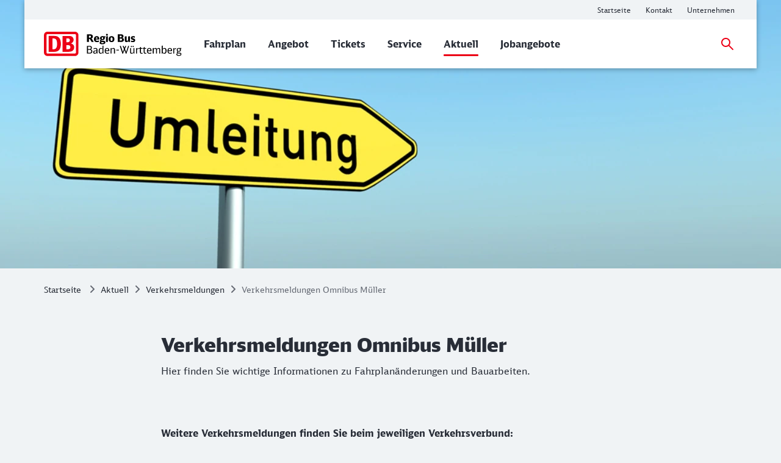

--- FILE ---
content_type: text/html;charset=UTF-8
request_url: https://www.dbregiobus-bawue.de/aktuell/verkehrsmeldungen/fmo
body_size: 3782
content:
<!DOCTYPE html>
<html class="no-js" lang="de">
  <head>
<script> window.bahn = window.bahn || { 'env': 'prd--default', 'cdsOrigin': 'https://www.bahn.de', 'site': 'dbregiobus-bawue-de', 'lang': 'de', 'cookiePrefix': 'DB4-pb', 'pagetitle': 'Verkehrsmeldungen Omnibus Müller', 'pagename': 'aktuell_verkehrsmeldungen_fmo', 'section': 'Content', 'uuid': '0c87d313-d3c2-4709-a57c-b6311f045907', 'hasWebComponent': false, 'chatbotBackendUrl': 'https://kiana.services-bahn.de/', 'abTestingService': { 'eventsActive': true, 'sdkKey': '2VwfARuJAzeMmnZHy6KR3' }, 'tms': { 'host': 'cms.static-bahn.de' }, 'adformToken': 'eyJhbGciOiJSUzI1NiIsImtpZCI6IlZkQzRVLTR3YWNDRnB5LTZFWjZreEFabk1BMCIsInR5cCI6IkpXVCIsIng1dCI6IlZkQzRVLTR3YWNDRnB5LTZFWjZreEFabk1BMCJ9.eyJuYmYiOjE3NjAwMTQ5ODEsImV4cCI6MTc5MTU1MDk4MSwiaXNzIjoiaHR0cHM6Ly9pZC5hZGZvcm0uY29tL3N0cyIsImlkIjoiYTBmMzcwZGMtYzI5Ni00MTNhLTlmODUtMTZiNzZmN2VjN2YwIn0.[base64]', 'prefixUrl': 'https://cms.static-bahn.de', }; </script>

<title>Verkehrsmeldungen Omnibus Müller</title>

<script type="module" async>const n=e=>e.site==="next-bahn-de"?"bahn-de":e.site,o=e=>({environment:e.env||void 0,version:"1.0.0",portal:n(e)||void 0}),t=e=>{const i=window.tracking&&window.tracking.pageInfoNameSuffix?`-${window.tracking.pageInfoNameSuffix}`:"";return{correlationId:void 0,destinationURL:window.location.href,fragment:window.location.hash||void 0,id:e.uuid||void 0,language:e.lang||void 0,name:`${e.pagename}${i}`||void 0,orientation:window.innerHeight>window.innerWidth?"Portrait":"Landscape",queryString:window.location.search||void 0,referringQueryString:document.referrer.split("?")[1]?`?${document.referrer.split("?")[1]}`:void 0,referringCode:void 0,referringURL:document.referrer||void 0,rendering:window.view,crmId:void 0,section:e.section||void 0,title:e.pagetitle||void 0}};window.digitalData?.length||(window.digitalData=[{event:"page.info",page:t(window.bahn)},{event:"site.info",site:o(window.bahn)}]);export{t as p};
//# sourceMappingURL=initDataLayer-BOS9dkhp.js.map
</script>
  <meta name="description" content="Hier finden Sie wichtige Informationen zu Fahrplanänderungen und Bauarbeiten von Omnibus Müller." />
<meta name="robots" content="index, follow" />
<meta charset="utf-8" />
<meta name="viewport" content="width=device-width, initial-scale=1.0" />
<meta http-equiv="X-UA-Compatible" content="IE=edge" />



    <meta property="og:type" content="website" />
    <meta property="og:image:width" content="1200" />
    <meta property="og:image:height" content="630" />
    <meta property="og:locale" content="de" />
      <meta property="og:url" content="https://www.dbregiobus-bawue.de/aktuell/verkehrsmeldungen/fmo" />
    <meta property="og:image" content="https://assets.static-bahn.de/.resources/bahn-common/webresources/img/social-media-default.jpg" />
    <meta property="og:title" content="Verkehrsmeldungen Omnibus Müller" />
    <meta property="og:description" content="Hier finden Sie wichtige Informationen zu Fahrplanänderungen und Bauarbeiten von Omnibus Müller." />

    <meta name="twitter:card" content="summary_large_image" />
      <meta name="twitter:url" content="https://www.dbregiobus-bawue.de/aktuell/verkehrsmeldungen/fmo" />
    <meta name="twitter:image" content="https://assets.static-bahn.de/.resources/bahn-common/webresources/img/social-media-default.jpg" />
    <meta name="twitter:title" content="Verkehrsmeldungen Omnibus Müller" />
    <meta name="twitter:description" content="Hier finden Sie wichtige Informationen zu Fahrplanänderungen und Bauarbeiten von Omnibus Müller." />


  <link rel="canonical" href="https://www.dbregiobus-bawue.de/aktuell/verkehrsmeldungen/fmo" />


<link rel="shortcut icon" href="/favicon.ico" />

    <link rel="stylesheet" type="text/css"  href="/.resources/bahn-common-light/webresources/css/main-R5Eg1U1f.css"/>
    <link rel="stylesheet" type="text/css" href="/.resources/bahn-common-light/webresources/css/link-list-JuN1zFqc.css"/>
    <link rel="stylesheet" type="text/css" href="/.resources/bahn-common-light/webresources/css/text-image-CkMcNO0Q.css"/>
    <link rel="stylesheet" type="text/css" href="/.resources/bahn-common-light/webresources/css/teaser-linklist-content-Bo2lu1wf.css"/>
    <link rel="stylesheet" type="text/css" href="/.resources/bahn-common-light/webresources/css/highlight-icon-O_0uTgUP.css"/>
<link rel="stylesheet" type="text/css" href="/.resources/bahn-common-light/webresources/css/business-DZCFzkIo.css"/>

        <script type="module">
window.tmsTagConfig = {};
window.tmsProfile ="regio-main";
</script>
  </head>
  <body>



  <nav class="nav-wcag" aria-label="Links zur Barrierefreiheit">
    <ul>
      <li><a href="/aktuell/verkehrsmeldungen/fmo#content" class="js-wcag-nav-link-content">Zu den Hauptinhalten springen</a></li>
    </ul>
  </nav>








  <header id="db-main-navigation" class="header flex flex-m flex-l flex-100">
    <div class="head flex flex-100 flex-middle flex-between">
      <div class="head__logo-wrapper flex flex-auto flex-25-l hidden-l">
          <div id="js-navigation-mobile__back-button" data-label="Zurück"></div>
            <a href="/" class="head__logo js-nav-logo">



                <img loading="eager" class="head__logo-image" alt="Startseite" src="https://assets.static-bahn.de/dam/jcr:1a826ce2-0ce8-4e25-ac0a-e8550db3b249/DB-Regio-Bus-Baden-Wuerttemberg.svg" />
    </a>

      </div>
      <div class="flex flex-50-l">
      </div>
      <div class="flex flex-50-l flex-right hidden-xs hidden-s hidden-m">
        <nav class="metanav js-metanav" aria-label="Metanavigation">
<ul class="flex metanav__list" >
        <li class="metanav__item flex-100 flex-reset-l">


  <a href="/"  class="metanav__link visible-inline-block"  data-track data-trackingCode=metanavigation_link_Startseite~aktuell_verkehrsmeldungen_fmo>
    <span aria-hidden="true">
      Startseite
    </span>
    <span class="sr-only">Weitere Informationen: Startseite</span>
  </a>
</li>
        <li class="metanav__item flex-100 flex-reset-l">


  <a href="/service/kontakt"  class="metanav__link visible-inline-block"  data-track data-trackingCode=metanavigation_link_Kontakt~aktuell_verkehrsmeldungen_fmo>
    <span aria-hidden="true">
      Kontakt
    </span>
    <span class="sr-only">Weitere Informationen: Kontakt</span>
  </a>
</li>
        <li class="metanav__item flex-100 flex-reset-l">


  <a href="/wir"  class="metanav__link visible-inline-block"  data-track data-trackingCode=metanavigation_link_Unternehmen~aktuell_verkehrsmeldungen_fmo>
    <span aria-hidden="true">
      Unternehmen
    </span>
    <span class="sr-only">Weitere Informationen: Unternehmen</span>
  </a>
</li>
</ul>
        </nav>
      </div>
    <div id="searchToggleMobile" class="search-toggle search-toggle--mobile js-search-form-wrapper">

    <form action="/suche" autocomplete="off" method="get" accept-charset="UTF-8" class="search-form--compact nav__search-form flex">
      <div class="search-form__input-wrapper">
        <label for="db-suche-header">Suchbegriff</label>
        <input type="hidden" name="l" value="de" />
        <input type="search" id="db-suche-header" name="q" class="search-form__input--compact js-search-input" autocomplete="off" value="">
        <button aria-label="Eingabe löschen" title="Eingabe löschen" type="button" class="search-form__cancel-btn" />
      </div>
      <button type="submit"
              class="search-form__search-icon"
              title="Suchen">
      </button>
    </form>
    </div>
    <div class="search-form__button-wrapper">
      <a href="#searchToggleMobile" class="nav__search-toggle-icon nav__search-toggle-icon--mobile nav__search-toggle-icon--open js-search-toggle" title="Suche öffnen"></a>
      <a href="#" class="nav__search-toggle-icon nav__search-toggle-icon--mobile nav__search-toggle-icon--close js-search-toggle" title="Suche schließen"></a>
    </div>
        <div class="head__nav-menu-wrapper flex hidden-l flex-right">
          <button id="js-navigation-mobile__toggle-button" class="head__nav-menu" aria-label="Menü" data-label="Menü">
          </button>
        </div>
    </div>
      <span id="mainnavlabel" class="sr-only">Hauptnavigation</span>

    <nav class="nav js-nav hidden visible-l flex" aria-labelledby="mainnavlabel" data-siteroot="7d5e9f98-bc34-45bb-bfc0-96aec29c4ab5" data-site="dbregiobus-bawue-de"
         data-i18n='{ "showAll": "Alle ansehen…", "linkParentPrefix": "Übersicht:", "flyoutLabel": "Untermenü für %s"}'>
      <div class="head__logo-wrapper hidden visible-l">
            <a href="/" class="head__logo js-nav-logo">



                <img loading="eager" class="head__logo-image" alt="Startseite" src="https://assets.static-bahn.de/dam/jcr:1a826ce2-0ce8-4e25-ac0a-e8550db3b249/DB-Regio-Bus-Baden-Wuerttemberg.svg" />
    </a>

      </div>
    <div id="searchToggle" class="search-toggle js-search-form-wrapper">

    <form action="/suche" autocomplete="off" method="get" accept-charset="UTF-8" class="search-form--compact nav__search-form flex">
      <div class="search-form__input-wrapper">
        <label for="db-suche-header">Suchbegriff</label>
        <input type="hidden" name="l" value="de" />
        <input type="search" id="db-suche-header" name="q" class="search-form__input--compact js-search-input" autocomplete="off" value="">
        <button aria-label="Eingabe löschen" title="Eingabe löschen" type="button" class="search-form__cancel-btn" />
      </div>
      <button type="submit"
              class="search-form__search-icon"
              title="Suchen">
      </button>
    </form>
    </div>

    <ul class="js-desktop-nav nav__main flex-l flex-100 flex-reset-l flex-middle nav__list">

      <li class="nav__item flex-100 flex-reset-l">
        <a class="nav__link nav__link--prerendered" href="/fahrplan"   
><span>Fahrplan</span></a>
      </li>

      <li class="nav__item flex-100 flex-reset-l">
        <a class="nav__link nav__link--prerendered" href="/angebot"   
><span>Angebot</span></a>
      </li>

      <li class="nav__item flex-100 flex-reset-l">
        <a class="nav__link nav__link--prerendered" href="/tickets"   
><span>Tickets</span></a>
      </li>

      <li class="nav__item flex-100 flex-reset-l">
        <a class="nav__link nav__link--prerendered" href="/service"   
><span>Service</span></a>
      </li>

      <li class="nav__item flex-100 flex-reset-l nav__item--active">
        <a class="nav__link nav__link--prerendered" href="/aktuell"   
><span>Aktuell</span></a>
      </li>

      <li class="nav__item flex-100 flex-reset-l">
        <a class="nav__link nav__link--prerendered" href="https://www.dbregiobus-bawue.de/aktuell/jobangebote"   
><span>Jobangebote</span></a>
      </li>
    </ul>

    <div class="search-form__button-wrapper">
      <a href="#searchToggle" class="nav__search-toggle-icon nav__search-toggle-icon--open js-search-toggle" title="Suche öffnen"></a>
      <a href="#" class="nav__search-toggle-icon nav__search-toggle-icon--close js-search-toggle" title="Suche schließen"></a>
    </div>




    </nav>

      <div
          id="js-navigation-mobile__menu"
          class="hidden"
          data-home-screenreader-label="Startseite"
          data-submenu-parent-prefix="Übersicht:"
          data-current-language="de"
          data-site-root="7d5e9f98-bc34-45bb-bfc0-96aec29c4ab5"
          data-site="dbregiobus-bawue-de"
          data-linkprefix=""
          data-i18n='{
          "accountLabel":"Kundenkonto verwalten",
          "accountGk":"Geschäftlich",
          "accountPk":"Privat",
          "loginLabel":"Anmelden",
          "logoutLabel":"Logout",
          "accountGreeting":"Hallo",
          "loggedInLabel":"Eingeloggt",
          "welcome":"Herzlich willkommen"
          }'>

    <form action="/suche" autocomplete="off" method="get" accept-charset="UTF-8" class="search-form--compact ">
      <div class="search-form__input-wrapper">
        <label for="q-mobile">Suchbegriff</label>
        <input type="hidden" name="l" value="de" />
        <input type="search" id="q-mobile" name="q" class="search-form__input--compact " autocomplete="off" value="">
        <button aria-label="Eingabe löschen" title="Eingabe löschen" type="button" class="search-form__cancel-btn" />
      </div>
      <button type="submit"
              class="search-form__search-icon"
              title="Suchen">
      </button>
    </form>
      </div>
  </header>


<main class="doc">




    <div class="sr-only">
      <h1 data-noindex>Verkehrsmeldungen Omnibus Müller</h1>
       <p>Hier finden Sie wichtige Informationen zu Fahrplanänderungen und Bauarbeiten.</p>
    </div>












      <div class="stage">





      <figure class="image stage__image-wrapper ">
          <picture>
              <source media="(min-width: 961px)" srcset="https://assets.static-bahn.de/.imaging/focalpoint/1280x440/dam/jcr:ae11b2ea-64f6-4bc1-9371-b1d26ce926ce/150959-198775.jpg">

              <source srcset="https://assets.static-bahn.de/.imaging/focalpoint/960x240/dam/jcr:ae11b2ea-64f6-4bc1-9371-b1d26ce926ce/150959-198775.jpg">
            <img loading="lazy" 
                 width="960" height="240"
                 src="https://assets.static-bahn.de/.imaging/focalpoint/1280x440/dam/jcr:ae11b2ea-64f6-4bc1-9371-b1d26ce926ce/150959-198775.jpg"
                 class="image stage__image"
                 alt=""
            >
          </picture>



      </figure>


      </div>



<link rel="stylesheet" type="text/css" href="/.resources/bahn-common-light/webresources/css/breadcrumb-DxFafVPW.css"/>
<nav aria-label="Brotkrumen" class="breadcrumb-overview">
  <ol class="breadcrumb__list flex hidden-s hidden-xs">
      <li class="breadcrumb__item">
        <a class="breadcrumb__home" href="/">Startseite<span class="sr-only">Startseite</span></a>
      </li>
    <li class="breadcrumb__item">
      <a href="/aktuell">Aktuell</a>
    </li>
    <li class="breadcrumb__item">
      <a href="/aktuell/verkehrsmeldungen">Verkehrsmeldungen</a>
    </li>
    <li class="breadcrumb__item">
      <span aria-current="page">Verkehrsmeldungen Omnibus Müller</span>
    </li>
  </ol>
</nav>

  <div id="content">





      <div class="c  c--s" aria-hidden="true">
          <span class="h1 ">Verkehrsmeldungen Omnibus Müller</span>
          <p class="lead ">Hier finden Sie wichtige Informationen zu Fahrplanänderungen und Bauarbeiten.</p>
      </div>








      <div class="text-image c--s c">
    <div class="teaser-linklist-content__content-wrapper">
        <div class="text-image__text rte"><p><strong>Weitere Verkehrsmeldungen finden Sie beim jeweiligen Verkehrsverbund:</strong></p></div>
        <div class="link-list">
<ul >
<li class="">


  <a href="https://kreisverkehr-sha.de/aktuelles/verkehr/"  target="_blank" rel="noopener noreferrer" class="link visible-inline-block"  data-track=external data-trackingCode=teaserlinkliste_link_KreisVerkehrSchwaebischHallGmbH~aktuell_verkehrsmeldungen_fmo>
    <span aria-hidden="true">
      KreisVerkehr Schwäbisch Hall GmbH
    </span>
    <span class="sr-only">Weitere Informationen: KreisVerkehr Schwäbisch Hall GmbH</span>
  </a>
</li>
<li class="">


  <a href="https://www.kvv.de/fahrplan/verkehrsmeldungen.html"  target="_blank" rel="noopener noreferrer" class="link visible-inline-block"  data-track=external data-trackingCode=teaserlinkliste_link_KarlsruherVerkehrsverbundGmbH~aktuell_verkehrsmeldungen_fmo>
    <span aria-hidden="true">
      Karlsruher Verkehrsverbund GmbH
    </span>
    <span class="sr-only">Weitere Informationen: Karlsruher Verkehrsverbund GmbH</span>
  </a>
</li>
<li class="">


  <a href="https://www.ostalbmobil.de/aktuelles/"  target="_blank" rel="noopener noreferrer" class="link visible-inline-block"  data-track=external data-trackingCode=teaserlinkliste_link_OstalbMobilGmbH~aktuell_verkehrsmeldungen_fmo>
    <span aria-hidden="true">
      OstalbMobil GmbH
    </span>
    <span class="sr-only">Weitere Informationen: OstalbMobil GmbH</span>
  </a>
</li>
<li class="">


  <a href="http://www.vvs.de/verkehrsmeldungen/stoerungen/"  target="_blank" rel="noopener noreferrer" class="link visible-inline-block"  data-track=external data-trackingCode=teaserlinkliste_link_VerkehrsundTarifverbundStuttgartGmbH~aktuell_verkehrsmeldungen_fmo>
    <span aria-hidden="true">
      Verkehrs- und Tarifverbund Stuttgart GmbH
    </span>
    <span class="sr-only">Weitere Informationen: Verkehrs- und Tarifverbund Stuttgart GmbH</span>
  </a>
</li>
<li class="">


  <a href="https://www.naldo.de/fahrplan/stoerungsmeldungen/"  target="_blank" rel="noopener noreferrer" class="link visible-inline-block"  data-track=external data-trackingCode=teaserlinkliste_link_naldoVerkehrsverbundNeckarAlbDonauGmbH~aktuell_verkehrsmeldungen_fmo>
    <span aria-hidden="true">
      naldo Verkehrsverbund Neckar-Alb-Donau GmbH
    </span>
    <span class="sr-only">Weitere Informationen: naldo Verkehrsverbund Neckar-Alb-Donau GmbH</span>
  </a>
</li>
<li class="">


  <a href="https://www.h3nv.de/aktuelles/verkehrsmeldungen"  target="_blank" rel="noopener noreferrer" class="link visible-inline-block"  data-track=external data-trackingCode=teaserlinkliste_link_HeilbronnerHohenloherHallerNahverkehrHNV~aktuell_verkehrsmeldungen_fmo>
    <span aria-hidden="true">
      Heilbronner-Hohenloher-Haller-Nahverkehr (HNV)
    </span>
    <span class="sr-only">Weitere Informationen: Heilbronner-Hohenloher-Haller-Nahverkehr (HNV)</span>
  </a>
</li>
</ul>
        </div>



    </div>
      </div>



  </div>

</main>
<div id="js-overlay-app"></div>




<footer id="footer">
  <div id="footer--bg-light" class="footer--bg-light">
  </div>
  <div class="footer--bg-dark">


    <div id="footer--meta" class="footer__meta">
<ul class="footer__meta-list flex flex-center" >
        <li class="">


  <a href="/home/impressum"  class=" visible-inline-block"  data-track data-trackingCode=footer_link_Impressum~aktuell_verkehrsmeldungen_fmo>
    <span aria-hidden="true">
      Impressum
    </span>
    <span class="sr-only">Weitere Informationen: Impressum</span>
  </a>
</li>
        <li class="">


  <a href="/tickets"  class=" visible-inline-block"  data-track data-trackingCode=footer_link_Tarifbestimmungen~aktuell_verkehrsmeldungen_fmo>
    <span aria-hidden="true">
      Tarifbestimmungen
    </span>
    <span class="sr-only">Weitere Informationen: Tarifbestimmungen</span>
  </a>
</li>
        <li class="">


  <a href="/home/datenschutz"  class=" visible-inline-block"  data-track data-trackingCode=footer_link_Datenschutzhinweise~aktuell_verkehrsmeldungen_fmo>
    <span aria-hidden="true">
      Datenschutzhinweise
    </span>
    <span class="sr-only">Weitere Informationen: Datenschutzhinweise</span>
  </a>
</li>
        <li class="">


  <a href="/tickets/kuendigungsformular"  class=" visible-inline-block"  data-track data-trackingCode=footer_link_Vertragkuendigen~aktuell_verkehrsmeldungen_fmo>
    <span aria-hidden="true">
      Vertrag kündigen
    </span>
    <span class="sr-only">Weitere Informationen: Vertrag kündigen</span>
  </a>
</li>
</ul>
    </div>
  </div>
</footer>
<script> window.skyframe = { show: false };window.consentLayer = { isStandalone: true }; </script>
<script id="search-template" type="text/template">
  {{#entries}}
  <li class="search-result__hit" data-uuid="{{uuid}}">
    <a href="{{link}}" target="_blank">
      <h3 class="js-search-result-hit-title search-result__hit-title">{{{title}}}</h3>
      <span class="js-search-result-hit-url search-result__url">{{displayUrl}}</span>
      <p class="search-result__text">{{{content}}}</p>
    </a>
  </li>
  {{/entries}}
</script>

<script type=module src="/.resources/bahn-common-light/webresources/js/scripts-qac0a6sy.js"></script>

  <script type="text/javascript"  src="/hgbnN_/qp/Mj/oUU5/1UXxhxhan7/EuOfwrGb5GkDw0L5L7/I1NuGlxE/A115D/W4LXykB"></script></body>
</html>


--- FILE ---
content_type: application/javascript
request_url: https://www.dbregiobus-bawue.de/hgbnN_/qp/Mj/oUU5/1UXxhxhan7/EuOfwrGb5GkDw0L5L7/I1NuGlxE/A115D/W4LXykB
body_size: 176117
content:
(function(){if(typeof Array.prototype.entries!=='function'){Object.defineProperty(Array.prototype,'entries',{value:function(){var index=0;const array=this;return {next:function(){if(index<array.length){return {value:[index,array[index++]],done:false};}else{return {done:true};}},[Symbol.iterator]:function(){return this;}};},writable:true,configurable:true});}}());(function(){Lz();wJf();FAf();var sV=function(){return XM.apply(this,[Z8,arguments]);};var bW=function(nV,XN){return nV-XN;};var X6=function(H8,HM){return H8>=HM;};var Yc=function(tW,AR){return tW<=AR;};var XM=function KA(UM,Hh){var xJ=KA;do{switch(UM){case Ml:{var Nc=sJ(bW(jN,CN[bW(CN.length,O6)]),VR);var XR=YQ[CW];for(var PW=HF;CM(PW,XR.length);PW++){var vh=sQ(XR,PW);var Qh=sQ(NQ.Kv,Nc++);I8+=KA(q7,[JP(lA(JP(vh,Qh)),DJ(vh,Qh))]);}UM=Up;}break;case Up:{UM=Ip;return I8;}break;case Rp:{var tT=Hh[Vl];var vn=Hh[pp];var jN=Hh[jl];UM=Ml;var CW=Hh[AY];var I8=Qn([],[]);}break;case O7:{for(var ER=HF;CM(ER,WX[vV()[SV(HF)](wP,DX)]);ER=Qn(ER,O6)){var Rh=WX[VA()[p2(HF)](BP,KW,bn,NT)](ER);var VU=WA[Rh];VJ+=VU;}UM-=Ul;var x2;return CN.pop(),x2=VJ,x2;}break;case ng:{UM+=sq;while(lR(Pc,HF)){if(rX(zR[ZM[KP]],tr[ZM[O6]])&&X6(zR,gn[ZM[HF]])){if(LU(gn,hR)){sX+=KA(q7,[xF]);}return sX;}if(PR(zR[ZM[KP]],tr[ZM[O6]])){var TP=hQ[gn[zR[HF]][HF]];var wQ=KA(Rq,[Pc,HN({}),HV,zR[O6],TP,Qn(xF,CN[bW(CN.length,O6)])]);sX+=wQ;zR=zR[HF];Pc-=PX(Ll,[wQ]);}else if(PR(gn[zR][ZM[KP]],tr[ZM[O6]])){var TP=hQ[gn[zR][HF]];var wQ=KA(Rq,[Pc,AM,HN(HF),HF,TP,Qn(xF,CN[bW(CN.length,O6)])]);sX+=wQ;Pc-=PX(Ll,[wQ]);}else{sX+=KA(q7,[xF]);xF+=gn[zR];--Pc;};++zR;}}break;case jm:{for(var sN=HF;CM(sN,CF[vV()[SV(HF)].call(null,S,DX)]);sN=Qn(sN,O6)){dX[vV()[SV(WQ)](rJ,Uh)](LN(XA(CF[sN])));}UM=Ip;var TR;return CN.pop(),TR=dX,TR;}break;case cG:{while(CM(wJ,G2.length)){vV()[G2[wJ]]=HN(bW(wJ,xN))?function(){return PX.apply(this,[Ag,arguments]);}:function(){var JT=G2[wJ];return function(IX,jP){var Gn=qX.apply(null,[IX,jP]);vV()[JT]=function(){return Gn;};return Gn;};}();++wJ;}UM=Ip;}break;case Hw:{return KA(kY,[Lh]);}break;case m3:{for(var NW=bW(mR.length,O6);X6(NW,HF);NW--){var G6=sJ(bW(Qn(NW,HJ),CN[bW(CN.length,O6)]),mA.length);var SR=sQ(mR,NW);var Y2=sQ(mA,G6);Lh+=KA(q7,[JP(lA(JP(SR,Y2)),DJ(SR,Y2))]);}UM=Hw;}break;case fr:{UM+=CY;while(CM(tX,mT.length)){VA()[mT[tX]]=HN(bW(tX,tJ))?function(){return PX.apply(this,[Tf,arguments]);}:function(){var Ph=mT[tX];return function(lU,mQ,kQ,WU){var SX=NQ(HN(HN({})),ph,kQ,WU);VA()[Ph]=function(){return SX;};return SX;};}();++tX;}}break;case x7:{if(PR(typeof gn,ZM[xN])){gn=hR;}UM-=hd;var sX=Qn([],[]);xF=bW(nN,CN[bW(CN.length,O6)]);}break;case Ll:{UM=Ip;CN.push(BP);var qU={'\x35':vV()[SV(rR)].apply(null,[FV,D8]),'\x42':hF()[fA(HF)](tV,O6,HN(HN(HF)),JM),'\x43':TQ()[tA(O6)](AX,bR),'\x45':Nn()[mV(HF)](kV,HN([]),R6),'\x50':hF()[fA(O6)](vJ,GV,XT,sn),'\x54':vV()[SV(Qc)](DA,Sc),'\x55':hF()[fA(KP)](sM,BX,Jh,BJ),'\x5a':rX(typeof Nn()[mV(xN)],'undefined')?Nn()[mV(O6)](th,OV,xN):Nn()[mV(jQ)](EM,tJ,Eh),'\x68':vV()[SV(MA)](Wh,HP),'\x73':hF()[fA(EM)](MA,gN,HN(O6),b8),'\x78':hF()[fA(rR)](MM,RJ,VR,sv)};var vW;return vW=function(kP){return KA(Xq,[kP,qU]);},CN.pop(),vW;}break;case Jp:{UM=Ip;return SF;}break;case Hq:{var mA=YQ[CR];UM=m3;var Lh=Qn([],[]);var mR=YQ[Z6];}break;case Xq:{var WX=Hh[Vl];var WA=Hh[pp];CN.push(RQ);UM+=U7;var VJ=Nn()[mV(KP)](Un,TV,TT);}break;case q:{UM+=Wm;var PQ=Hh[Ef];if(PR(typeof FJ,IR[xN])){FJ=LW;}var SF=Qn([],[]);D6=bW(xT,CN[bW(CN.length,O6)]);}break;case Lr:{UM=Hq;var LJ=Hh[Vl];var WF=Hh[pp];var HJ=Hh[jl];var Z6=Hh[AY];}break;case F7:{var G2=Hh[Vl];Cn(G2[HF]);var wJ=HF;UM=cG;}break;case rf:{UM=Ip;return sX;}break;case q7:{var RX=Hh[Vl];if(Yc(RX,Nf)){return tr[WV[KP]][WV[O6]](RX);}else{RX-=D;return tr[WV[KP]][WV[O6]][WV[HF]](null,[Qn(MF(RX,mU),gl),Qn(sJ(RX,Qq),P7)]);}UM+=n7;}break;case Vp:{while(lR(PQ,HF)){if(rX(TN[IR[KP]],tr[IR[O6]])&&X6(TN,FJ[IR[HF]])){if(LU(FJ,LW)){SF+=KA(q7,[D6]);}return SF;}if(PR(TN[IR[KP]],tr[IR[O6]])){var QT=CQ[FJ[TN[HF]][HF]];var S2=KA.apply(null,[Tf,[Qn(D6,CN[bW(CN.length,O6)]),QT,HN(HN({})),TN[O6],PQ]]);SF+=S2;TN=TN[HF];PQ-=PX(Vw,[S2]);}else if(PR(FJ[TN][IR[KP]],tr[IR[O6]])){var QT=CQ[FJ[TN][HF]];var S2=KA(Tf,[Qn(D6,CN[bW(CN.length,O6)]),QT,BP,HF,PQ]);SF+=S2;PQ-=PX(Vw,[S2]);}else{SF+=KA(q7,[D6]);D6+=FJ[TN];--PQ;};++TN;}UM=Jp;}break;case Yp:{var mT=Hh[Vl];UM=fr;zn(mT[HF]);var tX=HF;}break;case kY:{var wX=Hh[Vl];UM+=HG;NQ=function(xQ,z2,XJ,lh){return KA.apply(this,[Rp,arguments]);};return zn(wX);}break;case f3:{for(var bA=HF;CM(bA,wU[ZM[HF]]);++bA){m6()[wU[bA]]=HN(bW(bA,EM))?function(){hR=[];KA.call(this,rl,[wU]);return '';}:function(){var C6=wU[bA];var IN=m6()[C6];return function(qF,pU,IP,IJ,vA,rM){if(PR(arguments.length,HF)){return IN;}var XQ=KA.apply(null,[Rq,[qF,vN,hX,IJ,TT,rM]]);m6()[C6]=function(){return XQ;};return XQ;};}();}UM+=kd;}break;case Dq:{var CF=Hh[Vl];UM=jm;var rA=Hh[pp];var dX=[];var XA=KA(Ll,[]);CN.push(c6);var LN=rA?tr[vV()[SV(KP)](fl,mU)]:tr[vV()[SV(EM)](CA,O6)];}break;case Of:{UM=Ip;while(CM(gV,lF[Gh[HF]])){mP()[lF[gV]]=HN(bW(gV,jQ))?function(){tR=[];KA.call(this,Z8,[lF]);return '';}:function(){var bM=lF[gV];var WJ=mP()[bM];return function(fU,AQ,g2,ZW,NA,MP){if(PR(arguments.length,HF)){return WJ;}var cW=FN(Hp,[fU,Jh,g2,jn,NA,Uh]);mP()[bM]=function(){return cW;};return cW;};}();++gV;}}break;case Tf:{var xT=Hh[Vl];var FJ=Hh[pp];UM+=MY;var ST=Hh[jl];var TN=Hh[AY];}break;case Rq:{var Pc=Hh[Vl];var TF=Hh[pp];UM=x7;var OQ=Hh[jl];var zR=Hh[AY];var gn=Hh[Ef];var nN=Hh[Dv];}break;case rl:{var wU=Hh[Vl];UM-=C3;}break;case Z8:{var lF=Hh[Vl];var gV=HF;UM+=Gg;}break;}}while(UM!=Ip);};var dQ=function(zc,FQ){return zc^FQ;};var GA=function(){if(tr["Date"]["now"]&&typeof tr["Date"]["now"]()==='number'){return tr["Math"]["round"](tr["Date"]["now"]()/1000);}else{return tr["Math"]["round"](+new (tr["Date"])()/1000);}};var gF=function(QV,dA){return QV/dA;};var U6=function(){Gh=["\x6c\x65\x6e\x67\x74\x68","\x41\x72\x72\x61\x79","\x63\x6f\x6e\x73\x74\x72\x75\x63\x74\x6f\x72","\x6e\x75\x6d\x62\x65\x72"];};var AJ=function(A6){try{if(A6!=null&&!tr["isNaN"](A6)){var mW=tr["parseFloat"](A6);if(!tr["isNaN"](mW)){return mW["toFixed"](2);}}}catch(gh){}return -1;};var AY,VY,C3,r3,Ef,Vl,jl,zf,Dv,pp,T7;var lR=function(Fc,V2){return Fc>V2;};function wJf(){Ef=! +[]+! +[]+! +[]+! +[],C3=[+ ! +[]]+[+[]]-[],Vl=+[],Dv=+ ! +[]+! +[]+! +[]+! +[]+! +[],r3=[+ ! +[]]+[+[]]-+ ! +[]-+ ! +[],jl=! +[]+! +[],T7=+ ! +[]+! +[]+! +[]+! +[]+! +[]+! +[],VY=[+ ! +[]]+[+[]]-+ ! +[],pp=+ ! +[],AY=+ ! +[]+! +[]+! +[],zf=+ ! +[]+! +[]+! +[]+! +[]+! +[]+! +[]+! +[];}var V;var nQ=function(Fn){var EP=0;for(var J2=0;J2<Fn["length"];J2++){EP=EP+Fn["charCodeAt"](J2);}return EP;};var fh=function(vU,R1){return vU*R1;};var S0=function(ED,XO){return ED<<XO;};var bK=function(dH,Uj){return dH>>>Uj|dH<<32-Uj;};var HB=function(){return Lc.apply(this,[Tm,arguments]);};var W0=function(NH){if(NH===undefined||NH==null){return 0;}var Jj=NH["toLowerCase"]()["replace"](/[^a-z]+/gi,'');return Jj["length"];};var MF=function(B0,YO){return B0>>YO;};var Lc=function wS(pO,dO){var Kk=wS;while(pO!=cq){switch(pO){case N8:{pO=v5;var wZ=bt[PB];var QO=bW(wZ.length,O6);}break;case F5:{pO=cq;return rH;}break;case zp:{for(var G4=bW(NE.length,O6);X6(G4,HF);G4--){var Sb=sJ(bW(Qn(G4,qj),CN[bW(CN.length,O6)]),q4.length);var zH=sQ(NE,G4);var bD=sQ(q4,Sb);TB+=XM(q7,[JP(DJ(lA(zH),lA(bD)),DJ(zH,bD))]);}pO=Tw;}break;case Tw:{return wS(V3,[TB]);}break;case Jq:{return ht;}break;case Mw:{pO=cq;return Nb;}break;case l8:{pO=cq;return OB;}break;case v5:{pO=W8;if(X6(QO,HF)){do{var Wk=sJ(bW(Qn(QO,WS),CN[bW(CN.length,O6)]),js.length);var I1=sQ(wZ,QO);var pS=sQ(js,Wk);PD+=XM(q7,[JP(DJ(lA(I1),lA(pS)),DJ(I1,pS))]);QO--;}while(X6(QO,HF));}}break;case r3:{var qj=dO[Vl];var bC=dO[pp];var q4=gj[rR];pO+=kf;var TB=Qn([],[]);var NE=gj[bC];}break;case W8:{pO=cq;return wS(jg,[PD]);}break;case Zf:{var PE=dO[Vl];pO=Jq;var ht=Qn([],[]);var Yk=bW(PE.length,O6);while(X6(Yk,HF)){ht+=PE[Yk];Yk--;}}break;case Hg:{if(X6(qt,HF)){do{xb+=EE[qt];qt--;}while(X6(qt,HF));}return xb;}break;case Kl:{pO+=x7;var WE=HF;while(CM(WE,q1.length)){var Qs=sQ(q1,WE);var xH=sQ(HB.sm,hZ++);rH+=XM(q7,[JP(DJ(lA(Qs),lA(xH)),DJ(Qs,xH))]);WE++;}}break;case fg:{var bZ=dO[Vl];qX.YG=wS(Zf,[bZ]);while(CM(qX.YG.length,mq))qX.YG+=qX.YG;pO=cq;}break;case jl:{CN.push(Ft);Cn=function(IH){return wS.apply(this,[fg,arguments]);};qX(c1,V1);pO+=kw;CN.pop();}break;case L:{pO+=rv;return FN(hw,[JS]);}break;case Rq:{var OK=dO[Vl];var OB=Qn([],[]);var fO=bW(OK.length,O6);pO=l8;if(X6(fO,HF)){do{OB+=OK[fO];fO--;}while(X6(fO,HF));}}break;case dg:{return Tt;}break;case VY:{var UL=dO[Vl];pO+=Pq;HB.sm=wS(Rq,[UL]);while(CM(HB.sm.length,M4))HB.sm+=HB.sm;}break;case Wm:{pO+=fd;CN.push(Bs);UZ=function(WB){return wS.apply(this,[VY,arguments]);};wS(Tm,[O0,BP,Jk,AH]);CN.pop();}break;case q7:{pO+=Zr;var kH=dO[Vl];var Nb=Qn([],[]);var Vs=bW(kH.length,O6);while(X6(Vs,HF)){Nb+=kH[Vs];Vs--;}}break;case Em:{pO-=RG;var mt=nH[vE];var Vb=bW(mt.length,O6);while(X6(Vb,HF)){var nE=sJ(bW(Qn(Vb,sj),CN[bW(CN.length,O6)]),Nj.length);var C1=sQ(mt,Vb);var nk=sQ(Nj,nE);JS+=XM(q7,[JP(DJ(lA(C1),lA(nk)),DJ(C1,nk))]);Vb--;}}break;case B:{var CE=dO[Vl];wj.p7=wS(q7,[CE]);pO=cq;while(CM(wj.p7.length,Xr))wj.p7+=wj.p7;}break;case Tf:{pO+=m8;CN.push(t4);sS=function(fL){return wS.apply(this,[B,arguments]);};wj.call(null,mE,HN({}),ZC);CN.pop();}break;case p5:{pO=Em;var sj=dO[Vl];var NL=dO[pp];var vE=dO[jl];var Nj=nH[Us];var JS=Qn([],[]);}break;case Vm:{var EE=dO[Vl];pO+=gw;var xb=Qn([],[]);var qt=bW(EE.length,O6);}break;case F7:{pO=cq;var SK=dO[Vl];mZ.Z5=wS(Vm,[SK]);while(CM(mZ.Z5.length,Cm))mZ.Z5+=mZ.Z5;}break;case Xq:{CN.push(hj);Ok=function(kZ){return wS.apply(this,[F7,arguments]);};FN.call(null,q7,[zb,dS]);CN.pop();pO+=fG;}break;case hl:{var xj=dO[Vl];var FC=Qn([],[]);for(var w1=bW(xj.length,O6);X6(w1,HF);w1--){FC+=xj[w1];}return FC;}break;case gf:{var d1=dO[Vl];NQ.Kv=wS(hl,[d1]);while(CM(NQ.Kv.length,WH))NQ.Kv+=NQ.Kv;pO-=Ig;}break;case Fw:{CN.push(pK);zn=function(Mj){return wS.apply(this,[gf,arguments]);};XM.apply(null,[Lr,[kL,HN(HN({})),P0,VH]]);CN.pop();pO=cq;}break;case JY:{pO=dg;if(CM(GS,xt.length)){do{var L4=sQ(xt,GS);var PK=sQ(qX.YG,tK++);Tt+=XM(q7,[JP(DJ(lA(L4),lA(PK)),DJ(L4,PK))]);GS++;}while(CM(GS,xt.length));}}break;case mm:{var lC=dO[Vl];var cK=dO[pp];pO-=AY;var QD=dO[jl];var WC=dO[AY];var rH=Qn([],[]);var hZ=sJ(bW(WC,CN[bW(CN.length,O6)]),ph);var q1=bt[lC];}break;case jg:{var X4=dO[Vl];HB=function(IZ,l1,gS,XZ){return wS.apply(this,[mm,arguments]);};pO=cq;return UZ(X4);}break;case Tm:{var PB=dO[Vl];var QC=dO[pp];var RB=dO[jl];var WS=dO[AY];var js=bt[XT];pO-=Lw;var PD=Qn([],[]);}break;case jd:{pO=JY;var IK=dO[Vl];var OE=dO[pp];var Tt=Qn([],[]);var tK=sJ(bW(IK,CN[bW(CN.length,O6)]),VR);var xt=gj[OE];var GS=HF;}break;case V3:{pO=cq;var m4=dO[Vl];qX=function(Gk,ND){return wS.apply(this,[jd,arguments]);};return Cn(m4);}break;}}};var SL=function(){return ["\x6c\x65\x6e\x67\x74\x68","\x41\x72\x72\x61\x79","\x63\x6f\x6e\x73\x74\x72\x75\x63\x74\x6f\x72","\x6e\x75\x6d\x62\x65\x72"];};var LU=function(DD,kj){return DD==kj;};var zD=function Zj(WK,Kt){'use strict';var Ic=Zj;switch(WK){case kz:{var vD=Kt[Vl];var rK=Kt[pp];var mO=Kt[jl];CN.push(sB);try{var nL=CN.length;var Bk=HN([]);var hL;return hL=PX(Dv,[mP()[H0(xN)](BD,E4,EM,gN,cH,hD),VA()[p2(tV)](HN(HF),Ot,AH,A0),Nn()[mV(BX)].apply(null,[KL,Et,LH]),vD.call(rK,mO)]),CN.pop(),hL;}catch(Dk){CN.splice(bW(nL,O6),Infinity,sB);var EC;return EC=PX(Dv,[mP()[H0(xN)](BD,KP,EM,CR,cH,NB),hF()[fA(BX)].call(null,Cb,cE,tJ,g5),Nn()[mV(BX)].call(null,KL,Xs,LH),Dk]),CN.pop(),EC;}CN.pop();}break;case X:{return this;}break;case Z:{var BZ=Kt[Vl];var hS;CN.push(fZ);return hS=PX(Dv,[VA()[p2(ph)](Db,WQ,dp,O4),BZ]),CN.pop(),hS;}break;case vd:{return this;}break;case jl:{return this;}break;case Ol:{var ft;CN.push(hX);return ft=PR(typeof vV()[SV(xC)],'undefined')?vV()[SV(xN)](bR,RZ):vV()[SV(hD)](BS,GV),CN.pop(),ft;}break;case rl:{var Ck=Kt[Vl];CN.push(f1);var g1=tr[m6()[ME(KP)](Qc,qb,xC,bs,Ms,FV)](Ck);var KB=[];for(var UC in g1)KB[vV()[SV(WQ)](c5,Uh)](UC);KB[rX(typeof VA()[p2(wK)],Qn([],[][[]]))?VA()[p2(Uh)](qS,wE,vG,BP):VA()[p2(tJ)].call(null,Xs,AX,Jb,VD)]();var lB;return lB=function EZ(){CN.push(vB);for(;KB[vV()[SV(HF)](qw,DX)];){var Es=KB[TQ()[tA(fj)](xC,r1)]();if(rj(Es,g1)){var tt;return EZ[rX(typeof hF()[fA(GK)],Qn([],[][[]]))?hF()[fA(N1)].call(null,Hk,tJ,AM,Ad):hF()[fA(TT)](fE,gs,ZC,rC)]=Es,EZ[TQ()[tA(GC)].call(null,KH,gz)]=HN(RE[N1]),CN.pop(),tt=EZ,tt;}}EZ[TQ()[tA(GC)](KH,gz)]=HN(HF);var qE;return CN.pop(),qE=EZ,qE;},CN.pop(),lB;}break;case mm:{CN.push(AL);this[TQ()[tA(GC)](KH,CC)]=HN(HF);var Y1=this[Zk()[ZB(WQ)](lb,gs,HN(HF),WZ,mU)][HF][TQ()[tA(gs)].call(null,IS,fY)];if(PR(hF()[fA(BX)](Cb,TV,HN([]),sr),Y1[PR(typeof mP()[H0(HF)],'undefined')?mP()[H0(jQ)](lK,wE,K0,Jk,Jt,KZ):mP()[H0(xN)](BD,MA,EM,HN([]),lb,l4)]))throw Y1[Nn()[mV(BX)](GD,O0,LH)];var Rt;return Rt=this[hF()[fA(TV)].call(null,DX,HN([]),rR,H1)],CN.pop(),Rt;}break;case Ef:{var GH=Kt[Vl];CN.push(pt);var HZ;return HZ=GH&&LU(VA()[p2(MA)].apply(null,[HN(HN(HF)),qS,RH,LE]),typeof tr[m6()[ME(xN)](Qc,Et,CS,Hc,xC,kD)])&&PR(GH[vV()[SV(mU)](nw,xN)],tr[m6()[ME(xN)](Qc,zs,Ot,Hc,Kc,kD)])&&rX(GH,tr[m6()[ME(xN)].call(null,Qc,HN(HN({})),UB,Hc,YZ,kD)][hF()[fA(Qc)](RQ,GK,N1,ZD)])?rX(typeof gb()[GE(HF)],Qn(Nn()[mV(KP)](Uk,HV,TT),[][[]]))?gb()[GE(Qc)](Qc,VH,Et,ZS,tJ,QZ):gb()[GE(TT)].apply(null,[T0,VH,HN([]),vk,mU,Z0]):typeof GH,CN.pop(),HZ;}break;case Lr:{var CK=Kt[Vl];return typeof CK;}break;case pp:{var V4=Kt[Vl];var Ab=Kt[pp];var N4=Kt[jl];CN.push(GO);V4[Ab]=N4[hF()[fA(N1)].apply(null,[Hk,jn,KZ,OG])];CN.pop();}break;case Uf:{var S4=Kt[Vl];var n0=Kt[pp];var bb=Kt[jl];return S4[n0]=bb;}break;case T7:{var At=Kt[Vl];var tj=Kt[pp];var lj=Kt[jl];CN.push(d4);try{var YB=CN.length;var Oj=HN([]);var Q1;return Q1=PX(Dv,[mP()[H0(xN)].apply(null,[BD,MA,EM,HN(HN({})),Z4,lD]),VA()[p2(tV)].call(null,Xs,ks,Sv,A0),Nn()[mV(BX)](Cd,WQ,LH),At.call(tj,lj)]),CN.pop(),Q1;}catch(Tk){CN.splice(bW(YB,O6),Infinity,d4);var Fj;return Fj=PX(Dv,[mP()[H0(xN)](BD,RJ,EM,KW,Z4,WQ),hF()[fA(BX)](Cb,GK,BX,Zl),Nn()[mV(BX)].apply(null,[Cd,KZ,LH]),Tk]),CN.pop(),Fj;}CN.pop();}break;case p5:{return this;}break;case kY:{var ps=Kt[Vl];var XH;CN.push(O0);return XH=PX(Dv,[VA()[p2(ph)](HN({}),YZ,qB,O4),ps]),CN.pop(),XH;}break;case rG:{return this;}break;case fv:{return this;}break;case VY:{var Xj;CN.push(ck);return Xj=vV()[SV(hD)].call(null,sp,GV),CN.pop(),Xj;}break;case r7:{var bL=Kt[Vl];CN.push(jc);var wt=tr[m6()[ME(KP)].call(null,Qc,HN(HF),HN(HN(O6)),bs,MA,FL)](bL);var SS=[];for(var lO in wt)SS[vV()[SV(WQ)].call(null,G1,Uh)](lO);SS[VA()[p2(Uh)](Ts,HN(HN([])),CH,BP)]();var CD;return CD=function TL(){CN.push(Is);for(;SS[rX(typeof vV()[SV(cj)],'undefined')?vV()[SV(HF)](jG,DX):vV()[SV(xN)].call(null,ZL,zC)];){var wD=SS[TQ()[tA(fj)](xC,R5)]();if(rj(wD,wt)){var pH;return TL[hF()[fA(N1)](Hk,Sj,UB,ld)]=wD,TL[rX(typeof TQ()[tA(xk)],Qn([],[][[]]))?TQ()[tA(GC)].apply(null,[KH,Eg]):TQ()[tA(YZ)].apply(null,[qC,LZ])]=HN(RE[N1]),CN.pop(),pH=TL,pH;}}TL[TQ()[tA(GC)](KH,Eg)]=HN(HF);var jZ;return CN.pop(),jZ=TL,jZ;},CN.pop(),CD;}break;case Rv:{CN.push(st);this[TQ()[tA(GC)].apply(null,[KH,Pd])]=HN(HF);var s4=this[Zk()[ZB(WQ)](nt,xC,LH,WZ,mU)][RE[O6]][rX(typeof TQ()[tA(Sc)],Qn('',[][[]]))?TQ()[tA(gs)].apply(null,[IS,Pw]):TQ()[tA(YZ)].call(null,J0,x0)];if(PR(hF()[fA(BX)].call(null,Cb,BX,HN(HF),qv),s4[mP()[H0(xN)](BD,hD,EM,HN(HN(O6)),nt,wH)]))throw s4[PR(typeof Nn()[mV(RJ)],Qn('',[][[]]))?Nn()[mV(jQ)].apply(null,[VE,tV,W1]):Nn()[mV(BX)].apply(null,[ff,xC,LH])];var cD;return cD=this[rX(typeof hF()[fA(XT)],Qn([],[][[]]))?hF()[fA(TV)](DX,gN,mU,Jv):hF()[fA(TT)].apply(null,[SH,qs,AM,bn])],CN.pop(),cD;}break;case H7:{var Ws=Kt[Vl];var qk;CN.push(B1);return qk=Ws&&LU(VA()[p2(MA)](HN(O6),HN(HF),lL,LE),typeof tr[m6()[ME(xN)](Qc,VH,VR,Hc,KZ,gZ)])&&PR(Ws[vV()[SV(mU)](xM,xN)],tr[m6()[ME(xN)](Qc,CR,FB,Hc,vN,gZ)])&&rX(Ws,tr[m6()[ME(xN)].apply(null,[Qc,HN(HN(HF)),YZ,Hc,sM,gZ])][hF()[fA(Qc)](RQ,BX,HN(O6),MN)])?PR(typeof gb()[GE(gs)],Qn([],[][[]]))?gb()[GE(TT)](r4,sM,Qk,zS,HN({}),V0):gb()[GE(Qc)].call(null,Qc,rS,vN,ZS,FB,W2):typeof Ws,CN.pop(),qk;}break;case QG:{var rO=Kt[Vl];return typeof rO;}break;}};var Ob=function(){return FN.apply(this,[fw,arguments]);};var fD=function(nZ){return +nZ;};var Wj=function(mC){var fb='';for(var Rk=0;Rk<mC["length"];Rk++){fb+=mC[Rk]["toString"](16)["length"]===2?mC[Rk]["toString"](16):"0"["concat"](mC[Rk]["toString"](16));}return fb;};var VO=function(MB){if(tr["document"]["cookie"]){try{var lt=tr["document"]["cookie"]["split"]('; ');var jL=null;var l0=null;for(var LD=0;LD<lt["length"];LD++){var Pj=lt[LD];if(Pj["indexOf"](""["concat"](MB,"="))===0){var gL=Pj["substring"](""["concat"](MB,"=")["length"]);if(gL["indexOf"]('~')!==-1||tr["decodeURIComponent"](gL)["indexOf"]('~')!==-1){jL=gL;}}else if(Pj["startsWith"](""["concat"](MB,"_"))){var TC=Pj["indexOf"]('=');if(TC!==-1){var MK=Pj["substring"](TC+1);if(MK["indexOf"]('~')!==-1||tr["decodeURIComponent"](MK)["indexOf"]('~')!==-1){l0=MK;}}}}if(l0!==null){return l0;}if(jL!==null){return jL;}}catch(FD){return false;}}return false;};var hK=function dj(Vk,lE){'use strict';var Fb=dj;switch(Vk){case jp:{var YH=function(c4,xB){CN.push(dk);if(HN(Y0)){for(var SD=HF;CM(SD,tZ);++SD){if(CM(SD,BP)||PR(SD,VH)||PR(SD,Uh)||PR(SD,zb)){R0[SD]=Vj(O6);}else{R0[SD]=Y0[PR(typeof vV()[SV(KP)],Qn('',[][[]]))?vV()[SV(xN)](IC,Hj):vV()[SV(HF)].call(null,B2,DX)];Y0+=tr[PR(typeof VA()[p2(jQ)],Qn([],[][[]]))?VA()[p2(tJ)](HN({}),mU,fK,LL):VA()[p2(KP)].apply(null,[mB,TV,bR,Sc])][Nn()[mV(EL)].apply(null,[kM,qb,H4])](SD);}}}var US=rX(typeof Nn()[mV(KP)],'undefined')?Nn()[mV(KP)].call(null,JZ,HN(HN({})),TT):Nn()[mV(jQ)].apply(null,[Oc,O4,LE]);for(var DL=RE[O6];CM(DL,c4[vV()[SV(HF)].apply(null,[B2,DX])]);DL++){var hk=c4[VA()[p2(HF)](wK,OV,cb,NT)](DL);var Rb=JP(MF(xB,MA),V[vV()[SV(tV)].apply(null,[Mb,KW])]());xB*=RE[KP];xB&=RE[xN];xB+=RE[EM];xB&=RE[rR];var cB=R0[c4[vV()[SV(CR)](r1,MM)](DL)];if(PR(typeof hk[Nn()[mV(GK)](TA,HN(HN([])),Y4)],rX(typeof VA()[p2(MA)],Qn('',[][[]]))?VA()[p2(MA)].call(null,ph,EL,GL,LE):VA()[p2(tJ)](BP,IL,NB,g4))){var v4=hk[Nn()[mV(GK)](TA,N1,Y4)](RE[O6]);if(X6(v4,BP)&&CM(v4,RE[Qc])){cB=R0[v4];}}if(X6(cB,HF)){var sb=sJ(Rb,Y0[PR(typeof vV()[SV(O6)],Qn([],[][[]]))?vV()[SV(xN)].apply(null,[vL,NC]):vV()[SV(HF)](B2,DX)]);cB+=sb;cB%=Y0[vV()[SV(HF)](B2,DX)];hk=Y0[cB];}US+=hk;}var Pb;return CN.pop(),Pb=US,Pb;};var CB=function(ls){var XE=[0x428a2f98,0x71374491,0xb5c0fbcf,0xe9b5dba5,0x3956c25b,0x59f111f1,0x923f82a4,0xab1c5ed5,0xd807aa98,0x12835b01,0x243185be,0x550c7dc3,0x72be5d74,0x80deb1fe,0x9bdc06a7,0xc19bf174,0xe49b69c1,0xefbe4786,0x0fc19dc6,0x240ca1cc,0x2de92c6f,0x4a7484aa,0x5cb0a9dc,0x76f988da,0x983e5152,0xa831c66d,0xb00327c8,0xbf597fc7,0xc6e00bf3,0xd5a79147,0x06ca6351,0x14292967,0x27b70a85,0x2e1b2138,0x4d2c6dfc,0x53380d13,0x650a7354,0x766a0abb,0x81c2c92e,0x92722c85,0xa2bfe8a1,0xa81a664b,0xc24b8b70,0xc76c51a3,0xd192e819,0xd6990624,0xf40e3585,0x106aa070,0x19a4c116,0x1e376c08,0x2748774c,0x34b0bcb5,0x391c0cb3,0x4ed8aa4a,0x5b9cca4f,0x682e6ff3,0x748f82ee,0x78a5636f,0x84c87814,0x8cc70208,0x90befffa,0xa4506ceb,0xbef9a3f7,0xc67178f2];var NK=0x6a09e667;var rZ=0xbb67ae85;var Dj=0x3c6ef372;var U1=0xa54ff53a;var mb=0x510e527f;var v0=0x9b05688c;var wk=0x1f83d9ab;var HH=0x5be0cd19;var Hb=xS(ls);var HK=Hb["length"]*8;Hb+=tr["String"]["fromCharCode"](0x80);var rE=Hb["length"]/4+2;var zO=tr["Math"]["ceil"](rE/16);var cL=new (tr["Array"])(zO);for(var Cs=0;Cs<zO;Cs++){cL[Cs]=new (tr["Array"])(16);for(var A4=0;A4<16;A4++){cL[Cs][A4]=Hb["charCodeAt"](Cs*64+A4*4)<<24|Hb["charCodeAt"](Cs*64+A4*4+1)<<16|Hb["charCodeAt"](Cs*64+A4*4+2)<<8|Hb["charCodeAt"](Cs*64+A4*4+3)<<0;}}var As=HK/tr["Math"]["pow"](2,32);cL[zO-1][14]=tr["Math"]["floor"](As);cL[zO-1][15]=HK;for(var j1=0;j1<zO;j1++){var gC=new (tr["Array"])(64);var KD=NK;var nj=rZ;var Ns=Dj;var wL=U1;var sE=mb;var A1=v0;var UH=wk;var JC=HH;for(var LB=0;LB<64;LB++){var T1=void 0,UO=void 0,CL=void 0,Gj=void 0,VL=void 0,mK=void 0;if(LB<16)gC[LB]=cL[j1][LB];else{T1=bK(gC[LB-15],7)^bK(gC[LB-15],18)^gC[LB-15]>>>3;UO=bK(gC[LB-2],17)^bK(gC[LB-2],19)^gC[LB-2]>>>10;gC[LB]=gC[LB-16]+T1+gC[LB-7]+UO;}UO=bK(sE,6)^bK(sE,11)^bK(sE,25);CL=sE&A1^~sE&UH;Gj=JC+UO+CL+XE[LB]+gC[LB];T1=bK(KD,2)^bK(KD,13)^bK(KD,22);VL=KD&nj^KD&Ns^nj&Ns;mK=T1+VL;JC=UH;UH=A1;A1=sE;sE=wL+Gj>>>0;wL=Ns;Ns=nj;nj=KD;KD=Gj+mK>>>0;}NK=NK+KD;rZ=rZ+nj;Dj=Dj+Ns;U1=U1+wL;mb=mb+sE;v0=v0+A1;wk=wk+UH;HH=HH+JC;}return [NK>>24&0xff,NK>>16&0xff,NK>>8&0xff,NK&0xff,rZ>>24&0xff,rZ>>16&0xff,rZ>>8&0xff,rZ&0xff,Dj>>24&0xff,Dj>>16&0xff,Dj>>8&0xff,Dj&0xff,U1>>24&0xff,U1>>16&0xff,U1>>8&0xff,U1&0xff,mb>>24&0xff,mb>>16&0xff,mb>>8&0xff,mb&0xff,v0>>24&0xff,v0>>16&0xff,v0>>8&0xff,v0&0xff,wk>>24&0xff,wk>>16&0xff,wk>>8&0xff,wk&0xff,HH>>24&0xff,HH>>16&0xff,HH>>8&0xff,HH&0xff];};var PZ=function(){var lk=dL();var tE=-1;if(lk["indexOf"]('Trident/7.0')>-1)tE=11;else if(lk["indexOf"]('Trident/6.0')>-1)tE=10;else if(lk["indexOf"]('Trident/5.0')>-1)tE=9;else tE=0;return tE>=9;};var YD=function(){var JO=kE();var TE=tr["Object"]["prototype"]["hasOwnProperty"].call(tr["Navigator"]["prototype"],'mediaDevices');var kk=tr["Object"]["prototype"]["hasOwnProperty"].call(tr["Navigator"]["prototype"],'serviceWorker');var mk=! !tr["window"]["browser"];var QL=typeof tr["ServiceWorker"]==='function';var Hs=typeof tr["ServiceWorkerContainer"]==='function';var qH=typeof tr["frames"]["ServiceWorkerRegistration"]==='function';var QE=tr["window"]["location"]&&tr["window"]["location"]["protocol"]==='http:';var kK=JO&&(!TE||!kk||!QL||!mk||!Hs||!qH)&&!QE;return kK;};var kE=function(){var Gt=dL();var SB=/(iPhone|iPad).*AppleWebKit(?!.*(Version|CriOS))/i["test"](Gt);var jH=tr["navigator"]["platform"]==='MacIntel'&&tr["navigator"]["maxTouchPoints"]>1&&/(Safari)/["test"](Gt)&&!tr["window"]["MSStream"]&&typeof tr["navigator"]["standalone"]!=='undefined';return SB||jH;};var LK=function(Ys){var AK=tr["Math"]["floor"](tr["Math"]["random"]()*100000+10000);var UD=tr["String"](Ys*AK);var KE=0;var rb=[];var AD=UD["length"]>=18?true:false;while(rb["length"]<6){rb["push"](tr["parseInt"](UD["slice"](KE,KE+2),10));KE=AD?KE+3:KE+2;}var L1=wb(rb);return [AK,L1];};var cS=function(mS){if(mS===null||mS===undefined){return 0;}var D1=function Ss(Pt){return mS["toLowerCase"]()["includes"](Pt["toLowerCase"]());};var zZ=0;(VB&&VB["fields"]||[])["some"](function(tD){var Qt=tD["type"];var jC=tD["labels"];if(jC["some"](D1)){zZ=Zt[Qt];if(tD["extensions"]&&tD["extensions"]["labels"]&&tD["extensions"]["labels"]["some"](function(T4){return mS["toLowerCase"]()["includes"](T4["toLowerCase"]());})){zZ=Zt[tD["extensions"]["type"]];}return true;}return false;});return zZ;};var BE=function(GZ){if(GZ===undefined||GZ==null){return false;}var b4=function DB(xD){return GZ["toLowerCase"]()===xD["toLowerCase"]();};return PH["some"](b4);};var Os=function(PL){try{var Ak=new (tr["Set"])(tr["Object"]["values"](Zt));return PL["split"](';')["some"](function(QB){var J4=QB["split"](',');var O1=tr["Number"](J4[J4["length"]-1]);return Ak["has"](O1);});}catch(AE){return false;}};var zt=function(pD){var fB='';var WO=0;if(pD==null||tr["document"]["activeElement"]==null){return PX(Dv,["elementFullId",fB,"elementIdType",WO]);}var X1=['id','name','for','placeholder','aria-label','aria-labelledby'];X1["forEach"](function(UE){if(!pD["hasAttribute"](UE)||fB!==''&&WO!==0){return;}var Ht=pD["getAttribute"](UE);if(fB===''&&(Ht!==null||Ht!==undefined)){fB=Ht;}if(WO===0){WO=cS(Ht);}});return PX(Dv,["elementFullId",fB,"elementIdType",WO]);};var wO=function(ds){var Ps;if(ds==null){Ps=tr["document"]["activeElement"];}else Ps=ds;if(tr["document"]["activeElement"]==null)return -1;var Ds=Ps["getAttribute"]('name');if(Ds==null){var B4=Ps["getAttribute"]('id');if(B4==null)return -1;else return r0(B4);}return r0(Ds);};var x4=function(hB){var D0=-1;var j0=[];if(! !hB&&typeof hB==='string'&&hB["length"]>0){var YE=hB["split"](';');if(YE["length"]>1&&YE[YE["length"]-1]===''){YE["pop"]();}D0=tr["Math"]["floor"](tr["Math"]["random"]()*YE["length"]);var nb=YE[D0]["split"](',');for(var BC in nb){if(!tr["isNaN"](nb[BC])&&!tr["isNaN"](tr["parseInt"](nb[BC],10))){j0["push"](nb[BC]);}}}else{var ms=tr["String"](ML(1,5));var xZ='1';var fC=tr["String"](ML(20,70));var LS=tr["String"](ML(100,300));var JL=tr["String"](ML(100,300));j0=[ms,xZ,fC,LS,JL];}return [D0,j0];};var PS=function(qZ,rs){var Fk=typeof qZ==='string'&&qZ["length"]>0;var Ik=!tr["isNaN"](rs)&&(tr["Number"](rs)===-1||GA()<tr["Number"](rs));if(!(Fk&&Ik)){return false;}var vH='^([a-fA-F0-9]{31,32})$';return qZ["search"](vH)!==-1;};var Bc=function(Fs,Ib,Gb){var Vt;do{Vt=jk(X,[Fs,Ib]);}while(PR(sJ(Vt,Gb),HF));return Vt;};var zK=function(GB){CN.push(jD);var dC=kE(GB);var WL=tr[rX(typeof m6()[ME(MA)],Qn(Nn()[mV(KP)](kt,EL,TT),[][[]]))?m6()[ME(KP)].apply(null,[Qc,xC,xN,bs,hX,fk]):m6()[ME(EM)](ck,HF,HN(HF),DH,gN,AB)][hF()[fA(Qc)](RQ,zb,ks,gt)][vV()[SV(Us)](U4,Cb)].call(tr[PR(typeof TQ()[tA(HF)],Qn('',[][[]]))?TQ()[tA(YZ)](VK,Sk):TQ()[tA(m1)](VS,E0)][hF()[fA(Qc)](RQ,OV,ph,gt)],Nn()[mV(RJ)](f2,GK,SZ));var pj=tr[m6()[ME(KP)](Qc,vN,GC,bs,Db,fk)][hF()[fA(Qc)](RQ,wK,HN([]),gt)][vV()[SV(Us)](U4,Cb)].call(tr[TQ()[tA(m1)](VS,E0)][PR(typeof hF()[fA(Us)],'undefined')?hF()[fA(TT)](Rs,HN({}),zb,tb):hF()[fA(Qc)](RQ,Jk,EL,gt)],Nn()[mV(O4)].apply(null,[E1,HN([]),rS]));var pk=HN(HN(tr[vV()[SV(GK)].apply(null,[x6,zs])][TQ()[tA(RJ)](KZ,S1)]));var qD=PR(typeof tr[TQ()[tA(O4)](QH,mJ)],VA()[p2(MA)].apply(null,[xk,HN(HN(O6)),qO,LE]));var XK=PR(typeof tr[gb()[GE(YZ)](Us,Qk,AM,HF,OV,HS)],VA()[p2(MA)](OV,WQ,qO,LE));var d0=PR(typeof tr[Zk()[ZB(N1)].call(null,S1,BP,gN,UK,Qc)][TQ()[tA(rS)](N0,L6)],VA()[p2(MA)](N1,HN(HN([])),qO,LE));var gH=tr[vV()[SV(GK)](x6,zs)][TQ()[tA(E4)](XT,Nk)]&&PR(tr[vV()[SV(GK)].apply(null,[x6,zs])][TQ()[tA(E4)].apply(null,[XT,Nk])][Zk()[ZB(EL)].apply(null,[BS,jQ,xE,P4,MA])],hF()[fA(CS)].call(null,NS,HN([]),FB,K4));var xK=dC&&(HN(WL)||HN(pj)||HN(qD)||HN(pk)||HN(XK)||HN(d0))&&HN(gH);var p1;return CN.pop(),p1=xK,p1;};var pC=function(rk){var pL;CN.push(mD);return pL=BH()[vV()[SV(AX)](Is,IL)](function YK(jE){CN.push(E4);while(RE[N1])switch(jE[hF()[fA(mB)].apply(null,[AM,HF,O4,CZ])]=jE[TQ()[tA(kL)](It,AB)]){case HF:if(rj(vV()[SV(Qk)](Q4,Ms),tr[hF()[fA(m1)](O6,TO,cE,LE)])){jE[TQ()[tA(kL)](It,AB)]=KP;break;}{var Zb;return Zb=jE[gb()[GE(mU)].call(null,Qc,GK,Ts,UK,zs,DS)](m6()[ME(WQ)](Qc,HN([]),Ot,Dc,Sj,ID),null),CN.pop(),Zb;}case RE[Jh]:{var jb;return jb=jE[PR(typeof gb()[GE(xN)],'undefined')?gb()[GE(TT)](XB,L0,m1,tC,OV,W4):gb()[GE(mU)](Qc,Jk,Ms,UK,M4,DS)](rX(typeof m6()[ME(jQ)],Qn(Nn()[mV(KP)].apply(null,[zk,HN(O6),TT]),[][[]]))?m6()[ME(WQ)].call(null,Qc,hX,HN(HF),Dc,MA,ID):m6()[ME(EM)](DE,HN([]),gs,t4,WQ,k0),tr[PR(typeof hF()[fA(MA)],Qn('',[][[]]))?hF()[fA(TT)].apply(null,[ct,qs,HV,gK]):hF()[fA(m1)](O6,Jk,NB,LE)][vV()[SV(Qk)](Q4,Ms)][Nn()[mV(rS)](K1,HN({}),Cb)](rk)),CN.pop(),jb;}case RE[mU]:case VA()[p2(ZC)](HN(HF),kL,P0,vs):{var cC;return cC=jE[mP()[H0(GK)].call(null,xC,WQ,EM,GC,MC,sM)](),CN.pop(),cC;}}CN.pop();},null,null,null,tr[rX(typeof vV()[SV(rS)],Qn([],[][[]]))?vV()[SV(fj)](b8,wK):vV()[SV(xN)](bB,kL)]),CN.pop(),pL;};var J1=function(){if(HN(HN(Vl))){}else if(HN({})){}else if(HN({})){}else if(HN(HN([]))){return function pZ(Ub){CN.push(lH);var tH=tr[VA()[p2(mU)](HV,ZK,JD,D8)](dL());var Aj=tr[VA()[p2(mU)](Uh,mU,JD,D8)](Ub[TQ()[tA(KW)](tZ,U0)]);var j4;return j4=nQ(Qn(tH,Aj))[rX(typeof TQ()[tA(xE)],Qn('',[][[]]))?TQ()[tA(AX)](L0,n1):TQ()[tA(YZ)].call(null,MO,UK)](),CN.pop(),j4;};}else{}};var fH=function(){CN.push(PC);try{var TS=CN.length;var Lb=HN(HN(Vl));var NZ=TD();var M1=BB()[VA()[p2(gs)](qs,AM,JV,vJ)](new (tr[PR(typeof Nn()[mV(RJ)],Qn('',[][[]]))?Nn()[mV(jQ)].apply(null,[YL,gs,f4]):Nn()[mV(Sj)].apply(null,[kW,wC,ES])])(vV()[SV(qS)].call(null,UV,BP),Zk()[ZB(mU)](MH,Dt,vN,lD,O6)),Nn()[mV(E4)].call(null,cP,KH,BL));var VZ=TD();var JK=bW(VZ,NZ);var RD;return RD=PX(Dv,[Nn()[mV(KW)].apply(null,[jW,q0,f4]),M1,hF()[fA(RJ)](XD,KW,N1,OJ),JK]),CN.pop(),RD;}catch(vC){CN.splice(bW(TS,O6),Infinity,PC);var xL;return CN.pop(),xL={},xL;}CN.pop();};var BB=function(){CN.push(LL);var EK=tr[TQ()[tA(O0)].call(null,vN,FM)][hF()[fA(rS)](HF,HN([]),gN,SP)]?tr[TQ()[tA(O0)](vN,FM)][hF()[fA(rS)](HF,M4,q0,SP)]:Vj(RE[N1]);var kB=tr[TQ()[tA(O0)](vN,FM)][vV()[SV(RJ)](qM,hH)]?tr[TQ()[tA(O0)](vN,FM)][vV()[SV(RJ)].apply(null,[qM,hH])]:Vj(O6);var RS=tr[rX(typeof hF()[fA(mU)],Qn([],[][[]]))?hF()[fA(m1)].call(null,O6,AM,HN([]),HL):hF()[fA(TT)](DZ,Qc,gN,Qj)][PR(typeof Nn()[mV(Qc)],'undefined')?Nn()[mV(jQ)](xs,XT,Eb):Nn()[mV(sM)].apply(null,[EJ,cE,jn])]?tr[hF()[fA(m1)](O6,HN(HN([])),zb,HL)][PR(typeof Nn()[mV(N1)],Qn('',[][[]]))?Nn()[mV(jQ)](Lj,TO,tk):Nn()[mV(sM)](EJ,q0,jn)]:Vj(O6);var zj=tr[hF()[fA(m1)].call(null,O6,xE,LH,HL)][TQ()[tA(sM)](bE,YU)]?tr[hF()[fA(m1)](O6,Jh,xE,HL)][TQ()[tA(sM)](bE,YU)]():Vj(O6);var Wt=tr[hF()[fA(m1)](O6,HN(HN({})),LH,HL)][VA()[p2(AX)](HN(HN([])),HN(HN([])),qJ,xE)]?tr[hF()[fA(m1)](O6,ZK,Kc,HL)][VA()[p2(AX)](MA,ZC,qJ,xE)]:Vj(RE[N1]);var TK=Vj(O6);var Nt=[Nn()[mV(KP)](Pk,Qk,TT),TK,rX(typeof hF()[fA(VH)],Qn([],[][[]]))?hF()[fA(E4)](HP,hD,xE,R4):hF()[fA(TT)](CS,HN(O6),HN(HN([])),bc),jk(Kl,[]),jk(ww,[]),jk(dY,[]),jk(Rr,[]),jk(hf,[]),jk(qY,[]),EK,kB,RS,zj,Wt];var cs;return cs=Nt[Nn()[mV(xC)].apply(null,[kW,HN({}),E4])](Nn()[mV(VR)](dE,O4,XT)),CN.pop(),cs;};var FO=function(){CN.push(cj);var k4;return k4=D4(AY,[tr[vV()[SV(GK)](FS,zs)]]),CN.pop(),k4;};var n4=function(){CN.push(OH);var kC=[ss,DC];var b1=VO(KC);if(rX(b1,HN(pp))){try{var Ek=CN.length;var jj=HN({});var WD=tr[PR(typeof TQ()[tA(Dt)],Qn('',[][[]]))?TQ()[tA(YZ)].apply(null,[m0,CS]):TQ()[tA(wE)](kb,HC)](b1)[TQ()[tA(xC)].apply(null,[I0,c0])](hF()[fA(OV)](BX,HN(O6),EL,XS));if(X6(WD[vV()[SV(HF)].call(null,I2,DX)],RE[xE])){var Mk=tr[hF()[fA(MA)](m1,KZ,xC,gE)](WD[KP],mU);Mk=tr[hF()[fA(hD)](zL,HN(HN(O6)),xE,OX)](Mk)?ss:Mk;kC[HF]=Mk;}}catch(tB){CN.splice(bW(Ek,O6),Infinity,OH);}}var db;return CN.pop(),db=kC,db;};var bj=function(){CN.push(Mt);var nB=[Vj(O6),Vj(RE[N1])];var FE=VO(IB);if(rX(FE,HN(pp))){try{var Yj=CN.length;var P1=HN(HN(Vl));var Ec=tr[TQ()[tA(wE)](kb,Hj)](FE)[TQ()[tA(xC)].apply(null,[I0,I2])](rX(typeof hF()[fA(wE)],Qn('',[][[]]))?hF()[fA(OV)](BX,jQ,HN(HN(O6)),Lt):hF()[fA(TT)](Yb,wC,vN,fS));if(X6(Ec[vV()[SV(HF)].apply(null,[lT,DX])],EM)){var hs=tr[hF()[fA(MA)](m1,HN(HN([])),CR,Cj)](Ec[O6],mU);var OS=tr[hF()[fA(MA)].call(null,m1,HF,E4,Cj)](Ec[xN],RE[CR]);hs=tr[hF()[fA(hD)](zL,BD,hH,OM)](hs)?Vj(O6):hs;OS=tr[hF()[fA(hD)](zL,ZK,cE,OM)](OS)?Vj(O6):OS;nB=[OS,hs];}}catch(bk){CN.splice(bW(Yj,O6),Infinity,Mt);}}var ZH;return CN.pop(),ZH=nB,ZH;};var Tb=function(){CN.push(nC);var dB=rX(typeof Nn()[mV(Xs)],Qn('',[][[]]))?Nn()[mV(KP)](hC,vN,TT):Nn()[mV(jQ)].call(null,kb,HN(HF),SE);var MS=VO(IB);if(MS){try{var Lk=CN.length;var pb=HN(pp);var kS=tr[TQ()[tA(wE)].apply(null,[kb,TH])](MS)[TQ()[tA(xC)](I0,M0)](hF()[fA(OV)](BX,ZK,wK,vL));dB=kS[HF];}catch(nO){CN.splice(bW(Lk,O6),Infinity,nC);}}var Bb;return CN.pop(),Bb=dB,Bb;};var sC=function(){var HD=VO(IB);CN.push(nK);if(HD){try{var bH=CN.length;var f0=HN(pp);var RO=tr[TQ()[tA(wE)].call(null,kb,Xt)](HD)[TQ()[tA(xC)](I0,rc)](hF()[fA(OV)](BX,gs,N1,fs));if(X6(RO[PR(typeof vV()[SV(wE)],Qn([],[][[]]))?vV()[SV(xN)].call(null,z4,gZ):vV()[SV(HF)](MW,DX)],MA)){var vt=tr[hF()[fA(MA)](m1,HN(O6),KH,Ij)](RO[RE[Xs]],mU);var rL;return rL=tr[hF()[fA(hD)].apply(null,[zL,HN(HN(HF)),TV,XX])](vt)||PR(vt,Vj(V[rX(typeof VA()[p2(Db)],Qn([],[][[]]))?VA()[p2(RJ)].call(null,TV,L0,JB,wB):VA()[p2(tJ)].call(null,Ms,HN({}),rB,sZ)]()))?Vj(O6):vt,CN.pop(),rL;}}catch(MD){CN.splice(bW(bH,O6),Infinity,nK);var Ls;return CN.pop(),Ls=Vj(O6),Ls;}}var Ct;return CN.pop(),Ct=Vj(O6),Ct;};var vb=function(){var KK=VO(IB);CN.push(Q0);if(KK){try{var G0=CN.length;var jK=HN(HN(Vl));var OL=tr[TQ()[tA(wE)](kb,jB)](KK)[TQ()[tA(xC)](I0,Bt)](hF()[fA(OV)].apply(null,[BX,HN(HN([])),Sj,RK]));if(PR(OL[vV()[SV(HF)].apply(null,[UN,DX])],MA)){var Xb;return CN.pop(),Xb=OL[Qc],Xb;}}catch(vS){CN.splice(bW(G0,O6),Infinity,Q0);var Ut;return CN.pop(),Ut=null,Ut;}}var jt;return CN.pop(),jt=null,jt;};var St=function(HE,zE){CN.push(AH);for(var Wb=HF;CM(Wb,zE[vV()[SV(HF)].apply(null,[AT,DX])]);Wb++){var Ks=zE[Wb];Ks[Zk()[ZB(KP)](F4,Dt,YZ,tL,mU)]=Ks[rX(typeof Zk()[ZB(xN)],Qn([],[][[]]))?Zk()[ZB(KP)](F4,Qk,HN(HN([])),tL,mU):Zk()[ZB(O6)].call(null,KH,V1,HN(O6),YS,C0)]||HN(HN(Vl));Ks[Zk()[ZB(xN)].call(null,AZ,RJ,wE,FZ,N1)]=HN(HN([]));if(rj(PR(typeof hF()[fA(sM)],Qn([],[][[]]))?hF()[fA(TT)](ZZ,O4,HN(HN({})),TZ):hF()[fA(N1)](Hk,ZK,O6,cV),Ks))Ks[VA()[p2(WQ)](ks,CR,pR,HF)]=HN(Vl);tr[m6()[ME(KP)].call(null,Qc,HN(HN(O6)),HN(HN([])),bs,YZ,gk)][PR(typeof VA()[p2(TT)],Qn('',[][[]]))?VA()[p2(tJ)](KP,HN([]),VC,H1):VA()[p2(EM)].call(null,HN(HN(O6)),EL,rt,kb)](HE,w0(Ks[rX(typeof Nn()[mV(NB)],Qn([],[][[]]))?Nn()[mV(hX)].call(null,Uc,VR,Xk):Nn()[mV(jQ)](U0,tV,Us)]),Ks);}CN.pop();};var XL=function(nS,FH,OZ){CN.push(Cc);if(FH)St(nS[rX(typeof hF()[fA(ZK)],Qn('',[][[]]))?hF()[fA(Qc)].call(null,RQ,xN,O4,g0):hF()[fA(TT)](Mb,zb,AX,JE)],FH);if(OZ)St(nS,OZ);tr[rX(typeof m6()[ME(N1)],'undefined')?m6()[ME(KP)].call(null,Qc,hD,HN(HN([])),bs,hH,GL):m6()[ME(EM)].call(null,cj,O4,gN,Gs,vN,hE)][VA()[p2(EM)].call(null,M4,kL,ZE,kb)](nS,hF()[fA(Qc)].call(null,RQ,ph,Xs,g0),PX(Dv,[VA()[p2(WQ)](HN(HF),wE,pW,HF),HN([])]));var KS;return CN.pop(),KS=nS,KS;};var w0=function(sK){CN.push(nK);var F0=Qb(sK,rX(typeof vV()[SV(V1)],Qn('',[][[]]))?vV()[SV(IE)].call(null,jV,Js):vV()[SV(xN)](qK,JH));var cZ;return cZ=LU(gb()[GE(Qc)].call(null,Qc,m1,R6,ZS,wE,BK),OC(F0))?F0:tr[rX(typeof VA()[p2(KZ)],Qn([],[][[]]))?VA()[p2(KP)](KW,HN([]),RL,Sc):VA()[p2(tJ)](lD,OV,sD,EB)](F0),CN.pop(),cZ;};var Qb=function(z0,nD){CN.push(gO);if(gB(hF()[fA(EL)].call(null,gs,tJ,YZ,SM),OC(z0))||HN(z0)){var hb;return CN.pop(),hb=z0,hb;}var x1=z0[tr[rX(typeof m6()[ME(GK)],'undefined')?m6()[ME(xN)](Qc,Dt,R6,Hc,ZC,OD):m6()[ME(EM)](NT,HN(HF),HN(HN(O6)),p0,O4,mL)][hF()[fA(xk)](gN,GV,HF,qL)]];if(rX(p4(HF),x1)){var Zs=x1.call(z0,nD||TQ()[tA(mU)](M4,nF));if(gB(hF()[fA(EL)].call(null,gs,VH,ZC,SM),OC(Zs))){var MZ;return CN.pop(),MZ=Zs,MZ;}throw new (tr[Nn()[mV(WQ)](hA,vN,vZ)])(hF()[fA(FB)].apply(null,[F1,HN(HN({})),Us,Wn]));}var dZ;return dZ=(PR(vV()[SV(IE)](qP,Js),nD)?tr[VA()[p2(KP)](HN(HN(HF)),HV,RH,Sc)]:tr[TQ()[tA(Jk)].apply(null,[HV,zV])])(z0),CN.pop(),dZ;};var LC=function(Yt){CN.push(w4);if(HN(Yt)){Kj=RE[Db];Z1=AO;sH=CR;XC=IE;QS=IE;mH=V[hF()[fA(Ms)](BP,NB,BP,m7)]();DK=IE;dK=IE;bS=IE;}CN.pop();};var Tj=function(){CN.push(JD);lS=Nn()[mV(KP)].call(null,f2,qS,TT);Ej=RE[O6];RC=HF;gD=HF;Bj=PR(typeof Nn()[mV(Uh)],Qn([],[][[]]))?Nn()[mV(jQ)](hO,hD,sL):Nn()[mV(KP)].call(null,f2,ZC,TT);b0=HF;pB=HF;Rj=HF;xc=Nn()[mV(KP)](f2,hD,TT);Kb=HF;CN.pop();X0=HF;vO=RE[O6];lZ=HF;QK=HF;k1=RE[O6];};var vK=function(){CN.push(rD);pE=HF;jS=Nn()[mV(KP)](XF,hX,TT);mj={};tS=Nn()[mV(KP)].call(null,XF,OV,TT);YC=HF;CN.pop();ws=HF;};var FK=function(AC,EH,I4){CN.push(WQ);try{var dD=CN.length;var AS=HN({});var SC=RE[O6];var zB=HN([]);if(rX(EH,RE[N1])&&X6(RC,sH)){if(HN(vj[gb()[GE(IE)].call(null,Jk,wE,HN(HF),C4,HN(HN({})),vZ)])){zB=HN(HN({}));vj[gb()[GE(IE)](Jk,Qc,m1,C4,VH,vZ)]=HN(HN([]));}var sGl;return sGl=PX(Dv,[Nn()[mV(HV)].apply(null,[HL,ph,Kc]),SC,PR(typeof gb()[GE(Qc)],Qn(Nn()[mV(KP)].apply(null,[dml,HN(HN({})),TT]),[][[]]))?gb()[GE(TT)](g4,mB,ks,NO,HN([]),JD):gb()[GE(Jh)](tV,Kc,EL,Orl,Db,Lfl),zB,vV()[SV(xk)].apply(null,[K7l,wH]),Ej]),CN.pop(),sGl;}if(PR(EH,O6)&&CM(Ej,Z1)||rX(EH,O6)&&CM(RC,sH)){var W5l=AC?AC:tr[vV()[SV(GK)](CC,zs)][rX(typeof Nn()[mV(qb)],Qn([],[][[]]))?Nn()[mV(Ts)].apply(null,[NO,HN(HN(HF)),hD]):Nn()[mV(jQ)](NB,IE,Iml)];var szl=Vj(O6);var Bll=Vj(O6);if(W5l&&W5l[PR(typeof Nn()[mV(IL)],Qn('',[][[]]))?Nn()[mV(jQ)](Epl,HN(HN(HF)),lfl):Nn()[mV(zs)].apply(null,[Tzl,qS,Pql])]&&W5l[Zk()[ZB(qb)].call(null,LE,KP,WQ,kb,rR)]){szl=tr[Nn()[mV(EM)].apply(null,[jql,HN({}),UB])][vV()[SV(mB)].call(null,M4,AM)](W5l[Nn()[mV(zs)](Tzl,XT,Pql)]);Bll=tr[Nn()[mV(EM)](jql,Ts,UB)][vV()[SV(mB)](M4,AM)](W5l[Zk()[ZB(qb)](LE,VH,HN({}),kb,rR)]);}else if(W5l&&W5l[hF()[fA(NB)].apply(null,[NB,rR,HN(O6),JD])]&&W5l[PR(typeof hF()[fA(E4)],'undefined')?hF()[fA(TT)].apply(null,[Zpl,HN(HN({})),HN(HN(O6)),Fql]):hF()[fA(Et)](rS,hD,Us,j7l)]){szl=tr[PR(typeof Nn()[mV(M4)],'undefined')?Nn()[mV(jQ)](Lpl,HF,DYl):Nn()[mV(EM)].apply(null,[jql,MA,UB])][vV()[SV(mB)].apply(null,[M4,AM])](W5l[hF()[fA(NB)](NB,wH,wE,JD)]);Bll=tr[Nn()[mV(EM)](jql,TV,UB)][vV()[SV(mB)].apply(null,[M4,AM])](W5l[hF()[fA(Et)](rS,xN,Jk,j7l)]);}var Kml=W5l[Nn()[mV(vN)].call(null,Uzl,fj,Qk)];if(LU(Kml,null))Kml=W5l[PR(typeof VA()[p2(Sj)],Qn('',[][[]]))?VA()[p2(tJ)].call(null,kL,gN,sml,bzl):VA()[p2(E4)](BP,ZK,BI,vZ)];var Yfl=wO(Kml);SC=bW(TD(),I4);var xYl=Nn()[mV(KP)](dml,l4,TT)[TQ()[tA(IE)].call(null,O0,gO)](lZ,Nn()[mV(KZ)](bB,HN(HN([])),FZ))[TQ()[tA(IE)].apply(null,[O0,gO])](EH,PR(typeof Nn()[mV(hX)],'undefined')?Nn()[mV(jQ)].apply(null,[pt,TT,gpl]):Nn()[mV(KZ)].call(null,bB,q0,FZ))[TQ()[tA(IE)](O0,gO)](SC,Nn()[mV(KZ)](bB,UB,FZ))[TQ()[tA(IE)](O0,gO)](szl,Nn()[mV(KZ)].apply(null,[bB,UB,FZ]))[TQ()[tA(IE)].apply(null,[O0,gO])](Bll);if(rX(EH,O6)){xYl=Nn()[mV(KP)](dml,HN(HN(O6)),TT)[TQ()[tA(IE)](O0,gO)](xYl,PR(typeof Nn()[mV(RJ)],Qn('',[][[]]))?Nn()[mV(jQ)].apply(null,[hql,HN(O6),BJ]):Nn()[mV(KZ)](bB,xN,FZ))[rX(typeof TQ()[tA(xk)],Qn([],[][[]]))?TQ()[tA(IE)](O0,gO):TQ()[tA(YZ)](U5l,S1)](Yfl);var tgl=gB(typeof W5l[PR(typeof VA()[p2(qb)],Qn([],[][[]]))?VA()[p2(tJ)](Sj,Et,QH,Dpl):VA()[p2(KW)](Jk,zs,jx,mB)],TQ()[tA(MA)](ES,wx))?W5l[VA()[p2(KW)].apply(null,[TT,Uh,jx,mB])]:W5l[hF()[fA(wE)](Et,GV,HN({}),dx)];if(gB(tgl,null)&&rX(tgl,O6))xYl=Nn()[mV(KP)](dml,HN(HN(O6)),TT)[rX(typeof TQ()[tA(LH)],Qn('',[][[]]))?TQ()[tA(IE)].apply(null,[O0,gO]):TQ()[tA(YZ)].apply(null,[K7l,TZ])](xYl,Nn()[mV(KZ)](bB,Kc,FZ))[TQ()[tA(IE)](O0,gO)](tgl);}if(gB(typeof W5l[Zk()[ZB(VR)](Dpl,K7l,HN(HF),Cc,WQ)],TQ()[tA(MA)](ES,wx))&&PR(W5l[Zk()[ZB(VR)].apply(null,[Dpl,m1,IE,Cc,WQ])],HN({})))xYl=(PR(typeof Nn()[mV(Sj)],Qn([],[][[]]))?Nn()[mV(jQ)].call(null,QZ,EM,xll):Nn()[mV(KP)](dml,kL,TT))[TQ()[tA(IE)](O0,gO)](xYl,VA()[p2(O0)].apply(null,[YZ,HN(HN(HF)),Db,Jh]));xYl=(PR(typeof Nn()[mV(AX)],Qn('',[][[]]))?Nn()[mV(jQ)].apply(null,[n5l,R6,GV]):Nn()[mV(KP)](dml,Ts,TT))[TQ()[tA(IE)](O0,gO)](xYl,rX(typeof Nn()[mV(EM)],'undefined')?Nn()[mV(VR)](brl,HN({}),XT):Nn()[mV(jQ)](FB,Ts,Zrl));gD=Qn(Qn(Qn(Qn(Qn(gD,lZ),EH),SC),szl),Bll);lS=Qn(lS,xYl);}if(PR(EH,O6))Ej++;else RC++;lZ++;var Xml;return Xml=PX(Dv,[Nn()[mV(HV)](HL,tJ,Kc),SC,gb()[GE(Jh)](tV,K7l,V1,Orl,MA,Lfl),zB,vV()[SV(xk)](K7l,wH),Ej]),CN.pop(),Xml;}catch(PO){CN.splice(bW(dD,O6),Infinity,WQ);}CN.pop();};var z5l=function(Zx,Dql,zfl){CN.push(Rql);try{var Ull=CN.length;var ndl=HN([]);var Avl=Zx?Zx:tr[vV()[SV(GK)](BV,zs)][Nn()[mV(Ts)](Xql,mU,hD)];var Ozl=HF;var Dgl=Vj(O6);var gql=O6;var BO=HN(pp);if(X6(YC,Kj)){if(HN(vj[gb()[GE(IE)](Jk,FB,ZC,C4,rR,Tfl)])){BO=HN(HN(pp));vj[gb()[GE(IE)](Jk,rS,KP,C4,Qc,Tfl)]=HN(HN([]));}var qgl;return qgl=PX(Dv,[rX(typeof Nn()[mV(TT)],Qn('',[][[]]))?Nn()[mV(HV)](sp,hD,Kc):Nn()[mV(jQ)].call(null,hdl,TV,Jzl),Ozl,rX(typeof hF()[fA(UB)],Qn('',[][[]]))?hF()[fA(ks)](VGl,Sj,HN(HN(HF)),Y7l):hF()[fA(TT)].apply(null,[ZGl,OV,rS,rvl]),Dgl,gb()[GE(Jh)](tV,M4,Xs,Orl,xE,c5l),BO]),CN.pop(),qgl;}if(CM(YC,Kj)&&Avl&&rX(Avl[rX(typeof hF()[fA(rS)],Qn('',[][[]]))?hF()[fA(BD)](jQ,hX,HN({}),bO):hF()[fA(TT)].apply(null,[wzl,Ms,HN(HN({})),jD])],undefined)){Dgl=Avl[hF()[fA(BD)].apply(null,[jQ,HN(HN({})),UB,bO])];var Jql=Avl[TQ()[tA(TO)].apply(null,[ZC,DH])];var AYl=Avl[m6()[ME(tJ)](MA,lD,xE,R6,gN,zvl)]?RE[N1]:HF;var Gzl=Avl[Nn()[mV(gN)](zvl,Xs,KW)]?O6:HF;var H7l=Avl[vV()[SV(FB)].call(null,GM,O0)]?O6:HF;var hfl=Avl[hF()[fA(L0)](wYl,Et,HN({}),xU)]?O6:HF;var Egl=Qn(Qn(Qn(fh(AYl,MA),fh(Gzl,EM)),fh(H7l,KP)),hfl);Ozl=bW(TD(),zfl);var D9l=wO(null);var YYl=RE[O6];if(Jql&&Dgl){if(rX(Jql,HF)&&rX(Dgl,HF)&&rX(Jql,Dgl))Dgl=Vj(O6);else Dgl=rX(Dgl,HF)?Dgl:Jql;}if(PR(Gzl,HF)&&PR(H7l,HF)&&PR(hfl,HF)&&lR(Dgl,BP)){if(PR(Dql,RE[mU])&&X6(Dgl,BP)&&Yc(Dgl,bE))Dgl=Vj(KP);else if(X6(Dgl,RE[AM])&&Yc(Dgl,TV))Dgl=Vj(RE[mU]);else if(X6(Dgl,FGl)&&Yc(Dgl,V[Nn()[mV(Ot)](Tml,HN([]),Vgl)]()))Dgl=Vj(EM);else Dgl=Vj(RE[Jh]);}if(rX(D9l,PGl)){vfl=HF;PGl=D9l;}else vfl=Qn(vfl,O6);var N5l=H9l(Dgl);if(PR(N5l,HF)){var Opl=(PR(typeof Nn()[mV(mB)],Qn('',[][[]]))?Nn()[mV(jQ)](G5l,Ms,pml):Nn()[mV(KP)].apply(null,[rll,O6,TT]))[TQ()[tA(IE)](O0,TW)](YC,Nn()[mV(KZ)](vc,E4,FZ))[TQ()[tA(IE)](O0,TW)](Dql,PR(typeof Nn()[mV(gN)],Qn([],[][[]]))?Nn()[mV(jQ)](Ezl,tJ,bgl):Nn()[mV(KZ)].apply(null,[vc,HN(HF),FZ]))[rX(typeof TQ()[tA(xk)],Qn([],[][[]]))?TQ()[tA(IE)](O0,TW):TQ()[tA(YZ)](kgl,kgl)](Ozl,Nn()[mV(KZ)](vc,HN(HF),FZ))[PR(typeof TQ()[tA(Et)],'undefined')?TQ()[tA(YZ)](Ft,GO):TQ()[tA(IE)].apply(null,[O0,TW])](Dgl,Nn()[mV(KZ)](vc,Xs,FZ))[PR(typeof TQ()[tA(gN)],Qn([],[][[]]))?TQ()[tA(YZ)](f7l,kb):TQ()[tA(IE)](O0,TW)](YYl,rX(typeof Nn()[mV(V1)],Qn('',[][[]]))?Nn()[mV(KZ)](vc,OV,FZ):Nn()[mV(jQ)].call(null,AZ,O0,N0))[TQ()[tA(IE)](O0,TW)](Egl,Nn()[mV(KZ)].call(null,vc,HN(HN(O6)),FZ))[TQ()[tA(IE)](O0,TW)](D9l);if(rX(typeof Avl[Zk()[ZB(VR)].apply(null,[ngl,tV,hH,Cc,WQ])],TQ()[tA(MA)].call(null,ES,bI))&&PR(Avl[Zk()[ZB(VR)](ngl,HV,HN(HN(O6)),Cc,WQ)],HN({})))Opl=Nn()[mV(KP)](rll,Us,TT)[TQ()[tA(IE)](O0,TW)](Opl,Nn()[mV(GV)](cpl,wK,Xvl));Opl=Nn()[mV(KP)](rll,HN(HN(O6)),TT)[TQ()[tA(IE)].call(null,O0,TW)](Opl,Nn()[mV(VR)](xll,Kc,XT));tS=Qn(tS,Opl);ws=Qn(Qn(Qn(Qn(Qn(Qn(ws,YC),Dql),Ozl),Dgl),Egl),D9l);}else gql=HF;}if(gql&&Avl&&Avl[hF()[fA(BD)](jQ,HN(O6),Qc,bO)]){YC++;}var bll;return bll=PX(Dv,[PR(typeof Nn()[mV(Uh)],Qn([],[][[]]))?Nn()[mV(jQ)].call(null,xN,qs,f1):Nn()[mV(HV)](sp,zb,Kc),Ozl,hF()[fA(ks)].call(null,VGl,XT,GK,Y7l),Dgl,gb()[GE(Jh)].apply(null,[tV,cE,O0,Orl,sM,c5l]),BO]),CN.pop(),bll;}catch(Irl){CN.splice(bW(Ull,O6),Infinity,Rql);}CN.pop();};var Xzl=function(Ggl,FI,dGl,Kll,jdl){CN.push(Adl);try{var Ngl=CN.length;var zzl=HN([]);var c7l=HN(pp);var jrl=HF;var Dfl=PR(typeof vV()[SV(FB)],Qn('',[][[]]))?vV()[SV(xN)](CI,BI):vV()[SV(rR)].call(null,MJ,D8);var fgl=dGl;var Gml=Kll;if(PR(FI,V[VA()[p2(RJ)].apply(null,[HN(O6),BD,zml,wB])]())&&CM(Kb,mH)||rX(FI,O6)&&CM(X0,DK)){var WI=Ggl?Ggl:tr[vV()[SV(GK)](H2,zs)][Nn()[mV(Ts)](bU,Et,hD)];var Cql=Vj(O6),Ddl=Vj(O6);if(WI&&WI[PR(typeof Nn()[mV(M4)],Qn([],[][[]]))?Nn()[mV(jQ)].apply(null,[Ms,O0,lvl]):Nn()[mV(zs)](cV,V1,Pql)]&&WI[Zk()[ZB(qb)].apply(null,[JD,wH,ph,kb,rR])]){Cql=tr[Nn()[mV(EM)](SJ,HN(HF),UB)][vV()[SV(mB)](xql,AM)](WI[PR(typeof Nn()[mV(KZ)],'undefined')?Nn()[mV(jQ)](jx,tJ,M7l):Nn()[mV(zs)](cV,XT,Pql)]);Ddl=tr[Nn()[mV(EM)].call(null,SJ,KW,UB)][rX(typeof vV()[SV(cE)],Qn([],[][[]]))?vV()[SV(mB)].apply(null,[xql,AM]):vV()[SV(xN)].call(null,jx,pt)](WI[Zk()[ZB(qb)](JD,Ts,Sj,kb,rR)]);}else if(WI&&WI[hF()[fA(NB)].call(null,NB,HN(HF),EL,cT)]&&WI[hF()[fA(Et)](rS,rS,BX,YR)]){Cql=tr[rX(typeof Nn()[mV(ks)],Qn([],[][[]]))?Nn()[mV(EM)].call(null,SJ,Qc,UB):Nn()[mV(jQ)](Ux,cE,wrl)][vV()[SV(mB)](xql,AM)](WI[rX(typeof hF()[fA(jn)],Qn([],[][[]]))?hF()[fA(NB)].apply(null,[NB,gN,HN(O6),cT]):hF()[fA(TT)].apply(null,[YS,ZC,HN(HN({})),nt])]);Ddl=tr[Nn()[mV(EM)](SJ,FB,UB)][vV()[SV(mB)](xql,AM)](WI[hF()[fA(Et)].call(null,rS,BD,HN({}),YR)]);}else if(WI&&WI[hF()[fA(TO)].apply(null,[wH,FB,Jk,Hvl])]&&PR(hgl(WI[hF()[fA(TO)](wH,KH,VH,Hvl)]),hF()[fA(EL)](gs,HN(HN(O6)),hX,kR))){if(lR(WI[PR(typeof hF()[fA(ZC)],'undefined')?hF()[fA(TT)].call(null,zml,NB,TO,Hgl):hF()[fA(TO)](wH,HN(HN({})),Kc,Hvl)][vV()[SV(HF)](s6,DX)],RE[O6])){var q5l=WI[hF()[fA(TO)].apply(null,[wH,E4,OV,Hvl])][HF];if(q5l&&q5l[Nn()[mV(zs)](cV,Et,Pql)]&&q5l[Zk()[ZB(qb)](JD,E4,HN(O6),kb,rR)]){Cql=tr[Nn()[mV(EM)].call(null,SJ,mB,UB)][vV()[SV(mB)](xql,AM)](q5l[Nn()[mV(zs)](cV,l4,Pql)]);Ddl=tr[Nn()[mV(EM)].call(null,SJ,wE,UB)][vV()[SV(mB)].apply(null,[xql,AM])](q5l[rX(typeof Zk()[ZB(mU)],'undefined')?Zk()[ZB(qb)](JD,gN,tJ,kb,rR):Zk()[ZB(O6)](Qll,HV,Kc,FGl,sll)]);}else if(q5l&&q5l[hF()[fA(NB)](NB,HN(HN(O6)),BP,cT)]&&q5l[rX(typeof hF()[fA(xk)],'undefined')?hF()[fA(Et)].call(null,rS,HN({}),HN(HN([])),YR):hF()[fA(TT)](nll,HN(HN(O6)),WQ,Zdl)]){Cql=tr[Nn()[mV(EM)].call(null,SJ,VH,UB)][vV()[SV(mB)](xql,AM)](q5l[hF()[fA(NB)].apply(null,[NB,lD,gs,cT])]);Ddl=tr[Nn()[mV(EM)](SJ,HN({}),UB)][vV()[SV(mB)](xql,AM)](q5l[rX(typeof hF()[fA(Xs)],Qn([],[][[]]))?hF()[fA(Et)](rS,L0,KZ,YR):hF()[fA(TT)](GK,BD,Us,b8)]);}Dfl=rX(typeof vV()[SV(O0)],Qn('',[][[]]))?vV()[SV(Qc)].apply(null,[KN,Sc]):vV()[SV(xN)](UB,l5l);}else{c7l=HN(HN([]));}}if(HN(c7l)){jrl=bW(TD(),jdl);var Mgl=Nn()[mV(KP)](bO,l4,TT)[TQ()[tA(IE)](O0,pR)](k1,Nn()[mV(KZ)].call(null,lP,kL,FZ))[TQ()[tA(IE)](O0,pR)](FI,Nn()[mV(KZ)].apply(null,[lP,xE,FZ]))[rX(typeof TQ()[tA(sM)],Qn([],[][[]]))?TQ()[tA(IE)](O0,pR):TQ()[tA(YZ)].apply(null,[wgl,fZ])](jrl,Nn()[mV(KZ)].apply(null,[lP,Lx,FZ]))[TQ()[tA(IE)].apply(null,[O0,pR])](Cql,rX(typeof Nn()[mV(NB)],Qn('',[][[]]))?Nn()[mV(KZ)].apply(null,[lP,HN({}),FZ]):Nn()[mV(jQ)].call(null,rql,KP,S7l))[TQ()[tA(IE)](O0,pR)](Ddl,Nn()[mV(KZ)](lP,N1,FZ))[TQ()[tA(IE)].call(null,O0,pR)](Dfl);if(gB(typeof WI[Zk()[ZB(VR)](Nrl,IL,KW,Cc,WQ)],TQ()[tA(MA)](ES,gP))&&PR(WI[Zk()[ZB(VR)](Nrl,tJ,GK,Cc,WQ)],HN({})))Mgl=Nn()[mV(KP)](bO,qS,TT)[rX(typeof TQ()[tA(EL)],'undefined')?TQ()[tA(IE)].call(null,O0,pR):TQ()[tA(YZ)].call(null,Mvl,kvl)](Mgl,PR(typeof Nn()[mV(HV)],Qn('',[][[]]))?Nn()[mV(jQ)](cj,TO,PC):Nn()[mV(GV)](pX,HN(HN({})),Xvl));xc=Nn()[mV(KP)].apply(null,[bO,HN(HF),TT])[TQ()[tA(IE)].call(null,O0,pR)](Qn(xc,Mgl),Nn()[mV(VR)](r3l,rR,XT));vO=Qn(Qn(Qn(Qn(Qn(vO,k1),FI),jrl),Cql),Ddl);if(PR(FI,RE[N1]))Kb++;else X0++;k1++;fgl=HF;Gml=HF;}}var B9l;return B9l=PX(Dv,[PR(typeof Nn()[mV(qb)],'undefined')?Nn()[mV(jQ)](cj,FB,Jx):Nn()[mV(HV)].call(null,XU,HN(HN(HF)),Kc),jrl,mP()[H0(Jh)](Yvl,KZ,YZ,IL,zI,HN(HN({}))),fgl,vV()[SV(KZ)](JB,WQ),Gml,m6()[ME(xE)].apply(null,[EM,HN(HF),HN({}),IS,Jk,Nvl]),c7l]),CN.pop(),B9l;}catch(EYl){CN.splice(bW(Ngl,O6),Infinity,Adl);}CN.pop();};var tql=function(D7l,tYl,Vpl){CN.push(CZ);try{var jYl=CN.length;var jO=HN(pp);var Yrl=HF;var sfl=HN({});if(PR(tYl,O6)&&CM(b0,XC)||rX(tYl,O6)&&CM(pB,QS)){var J9l=D7l?D7l:tr[vV()[SV(GK)].call(null,UV,zs)][Nn()[mV(Ts)].call(null,vQ,CR,hD)];if(J9l&&rX(J9l[vV()[SV(Ms)](pn,RQ)],hF()[fA(KH)](wE,HN(HN(HF)),HN(HN(O6)),lN))){sfl=HN(HN(pp));var hx=Vj(O6);var Vml=Vj(O6);if(J9l&&J9l[Nn()[mV(zs)](C2,HN(HN(O6)),Pql)]&&J9l[PR(typeof Zk()[ZB(rR)],Qn([],[][[]]))?Zk()[ZB(O6)](v5l,Uh,xC,RZ,Ij):Zk()[ZB(qb)].apply(null,[x8,ZC,GV,kb,rR])]){hx=tr[Nn()[mV(EM)](Wc,IE,UB)][vV()[SV(mB)].call(null,d6,AM)](J9l[Nn()[mV(zs)](C2,Ot,Pql)]);Vml=tr[Nn()[mV(EM)].call(null,Wc,L0,UB)][PR(typeof vV()[SV(AM)],'undefined')?vV()[SV(xN)].call(null,ngl,Zll):vV()[SV(mB)](d6,AM)](J9l[rX(typeof Zk()[ZB(N1)],'undefined')?Zk()[ZB(qb)](x8,rR,zs,kb,rR):Zk()[ZB(O6)].apply(null,[Uh,wE,wK,zk,c0])]);}else if(J9l&&J9l[hF()[fA(NB)].call(null,NB,mU,Db,SQ)]&&J9l[hF()[fA(Et)](rS,HN(HF),E4,bF)]){hx=tr[rX(typeof Nn()[mV(Db)],'undefined')?Nn()[mV(EM)](Wc,rR,UB):Nn()[mV(jQ)].call(null,O5l,K7l,qll)][vV()[SV(mB)](d6,AM)](J9l[hF()[fA(NB)](NB,Ts,Qc,SQ)]);Vml=tr[Nn()[mV(EM)].apply(null,[Wc,wK,UB])][vV()[SV(mB)](d6,AM)](J9l[hF()[fA(Et)](rS,jn,BD,bF)]);}Yrl=bW(TD(),Vpl);var Hdl=Nn()[mV(KP)](MX,HN(HN(HF)),TT)[TQ()[tA(IE)](O0,jV)](QK,Nn()[mV(KZ)].call(null,ZA,Ot,FZ))[TQ()[tA(IE)](O0,jV)](tYl,Nn()[mV(KZ)].apply(null,[ZA,HN([]),FZ]))[TQ()[tA(IE)](O0,jV)](Yrl,Nn()[mV(KZ)].apply(null,[ZA,q0,FZ]))[TQ()[tA(IE)](O0,jV)](hx,Nn()[mV(KZ)].call(null,ZA,kL,FZ))[TQ()[tA(IE)].apply(null,[O0,jV])](Vml);if(rX(typeof J9l[Zk()[ZB(VR)](jJ,m1,HN(O6),Cc,WQ)],PR(typeof TQ()[tA(NB)],Qn([],[][[]]))?TQ()[tA(YZ)].call(null,q0,NGl):TQ()[tA(MA)].apply(null,[ES,sP]))&&PR(J9l[PR(typeof Zk()[ZB(Jh)],Qn([],[][[]]))?Zk()[ZB(O6)].call(null,TO,xk,xC,n7l,ID):Zk()[ZB(VR)].call(null,jJ,Kc,Ts,Cc,WQ)],HN(HN(Vl))))Hdl=Nn()[mV(KP)](MX,HN([]),TT)[TQ()[tA(IE)](O0,jV)](Hdl,Nn()[mV(GV)].apply(null,[l2,tV,Xvl]));Rj=Qn(Qn(Qn(Qn(Qn(Rj,QK),tYl),Yrl),hx),Vml);Bj=Nn()[mV(KP)].call(null,MX,Dt,TT)[TQ()[tA(IE)](O0,jV)](Qn(Bj,Hdl),Nn()[mV(VR)].call(null,Oh,HN(HN(HF)),XT));if(PR(tYl,O6))b0++;else pB++;}}if(PR(tYl,O6))b0++;else pB++;QK++;var rdl;return rdl=PX(Dv,[rX(typeof Nn()[mV(BX)],Qn('',[][[]]))?Nn()[mV(HV)].call(null,tF,HN(HN({})),Kc):Nn()[mV(jQ)](Lj,q0,Igl),Yrl,TQ()[tA(KH)](vzl,S6),sfl]),CN.pop(),rdl;}catch(cx){CN.splice(bW(jYl,O6),Infinity,CZ);}CN.pop();};var Efl=function(Jvl,rml,sI){CN.push(Sll);try{var lrl=CN.length;var Nql=HN(pp);var Bgl=HF;var fml=HN(pp);if(X6(pE,dK)){if(HN(vj[gb()[GE(IE)].apply(null,[Jk,Qk,UB,C4,RJ,qYl])])){fml=HN(Vl);vj[gb()[GE(IE)](Jk,hD,HN({}),C4,ks,qYl)]=HN(HN({}));}var t9l;return t9l=PX(Dv,[Nn()[mV(HV)].call(null,dF,tV,Kc),Bgl,PR(typeof gb()[GE(xN)],'undefined')?gb()[GE(TT)](xzl,wE,hD,QZ,hH,HF):gb()[GE(Jh)].apply(null,[tV,CR,HN(HF),Orl,HN([]),IGl]),fml]),CN.pop(),t9l;}var cgl=Jvl?Jvl:tr[vV()[SV(GK)](J6,zs)][Nn()[mV(Ts)].call(null,LQ,HN([]),hD)];var rGl=cgl[Nn()[mV(vN)].call(null,OU,Sj,Qk)];if(LU(rGl,null))rGl=cgl[VA()[p2(E4)].call(null,Jh,KW,BU,vZ)];var Zvl=BE(rGl[mP()[H0(xN)].call(null,BD,vN,EM,HN(HN(HF)),W2,Et)]);var M5l=rX(nzl[VA()[p2(sM)](HN(HN(HF)),hD,dn,Lgl)](Jvl&&Jvl[PR(typeof mP()[H0(tJ)],'undefined')?mP()[H0(jQ)].call(null,EB,xC,Epl,LH,LZ,Lx):mP()[H0(xN)](BD,Ts,EM,Dt,W2,AM)]),Vj(RE[N1]));if(HN(Zvl)&&HN(M5l)){var Rdl;return Rdl=PX(Dv,[Nn()[mV(HV)](dF,tJ,Kc),Bgl,gb()[GE(Jh)](tV,Db,O4,Orl,Et,IGl),fml]),CN.pop(),Rdl;}var Lrl=wO(rGl);var Ell=Nn()[mV(KP)](GW,m1,TT);var fll=Nn()[mV(KP)].call(null,GW,HF,TT);var rpl=Nn()[mV(KP)].call(null,GW,E4,TT);var Sfl=Nn()[mV(KP)].call(null,GW,HN(HN([])),TT);if(PR(rml,RE[ph])){Ell=cgl[VA()[p2(K7l)](HN(HN(HF)),WQ,hn,DX)];fll=cgl[Nn()[mV(qs)].apply(null,[E6,Ts,nC])];rpl=cgl[TQ()[tA(V1)](gs,Ad)];Sfl=cgl[TQ()[tA(jn)](OGl,lQ)];}Bgl=bW(TD(),sI);var Sml=Nn()[mV(KP)](GW,HN(HN(HF)),TT)[PR(typeof TQ()[tA(N1)],Qn([],[][[]]))?TQ()[tA(YZ)](zs,Gfl):TQ()[tA(IE)].call(null,O0,EU)](pE,Nn()[mV(KZ)](m7,Sj,FZ))[TQ()[tA(IE)].call(null,O0,EU)](rml,PR(typeof Nn()[mV(TT)],Qn([],[][[]]))?Nn()[mV(jQ)].apply(null,[S1,HF,jx]):Nn()[mV(KZ)].call(null,m7,CS,FZ))[TQ()[tA(IE)](O0,EU)](Ell,Nn()[mV(KZ)](m7,Jk,FZ))[TQ()[tA(IE)](O0,EU)](fll,Nn()[mV(KZ)](m7,HN(O6),FZ))[TQ()[tA(IE)](O0,EU)](rpl,Nn()[mV(KZ)](m7,HN({}),FZ))[TQ()[tA(IE)](O0,EU)](Sfl,PR(typeof Nn()[mV(O0)],Qn('',[][[]]))?Nn()[mV(jQ)](Qql,HN({}),KW):Nn()[mV(KZ)](m7,Lx,FZ))[TQ()[tA(IE)](O0,EU)](Bgl,rX(typeof Nn()[mV(RJ)],Qn([],[][[]]))?Nn()[mV(KZ)](m7,CS,FZ):Nn()[mV(jQ)](vs,mB,Y7l))[TQ()[tA(IE)].apply(null,[O0,EU])](Lrl);jS=Nn()[mV(KP)](GW,VH,TT)[TQ()[tA(IE)].call(null,O0,EU)](Qn(jS,Sml),PR(typeof Nn()[mV(rR)],Qn('',[][[]]))?Nn()[mV(jQ)].call(null,z9l,RJ,NGl):Nn()[mV(VR)].call(null,Wl,NB,XT));pE++;var sdl;return sdl=PX(Dv,[Nn()[mV(HV)](dF,KP,Kc),Bgl,gb()[GE(Jh)](tV,EL,fj,Orl,Jh,IGl),fml]),CN.pop(),sdl;}catch(vI){CN.splice(bW(lrl,O6),Infinity,Sll);}CN.pop();};var xvl=function(Kvl,Hml){CN.push(Spl);try{var jgl=CN.length;var HO=HN(HN(Vl));var bpl=HF;var hI=HN(HN(Vl));if(X6(tr[m6()[ME(KP)](Qc,Qc,HN(HN({})),bs,IL,Trl)][VA()[p2(kL)].call(null,MA,MA,fvl,Ypl)](mj)[vV()[SV(HF)].call(null,F6,DX)],bS)){var Qrl;return Qrl=PX(Dv,[Nn()[mV(HV)].apply(null,[wF,HN(HN({})),Kc]),bpl,PR(typeof gb()[GE(tJ)],Qn(Nn()[mV(KP)].call(null,pql,KZ,TT),[][[]]))?gb()[GE(TT)](D5l,BP,M4,FV,UB,Yll):gb()[GE(Jh)](tV,GV,UB,Orl,L0,DA),hI]),CN.pop(),Qrl;}var Ax=Kvl?Kvl:tr[vV()[SV(GK)].call(null,pA,zs)][Nn()[mV(Ts)].apply(null,[Svl,LH,hD])];var h9l=Ax[Nn()[mV(vN)].call(null,Cvl,Qc,Qk)];if(LU(h9l,null))h9l=Ax[VA()[p2(E4)].call(null,YZ,tJ,nx,vZ)];if(h9l[hF()[fA(V1)].call(null,mU,EM,vN,Qx)]&&rX(h9l[hF()[fA(V1)].call(null,mU,VR,xE,Qx)][rX(typeof vV()[SV(VR)],'undefined')?vV()[SV(NB)].apply(null,[s9l,Xs]):vV()[SV(xN)](V7l,Hj)](),VA()[p2(Kc)](ph,CR,qll,Xs))){var kfl;return kfl=PX(Dv,[rX(typeof Nn()[mV(mU)],'undefined')?Nn()[mV(HV)](wF,HN(O6),Kc):Nn()[mV(jQ)](tpl,XT,crl),bpl,rX(typeof gb()[GE(Qc)],'undefined')?gb()[GE(Jh)](tV,Et,HN({}),Orl,qb,DA):gb()[GE(TT)].call(null,K9l,GK,KH,bGl,Ms,GGl),hI]),CN.pop(),kfl;}var jll=zt(h9l);var Brl=jll[PR(typeof hF()[fA(Jh)],Qn([],[][[]]))?hF()[fA(TT)].call(null,Qql,cE,rS,tvl):hF()[fA(jn)].apply(null,[FB,ph,V1,Mpl])];var Ipl=jll[Zk()[ZB(Jk)](DA,qs,KW,hX,EL)];var Pll=wO(h9l);var qvl=HF;var Xx=HF;var Kzl=V[mP()[H0(Us)](Qdl,V1,xN,HN(HN(HF)),U7l,Sj)]();var v3l=HF;if(rX(Ipl,KP)&&rX(Ipl,xC)){qvl=PR(h9l[hF()[fA(N1)](Hk,OV,HN({}),Dll)],undefined)?HF:h9l[hF()[fA(N1)](Hk,wC,HN(HN([])),Dll)][vV()[SV(HF)].apply(null,[F6,DX])];Xx=p9l(h9l[hF()[fA(N1)].call(null,Hk,HN([]),HN({}),Dll)]);Kzl=W0(h9l[rX(typeof hF()[fA(UB)],'undefined')?hF()[fA(N1)](Hk,HN({}),OV,Dll):hF()[fA(TT)](k9l,R6,wE,Ofl)]);v3l=AGl(h9l[hF()[fA(N1)].call(null,Hk,Lx,Kc,Dll)]);}if(Ipl){if(HN(zpl[Ipl])){zpl[Ipl]=Brl;}else if(rX(zpl[Ipl],Brl)){Ipl=Zt[rX(typeof vV()[SV(KP)],'undefined')?vV()[SV(BP)](ZI,jQ):vV()[SV(xN)](Qql,II)];}}bpl=bW(TD(),Hml);if(h9l[hF()[fA(N1)].apply(null,[Hk,KH,HN([]),Dll])]&&h9l[rX(typeof hF()[fA(Qk)],Qn([],[][[]]))?hF()[fA(N1)](Hk,FB,HN(HN(HF)),Dll):hF()[fA(TT)](R7l,Uh,qb,c1)][vV()[SV(HF)].call(null,F6,DX)]){mj[Brl]=PX(Dv,[vV()[SV(Et)].apply(null,[Vrl,vJ]),Pll,rX(typeof TQ()[tA(NB)],Qn('',[][[]]))?TQ()[tA(M4)](Lfl,wn):TQ()[tA(YZ)](ph,Lvl),Brl,hF()[fA(M4)](wK,ks,sM,Px),qvl,gb()[GE(Us)].apply(null,[xC,fj,ks,Rrl,HN(HN([])),kGl]),Xx,vV()[SV(wE)].call(null,X9l,sM),Kzl,VA()[p2(ZK)](Jh,vN,Tql,Js),v3l,rX(typeof Nn()[mV(xN)],'undefined')?Nn()[mV(HV)].apply(null,[wF,GK,Kc]):Nn()[mV(jQ)].apply(null,[jql,R6,lK]),bpl,VA()[p2(cE)].apply(null,[O4,jn,W4,Ms]),Ipl]);}else{delete mj[Brl];}var w9l;return w9l=PX(Dv,[Nn()[mV(HV)].apply(null,[wF,kL,Kc]),bpl,rX(typeof gb()[GE(tJ)],Qn(Nn()[mV(KP)](pql,Lx,TT),[][[]]))?gb()[GE(Jh)](tV,zs,jQ,Orl,zs,DA):gb()[GE(TT)](ZI,mB,m1,zx,HN({}),O9l),hI]),CN.pop(),w9l;}catch(Mql){CN.splice(bW(jgl,O6),Infinity,Spl);}CN.pop();};var f3l=function(){return [ws,gD,vO,Rj];};var Hll=function(){return [YC,lZ,k1,QK];};var dgl=function(){CN.push(Lml);var gml=tr[PR(typeof m6()[ME(IE)],'undefined')?m6()[ME(EM)](bR,VH,BP,zx,kL,O6):m6()[ME(KP)](Qc,mB,mU,bs,NB,d4)][PR(typeof TQ()[tA(m1)],'undefined')?TQ()[tA(YZ)].apply(null,[w5l,GI]):TQ()[tA(hD)](xk,FP)](mj)[rX(typeof VA()[p2(O4)],Qn('',[][[]]))?VA()[p2(OV)](WQ,HN({}),PN,DYl):VA()[p2(tJ)].call(null,BX,HN(HF),jql,pll)](function(Qgl,Ffl){return D4.apply(this,[Wm,arguments]);},Nn()[mV(KP)].call(null,gfl,HN(HN(O6)),TT));var TGl;return CN.pop(),TGl=[tS,lS,xc,Bj,jS,gml],TGl;};var H9l=function(XI){CN.push(MA);var hml=tr[TQ()[tA(KP)].call(null,CR,s7l)][VA()[p2(R6)].call(null,qb,KP,xx,gN)];if(LU(tr[TQ()[tA(KP)].apply(null,[CR,s7l])][VA()[p2(R6)](E4,Qk,xx,gN)],null)){var Upl;return CN.pop(),Upl=HF,Upl;}var Idl=hml[VA()[p2(xk)](TT,LH,Eh,L0)](PR(typeof mP()[H0(EL)],Qn([],[][[]]))?mP()[H0(jQ)](jvl,N1,EGl,ph,ngl,xE):mP()[H0(xN)](BD,BD,EM,K7l,Xk,Jh));var cvl=LU(Idl,null)?Vj(O6):Ufl(Idl);if(PR(cvl,O6)&&lR(vfl,N1)&&PR(XI,Vj(KP))){var Mzl;return CN.pop(),Mzl=O6,Mzl;}else{var YI;return CN.pop(),YI=HF,YI;}CN.pop();};var p7l=function(V9l){var Srl=HN({});var V5l=ss;var Bx=DC;CN.push(AL);var DO=RE[O6];var m5l=O6;var Kgl=D4(Zf,[]);var Xll=HN(pp);var kpl=VO(KC);if(V9l||kpl){var B5l;return B5l=PX(Dv,[PR(typeof VA()[p2(xN)],Qn([],[][[]]))?VA()[p2(tJ)](Ms,VH,H5l,s7l):VA()[p2(kL)](HN(HN(HF)),lD,dx,Ypl),n4(),rX(typeof VA()[p2(xE)],'undefined')?VA()[p2(N1)].call(null,MA,fj,jD,n5l):VA()[p2(tJ)](HN(HN([])),HN([]),RH,x5l),kpl||Kgl,hF()[fA(hX)](vzl,O0,Ms,dql),Srl,hF()[fA(UB)](GK,V1,rR,NU),Xll]),CN.pop(),B5l;}if(D4(zf,[])){var zGl=tr[vV()[SV(GK)](GX,zs)][PR(typeof Nn()[mV(TV)],Qn([],[][[]]))?Nn()[mV(jQ)].call(null,Jdl,L0,vB):Nn()[mV(NB)](k9l,GK,HV)][Nn()[mV(wH)](Wvl,mB,Hk)](Qn(jI,Sql));var RGl=tr[vV()[SV(GK)](GX,zs)][Nn()[mV(NB)](k9l,hD,HV)][Nn()[mV(wH)].apply(null,[Wvl,HN([]),Hk])](Qn(jI,kzl));var Rfl=tr[vV()[SV(GK)].apply(null,[GX,zs])][Nn()[mV(NB)](k9l,hD,HV)][Nn()[mV(wH)].call(null,Wvl,TO,Hk)](Qn(jI,hGl));if(HN(zGl)&&HN(RGl)&&HN(Rfl)){Xll=HN(HN({}));var Rgl;return Rgl=PX(Dv,[VA()[p2(kL)].call(null,Qc,BP,dx,Ypl),[V5l,Bx],PR(typeof VA()[p2(O6)],Qn([],[][[]]))?VA()[p2(tJ)].apply(null,[HN(HF),xE,Zpl,Sj]):VA()[p2(N1)](HN({}),Lx,jD,n5l),Kgl,hF()[fA(hX)].apply(null,[vzl,IL,HN(HN(HF)),dql]),Srl,hF()[fA(UB)](GK,Sj,Qc,NU),Xll]),CN.pop(),Rgl;}else{if(zGl&&rX(zGl[VA()[p2(sM)](Kc,zb,NU,Lgl)](hF()[fA(OV)].apply(null,[BX,KZ,ph,dvl])),Vj(O6))&&HN(tr[hF()[fA(hD)](zL,ph,O6,BN)](tr[hF()[fA(MA)](m1,jn,VH,xs)](zGl[TQ()[tA(xC)](I0,zh)](hF()[fA(OV)].apply(null,[BX,CR,Ts,dvl]))[HF],mU)))&&HN(tr[hF()[fA(hD)](zL,tJ,GV,BN)](tr[rX(typeof hF()[fA(BD)],Qn([],[][[]]))?hF()[fA(MA)].call(null,m1,Us,O6,xs):hF()[fA(TT)](n1,FB,HN(HN(HF)),Cfl)](zGl[TQ()[tA(xC)](I0,zh)](hF()[fA(OV)](BX,HV,ZC,dvl))[O6],mU)))){DO=tr[PR(typeof hF()[fA(Et)],Qn([],[][[]]))?hF()[fA(TT)](fzl,kL,HN(HF),SGl):hF()[fA(MA)](m1,xE,GC,xs)](zGl[TQ()[tA(xC)](I0,zh)](hF()[fA(OV)](BX,GV,ks,dvl))[HF],mU);m5l=tr[hF()[fA(MA)].call(null,m1,hD,Uh,xs)](zGl[TQ()[tA(xC)].call(null,I0,zh)](hF()[fA(OV)].apply(null,[BX,Et,HN([]),dvl]))[O6],RE[CR]);}else{Srl=HN(HN(pp));}if(RGl&&rX(RGl[VA()[p2(sM)](N1,vN,NU,Lgl)](hF()[fA(OV)].apply(null,[BX,O6,rS,dvl])),Vj(O6))&&HN(tr[hF()[fA(hD)](zL,Db,m1,BN)](tr[hF()[fA(MA)].call(null,m1,VH,xN,xs)](RGl[TQ()[tA(xC)].call(null,I0,zh)](rX(typeof hF()[fA(EM)],Qn('',[][[]]))?hF()[fA(OV)].call(null,BX,KW,tV,dvl):hF()[fA(TT)](GO,E4,TO,f7l))[HF],mU)))&&HN(tr[rX(typeof hF()[fA(ks)],Qn('',[][[]]))?hF()[fA(hD)].apply(null,[zL,HN(HN(HF)),HN(O6),BN]):hF()[fA(TT)].call(null,IS,M4,Dt,Gdl)](tr[PR(typeof hF()[fA(FB)],Qn('',[][[]]))?hF()[fA(TT)].call(null,B1,Et,mB,xs):hF()[fA(MA)].call(null,m1,O6,CS,xs)](RGl[TQ()[tA(xC)](I0,zh)](hF()[fA(OV)].call(null,BX,qs,NB,dvl))[O6],mU)))){V5l=tr[hF()[fA(MA)](m1,HN(O6),Xs,xs)](RGl[TQ()[tA(xC)](I0,zh)](hF()[fA(OV)](BX,rR,zs,dvl))[HF],mU);}else{Srl=HN(Vl);}if(Rfl&&PR(typeof Rfl,PR(typeof vV()[SV(tV)],'undefined')?vV()[SV(xN)].apply(null,[t7l,hql]):vV()[SV(IE)](p6,Js))){Kgl=Rfl;}else{Srl=HN(HN(pp));Kgl=Rfl||Kgl;}}}else{DO=Hql;m5l=mvl;V5l=qfl;Bx=vpl;Kgl=k5l;}if(HN(Srl)){if(lR(TD(),fh(DO,IGl))){Xll=HN(HN({}));var tI;return tI=PX(Dv,[VA()[p2(kL)](EL,gs,dx,Ypl),[ss,DC],VA()[p2(N1)].apply(null,[N1,R6,jD,n5l]),D4(Zf,[]),hF()[fA(hX)].call(null,vzl,VH,TV,dql),Srl,hF()[fA(UB)].call(null,GK,Ot,rS,NU),Xll]),CN.pop(),tI;}else{if(lR(TD(),bW(fh(DO,IGl),gF(fh(fh(RE[CR],m5l),IGl),AO)))){Xll=HN(HN(pp));}var L9l;return L9l=PX(Dv,[VA()[p2(kL)](EM,qb,dx,Ypl),[V5l,Bx],VA()[p2(N1)](WQ,Kc,jD,n5l),Kgl,hF()[fA(hX)].call(null,vzl,HN(HN([])),ZC,dql),Srl,hF()[fA(UB)](GK,Kc,zb,NU),Xll]),CN.pop(),L9l;}}var zql;return zql=PX(Dv,[PR(typeof VA()[p2(ZC)],Qn('',[][[]]))?VA()[p2(tJ)](O6,HN(HN([])),rx,H5l):VA()[p2(kL)].apply(null,[Kc,LH,dx,Ypl]),[V5l,Bx],VA()[p2(N1)](ZC,L0,jD,n5l),Kgl,hF()[fA(hX)].call(null,vzl,BP,GV,dql),Srl,hF()[fA(UB)](GK,O0,vN,NU),Xll]),CN.pop(),zql;};var Xrl=function(){CN.push(RZ);var Rml=lR(arguments[vV()[SV(HF)](nn,DX)],HF)&&rX(arguments[HF],undefined)?arguments[HF]:HN(pp);Ifl=Nn()[mV(KP)](zvl,YZ,TT);n9l=Vj(V[rX(typeof VA()[p2(qS)],'undefined')?VA()[p2(RJ)].call(null,L0,qs,Aml,wB):VA()[p2(tJ)](HN({}),gN,lzl,xzl)]());var rI=D4(zf,[]);if(HN(Rml)){if(rI){tr[vV()[SV(GK)](RU,zs)][Nn()[mV(NB)](kdl,RJ,HV)][hF()[fA(HV)](vll,jQ,LH,tzl)](Apl);tr[rX(typeof vV()[SV(qb)],'undefined')?vV()[SV(GK)](RU,zs):vV()[SV(xN)].apply(null,[tzl,LL])][rX(typeof Nn()[mV(EM)],Qn('',[][[]]))?Nn()[mV(NB)].apply(null,[kdl,HN(HF),HV]):Nn()[mV(jQ)](XS,TO,sZ)][hF()[fA(HV)](vll,HN({}),NB,tzl)](CYl);}var ggl;return CN.pop(),ggl=HN(pp),ggl;}var Ivl=Tb();if(Ivl){if(PS(Ivl,vV()[SV(cE)](VYl,qK))){Ifl=Ivl;n9l=Vj(O6);if(rI){var QI=tr[vV()[SV(GK)](RU,zs)][Nn()[mV(NB)](kdl,Jh,HV)][Nn()[mV(wH)].apply(null,[lfl,sM,Hk])](Apl);var kI=tr[PR(typeof vV()[SV(Qk)],Qn([],[][[]]))?vV()[SV(xN)](jzl,vql):vV()[SV(GK)].apply(null,[RU,zs])][rX(typeof Nn()[mV(LH)],Qn([],[][[]]))?Nn()[mV(NB)].call(null,kdl,HN(O6),HV):Nn()[mV(jQ)](mE,Uh,Agl)][Nn()[mV(wH)](lfl,m1,Hk)](CYl);if(rX(Ifl,QI)||HN(PS(QI,kI))){tr[vV()[SV(GK)].apply(null,[RU,zs])][Nn()[mV(NB)](kdl,XT,HV)][VA()[p2(FB)](HN(HF),VR,hll,Us)](Apl,Ifl);tr[rX(typeof vV()[SV(BP)],'undefined')?vV()[SV(GK)].apply(null,[RU,zs]):vV()[SV(xN)](O0,A7l)][Nn()[mV(NB)](kdl,BP,HV)][VA()[p2(FB)].apply(null,[Dt,HN([]),hll,Us])](CYl,n9l);}}}else if(rI){var pI=tr[vV()[SV(GK)](RU,zs)][Nn()[mV(NB)].apply(null,[kdl,HN(HN(O6)),HV])][Nn()[mV(wH)](lfl,tV,Hk)](CYl);if(pI&&PR(pI,vV()[SV(cE)].call(null,VYl,qK))){tr[vV()[SV(GK)].apply(null,[RU,zs])][Nn()[mV(NB)].call(null,kdl,Ot,HV)][rX(typeof hF()[fA(BX)],'undefined')?hF()[fA(HV)](vll,q0,xk,tzl):hF()[fA(TT)].apply(null,[G7l,GK,CR,A7l])](Apl);tr[vV()[SV(GK)](RU,zs)][Nn()[mV(NB)](kdl,HN([]),HV)][hF()[fA(HV)].apply(null,[vll,ks,Dt,tzl])](CYl);Ifl=Nn()[mV(KP)](zvl,xN,TT);n9l=Vj(O6);}}}if(rI){Ifl=tr[vV()[SV(GK)](RU,zs)][Nn()[mV(NB)](kdl,FB,HV)][Nn()[mV(wH)].apply(null,[lfl,O0,Hk])](Apl);n9l=tr[vV()[SV(GK)](RU,zs)][PR(typeof Nn()[mV(MA)],Qn('',[][[]]))?Nn()[mV(jQ)](Rvl,HN({}),P4):Nn()[mV(NB)](kdl,NB,HV)][Nn()[mV(wH)].call(null,lfl,HN({}),Hk)](CYl);if(HN(PS(Ifl,n9l))){tr[vV()[SV(GK)](RU,zs)][Nn()[mV(NB)](kdl,Ot,HV)][hF()[fA(HV)](vll,HN(HN(HF)),HN({}),tzl)](Apl);tr[vV()[SV(GK)](RU,zs)][Nn()[mV(NB)](kdl,HN(HN(HF)),HV)][hF()[fA(HV)](vll,HN(HN(O6)),HN(HN([])),tzl)](CYl);Ifl=PR(typeof Nn()[mV(HF)],Qn('',[][[]]))?Nn()[mV(jQ)](Jb,zs,qzl):Nn()[mV(KP)].apply(null,[zvl,GK,TT]);n9l=Vj(O6);}}var Udl;return CN.pop(),Udl=PS(Ifl,n9l),Udl;};var CGl=function(spl){CN.push(Ofl);if(spl[vV()[SV(Us)].apply(null,[rB,Cb])](g7l)){var mfl=spl[g7l];if(HN(mfl)){CN.pop();return;}var FYl=mfl[TQ()[tA(xC)](I0,YL)](hF()[fA(OV)](BX,Ts,Ms,UGl));if(X6(FYl[vV()[SV(HF)].apply(null,[wN,DX])],KP)){Ifl=FYl[HF];n9l=FYl[O6];if(D4(zf,[])){try{var jpl=CN.length;var xpl=HN(pp);tr[vV()[SV(GK)](bT,zs)][Nn()[mV(NB)](m3l,zs,HV)][VA()[p2(FB)](Lx,HN(HN([])),Eb,Us)](Apl,Ifl);tr[vV()[SV(GK)].call(null,bT,zs)][rX(typeof Nn()[mV(O6)],'undefined')?Nn()[mV(NB)](m3l,Uh,HV):Nn()[mV(jQ)].call(null,J7l,O4,fI)][VA()[p2(FB)](Jk,wK,Eb,Us)](CYl,n9l);}catch(tx){CN.splice(bW(jpl,O6),Infinity,Ofl);}}}}CN.pop();};var frl=function(z7l,nql){var Eml=Lzl;CN.push(Afl);var Kdl=qrl(nql);var Bpl=Nn()[mV(KP)].apply(null,[fGl,HN(HF),TT])[TQ()[tA(IE)](O0,HT)](tr[rX(typeof TQ()[tA(LH)],Qn('',[][[]]))?TQ()[tA(KP)].apply(null,[CR,sW]):TQ()[tA(YZ)].apply(null,[vll,Adl])][TQ()[tA(E4)](XT,JB)][Zk()[ZB(EL)](hj,hD,wC,P4,MA)],PR(typeof hF()[fA(jQ)],'undefined')?hF()[fA(TT)](wml,xk,O6,vYl):hF()[fA(Ts)](E4,lD,hH,fN))[TQ()[tA(IE)].apply(null,[O0,HT])](tr[TQ()[tA(KP)](CR,sW)][TQ()[tA(E4)].apply(null,[XT,JB])][mP()[H0(xE)](Lx,EM,MA,hX,L7l,K7l)],TQ()[tA(hX)](wB,cc))[rX(typeof TQ()[tA(OV)],Qn([],[][[]]))?TQ()[tA(IE)].apply(null,[O0,HT]):TQ()[tA(YZ)].call(null,qb,pK)](z7l,TQ()[tA(UB)].apply(null,[xN,Mc]))[TQ()[tA(IE)](O0,HT)](Eml);if(Kdl){Bpl+=(PR(typeof vV()[SV(KP)],'undefined')?vV()[SV(xN)].apply(null,[CA,Q5l]):vV()[SV(BD)](m2,Qzl))[rX(typeof TQ()[tA(AX)],Qn('',[][[]]))?TQ()[tA(IE)](O0,HT):TQ()[tA(YZ)].apply(null,[HF,f5l])](Kdl);}var q7l=Tpl();q7l[vV()[SV(L0)].call(null,Bzl,rS)](gb()[GE(tJ)].apply(null,[xN,Ot,Jk,Bql,m1,ZE]),Bpl,HN(HN({})));q7l[PR(typeof VA()[p2(E4)],'undefined')?VA()[p2(tJ)].call(null,EM,Jh,X9l,bx):VA()[p2(KZ)].call(null,vN,Ms,SA,TV)]=function(){CN.push(Qql);lR(q7l[TQ()[tA(HV)](qs,dJ)],xN)&&kql&&kql(q7l);CN.pop();};q7l[Nn()[mV(zb)](Jml,xk,Ms)]();CN.pop();};var cdl=function(fx){CN.push(ks);var R9l=lR(arguments[vV()[SV(HF)](c0,DX)],RE[N1])&&rX(arguments[O6],undefined)?arguments[V[VA()[p2(RJ)].apply(null,[VH,LH,qK,wB])]()]:HN([]);var Fx=lR(arguments[vV()[SV(HF)](c0,DX)],KP)&&rX(arguments[RE[Jh]],undefined)?arguments[KP]:HN(HN(Vl));var Mrl=new (tr[hF()[fA(zs)](dml,Ts,Ot,d6)])();if(R9l){Mrl[mP()[H0(CR)](J0,BP,xN,qs,ID,FB)](VA()[p2(Ms)].apply(null,[cE,Uh,Sdl,MM]));}if(Fx){Mrl[mP()[H0(CR)](J0,K7l,xN,tJ,ID,VR)](VA()[p2(NB)](E4,L0,AB,BL));}if(lR(Mrl[Nn()[mV(wK)](s7l,M4,Dt)],HF)){try{var gx=CN.length;var Cml=HN([]);frl(tr[TQ()[tA(EM)](GC,px)][PR(typeof Zk()[ZB(EM)],'undefined')?Zk()[ZB(O6)].call(null,bE,sM,BD,K5l,wE):Zk()[ZB(IE)](wYl,qb,jQ,Ms,EM)](Mrl)[Nn()[mV(xC)](Zdl,GC,E4)](Nn()[mV(KZ)](Jml,HN(HF),FZ)),fx);}catch(Rzl){CN.splice(bW(gx,O6),Infinity,ks);}}CN.pop();};var Kfl=function(){return Ifl;};var qrl=function(Lql){CN.push(Tx);var p3l=null;try{var Dvl=CN.length;var B7l=HN([]);if(Lql){p3l=vb();}if(HN(p3l)&&D4(zf,[])){p3l=tr[vV()[SV(GK)](cN,zs)][Nn()[mV(NB)].apply(null,[SI,YZ,HV])][PR(typeof Nn()[mV(MA)],Qn([],[][[]]))?Nn()[mV(jQ)](Nx,wC,O4):Nn()[mV(wH)](bzl,N1,Hk)](Qn(jI,r5l));}}catch(BGl){CN.splice(bW(Dvl,O6),Infinity,Tx);var bfl;return CN.pop(),bfl=null,bfl;}var Kpl;return CN.pop(),Kpl=p3l,Kpl;};var NYl=function(OO){CN.push(OGl);var UI=PX(Dv,[VA()[p2(BD)].apply(null,[wC,XT,fYl,vzl]),D4(Gz,[OO]),VA()[p2(L0)].call(null,rR,qs,Oll,IE),OO[hF()[fA(m1)](O6,HN(HN(HF)),q0,Hpl)]&&OO[hF()[fA(m1)](O6,gs,mB,Hpl)][m6()[ME(xC)](jQ,MA,MA,All,Qk,crl)]?OO[hF()[fA(m1)](O6,zb,V1,Hpl)][m6()[ME(xC)](jQ,gs,GC,All,YZ,crl)][vV()[SV(HF)].call(null,DZ,DX)]:Vj(V[VA()[p2(RJ)](gs,CR,C7l,wB)]()),TQ()[tA(vN)](m1,prl),D4(B,[OO]),hF()[fA(wH)](TO,Lx,HN(HF),gt),PR(A9l(OO[TQ()[tA(gN)](IE,f4)]),hF()[fA(EL)].call(null,gs,HN(HN({})),GV,Xpl))?RE[N1]:HF,Nn()[mV(XT)].call(null,xql,EM,h5l),D4(Fz,[OO]),Nn()[mV(Lx)].apply(null,[vGl,WQ,GC]),D4(Gd,[OO])]);var srl;return CN.pop(),srl=UI,srl;};var QYl=function(I9l){CN.push(H4);if(HN(I9l)||HN(I9l[TQ()[tA(Ot)](BL,OP)])){var Pgl;return CN.pop(),Pgl=[],Pgl;}var dfl=I9l[rX(typeof TQ()[tA(GC)],Qn([],[][[]]))?TQ()[tA(Ot)](BL,OP):TQ()[tA(YZ)].call(null,c0,px)];var xgl=D4(AY,[dfl]);var Fml=NYl(dfl);var w7l=NYl(tr[PR(typeof vV()[SV(CS)],Qn([],[][[]]))?vV()[SV(xN)](G9l,Z4):vV()[SV(GK)](gQ,zs)]);var lGl=Fml[Nn()[mV(Lx)](L7l,xE,GC)];var T9l=w7l[Nn()[mV(Lx)](L7l,FB,GC)];var A3l=(rX(typeof Nn()[mV(hX)],Qn([],[][[]]))?Nn()[mV(KP)](dI,CS,TT):Nn()[mV(jQ)](x9l,ZC,CS))[rX(typeof TQ()[tA(TT)],'undefined')?TQ()[tA(IE)](O0,SI):TQ()[tA(YZ)].apply(null,[CZ,Xvl])](Fml[VA()[p2(BD)](lD,HN(HN(HF)),Iql,vzl)],Nn()[mV(KZ)](LI,VH,FZ))[TQ()[tA(IE)](O0,SI)](Fml[rX(typeof VA()[p2(fj)],'undefined')?VA()[p2(L0)].call(null,Uh,IL,Erl,IE):VA()[p2(tJ)](cE,xC,PYl,Yml)],Nn()[mV(KZ)].apply(null,[LI,HN({}),FZ]))[rX(typeof TQ()[tA(xE)],Qn([],[][[]]))?TQ()[tA(IE)].call(null,O0,SI):TQ()[tA(YZ)].apply(null,[TYl,Ox])](Fml[hF()[fA(wH)].apply(null,[TO,R6,zs,Fgl])][TQ()[tA(AX)](L0,All)](),Nn()[mV(KZ)](LI,Kc,FZ))[TQ()[tA(IE)](O0,SI)](Fml[TQ()[tA(vN)](m1,NI)],Nn()[mV(KZ)](LI,TT,FZ))[TQ()[tA(IE)].apply(null,[O0,SI])](Fml[Nn()[mV(XT)](T7l,HN({}),h5l)]);var b5l=Nn()[mV(KP)].apply(null,[dI,gs,TT])[TQ()[tA(IE)](O0,SI)](w7l[VA()[p2(BD)](HN([]),HN(HN([])),Iql,vzl)],Nn()[mV(KZ)](LI,ZC,FZ))[TQ()[tA(IE)].apply(null,[O0,SI])](w7l[VA()[p2(L0)](HN({}),HN(HN([])),Erl,IE)],Nn()[mV(KZ)].call(null,LI,tJ,FZ))[rX(typeof TQ()[tA(Jh)],'undefined')?TQ()[tA(IE)].apply(null,[O0,SI]):TQ()[tA(YZ)].call(null,Sc,Rrl)](w7l[PR(typeof hF()[fA(WQ)],Qn('',[][[]]))?hF()[fA(TT)].call(null,p5l,FB,mB,Qx):hF()[fA(wH)].call(null,TO,HN(O6),HN([]),Fgl)][TQ()[tA(AX)](L0,All)](),rX(typeof Nn()[mV(mB)],Qn([],[][[]]))?Nn()[mV(KZ)](LI,L0,FZ):Nn()[mV(jQ)](gdl,m1,BX))[PR(typeof TQ()[tA(qs)],Qn('',[][[]]))?TQ()[tA(YZ)](f4,Zfl):TQ()[tA(IE)](O0,SI)](w7l[TQ()[tA(vN)].apply(null,[m1,NI])],Nn()[mV(KZ)](LI,IL,FZ))[TQ()[tA(IE)](O0,SI)](w7l[Nn()[mV(XT)](T7l,HN(HN(O6)),h5l)]);var HGl=lGl[vV()[SV(KH)](Rql,kb)];var Ix=T9l[vV()[SV(KH)](Rql,kb)];var Ydl=lGl[rX(typeof vV()[SV(hH)],'undefined')?vV()[SV(KH)].call(null,Rql,kb):vV()[SV(xN)].apply(null,[T7l,mql])];var mzl=T9l[vV()[SV(KH)](Rql,kb)];var Wpl=Nn()[mV(KP)](dI,HN(HN({})),TT)[TQ()[tA(IE)].call(null,O0,SI)](Ydl,rX(typeof hF()[fA(qb)],Qn('',[][[]]))?hF()[fA(hH)].apply(null,[xrl,K7l,HN({}),cml]):hF()[fA(TT)].call(null,HYl,HN({}),AM,dYl))[TQ()[tA(IE)](O0,SI)](Ix);var Pvl=Nn()[mV(KP)](dI,HN(HN(O6)),TT)[PR(typeof TQ()[tA(Jk)],Qn('',[][[]]))?TQ()[tA(YZ)].apply(null,[Zll,C4]):TQ()[tA(IE)].apply(null,[O0,SI])](HGl,hF()[fA(zb)](U5l,TV,gN,Oll))[rX(typeof TQ()[tA(rS)],Qn([],[][[]]))?TQ()[tA(IE)].call(null,O0,SI):TQ()[tA(YZ)].apply(null,[KYl,jml])](mzl);var mYl;return mYl=[PX(Dv,[vV()[SV(jn)](lzl,q0),A3l]),PX(Dv,[VA()[p2(TO)].apply(null,[BX,Dt,l5l,zs]),b5l]),PX(Dv,[m6()[ME(tV)](xN,q0,hD,cGl,Uh,Bql),Wpl]),PX(Dv,[TQ()[tA(GV)](Kc,j5l),Pvl]),PX(Dv,[TQ()[tA(qs)](ph,R7l),xgl])],CN.pop(),mYl;};var XGl=function(trl){return d7l(trl)||D4(C3,[trl])||cfl(trl)||D4(Jd,[]);};var cfl=function(EO,w3l){CN.push(K9l);if(HN(EO)){CN.pop();return;}if(PR(typeof EO,vV()[SV(IE)](dT,Js))){var RI;return CN.pop(),RI=D4(Rq,[EO,w3l]),RI;}var LGl=tr[rX(typeof m6()[ME(WQ)],Qn([],[][[]]))?m6()[ME(KP)](Qc,CS,HN(HN(O6)),bs,q0,Yb):m6()[ME(EM)](Frl,BD,O0,Zml,CR,JH)][hF()[fA(Qc)].apply(null,[RQ,Et,zs,gvl])][TQ()[tA(AX)](L0,S5l)].call(EO)[VA()[p2(GC)](EM,RJ,qll,sZ)](MA,Vj(O6));if(PR(LGl,m6()[ME(KP)](Qc,ZC,qb,bs,qs,Yb))&&EO[vV()[SV(mU)](bN,xN)])LGl=EO[vV()[SV(mU)].apply(null,[bN,xN])][PR(typeof TQ()[tA(Qk)],Qn([],[][[]]))?TQ()[tA(YZ)].call(null,qzl,Ldl):TQ()[tA(GK)].call(null,Et,B1)];if(PR(LGl,VA()[p2(V1)].call(null,BP,jQ,Eh,rS))||PR(LGl,hF()[fA(zs)](dml,hD,mU,WM))){var Gll;return Gll=tr[TQ()[tA(EM)](GC,z6)][Zk()[ZB(IE)](wml,NB,NB,Ms,EM)](EO),CN.pop(),Gll;}if(PR(LGl,PR(typeof Nn()[mV(zs)],'undefined')?Nn()[mV(jQ)](SGl,VR,Fvl):Nn()[mV(wC)](Vc,wK,kb))||new (tr[Nn()[mV(Sj)].call(null,Wgl,m1,ES)])(hF()[fA(wK)](lYl,jn,HN({}),kvl))[VA()[p2(Et)].apply(null,[Sj,HN(O6),mrl,wC])](LGl)){var I5l;return CN.pop(),I5l=D4(Rq,[EO,w3l]),I5l;}CN.pop();};var d7l=function(Xdl){CN.push(Un);if(tr[TQ()[tA(EM)].apply(null,[GC,Erl])][vV()[SV(M4)](gvl,N1)](Xdl)){var Nll;return CN.pop(),Nll=D4(Rq,[Xdl]),Nll;}CN.pop();};var SYl=function(){CN.push(Ezl);try{var Arl=CN.length;var GYl=HN(pp);if(PZ()||YD()){var Bdl;return CN.pop(),Bdl=[],Bdl;}var lll=tr[vV()[SV(GK)].apply(null,[Ln,zs])][TQ()[tA(KP)](CR,KM)][m6()[ME(CR)](EL,zs,VH,nvl,VH,GGl)](m6()[ME(Db)].apply(null,[Qc,L0,ks,K7l,Ot,U4]));lll[TQ()[tA(wH)](F1,Tdl)][rX(typeof hF()[fA(L0)],'undefined')?hF()[fA(XT)](rR,Kc,Lx,pP):hF()[fA(TT)](Cll,gs,lD,AI)]=gb()[GE(xE)](EM,KP,Db,qK,HN(HN([])),ldl);tr[PR(typeof vV()[SV(CS)],Qn('',[][[]]))?vV()[SV(xN)](tll,L0):vV()[SV(GK)](Ln,zs)][TQ()[tA(KP)].apply(null,[CR,KM])][VA()[p2(jn)].apply(null,[gN,ks,HX,XD])][VA()[p2(M4)].call(null,Jh,HN([]),mrl,HP)](lll);var Uvl=lll[TQ()[tA(Ot)](BL,wM)];var Mml=D4(Vl,[lll]);var n3l=U3l(Uvl);var cYl=D4(Vz,[Uvl]);lll[rX(typeof Nn()[mV(N1)],'undefined')?Nn()[mV(q0)](Cgl,qb,DYl):Nn()[mV(jQ)](Q4,rS,Wgl)]=gb()[GE(CR)](MA,GC,lD,Zgl,CR,Npl);var Dml=QYl(lll);lll[hF()[fA(KZ)](qS,jn,HN(HN([])),UJ)]();var Rll=[][TQ()[tA(IE)](O0,kT)](XGl(Mml),[PX(Dv,[rX(typeof TQ()[tA(BP)],Qn([],[][[]]))?TQ()[tA(hH)].apply(null,[f4,kT]):TQ()[tA(YZ)](Cj,Hj),n3l]),PX(Dv,[gb()[GE(Xs)].apply(null,[xN,K7l,FB,O0,sM,U4]),cYl])],XGl(Dml),[PX(Dv,[PR(typeof Nn()[mV(N1)],Qn([],[][[]]))?Nn()[mV(jQ)].apply(null,[Jt,zs,pt]):Nn()[mV(AO)](fE,BD,qb),rX(typeof Nn()[mV(hD)],Qn('',[][[]]))?Nn()[mV(KP)](Nzl,HN(HF),TT):Nn()[mV(jQ)](Gvl,HN({}),wP)])]);var ZO;return CN.pop(),ZO=Rll,ZO;}catch(Aql){CN.splice(bW(Arl,O6),Infinity,Ezl);var Z5l;return CN.pop(),Z5l=[],Z5l;}CN.pop();};var U3l=function(Kx){CN.push(Hk);if(Kx[TQ()[tA(gN)].call(null,IE,J0)]&&lR(tr[m6()[ME(KP)].apply(null,[Qc,K7l,q0,bs,ph,f9l])][VA()[p2(kL)].apply(null,[zb,AM,KO,Ypl])](Kx[PR(typeof TQ()[tA(hX)],Qn('',[][[]]))?TQ()[tA(YZ)].call(null,Tfl,lql):TQ()[tA(gN)](IE,J0)])[vV()[SV(HF)].call(null,hJ,DX)],HF)){var Tll=[];for(var Zql in Kx[TQ()[tA(gN)](IE,J0)]){if(tr[m6()[ME(KP)](Qc,tV,AX,bs,wE,f9l)][hF()[fA(Qc)](RQ,HN(O6),qs,l3l)][vV()[SV(Us)](RK,Cb)].call(Kx[rX(typeof TQ()[tA(Qc)],Qn('',[][[]]))?TQ()[tA(gN)](IE,J0):TQ()[tA(YZ)].apply(null,[U5l,sml])],Zql)){Tll[rX(typeof vV()[SV(m1)],Qn([],[][[]]))?vV()[SV(WQ)].apply(null,[Ox,Uh]):vV()[SV(xN)](xs,JM)](Zql);}}var Dx=Wj(CB(Tll[rX(typeof Nn()[mV(zb)],Qn('',[][[]]))?Nn()[mV(xC)].call(null,L7l,wC,E4):Nn()[mV(jQ)](DYl,HN(HN(HF)),YZ)](Nn()[mV(KZ)].call(null,x9l,GC,FZ))));var lx;return CN.pop(),lx=Dx,lx;}else{var wGl;return wGl=vV()[SV(OV)].apply(null,[mll,wB]),CN.pop(),wGl;}CN.pop();};var Ndl=function(){CN.push(W7l);var Sx=TQ()[tA(wK)].apply(null,[lD,kml]);try{var Nml=CN.length;var krl=HN(HN(Vl));var Mx=D4(X7,[]);var mml=VA()[p2(HV)](rR,Us,JX,GV);if(tr[PR(typeof vV()[SV(KZ)],Qn([],[][[]]))?vV()[SV(xN)].call(null,pql,R4):vV()[SV(GK)](HR,zs)][VA()[p2(Ts)].apply(null,[L0,RJ,YU,E4])]&&tr[vV()[SV(GK)](HR,zs)][VA()[p2(Ts)](L0,HN({}),YU,E4)][Nn()[mV(wB)].call(null,WYl,O4,Lfl)]){var Wml=tr[vV()[SV(GK)].call(null,HR,zs)][VA()[p2(Ts)].apply(null,[Ms,HN(HF),YU,E4])][Nn()[mV(wB)](WYl,wE,Lfl)];mml=Nn()[mV(KP)](Aml,GK,TT)[TQ()[tA(IE)](O0,rU)](Wml[mP()[H0(tV)](jql,wE,GK,ZC,EB,HN(O6))],PR(typeof Nn()[mV(l4)],Qn('',[][[]]))?Nn()[mV(jQ)](nK,fj,CC):Nn()[mV(KZ)].apply(null,[qQ,mU,FZ]))[TQ()[tA(IE)].call(null,O0,rU)](Wml[TQ()[tA(XT)].apply(null,[fj,kR])],PR(typeof Nn()[mV(KZ)],Qn('',[][[]]))?Nn()[mV(jQ)](Grl,Jh,h5l):Nn()[mV(KZ)](qQ,AX,FZ))[TQ()[tA(IE)].apply(null,[O0,rU])](Wml[rX(typeof m6()[ME(MA)],Qn([],[][[]]))?m6()[ME(AM)].apply(null,[YZ,HN(HF),tV,rvl,wH,pdl]):m6()[ME(EM)].apply(null,[cml,OV,WQ,dzl,BP,J5l])]);}var r7l=Nn()[mV(KP)](Aml,M4,TT)[TQ()[tA(IE)](O0,rU)](mml,Nn()[mV(KZ)](qQ,Ms,FZ))[TQ()[tA(IE)].call(null,O0,rU)](Mx);var g9l;return CN.pop(),g9l=r7l,g9l;}catch(Qvl){CN.splice(bW(Nml,O6),Infinity,W7l);var Gx;return CN.pop(),Gx=Sx,Gx;}CN.pop();};var Azl=function(){CN.push(Erl);var xfl=D4(Pg,[]);var Drl=D4(Bq,[]);var Xgl=D4(hr,[]);var WGl=Nn()[mV(KP)](Dzl,HN(HN([])),TT)[TQ()[tA(IE)](O0,rF)](xfl,Nn()[mV(KZ)](DQ,HN(HN([])),FZ))[TQ()[tA(IE)].apply(null,[O0,rF])](Drl,rX(typeof Nn()[mV(zs)],Qn('',[][[]]))?Nn()[mV(KZ)](DQ,GV,FZ):Nn()[mV(jQ)](BI,HF,Xt))[TQ()[tA(IE)](O0,rF)](Xgl);var DI;return CN.pop(),DI=WGl,DI;};var Qpl=function(){CN.push(Zzl);var sx=function(){return Cdl.apply(this,[Ll,arguments]);};var qI=function(){return Cdl.apply(this,[Om,arguments]);};var fpl=function tdl(){var Bml=[];CN.push(Sk);for(var lpl in tr[vV()[SV(GK)](kn,zs)][TQ()[tA(gN)].apply(null,[IE,FV])][PR(typeof gb()[GE(N1)],Qn([],[][[]]))?gb()[GE(TT)].call(null,jn,hH,O0,Pml,wH,wH):gb()[GE(tV)](jQ,LH,L0,fj,zb,Uk)]){if(tr[m6()[ME(KP)].call(null,Qc,hH,mU,bs,qs,PC)][rX(typeof hF()[fA(qb)],Qn([],[][[]]))?hF()[fA(Qc)].call(null,RQ,V1,Ot,Pdl):hF()[fA(TT)](c9l,EL,Db,Y7l)][vV()[SV(Us)](Qq,Cb)].call(tr[vV()[SV(GK)].apply(null,[kn,zs])][TQ()[tA(gN)](IE,FV)][gb()[GE(tV)](jQ,Ot,HN(HN([])),fj,wH,Uk)],lpl)){Bml[vV()[SV(WQ)].call(null,YR,Uh)](lpl);for(var v7l in tr[vV()[SV(GK)](kn,zs)][TQ()[tA(gN)].call(null,IE,FV)][gb()[GE(tV)].apply(null,[jQ,zb,hX,fj,TO,Uk])][lpl]){if(tr[m6()[ME(KP)].apply(null,[Qc,CR,OV,bs,rS,PC])][hF()[fA(Qc)].call(null,RQ,m1,LH,Pdl)][vV()[SV(Us)](Qq,Cb)].call(tr[vV()[SV(GK)](kn,zs)][rX(typeof TQ()[tA(VH)],'undefined')?TQ()[tA(gN)](IE,FV):TQ()[tA(YZ)](tC,GI)][gb()[GE(tV)].apply(null,[jQ,BD,xN,fj,zs,Uk])][lpl],v7l)){Bml[vV()[SV(WQ)].apply(null,[YR,Uh])](v7l);}}}}var gzl;return gzl=Wj(CB(tr[vV()[SV(ks)](sP,MA)][Zk()[ZB(Jh)](p5l,wC,M4,dml,WQ)](Bml))),CN.pop(),gzl;};if(HN(HN(tr[vV()[SV(GK)](c2,zs)][TQ()[tA(gN)].apply(null,[IE,sn])]))&&HN(HN(tr[vV()[SV(GK)](c2,zs)][TQ()[tA(gN)](IE,sn)][gb()[GE(tV)](jQ,xN,EM,fj,Xs,M6)]))){if(HN(HN(tr[vV()[SV(GK)](c2,zs)][TQ()[tA(gN)].call(null,IE,sn)][gb()[GE(tV)].apply(null,[jQ,M4,ZC,fj,E4,M6])][mP()[H0(Db)].call(null,Spl,Xs,TT,HN(HF),UN,IL)]))&&HN(HN(tr[vV()[SV(GK)](c2,zs)][TQ()[tA(gN)](IE,sn)][rX(typeof gb()[GE(MA)],'undefined')?gb()[GE(tV)](jQ,sM,zb,fj,xC,M6):gb()[GE(TT)](T5l,Sj,XT,WYl,Dt,tZ)][VA()[p2(zs)](CS,ZK,dU,xN)]))){if(PR(typeof tr[vV()[SV(GK)](c2,zs)][TQ()[tA(gN)](IE,sn)][gb()[GE(tV)](jQ,jn,BP,fj,LH,M6)][PR(typeof mP()[H0(xE)],Qn(Nn()[mV(KP)](ql,O4,TT),[][[]]))?mP()[H0(jQ)](Pml,Kc,DYl,TT,Lt,HN(HF)):mP()[H0(Db)](Spl,MA,TT,xk,UN,R6)],rX(typeof VA()[p2(CR)],'undefined')?VA()[p2(MA)](HN({}),Ts,TJ,LE):VA()[p2(tJ)].call(null,KW,qb,Fzl,Ldl))&&PR(typeof tr[vV()[SV(GK)](c2,zs)][TQ()[tA(gN)].call(null,IE,sn)][PR(typeof gb()[GE(EM)],Qn(Nn()[mV(KP)](ql,R6,TT),[][[]]))?gb()[GE(TT)](fzl,jn,HN(O6),Uh,wK,kYl):gb()[GE(tV)](jQ,tJ,GC,fj,HV,M6)][mP()[H0(Db)](Spl,EL,TT,OV,UN,HN(HF))],VA()[p2(MA)].call(null,fj,xN,TJ,LE))){var XYl=sx()&&qI()?fpl():vV()[SV(rR)](wV,D8);var X5l=XYl[TQ()[tA(AX)].apply(null,[L0,z6])]();var Url;return CN.pop(),Url=X5l,Url;}}}var Hrl;return Hrl=vV()[SV(cE)].apply(null,[HT,qK]),CN.pop(),Hrl;};var Evl=function(qql){CN.push(hC);try{var E7l=CN.length;var sO=HN({});qql();throw tr[TQ()[tA(EL)](WQ,YN)](nGl);}catch(pGl){CN.splice(bW(E7l,O6),Infinity,hC);var wI=pGl[TQ()[tA(GK)](Et,m9l)],lgl=pGl[Nn()[mV(N1)].apply(null,[cO,R6,mU])],LYl=pGl[TQ()[tA(Lx)](xI,JA)];var xml;return xml=PX(Dv,[hF()[fA(wC)].call(null,fI,TT,AX,g3l),LYl[TQ()[tA(xC)].call(null,I0,l7l)](TQ()[tA(l4)](Jll,JE))[vV()[SV(HF)].call(null,QW,DX)],TQ()[tA(GK)](Et,m9l),wI,Nn()[mV(N1)].call(null,cO,wE,mU),lgl]),CN.pop(),xml;}CN.pop();};var xGl=function(){var pgl;CN.push(z3l);try{var CO=CN.length;var Jgl=HN(pp);pgl=rj(TQ()[tA(AO)].call(null,tV,fN),tr[vV()[SV(GK)].call(null,qA,zs)]);pgl=jk(X,[pgl?RE[kL]:RE[BP],pgl?V[m6()[ME(BP)](Qc,KW,EL,TH,YZ,CU)]():V[TQ()[tA(vJ)](MM,UX)]()]);}catch(q9l){CN.splice(bW(CO,O6),Infinity,z3l);pgl=rX(typeof VA()[p2(Lx)],'undefined')?VA()[p2(N1)].call(null,O4,wC,Nx,n5l):VA()[p2(tJ)](HN({}),Qk,hD,pll);}var Izl;return Izl=pgl[TQ()[tA(AX)].apply(null,[L0,KI])](),CN.pop(),Izl;};var Wdl=function(){CN.push(Sj);var Mll;try{var Ovl=CN.length;var zdl=HN(HN(Vl));Mll=HN(HN(tr[vV()[SV(GK)](YL,zs)][TQ()[tA(wC)](SZ,rzl)]))&&PR(tr[PR(typeof vV()[SV(Sj)],Qn([],[][[]]))?vV()[SV(xN)].call(null,ZC,f7l):vV()[SV(GK)].apply(null,[YL,zs])][rX(typeof TQ()[tA(XD)],'undefined')?TQ()[tA(wC)].call(null,SZ,rzl):TQ()[tA(YZ)](dll,nrl)][Nn()[mV(Dpl)].call(null,NB,IL,NT)],Nn()[mV(A0)].apply(null,[Wh,HN(HN({})),xk]));Mll=Mll?fh(RE[EL],jk(X,[O6,q0])):Bc(RE[N1],RE[Uh],V[VA()[p2(Ot)].call(null,R6,WQ,sL,K7l)]());}catch(A5l){CN.splice(bW(Ovl,O6),Infinity,Sj);Mll=VA()[p2(N1)](HN(HN(O6)),NB,vZ,n5l);}var j9l;return j9l=Mll[TQ()[tA(AX)].apply(null,[L0,TO])](),CN.pop(),j9l;};var x7l=function(){CN.push(OI);var Prl;try{var Pfl=CN.length;var nfl=HN({});Prl=HN(HN(tr[vV()[SV(GK)].call(null,zQ,zs)][vV()[SV(gN)](gP,vs)]))||HN(HN(tr[vV()[SV(GK)].call(null,zQ,zs)][rX(typeof m6()[ME(WQ)],Qn(Nn()[mV(KP)].call(null,LO,HN(HN(HF)),TT),[][[]]))?m6()[ME(kL)](GK,BP,OV,Js,m1,Gdl):m6()[ME(EM)](FZ,Jk,BD,U0,BP,sB)]))||HN(HN(tr[vV()[SV(GK)](zQ,zs)][rX(typeof VA()[p2(Lfl)],Qn('',[][[]]))?VA()[p2(GV)].apply(null,[jn,EL,lL,RJ]):VA()[p2(tJ)](HN(HN(O6)),LH,O9l,NO)]))||HN(HN(tr[rX(typeof vV()[SV(kL)],Qn([],[][[]]))?vV()[SV(GK)](zQ,zs):vV()[SV(xN)](Uh,n5l)][rX(typeof Nn()[mV(EM)],Qn([],[][[]]))?Nn()[mV(zL)].call(null,Hvl,HN(HN([])),FGl):Nn()[mV(jQ)](Hvl,Uh,qL)]));Prl=jk(X,[Prl?O6:RE[GC],Prl?Rql:FS]);}catch(Cx){CN.splice(bW(Pfl,O6),Infinity,OI);Prl=VA()[p2(N1)].apply(null,[HN({}),HN(HN(O6)),Q7l,n5l]);}var qdl;return qdl=Prl[rX(typeof TQ()[tA(hD)],Qn('',[][[]]))?TQ()[tA(AX)].call(null,L0,ZYl):TQ()[tA(YZ)](ppl,Tvl)](),CN.pop(),qdl;};var P7l=function(){CN.push(OH);var Kql;try{var zll=CN.length;var kO=HN({});var MYl=tr[rX(typeof TQ()[tA(Ms)],Qn([],[][[]]))?TQ()[tA(KP)](CR,UA):TQ()[tA(YZ)].apply(null,[Oql,b9l])][PR(typeof m6()[ME(VR)],Qn(Nn()[mV(KP)].call(null,Cll,fj,TT),[][[]]))?m6()[ME(EM)].call(null,WQ,GV,Jk,Nx,O0,LH):m6()[ME(CR)](EL,Us,zb,nvl,TO,AL)](rX(typeof m6()[ME(mU)],Qn([],[][[]]))?m6()[ME(Uh)](rR,HF,wH,kYl,CS,pql):m6()[ME(EM)](L5l,gs,kL,fk,N1,xql));MYl[VA()[p2(qs)].call(null,HN(HN(HF)),zs,E0,Db)](mP()[H0(xN)](BD,m1,EM,HN(HF),Nfl,Ts),m6()[ME(GC)].apply(null,[EM,RJ,fj,wK,IE,ZYl]));MYl[VA()[p2(qs)].apply(null,[rR,HN(O6),E0,Db])](hF()[fA(vJ)](VS,VR,KZ,xdl),TQ()[tA(Xs)](LE,IA));Kql=rX(MYl[hF()[fA(vJ)](VS,BX,vN,xdl)],undefined);Kql=Kql?fh(RE[ZC],jk(X,[O6,q0])):Bc(O6,RE[Uh],pK);}catch(F9l){CN.splice(bW(zll,O6),Infinity,OH);Kql=VA()[p2(N1)](HN(HN(O6)),Qc,Vx,n5l);}var lI;return lI=Kql[TQ()[tA(AX)](L0,K5l)](),CN.pop(),lI;};var Vll=function(){CN.push(Gpl);var Vvl;var DGl;var bYl;var W3l;return W3l=EI()[vV()[SV(AX)](pll,IL)](function s5l(BYl){CN.push(OYl);while(O6)switch(BYl[hF()[fA(mB)].apply(null,[AM,zb,UB,Jn])]=BYl[TQ()[tA(kL)].call(null,It,U2)]){case HF:if(HN(rj(hF()[fA(Sc)](zrl,BP,xE,GU),tr[hF()[fA(m1)].apply(null,[O6,Kc,Db,YL])])&&rj(Nn()[mV(I0)].call(null,RT,GC,fj),tr[hF()[fA(m1)](O6,q0,hD,YL)][PR(typeof hF()[fA(M4)],Qn([],[][[]]))?hF()[fA(TT)].apply(null,[nYl,VH,O0,nvl]):hF()[fA(Sc)](zrl,HN(HN(O6)),Us,GU)]))){BYl[TQ()[tA(kL)].call(null,It,U2)]=GK;break;}BYl[hF()[fA(mB)].apply(null,[AM,mB,YZ,Jn])]=O6;BYl[TQ()[tA(kL)](It,U2)]=EM;{var Pzl;return Pzl=EI()[Nn()[mV(mB)].apply(null,[L2,MA,N0])](tr[hF()[fA(m1)].call(null,O6,TT,CS,YL)][hF()[fA(Sc)](zrl,TV,cE,GU)][PR(typeof Nn()[mV(O6)],Qn([],[][[]]))?Nn()[mV(jQ)](Agl,Ts,E5l):Nn()[mV(I0)](RT,jQ,fj)]()),CN.pop(),Pzl;}case RE[xE]:Vvl=BYl[hF()[fA(IL)](wpl,VH,Qc,pg)];DGl=Vvl[VA()[p2(wH)].apply(null,[HF,kL,KX,kL])];bYl=Vvl[vV()[SV(GV)](QF,XT)];{var Ygl;return Ygl=BYl[gb()[GE(mU)].apply(null,[Qc,VR,HN(HF),UK,IE,tpl])](m6()[ME(WQ)](Qc,HN(HN(O6)),tV,Dc,rR,Q9l),gF(bYl,fh(fh(RE[EL],RE[EL]),RE[EL]))[Nn()[mV(Ypl)](gJ,Sj,FB)](KP)),CN.pop(),Ygl;}case V[VA()[p2(hH)].apply(null,[Lx,Ms,vT,Qzl])]():BYl[hF()[fA(mB)](AM,hD,hH,Jn)]=mU;BYl[hF()[fA(XD)](brl,HN([]),HN(HN(O6)),P0)]=BYl[TQ()[tA(LH)](xE,zM)](O6);{var MI;return MI=BYl[gb()[GE(mU)](Qc,Ot,m1,UK,HF,tpl)](m6()[ME(WQ)](Qc,TV,HN(HF),Dc,rS,Q9l),VA()[p2(N1)](xk,TO,Bzl,n5l)),CN.pop(),MI;}case EL:BYl[PR(typeof TQ()[tA(Lx)],Qn([],[][[]]))?TQ()[tA(YZ)](mll,D8):TQ()[tA(kL)].apply(null,[It,U2])]=RE[gs];break;case V[VA()[p2(zb)](wH,EM,kA,O0)]():{var pvl;return pvl=BYl[gb()[GE(mU)].apply(null,[Qc,Jk,UB,UK,wE,tpl])](m6()[ME(WQ)].call(null,Qc,YZ,HN(HN([])),Dc,jn,Q9l),rX(typeof vV()[SV(qS)],Qn([],[][[]]))?vV()[SV(OV)](Q2,wB):vV()[SV(xN)](kvl,P5l)),CN.pop(),pvl;}case xC:case VA()[p2(ZC)].apply(null,[KP,xk,vM,vs]):{var Hfl;return Hfl=BYl[mP()[H0(GK)].call(null,xC,xN,EM,HN(HF),rt,HN([]))](),CN.pop(),Hfl;}}CN.pop();},null,null,[[O6,mU]],tr[vV()[SV(fj)](dql,wK)]),CN.pop(),W3l;};var Lll=function(Z7l,UYl){return Cdl(kY,[Z7l])||Cdl(Kl,[Z7l,UYl])||Ex(Z7l,UYl)||Cdl(Rq,[]);};var Ex=function(mgl,gI){CN.push(VYl);if(HN(mgl)){CN.pop();return;}if(PR(typeof mgl,vV()[SV(IE)](X2,Js))){var VI;return CN.pop(),VI=Cdl(SG,[mgl,gI]),VI;}var I7l=tr[PR(typeof m6()[ME(Us)],'undefined')?m6()[ME(EM)](Gvl,mB,xE,DE,zs,Oml):m6()[ME(KP)](Qc,HN(HN({})),AM,bs,R6,wql)][hF()[fA(Qc)](RQ,RJ,HN(HF),C9l)][TQ()[tA(AX)](L0,T5l)].call(mgl)[VA()[p2(GC)].call(null,HN(HN(HF)),Ms,sYl,sZ)](MA,Vj(O6));if(PR(I7l,m6()[ME(KP)].call(null,Qc,Et,HV,bs,E4,wql))&&mgl[vV()[SV(mU)].apply(null,[hA,xN])])I7l=mgl[vV()[SV(mU)](hA,xN)][TQ()[tA(GK)].call(null,Et,KGl)];if(PR(I7l,VA()[p2(V1)](K7l,RJ,TI,rS))||PR(I7l,hF()[fA(zs)](dml,mB,rR,tP))){var hpl;return hpl=tr[TQ()[tA(EM)](GC,AU)][Zk()[ZB(IE)].apply(null,[kll,zb,HN(HN({})),Ms,EM])](mgl),CN.pop(),hpl;}if(PR(I7l,Nn()[mV(wC)](dR,lD,kb))||new (tr[Nn()[mV(Sj)].apply(null,[CZ,HN(HN([])),ES])])(hF()[fA(wK)](lYl,R6,HN(O6),jfl))[VA()[p2(Et)].apply(null,[Dt,ZK,Wrl,wC])](I7l)){var N7l;return CN.pop(),N7l=Cdl(SG,[mgl,gI]),N7l;}CN.pop();};var JI=function(){var M9l;var pYl;var MGl;var tml;var Yql;var Crl;var IO;var Ugl;var Bvl;CN.push(kD);var kx;var gll;return gll=Fll()[PR(typeof vV()[SV(TV)],Qn('',[][[]]))?vV()[SV(xN)](TT,H1):vV()[SV(AX)](Rs,IL)](function wll(Tgl){CN.push(Ogl);while(O6)switch(Tgl[hF()[fA(mB)](AM,KZ,zb,VM)]=Tgl[TQ()[tA(kL)].call(null,It,UP)]){case RE[O6]:Yql=function Krl(Czl,cll){CN.push(hzl);var Z9l=[Nn()[mV(HV)].call(null,W4,LH,Kc),PR(typeof m6()[ME(tJ)],'undefined')?m6()[ME(EM)](P4,Xs,ks,j7l,KH,K7l):m6()[ME(ZC)](rR,HN(HN(HF)),NB,vN,AX,th),hF()[fA(cj)](sZ,HN(HN(O6)),HN(O6),d5l),vV()[SV(qs)](Adl,vzl),Nn()[mV(kb)].apply(null,[VGl,UB,O6]),vV()[SV(wH)](W9l,K7l),rX(typeof Nn()[mV(E4)],Qn('',[][[]]))?Nn()[mV(LE)](nx,xC,L0):Nn()[mV(jQ)].apply(null,[gs,V1,dpl]),TQ()[tA(Sc)](Vgl,lml),VA()[p2(wK)](xE,KZ,g5l,WQ),Nn()[mV(vs)](Uml,Us,Jh),TQ()[tA(Ts)](vs,Sll)];var C5l=[gb()[GE(Db)](WQ,Sj,Ot,kb,AM,Wql),gb()[GE(AM)].apply(null,[TT,E4,KZ,All,GC,Wql]),vV()[SV(hH)](qml,FB),mP()[H0(AM)](KH,L0,N1,Qk,Wql,q0)];var Rpl={};var hvl=CR;if(rX(typeof cll[gb()[GE(tV)](jQ,Xs,Uh,fj,zs,II)],TQ()[tA(MA)](ES,HI))){Rpl[Nn()[mV(SZ)](O7l,sM,wH)]=cll[gb()[GE(tV)](jQ,lD,TO,fj,Qk,II)];}if(Czl[gb()[GE(tV)](jQ,l4,HN(HN(HF)),fj,TO,II)]){Rpl[hF()[fA(wB)].apply(null,[Dt,Us,Qk,E5l])]=Czl[gb()[GE(tV)](jQ,BX,Kc,fj,tJ,II)];}if(PR(Czl[vV()[SV(zb)](Vql,TO)],RE[O6])){for(var IYl in Z9l){Rpl[Nn()[mV(Xk)](rt,HN(O6),Ypl)[TQ()[tA(IE)](O0,d9l)](hvl)]=tml(Czl[Zk()[ZB(xE)].apply(null,[JH,IE,V1,S9l,EM])][Z9l[IYl]]);hvl+=O6;if(PR(cll[vV()[SV(zb)](Vql,TO)],HF)){Rpl[Nn()[mV(Xk)](rt,R6,Ypl)[TQ()[tA(IE)](O0,d9l)](hvl)]=tml(cll[rX(typeof Zk()[ZB(kL)],Qn(Nn()[mV(KP)](QGl,GC,TT),[][[]]))?Zk()[ZB(xE)](JH,Qk,mB,S9l,EM):Zk()[ZB(O6)](sql,q0,HN(O6),fK,sml)][Z9l[IYl]]);}hvl+=RE[N1];}hvl=TV;var Cpl=Czl[rX(typeof Zk()[ZB(Dt)],'undefined')?Zk()[ZB(xE)].call(null,JH,wK,TO,S9l,EM):Zk()[ZB(O6)](hrl,TT,HN(HN(HF)),JYl,Mfl)][hF()[fA(It)](Q3l,MA,Ms,wA)];var jGl=cll[rX(typeof Zk()[ZB(WQ)],'undefined')?Zk()[ZB(xE)].call(null,JH,hX,HN({}),S9l,EM):Zk()[ZB(O6)](Wll,BX,jn,Orl,Xt)][rX(typeof hF()[fA(q0)],Qn([],[][[]]))?hF()[fA(It)](Q3l,BP,IL,wA):hF()[fA(TT)](fdl,Ot,rR,Hk)];for(var JGl in M9l){if(Cpl){Rpl[Nn()[mV(Xk)].call(null,rt,wH,Ypl)[TQ()[tA(IE)](O0,d9l)](hvl)]=tml(Cpl[M9l[JGl]]);}hvl+=RE[N1];if(PR(cll[vV()[SV(zb)].call(null,Vql,TO)],HF)&&jGl){Rpl[(rX(typeof Nn()[mV(vJ)],'undefined')?Nn()[mV(Xk)](rt,m1,Ypl):Nn()[mV(jQ)].apply(null,[c9l,HN(HN(HF)),Qdl]))[TQ()[tA(IE)](O0,d9l)](hvl)]=tml(jGl[M9l[JGl]]);}hvl+=O6;}hvl=KZ;for(var rrl in C5l){Rpl[Nn()[mV(Xk)](rt,R6,Ypl)[PR(typeof TQ()[tA(BD)],Qn([],[][[]]))?TQ()[tA(YZ)].apply(null,[r9l,mGl]):TQ()[tA(IE)].call(null,O0,d9l)](hvl)]=tml(Czl[Zk()[ZB(xE)].apply(null,[JH,AM,HN(HN([])),S9l,EM])][Nn()[mV(Eql)](wgl,IL,HF)][C5l[rrl]]);hvl+=O6;if(PR(cll[vV()[SV(zb)](Vql,TO)],HF)){Rpl[Nn()[mV(Xk)].apply(null,[rt,IE,Ypl])[PR(typeof TQ()[tA(UB)],'undefined')?TQ()[tA(YZ)](Mt,drl):TQ()[tA(IE)].apply(null,[O0,d9l])](hvl)]=tml(cll[PR(typeof Zk()[ZB(ZC)],Qn(Nn()[mV(KP)](QGl,HN(HN({})),TT),[][[]]))?Zk()[ZB(O6)](gfl,jQ,gs,bB,fql):Zk()[ZB(xE)](JH,mU,Ot,S9l,EM)][Nn()[mV(Eql)].call(null,wgl,Ms,HF)][C5l[rrl]]);}hvl+=RE[N1];}}if(Czl[Zk()[ZB(xE)].apply(null,[JH,sM,R6,S9l,EM])]&&Czl[Zk()[ZB(xE)](JH,TV,HN(O6),S9l,EM)][hF()[fA(vZ)](DS,EM,HV,zI)]){Rpl[PR(typeof Nn()[mV(hD)],Qn([],[][[]]))?Nn()[mV(jQ)](KP,HN(HN(O6)),fk):Nn()[mV(bE)].call(null,QZ,MA,KZ)]=Czl[Zk()[ZB(xE)].call(null,JH,Xs,M4,S9l,EM)][hF()[fA(vZ)].call(null,DS,HV,M4,zI)];}if(cll[Zk()[ZB(xE)](JH,EM,HN([]),S9l,EM)]&&cll[Zk()[ZB(xE)].apply(null,[JH,hX,OV,S9l,EM])][PR(typeof hF()[fA(NB)],Qn('',[][[]]))?hF()[fA(TT)].apply(null,[Xs,HN(HN([])),qs,JYl]):hF()[fA(vZ)](DS,HN(O6),IE,zI)]){Rpl[hF()[fA(lYl)].call(null,R6,tV,O4,c1)]=cll[rX(typeof Zk()[ZB(IE)],Qn(Nn()[mV(KP)].apply(null,[QGl,qs,TT]),[][[]]))?Zk()[ZB(xE)](JH,VR,HF,S9l,EM):Zk()[ZB(O6)](jql,ZC,wH,VGl,rfl)][hF()[fA(vZ)].call(null,DS,HN(HF),Us,zI)];}var t5l;return t5l=PX(Dv,[vV()[SV(zb)].apply(null,[Vql,TO]),Czl[PR(typeof vV()[SV(M4)],Qn('',[][[]]))?vV()[SV(xN)].call(null,CC,wql):vV()[SV(zb)](Vql,TO)]||cll[vV()[SV(zb)].call(null,Vql,TO)],Zk()[ZB(xE)](JH,VR,KW,S9l,EM),Rpl]),CN.pop(),t5l;};tml=function(bdl){return Cdl.apply(this,[SY,arguments]);};MGl=function bvl(wvl,U9l){CN.push(K1);var Wfl;return Wfl=new (tr[rX(typeof vV()[SV(xE)],Qn([],[][[]]))?vV()[SV(fj)](xdl,wK):vV()[SV(xN)](mL,qO)])(function(Jpl){CN.push(Wzl);try{var F5l=CN.length;var R5l=HN([]);var Fdl=HF;var F7l;var pzl=wvl?wvl[Nn()[mV(tZ)](rW,m1,vzl)]:tr[Nn()[mV(tZ)].apply(null,[rW,wK,vzl])];if(HN(pzl)||rX(pzl[hF()[fA(Qc)](RQ,kL,mU,ck)][vV()[SV(mU)].apply(null,[HT,xN])][TQ()[tA(GK)](Et,WP)],Nn()[mV(tZ)].apply(null,[rW,YZ,vzl]))){var rYl;return rYl=Jpl(PX(Dv,[vV()[SV(zb)](zgl,TO),Cc,PR(typeof Zk()[ZB(YZ)],Qn(Nn()[mV(KP)].call(null,J7l,HF,TT),[][[]]))?Zk()[ZB(O6)].apply(null,[lvl,sM,KW,zgl,WZ]):Zk()[ZB(xE)](N9l,kL,CS,S9l,EM),{},gb()[GE(tV)](jQ,OV,HN({}),fj,Ts,FV),Vj(O6)])),CN.pop(),rYl;}var tO=TD();if(PR(U9l,TQ()[tA(XD)](Rrl,gP))){F7l=new pzl(tr[gb()[GE(ph)](xN,CS,HN(HN(O6)),wB,IL,vml)][vV()[SV(wK)](T6,AX)](new (tr[Nn()[mV(zrl)].apply(null,[Wx,BD,nI])])([Nn()[mV(Pql)](Hgl,HN({}),tV)],PX(Dv,[mP()[H0(xN)].call(null,BD,mU,EM,Et,g3l,HN(HN([]))),VA()[p2(XT)](HN(O6),Et,dE,sM)]))));}else{F7l=new pzl(U9l);}F7l[hF()[fA(xI)].call(null,Ot,HN(O6),HN(HN(HF)),N2)][VA()[p2(lD)](jn,wK,qJ,KH)]();Fdl=bW(TD(),tO);F7l[hF()[fA(xI)](Ot,CR,wC,N2)][PR(typeof gb()[GE(Us)],Qn([],[][[]]))?gb()[GE(TT)].call(null,gK,TT,vN,Vrl,NB,gGl):gb()[GE(Dt)](WQ,Ts,AX,qml,EM,Vrl)]=function(Jrl){CN.push(Ft);F7l[hF()[fA(xI)](Ot,Jh,HN(HN([])),FF)][vV()[SV(XT)](nX,Qc)]();Jpl(PX(Dv,[PR(typeof vV()[SV(O0)],Qn([],[][[]]))?vV()[SV(xN)].call(null,f1,vrl):vV()[SV(zb)](tM,TO),HF,Zk()[ZB(xE)](CA,TV,HN(HN({})),S9l,EM),Jrl[Zk()[ZB(xE)](CA,zs,HN(HN(HF)),S9l,EM)],PR(typeof gb()[GE(GK)],'undefined')?gb()[GE(TT)](GO,Qk,HN(HF),VC,HF,Hzl):gb()[GE(tV)](jQ,M4,sM,fj,HV,ddl),Fdl]));CN.pop();};tr[mP()[H0(ph)].call(null,q3l,OV,mU,CR,Adl,HN(HF))](function(){var sgl;CN.push(Lpl);return sgl=Jpl(PX(Dv,[PR(typeof vV()[SV(Lfl)],Qn([],[][[]]))?vV()[SV(xN)].apply(null,[Ms,k7l]):vV()[SV(zb)](z4,TO),v9l,Zk()[ZB(xE)](rgl,zs,hD,S9l,EM),{},gb()[GE(tV)](jQ,BX,rS,fj,IL,NGl),Fdl])),CN.pop(),sgl;},RE[BX]);}catch(h7l){CN.splice(bW(F5l,O6),Infinity,Wzl);var Edl;return Edl=Jpl(PX(Dv,[vV()[SV(zb)].call(null,zgl,TO),Gvl,Zk()[ZB(xE)].apply(null,[N9l,KZ,HN(HN(O6)),S9l,EM]),PX(Dv,[hF()[fA(vZ)].call(null,DS,IL,MA,EQ),jk(Uf,[h7l&&h7l[PR(typeof TQ()[tA(rR)],Qn('',[][[]]))?TQ()[tA(YZ)].call(null,pml,Uql):TQ()[tA(Lx)](xI,VP)]?h7l[TQ()[tA(Lx)](xI,VP)]:tr[PR(typeof VA()[p2(gs)],Qn([],[][[]]))?VA()[p2(tJ)].apply(null,[kL,Us,mI,vJ]):VA()[p2(KP)](R6,KP,vgl,Sc)](h7l)])]),gb()[GE(tV)](jQ,fj,Sj,fj,YZ,FV),Vj(O6)])),CN.pop(),Edl;}CN.pop();}),CN.pop(),Wfl;};pYl=function d3l(){var Bfl;var pfl;var wdl;var Fpl;var E9l;CN.push(CZ);var Mdl;var Ill;var Qfl;var m7l;var G3l;var Jfl;var YGl;var svl;var Gql;var mdl;var Yzl;var zYl;var P9l;var SO;var Qml;var b7l;var Xfl;return Xfl=Fll()[vV()[SV(AX)](f2,IL)](function Odl(Y5l){CN.push(cI);while(V[VA()[p2(RJ)].apply(null,[wC,xE,IGl,wB])]())switch(Y5l[hF()[fA(mB)](AM,Xs,HN(HF),pM)]=Y5l[TQ()[tA(kL)](It,bQ)]){case HF:pfl=function(){return Cdl.apply(this,[Jw,arguments]);};Bfl=function(){return Cdl.apply(this,[pp,arguments]);};Y5l[PR(typeof hF()[fA(YZ)],Qn([],[][[]]))?hF()[fA(TT)](xx,KW,wK,mE):hF()[fA(mB)](AM,O0,gN,pM)]=KP;wdl=tr[VA()[p2(Ts)](HN(HN([])),gN,Yn,E4)][rX(typeof TQ()[tA(V1)],Qn([],[][[]]))?TQ()[tA(It)](D8,GQ):TQ()[tA(YZ)](jzl,n1)]();Y5l[PR(typeof TQ()[tA(hD)],'undefined')?TQ()[tA(YZ)](KYl,xql):TQ()[tA(kL)](It,bQ)]=Qc;{var X7l;return X7l=Fll()[Nn()[mV(mB)](gT,Kc,N0)](tr[vV()[SV(fj)](fql,wK)][hF()[fA(Lfl)].apply(null,[IS,HN(HN([])),HN(HF),Tc])]([pC(M9l),Bfl()])),CN.pop(),X7l;}case Qc:Fpl=Y5l[hF()[fA(IL)](wpl,Xs,HN(HN(HF)),KT)];E9l=Lll(Fpl,KP);Mdl=E9l[HF];Ill=E9l[RE[N1]];Qfl=pfl();m7l=tr[hF()[fA(Cb)](DYl,ks,wE,FP)][vV()[SV(l4)](KQ,QH)]()[rX(typeof gb()[GE(kL)],Qn(Nn()[mV(KP)].apply(null,[Dp,HN(HN(O6)),TT]),[][[]]))?gb()[GE(kL)](GK,zs,ZC,mx,NB,NX):gb()[GE(TT)](Un,YZ,l4,OH,ks,qO)]()[VA()[p2(l4)](HN([]),Kc,ld,dml)];G3l=new (tr[Nn()[mV(O0)](QX,EL,kL)])()[TQ()[tA(AX)].call(null,L0,Vdl)]();Jfl=tr[hF()[fA(m1)](O6,qS,ks,GO)],YGl=Jfl[m6()[ME(ZC)](rR,Kc,TO,vN,KH,sv)],svl=Jfl[rX(typeof Nn()[mV(wB)],Qn([],[][[]]))?Nn()[mV(XT)](qR,N1,h5l):Nn()[mV(jQ)](g3l,mB,Dt)],Gql=Jfl[rX(typeof VA()[p2(FGl)],'undefined')?VA()[p2(BD)].call(null,HN(HF),wK,kA,vzl):VA()[p2(tJ)].apply(null,[rR,qb,RK,vN])],mdl=Jfl[gb()[GE(Uh)].apply(null,[MA,BX,Ms,Rvl,MA,Qq])],Yzl=Jfl[Nn()[mV(vzl)].call(null,U2,hX,Rrl)],zYl=Jfl[Nn()[mV(Qzl)](KR,Et,Lx)],P9l=Jfl[Zk()[ZB(CR)](ZQ,ZK,XT,vdl,WQ)],SO=Jfl[VA()[p2(wC)](TV,xk,CU,xk)];Qml=tr[VA()[p2(Ts)](HN(O6),HV,Yn,E4)][TQ()[tA(It)](D8,GQ)]();b7l=tr[Nn()[mV(EM)].call(null,vc,IL,UB)][TQ()[tA(vZ)].call(null,AM,Rn)](bW(Qml,wdl));{var mpl;return mpl=Y5l[gb()[GE(mU)](Qc,Dt,Qk,UK,O0,qW)](m6()[ME(WQ)](Qc,L0,N1,Dc,wH,NX),PX(Dv,[vV()[SV(zb)](UA,TO),HF,Zk()[ZB(xE)].call(null,Hf,RJ,Jk,S9l,EM),PX(Dv,[Nn()[mV(HV)].apply(null,[qn,O6,Kc]),G3l,m6()[ME(ZC)](rR,HN([]),NB,vN,Us,sv),YGl?YGl:null,hF()[fA(cj)](sZ,wC,FB,AN),m7l,vV()[SV(qs)].call(null,fP,vzl),mdl,PR(typeof Nn()[mV(Jk)],'undefined')?Nn()[mV(jQ)].call(null,bx,TT,wx):Nn()[mV(kb)].apply(null,[gYl,fj,O6]),Yzl,vV()[SV(wH)](zV,K7l),svl?svl:null,Nn()[mV(LE)](qc,WQ,L0),Gql,TQ()[tA(Sc)](Vgl,NF),Qfl,VA()[p2(wK)](KH,UB,Ah,WQ),P9l,Nn()[mV(vs)].apply(null,[ET,ZC,Jh]),SO,TQ()[tA(Ts)](vs,zA),zYl,hF()[fA(It)](Q3l,O0,Jk,KF),Mdl,rX(typeof Nn()[mV(m1)],'undefined')?Nn()[mV(Eql)](ZR,wE,HF):Nn()[mV(jQ)](Vzl,fj,BS),Ill]),gb()[GE(tV)](jQ,xk,BP,fj,HN([]),NX),b7l])),CN.pop(),mpl;}case Jk:Y5l[hF()[fA(mB)](AM,MA,WQ,pM)]=Jk;Y5l[rX(typeof hF()[fA(Ms)],'undefined')?hF()[fA(XD)](brl,Jh,Us,W4):hF()[fA(TT)](vx,HN(HN({})),Qc,lYl)]=Y5l[TQ()[tA(LH)].apply(null,[xE,DP])](KP);{var Y9l;return Y9l=Y5l[gb()[GE(mU)].call(null,Qc,O4,zb,UK,CS,qW)](m6()[ME(WQ)].apply(null,[Qc,qS,zb,Dc,gs,NX]),PX(Dv,[vV()[SV(zb)](UA,TO),Qdl,Zk()[ZB(xE)](Hf,qb,rS,S9l,EM),PX(Dv,[hF()[fA(vZ)].apply(null,[DS,HN(HN([])),HN(HN(O6)),m7]),jk(Uf,[Y5l[hF()[fA(XD)](brl,ZK,Uh,W4)]&&Y5l[hF()[fA(XD)](brl,HN([]),O4,W4)][TQ()[tA(Lx)](xI,mX)]?Y5l[hF()[fA(XD)](brl,XT,Jh,W4)][TQ()[tA(Lx)].apply(null,[xI,mX])]:tr[VA()[p2(KP)](sM,hX,xv,Sc)](Y5l[hF()[fA(XD)].apply(null,[brl,O4,Ts,W4])])])])])),CN.pop(),Y9l;}case Us:case VA()[p2(ZC)](gs,q0,DF,vs):{var czl;return czl=Y5l[mP()[H0(GK)](xC,xN,EM,IE,YN,mU)](),CN.pop(),czl;}}CN.pop();},null,null,[[KP,Jk]],tr[vV()[SV(fj)].apply(null,[b9l,wK])]),CN.pop(),Xfl;};M9l=[Zk()[ZB(Xs)].apply(null,[fZ,EM,xC,wH,Qc]),TQ()[tA(Db)](Ts,gZ),VA()[p2(q0)](CS,xk,M2,mU),TQ()[tA(lYl)](tJ,sP),vV()[SV(wC)].apply(null,[wc,Et]),Nn()[mV(Qzl)].apply(null,[hT,FB,Lx]),rX(typeof TQ()[tA(ph)],Qn([],[][[]]))?TQ()[tA(xI)].call(null,VR,kn):TQ()[tA(YZ)](xO,Vfl),vV()[SV(q0)](hT,Eql),Nn()[mV(HP)].call(null,fJ,tV,vs),PR(typeof TQ()[tA(NB)],'undefined')?TQ()[tA(YZ)](nml,mL):TQ()[tA(Lfl)].call(null,EM,CA)];Tgl[hF()[fA(mB)].apply(null,[AM,KW,hX,VM])]=rR;if(HN(zK(HN(Vl)))){Tgl[TQ()[tA(kL)](It,UP)]=MA;break;}{var l9l;return l9l=Tgl[gb()[GE(mU)](Qc,BX,tJ,UK,wH,l7l)](m6()[ME(WQ)].call(null,Qc,HN(HN(HF)),HN(HN({})),Dc,KH,qGl),PX(Dv,[vV()[SV(zb)](j8,TO),Wql,Zk()[ZB(xE)].call(null,zgl,MA,wK,S9l,EM),{}])),CN.pop(),l9l;}case MA:Tgl[TQ()[tA(kL)].apply(null,[It,UP])]=mU;{var Rx;return Rx=Fll()[Nn()[mV(mB)](k8,CS,N0)](tr[vV()[SV(fj)](fs,wK)][hF()[fA(Lfl)].call(null,IS,L0,AX,jG)]([pYl(),MGl(tr[vV()[SV(GK)](BA,zs)],TQ()[tA(XD)].apply(null,[Rrl,K6]))])),CN.pop(),Rx;}case RE[CR]:Crl=Tgl[hF()[fA(IL)](wpl,HN({}),AX,tn)];IO=Lll(Crl,KP);Ugl=IO[RE[O6]];Bvl=IO[O6];kx=Yql(Ugl,Bvl);{var grl;return grl=Tgl[gb()[GE(mU)].call(null,Qc,KP,HN(HF),UK,OV,l7l)](m6()[ME(WQ)](Qc,Qk,HN([]),Dc,TT,qGl),kx),CN.pop(),grl;}case RE[VH]:Tgl[hF()[fA(mB)](AM,fj,jn,VM)]=RE[VH];Tgl[hF()[fA(XD)].apply(null,[brl,OV,rS,dE])]=Tgl[TQ()[tA(LH)](xE,YM)](rR);{var Y3l;return Y3l=Tgl[gb()[GE(mU)](Qc,gs,M4,UK,OV,l7l)](PR(typeof m6()[ME(tV)],Qn(Nn()[mV(KP)](DZ,sM,TT),[][[]]))?m6()[ME(EM)].call(null,K0,q0,HN(HN(O6)),CA,zs,Szl):m6()[ME(WQ)].apply(null,[Qc,HN(O6),KZ,Dc,MA,qGl]),PX(Dv,[PR(typeof vV()[SV(KP)],Qn('',[][[]]))?vV()[SV(xN)].apply(null,[R4,V0]):vV()[SV(zb)](j8,TO),Gvl,PR(typeof Zk()[ZB(YZ)],Qn([],[][[]]))?Zk()[ZB(O6)].call(null,Ppl,wE,cE,hdl,drl):Zk()[ZB(xE)].call(null,zgl,lD,HN(HN([])),S9l,EM),PX(Dv,[hF()[fA(vZ)](DS,jQ,qs,g6),jk(Uf,[Tgl[hF()[fA(XD)](brl,BX,tV,dE)]&&Tgl[hF()[fA(XD)](brl,q0,HN(HF),dE)][rX(typeof TQ()[tA(KZ)],Qn([],[][[]]))?TQ()[tA(Lx)](xI,KQ):TQ()[tA(YZ)](RYl,wpl)]?Tgl[PR(typeof hF()[fA(HV)],'undefined')?hF()[fA(TT)].call(null,K0,Us,Dt,hrl):hF()[fA(XD)].call(null,brl,N1,EM,dE)][TQ()[tA(Lx)](xI,KQ)]:tr[VA()[p2(KP)](N1,HN(HN(HF)),qL,Sc)](Tgl[hF()[fA(XD)].call(null,brl,HN(O6),BP,dE)])])])])),CN.pop(),Y3l;}case RE[IL]:case VA()[p2(ZC)].apply(null,[Uh,KW,H2,vs]):{var qx;return qx=Tgl[PR(typeof mP()[H0(EL)],Qn([],[][[]]))?mP()[H0(jQ)].apply(null,[cpl,O0,tfl,HN(HF),Zgl,jn]):mP()[H0(GK)].apply(null,[xC,L0,EM,HN(O6),sml,N1])](),CN.pop(),qx;}}CN.pop();},null,null,[[rR,VR]],tr[PR(typeof vV()[SV(FB)],'undefined')?vV()[SV(xN)].apply(null,[Wvl,LI]):vV()[SV(fj)](dE,wK)]),CN.pop(),gll;};var wfl=function(){CN.push(DYl);if(Yx){CN.pop();return;}Yx=function(bql){return Cdl.apply(this,[Ef,arguments]);};tr[TQ()[tA(KP)](CR,Dp)][TQ()[tA(FGl)](Sj,Sgl)](m6()[ME(Uh)].call(null,rR,L0,HN([]),kYl,Qc,hYl),Yx);CN.pop();};var qpl=function(){CN.push(cql);if(Yx){tr[TQ()[tA(KP)].apply(null,[CR,QW])][Zk()[ZB(Db)].apply(null,[Rvl,wK,Dt,Uh,Jk])](m6()[ME(Uh)](rR,Jh,sM,kYl,xN,Gfl),Yx);Yx=null;}CN.pop();};var bml=function(tGl,Hx){return vvl(fw,[tGl])||Cdl(zf,[tGl,Hx])||Uwl(tGl,Hx)||Cdl(lY,[]);};var Uwl=function(m6l,R3l){CN.push(IE);if(HN(m6l)){CN.pop();return;}if(PR(typeof m6l,vV()[SV(IE)](OYl,Js))){var sJl;return CN.pop(),sJl=Cdl(sq,[m6l,R3l]),sJl;}var fFl=tr[m6()[ME(KP)].apply(null,[Qc,HN({}),TT,bs,E4,q0])][hF()[fA(Qc)].call(null,RQ,ph,EM,Rrl)][PR(typeof TQ()[tA(q0)],Qn([],[][[]]))?TQ()[tA(YZ)].apply(null,[n1,n5l]):TQ()[tA(AX)](L0,mB)].call(m6l)[VA()[p2(GC)].call(null,HN(HN({})),wC,K7l,sZ)](MA,Vj(O6));if(PR(fFl,rX(typeof m6()[ME(YZ)],Qn([],[][[]]))?m6()[ME(KP)].call(null,Qc,ZK,ph,bs,rS,q0):m6()[ME(EM)].call(null,tpl,RJ,vN,TVl,qs,BX))&&m6l[rX(typeof vV()[SV(VH)],'undefined')?vV()[SV(mU)](NRl,xN):vV()[SV(xN)].apply(null,[tll,vgl])])fFl=m6l[rX(typeof vV()[SV(wC)],'undefined')?vV()[SV(mU)](NRl,xN):vV()[SV(xN)](Npl,GV)][TQ()[tA(GK)](Et,Gfl)];if(PR(fFl,VA()[p2(V1)].apply(null,[Jh,GC,sB,rS]))||PR(fFl,hF()[fA(zs)](dml,OV,Ms,G1))){var whl;return whl=tr[PR(typeof TQ()[tA(gs)],Qn('',[][[]]))?TQ()[tA(YZ)](Epl,JTl):TQ()[tA(EM)].call(null,GC,UGl)][Zk()[ZB(IE)].apply(null,[vs,Kc,TO,Ms,EM])](m6l),CN.pop(),whl;}if(PR(fFl,Nn()[mV(wC)](nPl,HN(HN([])),kb))||new (tr[Nn()[mV(Sj)](mI,q0,ES)])(hF()[fA(wK)].call(null,lYl,xk,HN([]),G5l))[VA()[p2(Et)](E4,Uh,zk,wC)](fFl)){var sQl;return CN.pop(),sQl=Cdl(sq,[m6l,R3l]),sQl;}CN.pop();};var Kwl=function(Hhl,B3l){CN.push(wx);var Rhl=Xzl(Hhl,B3l,L8l,bnl,tr[vV()[SV(GK)](dM,zs)].bmak[Nn()[mV(NS)].apply(null,[pJ,Kc,m1])]);if(Rhl&&HN(Rhl[rX(typeof m6()[ME(tV)],Qn(Nn()[mV(KP)](L7l,qs,TT),[][[]]))?m6()[ME(xE)](EM,XT,Ts,IS,Et,rql):m6()[ME(EM)](SZ,sM,HN({}),HS,sM,S7l)])){L8l=Rhl[mP()[H0(Jh)](Yvl,KW,YZ,HN([]),gt,RJ)];bnl=Rhl[vV()[SV(KZ)](Vfl,WQ)];fJl+=Rhl[Nn()[mV(HV)](LQ,Ts,Kc)];if(vnl&&PR(B3l,V[Zk()[ZB(BP)](S5l,AX,EL,FB,xN)]())&&CM(Nwl,O6)){jnl=rR;ATl(HN(HN(Vl)));Nwl++;}}CN.pop();};var n6l=function(qUl,EQl){CN.push(AI);var GUl=FK(qUl,EQl,tr[vV()[SV(GK)](Rc,zs)].bmak[Nn()[mV(NS)].apply(null,[DE,Ms,m1])]);if(GUl){fJl+=GUl[Nn()[mV(HV)](fY,OV,Kc)];if(vnl&&GUl[gb()[GE(Jh)](tV,Xs,N1,Orl,HN([]),hdl)]){jnl=RE[xE];ATl(HN(HN(Vl)),GUl[gb()[GE(Jh)](tV,wE,Lx,Orl,fj,hdl)]);}else if(vnl&&PR(EQl,xN)){jnl=O6;bUl=HN(Vl);ATl(HN(HN(Vl)));}if(vnl&&HN(bUl)&&PR(GUl[vV()[SV(xk)].call(null,m0,wH)],V[hF()[fA(SZ)](AO,IL,mB,CMl)]())){jnl=TT;ATl(HN(pp));}}CN.pop();};var X3l=function(dAl,MRl){CN.push(Aml);var Vwl=Efl(dAl,MRl,tr[PR(typeof vV()[SV(Pql)],Qn([],[][[]]))?vV()[SV(xN)].apply(null,[V1,H1]):vV()[SV(GK)](rV,zs)].bmak[Nn()[mV(NS)](nM,xk,m1)]);if(Vwl){fJl+=Vwl[Nn()[mV(HV)].apply(null,[Pd,HN({}),Kc])];if(vnl&&Vwl[PR(typeof gb()[GE(xN)],Qn(Nn()[mV(KP)](Tdl,TV,TT),[][[]]))?gb()[GE(TT)](Zgl,N1,HN(O6),Mt,Dt,wrl):gb()[GE(Jh)].apply(null,[tV,ks,KH,Orl,ZK,kRl])]){jnl=EM;ATl(HN({}),Vwl[gb()[GE(Jh)].call(null,tV,Dt,HN(HF),Orl,GV,kRl)]);}}CN.pop();};var AQl=function(Y8l){CN.push(wnl);var jWl=xvl(Y8l,tr[vV()[SV(GK)](EF,zs)].bmak[Nn()[mV(NS)](bF,AX,m1)]);if(jWl){fJl+=jWl[Nn()[mV(HV)](FA,HN(HN([])),Kc)];if(vnl&&jWl[gb()[GE(Jh)](tV,gs,Uh,Orl,zs,nt)]){jnl=EM;ATl(HN([]),jWl[PR(typeof gb()[GE(EM)],Qn([],[][[]]))?gb()[GE(TT)](E0,GK,HV,VS,BX,Q9l):gb()[GE(Jh)](tV,lD,EL,Orl,HN({}),nt)]);}}CN.pop();};var SAl=function(OXl,LWl){CN.push(W7l);var r6l=z5l(OXl,LWl,tr[vV()[SV(GK)].apply(null,[HR,zs])].bmak[Nn()[mV(NS)].call(null,qGl,EL,m1)]);if(r6l){fJl+=r6l[Nn()[mV(HV)].apply(null,[UA,IL,Kc])];if(vnl&&r6l[gb()[GE(Jh)].call(null,tV,m1,TO,Orl,Sj,vPl)]){jnl=EM;ATl(HN(HN(Vl)),r6l[gb()[GE(Jh)](tV,Dt,HN(HF),Orl,R6,vPl)]);}else if(vnl&&PR(LWl,O6)&&(PR(r6l[hF()[fA(ks)].apply(null,[VGl,HN(O6),HF,v2l])],EL)||PR(r6l[hF()[fA(ks)](VGl,IE,jQ,v2l)],WQ))){jnl=xN;ATl(HN(pp));}}CN.pop();};var FQl=function(HMl,CXl){CN.push(nTl);var Twl=tql(HMl,CXl,tr[PR(typeof vV()[SV(CS)],'undefined')?vV()[SV(xN)](tb,Jnl):vV()[SV(GK)](WT,zs)].bmak[Nn()[mV(NS)](w2,Sj,m1)]);if(Twl){fJl+=Twl[Nn()[mV(HV)](DF,WQ,Kc)];if(vnl&&PR(CXl,V[m6()[ME(AX)](xN,FB,HN(HN(HF)),lzl,xk,EA)]())&&Twl[TQ()[tA(KH)](vzl,RV)]){jnl=RE[Jh];ATl(HN(pp));}}CN.pop();};var HXl=function(Phl){var mFl=MVl[Phl];if(rX(AMl,mFl)){if(PR(mFl,gMl)){AAl();}else if(PR(mFl,Knl)){jXl();}AMl=mFl;}};var fhl=function(GFl){CN.push(qQl);HXl(GFl);try{var bPl=CN.length;var TAl=HN(HN(Vl));var j8l=vnl?AO:IE;if(CM(TTl,j8l)){var rFl=bW(TD(),tr[vV()[SV(GK)](pN,zs)].bmak[rX(typeof Nn()[mV(DX)],Qn([],[][[]]))?Nn()[mV(NS)].call(null,zV,HN(HN({})),m1):Nn()[mV(jQ)](fwl,HV,SWl)]);var VVl=Nn()[mV(KP)](Sk,HF,TT)[TQ()[tA(IE)].apply(null,[O0,E2])](GFl,Nn()[mV(KZ)].apply(null,[rQ,qS,FZ]))[TQ()[tA(IE)](O0,E2)](rFl,Nn()[mV(VR)].call(null,TZ,HN(HN([])),XT));NQl=Qn(NQl,VVl);}TTl++;}catch(lPl){CN.splice(bW(bPl,O6),Infinity,qQl);}CN.pop();};var jXl=function(){CN.push(G7l);if(pVl){var F3l=PX(Dv,[rX(typeof mP()[H0(MA)],Qn(Nn()[mV(KP)](lql,HN({}),TT),[][[]]))?mP()[H0(xN)].apply(null,[BD,wH,EM,HN([]),XRl,E4]):mP()[H0(jQ)].apply(null,[EM,UB,ct,Sj,r1,VH]),vV()[SV(AM)].call(null,k2,Ts),PR(typeof Nn()[mV(FGl)],Qn('',[][[]]))?Nn()[mV(jQ)](qs,Db,DJl):Nn()[mV(vN)].call(null,YL,HN(HN(HF)),Qk),tr[rX(typeof TQ()[tA(CS)],Qn('',[][[]]))?TQ()[tA(KP)](CR,EW):TQ()[tA(YZ)](AM,lD)][rX(typeof VA()[p2(Qzl)],Qn('',[][[]]))?VA()[p2(Jll)].call(null,TO,HN(HN({})),nn,wpl):VA()[p2(tJ)](HN(HN(O6)),GC,AO,hYl)],VA()[p2(E4)](Et,ks,WN,vZ),tr[TQ()[tA(KP)].call(null,CR,EW)][hF()[fA(RQ)](Jh,IE,zb,Wgl)]]);X3l(F3l,RE[Xs]);}CN.pop();};var AAl=function(){CN.push(Wzl);if(pVl){var cWl=PX(Dv,[mP()[H0(xN)](BD,HV,EM,hD,g3l,TO),Nn()[mV(Us)].apply(null,[C6l,KW,U5l]),Nn()[mV(vN)](UN,L0,Qk),tr[TQ()[tA(KP)](CR,ZT)][VA()[p2(Jll)](GK,RJ,cQ,wpl)],VA()[p2(E4)](Db,Et,jM,vZ),tr[rX(typeof TQ()[tA(NT)],'undefined')?TQ()[tA(KP)](CR,ZT):TQ()[tA(YZ)].call(null,G1,DPl)][hF()[fA(RQ)](Jh,HN([]),Qk,TJ)]]);X3l(cWl,MA);}CN.pop();};var MWl=function(){CN.push(K9l);if(HN(VWl)){try{var EWl=CN.length;var CWl=HN(pp);l2l=Qn(l2l,Zk()[ZB(mU)](FMl,HF,xC,lD,O6));var Mwl=tr[TQ()[tA(KP)].apply(null,[CR,I6])][PR(typeof m6()[ME(TV)],'undefined')?m6()[ME(EM)].call(null,Q4,Xs,ks,E4,GC,tfl):m6()[ME(CR)](EL,HN(HF),xN,nvl,GV,rll)](VA()[p2(rR)](ZK,xC,fV,It));if(rX(Mwl[rX(typeof Nn()[mV(Dt)],Qn([],[][[]]))?Nn()[mV(Js)].call(null,T7l,zb,ph):Nn()[mV(jQ)](wTl,Qc,CRl)],undefined)){l2l=Qn(l2l,Nn()[mV(BL)](cI,O4,GK));dJl*=Cb;}else{l2l=Qn(l2l,Zk()[ZB(Dt)](SJl,M4,HN(O6),kb,O6));dJl*=W1;}}catch(dVl){CN.splice(bW(EWl,O6),Infinity,K9l);l2l=Qn(l2l,hF()[fA(vs)](ID,CR,Ts,Vdl));dJl*=W1;}VWl=HN(HN(pp));}var DVl=Nn()[mV(KP)].call(null,P5l,ZK,TT);var TPl=rX(typeof VA()[p2(bE)],Qn([],[][[]]))?VA()[p2(Qzl)].apply(null,[OV,HN({}),QZ,EL]):VA()[p2(tJ)](HN(HN(HF)),HN(HF),Gpl,x0);if(rX(typeof tr[PR(typeof TQ()[tA(Uh)],Qn([],[][[]]))?TQ()[tA(YZ)].apply(null,[AM,nml]):TQ()[tA(KP)](CR,I6)][hF()[fA(Q3l)].call(null,Db,HN(O6),HF,vT)],TQ()[tA(MA)](ES,cn))){TPl=hF()[fA(Q3l)].call(null,Db,wH,RJ,vT);DVl=Nn()[mV(DJl)](T7l,CR,dll);}else if(rX(typeof tr[TQ()[tA(KP)](CR,I6)][hF()[fA(FZ)].call(null,H4,qs,Db,ZP)],TQ()[tA(MA)](ES,cn))){TPl=hF()[fA(FZ)](H4,Qc,FB,ZP);DVl=TQ()[tA(Rrl)].apply(null,[FZ,ff]);}else if(rX(typeof tr[TQ()[tA(KP)](CR,I6)][gb()[GE(Qk)](MA,rS,Dt,BP,zb,R8l)],TQ()[tA(MA)](ES,cn))){TPl=gb()[GE(Qk)].apply(null,[MA,ph,AX,BP,jn,R8l]);DVl=rX(typeof hF()[fA(VGl)],Qn('',[][[]]))?hF()[fA(DX)].apply(null,[xE,TV,ZK,wql]):hF()[fA(TT)].call(null,tfl,YZ,O6,W1);}else if(rX(typeof tr[TQ()[tA(KP)](CR,I6)][hF()[fA(Lgl)].apply(null,[BD,ZC,Xs,Bt])],TQ()[tA(MA)].apply(null,[ES,cn]))){TPl=hF()[fA(Lgl)].call(null,BD,Lx,gs,Bt);DVl=VA()[p2(HP)](KP,Jh,kWl,RQ);}if(tr[PR(typeof TQ()[tA(CR)],Qn('',[][[]]))?TQ()[tA(YZ)](V1,nt):TQ()[tA(KP)](CR,I6)][TQ()[tA(FGl)].apply(null,[Sj,bO])]&&rX(TPl,VA()[p2(Qzl)](KZ,rR,QZ,EL))){ZAl=YRl.bind(null,TPl);zhl=sWl.bind(null,KP);GJl=sWl.bind(null,RE[mU]);tr[TQ()[tA(KP)].call(null,CR,I6)][TQ()[tA(FGl)](Sj,bO)](DVl,ZAl,HN(HN({})));tr[rX(typeof vV()[SV(rS)],'undefined')?vV()[SV(GK)](NN,zs):vV()[SV(xN)].call(null,J6l,tUl)][TQ()[tA(FGl)].apply(null,[Sj,bO])](PR(typeof hF()[fA(zb)],Qn([],[][[]]))?hF()[fA(TT)].apply(null,[Oll,N1,hD,AB]):hF()[fA(BL)](KH,KZ,HN(HN({})),UX),zhl,HN(HN({})));tr[vV()[SV(GK)].apply(null,[NN,zs])][TQ()[tA(FGl)](Sj,bO)](TQ()[tA(RQ)](vZ,rXl),GJl,HN(HN({})));}CN.pop();};var xFl=function(){CN.push(HYl);if(PR(K3l,HF)&&tr[vV()[SV(GK)](b6,zs)][TQ()[tA(FGl)](Sj,tpl)]){tr[vV()[SV(GK)](b6,zs)][TQ()[tA(FGl)].apply(null,[Sj,tpl])](Nn()[mV(Xvl)](w4,Qk,WQ),cMl,HN(HN({})));tr[PR(typeof vV()[SV(zs)],Qn([],[][[]]))?vV()[SV(xN)].call(null,SMl,wzl):vV()[SV(GK)].call(null,b6,zs)][TQ()[tA(FGl)].apply(null,[Sj,tpl])](PR(typeof vV()[SV(wK)],'undefined')?vV()[SV(xN)].apply(null,[vql,LUl]):vV()[SV(Q3l)].call(null,g3l,xI),Qnl,HN(HN([])));K3l=O6;}L8l=HF;CN.pop();bnl=HF;};var b3l=function(){CN.push(z4);if(HN(jPl)){try{var TMl=CN.length;var BAl=HN(HN(Vl));l2l=Qn(l2l,VA()[p2(DX)].apply(null,[wK,sM,IU,It]));if(HN(HN(tr[vV()[SV(GK)](zU,zs)][PR(typeof VA()[p2(A0)],'undefined')?VA()[p2(tJ)](WQ,HN({}),rql,vL):VA()[p2(Lgl)](HN(HF),RJ,Ih,NS)]||tr[vV()[SV(GK)].apply(null,[zU,zs])][hF()[fA(DS)](Jll,V1,Qc,wn)]||tr[vV()[SV(GK)](zU,zs)][vV()[SV(BL)](bP,Lfl)]))){l2l=Qn(l2l,Nn()[mV(BL)](MQ,TT,GK));dJl+=RE[LH];}else{l2l=Qn(l2l,Zk()[ZB(Dt)].call(null,B1,ks,xC,kb,O6));dJl+=nYl;}}catch(tMl){CN.splice(bW(TMl,O6),Infinity,z4);l2l=Qn(l2l,hF()[fA(vs)].call(null,ID,AM,GC,HA));dJl+=nYl;}jPl=HN(HN(pp));}var O3l=Nn()[mV(KP)](CZ,KZ,TT);var Bnl=Vj(O6);var dWl=tr[TQ()[tA(KP)].apply(null,[CR,JN])][PR(typeof TQ()[tA(wB)],Qn([],[][[]]))?TQ()[tA(YZ)].call(null,IE,mrl):TQ()[tA(brl)](CS,KQ)](rX(typeof m6()[ME(hD)],'undefined')?m6()[ME(Uh)].call(null,rR,q0,Kc,kYl,ph,mnl):m6()[ME(EM)](qzl,GK,HN(HN(O6)),sB,wH,vXl));for(var VTl=HF;CM(VTl,dWl[vV()[SV(HF)](mF,DX)]);VTl++){var thl=dWl[VTl];var rJl=r0(thl[rX(typeof VA()[p2(CS)],Qn([],[][[]]))?VA()[p2(xk)].call(null,gs,tJ,OT,L0):VA()[p2(tJ)](OV,BP,GPl,SXl)](rX(typeof TQ()[tA(Sj)],Qn([],[][[]]))?TQ()[tA(GK)](Et,Ah):TQ()[tA(YZ)].apply(null,[jzl,Qdl])));var AJl=r0(thl[VA()[p2(xk)](TO,ZC,OT,L0)](rX(typeof VA()[p2(qS)],Qn('',[][[]]))?VA()[p2(xE)](HN(HN([])),Et,KGl,WUl):VA()[p2(tJ)].call(null,HN([]),OV,IS,Orl)));var T8l=thl[VA()[p2(xk)].call(null,IL,HN(HN(O6)),OT,L0)](Nn()[mV(nI)].call(null,Jn,HN(HN(O6)),EM));var xPl=LU(T8l,null)?HF:O6;var mVl=thl[VA()[p2(xk)].apply(null,[qS,vN,OT,L0])](mP()[H0(xN)](BD,Sj,EM,ks,T0,HF));var YQl=LU(mVl,null)?Vj(O6):Ufl(mVl);var d8l=thl[VA()[p2(xk)].apply(null,[Uh,VH,OT,L0])](rX(typeof VA()[p2(VGl)],Qn('',[][[]]))?VA()[p2(BL)].apply(null,[GC,XT,PM,cE]):VA()[p2(tJ)](Sj,tV,zI,cFl));if(LU(d8l,null))Bnl=Vj(O6);else{d8l=d8l[VA()[p2(vzl)].apply(null,[zb,GV,LP,ZK])]();if(PR(d8l,TQ()[tA(dml)](Us,NC)))Bnl=HF;else if(PR(d8l,mP()[H0(AX)].call(null,ks,lD,KP,IE,Wx,M4)))Bnl=O6;else Bnl=KP;}var EXl=thl[rX(typeof hF()[fA(BL)],Qn('',[][[]]))?hF()[fA(NT)](Lgl,xN,jQ,vR):hF()[fA(TT)].apply(null,[zMl,Qk,Et,lql])];var Wwl=thl[hF()[fA(N1)].call(null,Hk,HN({}),wC,Kh)];var UMl=HF;var GXl=HF;if(EXl&&rX(EXl[vV()[SV(HF)](mF,DX)],RE[O6])){GXl=RE[N1];}if(Wwl&&rX(Wwl[rX(typeof vV()[SV(N0)],Qn('',[][[]]))?vV()[SV(HF)].call(null,mF,DX):vV()[SV(xN)].call(null,tAl,Lx)],HF)&&(HN(GXl)||rX(Wwl,EXl))){UMl=O6;}if(rX(YQl,RE[Jh])){O3l=Nn()[mV(KP)].apply(null,[CZ,WQ,TT])[PR(typeof TQ()[tA(FZ)],Qn('',[][[]]))?TQ()[tA(YZ)](Yb,P0):TQ()[tA(IE)].call(null,O0,TX)](Qn(O3l,YQl),Nn()[mV(KZ)](LP,EL,FZ))[TQ()[tA(IE)](O0,TX)](Bnl,Nn()[mV(KZ)].call(null,LP,AM,FZ))[TQ()[tA(IE)].apply(null,[O0,TX])](UMl,Nn()[mV(KZ)].call(null,LP,HN({}),FZ))[TQ()[tA(IE)].call(null,O0,TX)](xPl,rX(typeof Nn()[mV(sM)],Qn([],[][[]]))?Nn()[mV(KZ)](LP,EL,FZ):Nn()[mV(jQ)](Cll,L0,gvl))[TQ()[tA(IE)].apply(null,[O0,TX])](AJl,Nn()[mV(KZ)](LP,Xs,FZ))[TQ()[tA(IE)].apply(null,[O0,TX])](rJl,Nn()[mV(KZ)].call(null,LP,HN(HN(O6)),FZ))[TQ()[tA(IE)].call(null,O0,TX)](GXl,Nn()[mV(VR)](LTl,HN([]),XT));}}var JPl;return CN.pop(),JPl=O3l,JPl;};var CAl=function(){CN.push(D5l);if(HN(NPl)){try{var VFl=CN.length;var pWl=HN(pp);l2l=Qn(l2l,vV()[SV(OGl)](Z2,l4));var EAl=tr[PR(typeof TQ()[tA(F1)],'undefined')?TQ()[tA(YZ)](nnl,K5l):TQ()[tA(KP)].apply(null,[CR,N2])][m6()[ME(CR)].call(null,EL,VH,ph,nvl,AX,Npl)](Zk()[ZB(TV)].call(null,f1,GV,HN(HN({})),Dt,EM));if(rX(EAl[TQ()[tA(wH)](F1,f6l)],undefined)){l2l=Qn(l2l,Nn()[mV(BL)].apply(null,[nTl,kL,GK]));dJl=tr[Nn()[mV(EM)](nt,Jh,UB)][VA()[p2(dll)].apply(null,[ZK,tV,N9l,WH])](gF(dJl,RE[qS]));}else{l2l=Qn(l2l,Zk()[ZB(Dt)](GGl,wH,UB,kb,O6));dJl=tr[rX(typeof Nn()[mV(ID)],Qn([],[][[]]))?Nn()[mV(EM)](nt,HN({}),UB):Nn()[mV(jQ)](CS,KH,nRl)][VA()[p2(dll)](OV,OV,N9l,WH)](gF(dJl,RE[mB]));}}catch(VPl){CN.splice(bW(VFl,O6),Infinity,D5l);l2l=Qn(l2l,hF()[fA(vs)].call(null,ID,Ot,HN([]),KGl));dJl=tr[Nn()[mV(EM)](nt,AM,UB)][VA()[p2(dll)].call(null,KP,hD,N9l,WH)](gF(dJl,RE[mB]));}NPl=HN(HN([]));}var HRl=tr[vV()[SV(GK)].call(null,DU,zs)][TQ()[tA(F1)].apply(null,[wE,rD])]?O6:HF;var hhl=tr[PR(typeof vV()[SV(K7l)],'undefined')?vV()[SV(xN)](dml,J5l):vV()[SV(GK)](DU,zs)][vV()[SV(BL)].apply(null,[Ln,Lfl])]&&rj(vV()[SV(BL)].call(null,Ln,Lfl),tr[vV()[SV(GK)](DU,zs)])?O6:HF;var pPl=LU(typeof tr[TQ()[tA(KP)].apply(null,[CR,N2])][VA()[p2(DYl)].apply(null,[CR,Lx,QM,FB])],hF()[fA(Jh)](GV,HN([]),TV,cpl))?O6:HF;var BVl=tr[vV()[SV(GK)](DU,zs)][TQ()[tA(gN)](IE,Svl)]&&tr[vV()[SV(GK)].apply(null,[DU,zs])][TQ()[tA(gN)](IE,Svl)][PR(typeof vV()[SV(IE)],Qn('',[][[]]))?vV()[SV(xN)].call(null,tzl,Cgl):vV()[SV(dll)](EJ,FGl)]?O6:HF;var rTl=tr[hF()[fA(m1)].call(null,O6,Jh,hD,tWl)][PR(typeof hF()[fA(AO)],Qn([],[][[]]))?hF()[fA(TT)].apply(null,[G1,OV,Us,TI]):hF()[fA(nI)].apply(null,[IE,WQ,Ot,SJl])]?O6:HF;var d2l=tr[rX(typeof vV()[SV(XD)],'undefined')?vV()[SV(GK)](DU,zs):vV()[SV(xN)](n5l,qhl)][rX(typeof hF()[fA(n5l)],'undefined')?hF()[fA(xrl)](xk,m1,CR,vP):hF()[fA(TT)].call(null,dvl,jQ,HN({}),OD)]?O6:HF;var s6l=rX(typeof tr[vV()[SV(DYl)](fN,Q3l)],TQ()[tA(MA)](ES,hM))?O6:HF;var rWl=tr[vV()[SV(GK)](DU,zs)][VA()[p2(VGl)].call(null,Us,XT,CV,N1)]&&lR(tr[m6()[ME(KP)].call(null,Qc,gs,Us,bs,wH,Cvl)][hF()[fA(Qc)](RQ,RJ,cE,Xpl)][TQ()[tA(AX)](L0,Ox)].call(tr[vV()[SV(GK)].call(null,DU,zs)][rX(typeof VA()[p2(Xs)],Qn([],[][[]]))?VA()[p2(VGl)](E4,HN([]),CV,N1):VA()[p2(tJ)](L0,BX,gdl,dll)])[VA()[p2(sM)](zs,q0,DV,Lgl)](m6()[ME(m1)].call(null,TT,MA,xN,zx,XT,n7l)),HF)?O6:RE[O6];var Nnl=PR(typeof tr[vV()[SV(GK)](DU,zs)][m6()[ME(qb)](qb,HN(HF),O6,wE,IE,Hj)],VA()[p2(MA)](UB,jn,vXl,LE))||PR(typeof tr[vV()[SV(GK)](DU,zs)][gb()[GE(GK)].apply(null,[IE,YZ,HN(HN(HF)),C7l,Db,Jnl])],VA()[p2(MA)](HN(HN({})),OV,vXl,LE))||PR(typeof tr[rX(typeof vV()[SV(O4)],Qn([],[][[]]))?vV()[SV(GK)].call(null,DU,zs):vV()[SV(xN)].call(null,sL,qXl)][mP()[H0(Jk)](YAl,rR,tJ,AM,Xpl,l4)],VA()[p2(MA)](HN(HN(HF)),Jh,vXl,LE))?O6:HF;var bwl=rj(hF()[fA(IS)](EM,HN(HF),xC,tRl),tr[vV()[SV(GK)].apply(null,[DU,zs])])?tr[PR(typeof vV()[SV(xN)],Qn('',[][[]]))?vV()[SV(xN)](VMl,x8l):vV()[SV(GK)](DU,zs)][hF()[fA(IS)](EM,CS,wC,tRl)]:HF;var gnl=PR(typeof tr[hF()[fA(m1)](O6,q0,jQ,tWl)][TQ()[tA(f4)](DYl,YU)],VA()[p2(MA)].call(null,jn,Qk,vXl,LE))?O6:HF;var cTl=PR(typeof tr[hF()[fA(m1)](O6,TT,vN,tWl)][TQ()[tA(ID)](jn,IGl)],VA()[p2(MA)](YZ,tJ,vXl,LE))?O6:HF;var kJl=HN(tr[TQ()[tA(EM)].call(null,GC,FP)][hF()[fA(Qc)](RQ,HN(HN(O6)),Xs,Xpl)][VA()[p2(AM)].apply(null,[HN(HF),xE,nW,tV])])?O6:RE[O6];var H3l=rj(rX(typeof vV()[SV(OV)],Qn([],[][[]]))?vV()[SV(VGl)](v5l,kL):vV()[SV(xN)](SJl,It),tr[PR(typeof vV()[SV(CS)],'undefined')?vV()[SV(xN)](pAl,cGl):vV()[SV(GK)](DU,zs)])?O6:HF;var URl=(PR(typeof hF()[fA(zrl)],Qn('',[][[]]))?hF()[fA(TT)](Wgl,WQ,Uh,Zdl):hF()[fA(wYl)](xN,HN({}),wC,hE))[TQ()[tA(IE)].apply(null,[O0,nT])](HRl,PR(typeof Nn()[mV(rS)],Qn([],[][[]]))?Nn()[mV(jQ)](VJl,HN(O6),x0):Nn()[mV(j5l)](VK,GV,gs))[PR(typeof TQ()[tA(NS)],Qn('',[][[]]))?TQ()[tA(YZ)](r2l,Q9l):TQ()[tA(IE)](O0,nT)](hhl,Nn()[mV(VAl)].call(null,cR,xk,qS))[TQ()[tA(IE)].call(null,O0,nT)](pPl,PR(typeof TQ()[tA(NB)],'undefined')?TQ()[tA(YZ)].call(null,K6l,lnl):TQ()[tA(MC)].apply(null,[O4,KM]))[TQ()[tA(IE)](O0,nT)](BVl,hF()[fA(VS)].apply(null,[ZK,ph,FB,dM]))[TQ()[tA(IE)](O0,nT)](rTl,Nn()[mV(Orl)](Zc,kL,LE))[TQ()[tA(IE)](O0,nT)](d2l,mP()[H0(mB)].apply(null,[Lfl,RJ,EM,Us,xll,jn]))[TQ()[tA(IE)](O0,nT)](s6l,PR(typeof Nn()[mV(IS)],'undefined')?Nn()[mV(jQ)].apply(null,[Un,IL,gfl]):Nn()[mV(rvl)](xll,Ts,tZ))[rX(typeof TQ()[tA(NS)],Qn([],[][[]]))?TQ()[tA(IE)](O0,nT):TQ()[tA(YZ)](nTl,LTl)](rWl,m6()[ME(RJ)].apply(null,[rR,Ts,EM,tb,BX,xll]))[TQ()[tA(IE)](O0,nT)](Nnl,rX(typeof m6()[ME(tV)],Qn([],[][[]]))?m6()[ME(O4)].call(null,rR,E4,KZ,Sc,IE,xll):m6()[ME(EM)](RK,HF,HN(O6),Hc,BP,Hzl))[TQ()[tA(IE)](O0,nT)](bwl,vV()[SV(sZ)](EX,tZ))[TQ()[tA(IE)](O0,nT)](gnl,vV()[SV(Js)].apply(null,[QP,FZ]))[PR(typeof TQ()[tA(vJ)],Qn('',[][[]]))?TQ()[tA(YZ)](Cll,wE):TQ()[tA(IE)](O0,nT)](cTl,Nn()[mV(Oml)](nR,sM,BP))[TQ()[tA(IE)](O0,nT)](kJl,rX(typeof TQ()[tA(fj)],Qn([],[][[]]))?TQ()[tA(nI)](kL,jF):TQ()[tA(YZ)](RH,SPl))[TQ()[tA(IE)](O0,nT)](H3l);var KWl;return CN.pop(),KWl=URl,KWl;};var qVl=function(){var JQl;var KAl;CN.push(wK);return KAl=RMl()[vV()[SV(AX)](h5l,IL)](function XJl(LAl){CN.push(Oql);while(V[VA()[p2(RJ)].apply(null,[xk,OV,vRl,wB])]())switch(LAl[hF()[fA(mB)](AM,O0,KZ,JJ)]=LAl[TQ()[tA(kL)](It,WP)]){case HF:LAl[PR(typeof hF()[fA(Dt)],Qn([],[][[]]))?hF()[fA(TT)](H8l,rS,rR,Ms):hF()[fA(mB)].call(null,AM,HN([]),HV,JJ)]=HF;LAl[TQ()[tA(kL)](It,WP)]=xN;{var HUl;return HUl=RMl()[PR(typeof Nn()[mV(Qzl)],'undefined')?Nn()[mV(jQ)].apply(null,[dql,ZK,Lgl]):Nn()[mV(mB)](z3l,vN,N0)](JI()),CN.pop(),HUl;}case RE[mU]:JQl=LAl[hF()[fA(IL)](wpl,CR,Lx,ZRl)];tr[m6()[ME(KP)].call(null,Qc,FB,CS,bs,GV,Snl)][TQ()[tA(N1)].call(null,Jh,jwl)](xXl,JQl[Zk()[ZB(xE)].apply(null,[Fzl,Qk,LH,S9l,EM])],PX(Dv,[VA()[p2(Dpl)](jQ,GK,zml,ES),JQl[vV()[SV(zb)](kml,TO)]]));LAl[rX(typeof TQ()[tA(fI)],'undefined')?TQ()[tA(kL)].apply(null,[It,WP]):TQ()[tA(YZ)](Cvl,Ldl)]=WQ;break;case jQ:LAl[hF()[fA(mB)].apply(null,[AM,xk,GC,JJ])]=jQ;LAl[hF()[fA(XD)](brl,Ms,BX,OH)]=LAl[TQ()[tA(LH)].call(null,xE,ZQ)](RE[O6]);case WQ:case PR(typeof VA()[p2(V1)],Qn([],[][[]]))?VA()[p2(tJ)](HN([]),ZC,Grl,Agl):VA()[p2(ZC)].call(null,Sj,mB,KN,vs):{var NWl;return NWl=LAl[mP()[H0(GK)].apply(null,[xC,K7l,EM,EM,pql,m1])](),CN.pop(),NWl;}}CN.pop();},null,null,[[HF,jQ]],tr[vV()[SV(fj)](vs,wK)]),CN.pop(),KAl;};var tnl=function(){var QAl=sC();CN.push(CMl);if(rX(QAl,Vj(O6))&&rX(QAl,tr[TQ()[tA(Jk)](HV,YF)][hF()[fA(gdl)](OGl,XT,qs,IV)])&&lR(QAl,D3l)){D3l=QAl;var PRl=GA();var Z3l=fh(bW(QAl,PRl),IGl);f2l(Z3l);}CN.pop();};var q6l=function(dnl){CN.push(Ldl);var VUl=lR(arguments[vV()[SV(HF)](KR,DX)],O6)&&rX(arguments[V[VA()[p2(RJ)].call(null,HN(O6),zb,O9l,wB)]()],undefined)?arguments[O6]:HN(HN(Vl));if(HN(VUl)||LU(dnl,null)){CN.pop();return;}vj[gb()[GE(IE)].apply(null,[Jk,wE,K7l,C4,WQ,AXl])]=HN([]);lAl=HN(HN(Vl));var E3l=dnl[vV()[SV(zb)](Dzl,TO)];var RVl=dnl[m6()[ME(rS)].apply(null,[N1,GK,TO,It,wC,nUl])];var IUl;if(rX(RVl,undefined)&&lR(RVl[vV()[SV(HF)](KR,DX)],V[mP()[H0(Us)](Qdl,TV,xN,BP,AXl,V1)]())){try{var PFl=CN.length;var kMl=HN({});IUl=tr[PR(typeof vV()[SV(E4)],'undefined')?vV()[SV(xN)](UQl,pml):vV()[SV(ks)](kM,MA)][mP()[H0(tJ)].call(null,n5l,ph,rR,N1,LL,BD)](RVl);}catch(c8l){CN.splice(bW(PFl,O6),Infinity,Ldl);}}if(rX(E3l,undefined)&&PR(E3l,RE[Sj])&&rX(IUl,undefined)&&IUl[Nn()[mV(nC)](sXl,TV,O0)]&&PR(IUl[Nn()[mV(nC)](sXl,GK,O0)],HN(Vl))){lAl=HN(HN([]));var xJl=dwl(VO(IB));var X8l=tr[rX(typeof hF()[fA(Ot)],Qn([],[][[]]))?hF()[fA(MA)](m1,HN(HN([])),HN(O6),Jnl):hF()[fA(TT)](Fgl,ks,mU,KH)](gF(TD(),IGl),mU);if(rX(xJl,undefined)&&HN(tr[hF()[fA(hD)].call(null,zL,ZK,UB,xn)](xJl))&&lR(xJl,HF)){if(rX(hRl[mP()[H0(IE)].call(null,LMl,YZ,mU,TV,Q4,HN(O6))],undefined)){tr[mP()[H0(VH)](SZ,XT,N1,AM,C0,HN(HN({})))](hRl[mP()[H0(IE)].apply(null,[LMl,Uh,mU,wK,Q4,VH])]);}if(lR(X8l,HF)&&lR(xJl,X8l)){hRl[mP()[H0(IE)](LMl,Uh,mU,R6,Q4,qb)]=tr[vV()[SV(GK)](wM,zs)][mP()[H0(ph)](q3l,jn,mU,m1,wRl,tV)](function(){dUl();},fh(bW(xJl,X8l),IGl));}else{hRl[mP()[H0(IE)](LMl,M4,mU,HN(HN({})),Q4,xN)]=tr[vV()[SV(GK)](wM,zs)][PR(typeof mP()[H0(Jh)],Qn(Nn()[mV(KP)](Vnl,Lx,TT),[][[]]))?mP()[H0(jQ)](p0,hH,qJl,HN(HF),jx,IE):mP()[H0(ph)](q3l,GK,mU,HN(HN(HF)),wRl,HN(O6))](function(){dUl();},fh(cXl,IGl));}}}CN.pop();if(lAl){Tj();}};var zVl=function(){CN.push(x8l);var cVl=lR(JP(hRl[rX(typeof vV()[SV(Us)],Qn([],[][[]]))?vV()[SV(R6)](SA,Qk):vV()[SV(xN)].call(null,p8l,px)],YXl),HF)||lR(JP(hRl[vV()[SV(R6)].apply(null,[SA,Qk])],c3l),HF)||lR(JP(hRl[vV()[SV(R6)](SA,Qk)],lWl),HF)||lR(JP(hRl[vV()[SV(R6)].apply(null,[SA,Qk])],cAl),HF);var XAl;return CN.pop(),XAl=cVl,XAl;};var PJl=function(){CN.push(c6);var QQl=lR(JP(hRl[vV()[SV(R6)](sml,Qk)],KTl),HF);var LFl;return CN.pop(),LFl=QQl,LFl;};var Ynl=function(){CN.push(brl);var jUl=HN([]);var R6l=zVl();var hnl=PJl();if(PR(hRl[gb()[GE(Jk)](EL,GC,zb,Qk,gs,JH)],HN([]))&&hnl){hRl[gb()[GE(Jk)](EL,mU,N1,Qk,CR,JH)]=HN(HN({}));jUl=HN(HN(pp));}hRl[vV()[SV(R6)](qQl,Qk)]=HF;var hVl=Tpl();hVl[vV()[SV(L0)](xdl,rS)](TQ()[tA(xrl)].apply(null,[vJ,Whl]),lFl,HN(Vl));hVl[Nn()[mV(hrl)](qW,KH,q0)]=function(){wMl&&wMl(hVl,jUl,R6l);};var YMl=tr[vV()[SV(ks)](HWl,MA)][Zk()[ZB(Jh)](MMl,Qc,zs,dml,WQ)](m2l);var BXl=hF()[fA(J0)](Rrl,UB,tV,wpl)[TQ()[tA(IE)](O0,Vrl)](YMl,rX(typeof Zk()[ZB(O6)],'undefined')?Zk()[ZB(Qk)](Zgl,TV,TT,Zgl,O6):Zk()[ZB(O6)](n5l,NB,Ms,ldl,L0));hVl[Nn()[mV(zb)](Tx,qS,Ms)](BXl);CN.pop();};var mQl=function(mhl){if(mhl)return HN(HN({}));var Dwl=dgl();var rQl=Dwl&&Dwl[rR];return rQl&&Os(rQl);};var dUl=function(){CN.push(Zfl);hRl[m6()[ME(Us)](VR,qb,Us,YFl,FB,bN)]=HN({});CN.pop();ATl(HN(HN(pp)));};var WJl=lE[Vl];var LVl=lE[pp];var Ewl=lE[jl];var EMl=function(SVl){"@babel/helpers - typeof";CN.push(Q9l);EMl=LU(VA()[p2(MA)](GV,kL,W2,LE),typeof tr[m6()[ME(xN)](Qc,HN(HN({})),HN(O6),Hc,GC,s2)])&&LU(gb()[GE(Qc)](Qc,l4,R6,ZS,HN(O6),hA),typeof tr[m6()[ME(xN)](Qc,Jh,wC,Hc,xE,s2)][VA()[p2(Xs)](rR,VH,cU,FZ)])?function(w8l){return QFl.apply(this,[Rq,arguments]);}:function(wFl){return QFl.apply(this,[Kl,arguments]);};var b6l;return CN.pop(),b6l=EMl(SVl),b6l;};var BH=function(){"use strict";var Wnl=function(NJl,bVl,bQl){return PX.apply(this,[gp,arguments]);};var sRl=function(ZPl,gAl,C3l,lMl){CN.push(qPl);var v6l=gAl&&fPl(gAl[hF()[fA(Qc)](RQ,wC,HN(HN(O6)),kml)],DRl)?gAl:DRl;var ERl=tr[m6()[ME(KP)].apply(null,[Qc,sM,wK,bs,gs,CMl])][PR(typeof m6()[ME(HF)],Qn(rX(typeof Nn()[mV(jQ)],'undefined')?Nn()[mV(KP)](HYl,Et,TT):Nn()[mV(jQ)].call(null,KP,M4,px),[][[]]))?m6()[ME(EM)].call(null,Zll,IL,HN(HN(HF)),n7l,Qk,NO):m6()[ME(rR)].apply(null,[Qc,EL,HN(HN(O6)),zb,Us,NMl])](v6l[hF()[fA(Qc)](RQ,Ot,AM,kml)]);var HAl=new bMl(lMl||[]);kVl(ERl,Nn()[mV(gs)].apply(null,[n6,GV,wB]),PX(Dv,[rX(typeof hF()[fA(AM)],'undefined')?hF()[fA(N1)](Hk,Kc,HN(HN(HF)),nTl):hF()[fA(TT)].call(null,Nzl,xE,CR,Cll),qMl(ZPl,C3l,HAl)]));var snl;return CN.pop(),snl=ERl,snl;};var DRl=function(){};var APl=function(){};var lVl=function(){};var C8l=function(VQl,UFl){function phl(dXl,IXl,GVl,Lhl){var zXl=QFl(Zf,[VQl[dXl],VQl,IXl]);CN.push(EB);if(rX(hF()[fA(BX)](Cb,HN(HN({})),Ts,BV),zXl[mP()[H0(xN)].apply(null,[BD,IL,EM,HN([]),SJl,O4])])){var Znl=zXl[rX(typeof Nn()[mV(Jh)],Qn([],[][[]]))?Nn()[mV(BX)](HWl,N1,LH):Nn()[mV(jQ)].call(null,Cll,Kc,kml)],ETl=Znl[hF()[fA(N1)](Hk,jn,BD,lM)];var NUl;return NUl=ETl&&LU(rX(typeof hF()[fA(AX)],Qn([],[][[]]))?hF()[fA(EL)](gs,HN(HN([])),Jk,NM):hF()[fA(TT)](NXl,FB,hD,KP),EMl(ETl))&&G8l.call(ETl,VA()[p2(ph)](HF,kL,Q4,O4))?UFl[mP()[H0(WQ)](Jx,O6,jQ,xC,vk,HN(HN({})))](ETl[VA()[p2(ph)](HN(HN(O6)),EL,Q4,O4)])[TQ()[tA(Uh)].apply(null,[NS,CX])](function(pFl){CN.push(M0);phl(PR(typeof TQ()[tA(ZC)],Qn('',[][[]]))?TQ()[tA(YZ)].call(null,Zml,LJl):TQ()[tA(kL)](It,fW),pFl,GVl,Lhl);CN.pop();},function(hAl){CN.push(mB);phl(hF()[fA(BX)](Cb,zb,HN(HN([])),Uql),hAl,GVl,Lhl);CN.pop();}):UFl[mP()[H0(WQ)](Jx,IL,jQ,q0,vk,L0)](ETl)[rX(typeof TQ()[tA(MA)],'undefined')?TQ()[tA(Uh)].call(null,NS,CX):TQ()[tA(YZ)](mwl,tL)](function(DUl){CN.push(dE);Znl[hF()[fA(N1)](Hk,FB,R6,gM)]=DUl,GVl(Znl);CN.pop();},function(t8l){var ZTl;CN.push(NT);return ZTl=phl(hF()[fA(BX)](Cb,rR,m1,sv),t8l,GVl,Lhl),CN.pop(),ZTl;}),CN.pop(),NUl;}Lhl(zXl[Nn()[mV(BX)](HWl,LH,LH)]);CN.pop();}var gFl;CN.push(Jml);kVl(this,Nn()[mV(gs)](bP,tV,wB),PX(Dv,[hF()[fA(N1)](Hk,E4,O0,GJ),function RWl(Qwl,NTl){var UAl=function(){return new UFl(function(ZWl,z6l){phl(Qwl,NTl,ZWl,z6l);});};CN.push(ZD);var OFl;return OFl=gFl=gFl?gFl[TQ()[tA(Uh)].apply(null,[NS,gR])](UAl,UAl):UAl(),CN.pop(),OFl;}]));CN.pop();};var KUl=function(fTl){return PX.apply(this,[WG,arguments]);};var VRl=function(XUl){return PX.apply(this,[Pp,arguments]);};var bMl=function(x3l){CN.push(xI);this[Zk()[ZB(WQ)].apply(null,[IFl,FB,kL,WZ,mU])]=[PX(Dv,[mP()[H0(EL)].call(null,MM,GV,Qc,O0,IFl,q0),rX(typeof vV()[SV(WQ)],Qn([],[][[]]))?vV()[SV(BX)](BS,AO):vV()[SV(xN)](kt,ITl)])],x3l[VA()[p2(AM)](jQ,TO,k6,tV)](KUl,this),this[vV()[SV(VH)].apply(null,[p5l,brl])](HN(HF));CN.pop();};var OTl=function(JMl){CN.push(Qc);if(JMl||PR(Nn()[mV(KP)].apply(null,[N0,HN(HN([])),TT]),JMl)){var rVl=JMl[NAl];if(rVl){var Nhl;return CN.pop(),Nhl=rVl.call(JMl),Nhl;}if(LU(VA()[p2(MA)](O6,Qk,AM,LE),typeof JMl[TQ()[tA(kL)].call(null,It,fvl)])){var qAl;return CN.pop(),qAl=JMl,qAl;}if(HN(tr[rX(typeof hF()[fA(EL)],Qn([],[][[]]))?hF()[fA(hD)](zL,O6,TV,w4):hF()[fA(TT)].call(null,RAl,mU,Jk,lL)](JMl[rX(typeof vV()[SV(N1)],Qn([],[][[]]))?vV()[SV(HF)].apply(null,[TI,DX]):vV()[SV(xN)](Qll,xN)]))){var AUl=Vj(O6),PTl=function XPl(){CN.push(dMl);for(;CM(++AUl,JMl[vV()[SV(HF)](l2,DX)]);)if(G8l.call(JMl,AUl)){var gXl;return XPl[hF()[fA(N1)].call(null,Hk,wK,jQ,zgl)]=JMl[AUl],XPl[TQ()[tA(GC)](KH,Bzl)]=HN(O6),CN.pop(),gXl=XPl,gXl;}XPl[PR(typeof hF()[fA(gs)],Qn([],[][[]]))?hF()[fA(TT)].apply(null,[LI,O0,TO,bJl]):hF()[fA(N1)](Hk,E4,HN(HN({})),zgl)]=rnl;XPl[TQ()[tA(GC)].apply(null,[KH,Bzl])]=HN(RE[O6]);var RFl;return CN.pop(),RFl=XPl,RFl;};var tQl;return tQl=PTl[TQ()[tA(kL)](It,fvl)]=PTl,CN.pop(),tQl;}}throw new (tr[Nn()[mV(WQ)](O5l,Sj,vZ)])(Qn(EMl(JMl),TQ()[tA(BX)].apply(null,[TV,Qk])));};CN.push(xx);BH=function tFl(){return JAl;};var rnl;var JAl={};var Awl=tr[m6()[ME(KP)].call(null,Qc,HN(HN({})),tV,bs,kL,TVl)][hF()[fA(Qc)](RQ,xE,HN(HN(HF)),xRl)];var G8l=Awl[vV()[SV(Us)].call(null,Vnl,Cb)];var kVl=tr[m6()[ME(KP)].apply(null,[Qc,RJ,kL,bs,OV,TVl])][rX(typeof VA()[p2(IE)],Qn([],[][[]]))?VA()[p2(EM)](mB,HV,nVl,kb):VA()[p2(tJ)](q0,HN(O6),MO,p5l)]||function(PVl,jRl,G2l){return QFl.apply(this,[q7,arguments]);};var Lnl=LU(VA()[p2(MA)](mU,HN(O6),fk,LE),typeof tr[PR(typeof m6()[ME(O6)],Qn([],[][[]]))?m6()[ME(EM)](FVl,KW,KZ,CA,KZ,Mt):m6()[ME(xN)](Qc,HN(HN(HF)),HN(HF),Hc,Db,XB)])?tr[PR(typeof m6()[ME(O6)],Qn([],[][[]]))?m6()[ME(EM)].call(null,sYl,HN(HN([])),HN(HN(HF)),EFl,Et,sFl):m6()[ME(xN)](Qc,UB,AX,Hc,Qk,XB)]:{};var NAl=Lnl[VA()[p2(Xs)](O4,lD,pA,FZ)]||Nn()[mV(ZC)](ddl,HN(HN(HF)),Js);var BTl=Lnl[PR(typeof TQ()[tA(jQ)],'undefined')?TQ()[tA(YZ)].apply(null,[Vx,mGl]):TQ()[tA(ph)].call(null,l4,v6)]||hF()[fA(gs)].apply(null,[Js,Qk,KZ,LO]);var I8l=Lnl[Nn()[mV(Qc)](VX,HN(HN({})),Ts)]||gb()[GE(MA)].apply(null,[EL,XT,Jh,GV,UB,tll]);try{var hJl=CN.length;var jJl=HN([]);Wnl({},Nn()[mV(KP)](SQl,KW,TT));}catch(B6l){CN.splice(bW(hJl,O6),Infinity,xx);Wnl=function(s3l,FRl,hMl){return QFl.apply(this,[fw,arguments]);};}JAl[Nn()[mV(VH)](vP,Qc,wpl)]=sRl;var bXl=Nn()[mV(IL)](Mf,kL,BX);var ghl=VA()[p2(Db)](qs,KP,Rs,AM);var fRl=PR(typeof TQ()[tA(VH)],Qn('',[][[]]))?TQ()[tA(YZ)](zs,Fvl):TQ()[tA(Dt)](V1,cFl);var YPl=Nn()[mV(AX)].call(null,Jb,KP,Jk);var PUl={};var p6l={};Wnl(p6l,NAl,function(){return QFl.apply(this,[mm,arguments]);});var k3l=tr[PR(typeof m6()[ME(KP)],'undefined')?m6()[ME(EM)](W4,HN({}),qb,HYl,hD,Q5l):m6()[ME(KP)](Qc,HN(HN(O6)),xC,bs,Jh,TVl)][TQ()[tA(BP)].apply(null,[Xk,PAl])];var VXl=k3l&&k3l(k3l(OTl([])));VXl&&rX(VXl,Awl)&&G8l.call(VXl,NAl)&&(p6l=VXl);var NFl=lVl[hF()[fA(Qc)].call(null,RQ,Qk,AX,xRl)]=DRl[rX(typeof hF()[fA(mU)],'undefined')?hF()[fA(Qc)](RQ,ph,Jh,xRl):hF()[fA(TT)].call(null,N0,sM,HN({}),l4)]=tr[m6()[ME(KP)].call(null,Qc,Jh,wK,bs,BX,TVl)][m6()[ME(rR)].call(null,Qc,tJ,Db,zb,HV,fwl)](p6l);function Xnl(UJl){CN.push(FB);[TQ()[tA(kL)](It,kdl),hF()[fA(BX)].apply(null,[Cb,HN(O6),KH,nt]),m6()[ME(WQ)](Qc,HN(HN(O6)),LH,Dc,gN,Szl)][VA()[p2(AM)](WQ,HN(HN([])),lM,tV)](function(h6l){Wnl(UJl,h6l,function(NVl){var ZXl;CN.push(Pk);return ZXl=this[PR(typeof Nn()[mV(tJ)],'undefined')?Nn()[mV(jQ)].call(null,OGl,VR,gk):Nn()[mV(gs)](tF,Ts,wB)](h6l,NVl),CN.pop(),ZXl;});});CN.pop();}function qMl(kXl,GRl,pMl){var HFl=bXl;return function(bRl,JVl){CN.push(gO);if(PR(HFl,fRl))throw new (tr[TQ()[tA(EL)].apply(null,[WQ,rc])])(rX(typeof mP()[H0(rR)],Qn(PR(typeof Nn()[mV(EL)],Qn('',[][[]]))?Nn()[mV(jQ)].call(null,It,EM,N9l):Nn()[mV(KP)](HL,wH,TT),[][[]]))?mP()[H0(mU)].apply(null,[p8l,KZ,Db,TT,wql,AX]):mP()[H0(jQ)].call(null,tV,TV,lL,hH,K8l,BP));if(PR(HFl,YPl)){if(PR(hF()[fA(BX)](Cb,KW,Qk,YT),bRl))throw JVl;var fQl;return fQl=PX(Dv,[PR(typeof hF()[fA(GC)],Qn([],[][[]]))?hF()[fA(TT)](kPl,HN(HN(HF)),M4,v2l):hF()[fA(N1)](Hk,HN(HN({})),GV,D2),rnl,TQ()[tA(GC)](KH,Jv),HN(HF)]),CN.pop(),fQl;}for(pMl[hF()[fA(VH)].apply(null,[qK,xC,Kc,rn])]=bRl,pMl[Nn()[mV(BX)].call(null,Nvl,hD,LH)]=JVl;;){var WAl=pMl[Nn()[mV(fj)].call(null,w4,lD,ks)];if(WAl){var pUl=qFl(WAl,pMl);if(pUl){if(PR(pUl,PUl))continue;var pwl;return CN.pop(),pwl=pUl,pwl;}}if(PR(TQ()[tA(kL)](It,W6),pMl[hF()[fA(VH)](qK,rS,HN(HF),rn)]))pMl[hF()[fA(IL)](wpl,N1,HN(O6),KU)]=pMl[Nn()[mV(hD)].call(null,K2,hX,MA)]=pMl[PR(typeof Nn()[mV(tJ)],Qn('',[][[]]))?Nn()[mV(jQ)](shl,qS,rx):Nn()[mV(BX)](Nvl,sM,LH)];else if(PR(hF()[fA(BX)](Cb,Qk,HN(HN(O6)),YT),pMl[hF()[fA(VH)].call(null,qK,Us,qb,rn)])){if(PR(HFl,bXl))throw HFl=YPl,pMl[rX(typeof Nn()[mV(ph)],Qn('',[][[]]))?Nn()[mV(BX)].call(null,Nvl,V1,LH):Nn()[mV(jQ)].call(null,Jx,HN({}),Vrl)];pMl[PR(typeof gb()[GE(xN)],'undefined')?gb()[GE(TT)].call(null,T5l,GC,q0,f4,AX,kvl):gb()[GE(WQ)].apply(null,[qb,wK,zb,NB,HN({}),gGl])](pMl[Nn()[mV(BX)](Nvl,BD,LH)]);}else PR(PR(typeof m6()[ME(rR)],'undefined')?m6()[ME(EM)].call(null,wql,GC,vN,Wrl,R6,dYl):m6()[ME(WQ)](Qc,HN({}),HN(HN({})),Dc,q0,Ft),pMl[hF()[fA(VH)](qK,GC,HN(HN([])),rn)])&&pMl[gb()[GE(mU)](Qc,zs,Qk,UK,TO,hll)](m6()[ME(WQ)](Qc,HF,q0,Dc,m1,Ft),pMl[Nn()[mV(BX)].call(null,Nvl,hH,LH)]);HFl=fRl;var bTl=QFl(Zf,[kXl,GRl,pMl]);if(PR(VA()[p2(tV)](qS,R6,UN,A0),bTl[mP()[H0(xN)](BD,M4,EM,tV,xzl,TO)])){if(HFl=pMl[TQ()[tA(GC)](KH,Jv)]?YPl:ghl,PR(bTl[Nn()[mV(BX)](Nvl,q0,LH)],PUl))continue;var B8l;return B8l=PX(Dv,[hF()[fA(N1)](Hk,KP,WQ,D2),bTl[PR(typeof Nn()[mV(IL)],Qn('',[][[]]))?Nn()[mV(jQ)].apply(null,[TV,HV,LI]):Nn()[mV(BX)](Nvl,IE,LH)],TQ()[tA(GC)].apply(null,[KH,Jv]),pMl[TQ()[tA(GC)].apply(null,[KH,Jv])]]),CN.pop(),B8l;}PR(hF()[fA(BX)](Cb,YZ,HN([]),YT),bTl[mP()[H0(xN)].call(null,BD,wK,EM,xk,xzl,HN(HN(O6)))])&&(HFl=YPl,pMl[hF()[fA(VH)].call(null,qK,KW,O0,rn)]=PR(typeof hF()[fA(CR)],'undefined')?hF()[fA(TT)](m1,IL,XT,Ppl):hF()[fA(BX)](Cb,qb,mB,YT),pMl[PR(typeof Nn()[mV(BX)],Qn('',[][[]]))?Nn()[mV(jQ)](JD,hD,CR):Nn()[mV(BX)].apply(null,[Nvl,NB,LH])]=bTl[Nn()[mV(BX)](Nvl,Us,LH)]);}CN.pop();};}function qFl(kFl,WPl){CN.push(zwl);var QUl=WPl[hF()[fA(VH)](qK,Et,rR,zP)];var SUl=kFl[VA()[p2(Xs)].call(null,qS,R6,HT,FZ)][QUl];if(PR(SUl,rnl)){var WWl;return WPl[Nn()[mV(fj)].apply(null,[zC,m1,ks])]=null,PR(hF()[fA(BX)](Cb,HN(HN([])),gN,hN),QUl)&&kFl[VA()[p2(Xs)].call(null,rR,CR,HT,FZ)][m6()[ME(WQ)].call(null,Qc,m1,xC,Dc,mB,zvl)]&&(WPl[rX(typeof hF()[fA(Dt)],'undefined')?hF()[fA(VH)].apply(null,[qK,AX,mU,zP]):hF()[fA(TT)].apply(null,[x8l,mB,Lx,CC])]=rX(typeof m6()[ME(jQ)],Qn([],[][[]]))?m6()[ME(WQ)](Qc,Ms,TV,Dc,CR,zvl):m6()[ME(EM)].call(null,KJl,AM,vN,vXl,m1,c6),WPl[Nn()[mV(BX)](Ft,Jk,LH)]=rnl,qFl(kFl,WPl),PR(hF()[fA(BX)].call(null,Cb,wE,CS,hN),WPl[hF()[fA(VH)].call(null,qK,IL,gs,zP)]))||rX(m6()[ME(WQ)](Qc,KW,xC,Dc,Qk,zvl),QUl)&&(WPl[hF()[fA(VH)](qK,mU,VH,zP)]=PR(typeof hF()[fA(Jh)],'undefined')?hF()[fA(TT)].call(null,Tdl,xC,xN,gwl):hF()[fA(BX)](Cb,Ts,Uh,hN),WPl[rX(typeof Nn()[mV(TT)],Qn([],[][[]]))?Nn()[mV(BX)](Ft,ZC,LH):Nn()[mV(jQ)](Wvl,l4,qGl)]=new (tr[Nn()[mV(WQ)](MH,ph,vZ)])(Qn(Qn(hF()[fA(AX)](ks,gN,hH,fX),QUl),mP()[H0(N1)](Hc,gs,MA,XT,mL,sM)))),CN.pop(),WWl=PUl,WWl;}var j6l=QFl(Zf,[SUl,kFl[VA()[p2(Xs)].apply(null,[mU,hH,HT,FZ])],WPl[PR(typeof Nn()[mV(xN)],Qn('',[][[]]))?Nn()[mV(jQ)](RAl,IE,qL):Nn()[mV(BX)](Ft,HN({}),LH)]]);if(PR(hF()[fA(BX)](Cb,jn,HN(HN(O6)),hN),j6l[rX(typeof mP()[H0(HF)],'undefined')?mP()[H0(xN)](BD,xE,EM,HN(HN([])),dzl,GK):mP()[H0(jQ)].call(null,R6,WQ,g0,tV,fS,AX)])){var zFl;return WPl[hF()[fA(VH)].apply(null,[qK,HN(HN(HF)),HN(HN([])),zP])]=rX(typeof hF()[fA(O6)],'undefined')?hF()[fA(BX)].call(null,Cb,BP,BX,hN):hF()[fA(TT)].call(null,kb,RJ,HN(HN([])),ZD),WPl[Nn()[mV(BX)](Ft,zb,LH)]=j6l[Nn()[mV(BX)].apply(null,[Ft,Us,LH])],WPl[Nn()[mV(fj)](zC,Sj,ks)]=null,CN.pop(),zFl=PUl,zFl;}var OJl=j6l[Nn()[mV(BX)](Ft,E4,LH)];var zUl;return zUl=OJl?OJl[TQ()[tA(GC)].call(null,KH,bN)]?(WPl[kFl[hF()[fA(fj)].call(null,lD,E4,RJ,WP)]]=OJl[rX(typeof hF()[fA(Db)],'undefined')?hF()[fA(N1)](Hk,fj,Jh,CU):hF()[fA(TT)].apply(null,[AFl,HN(HN([])),Qc,Jll])],WPl[TQ()[tA(kL)](It,xX)]=kFl[PR(typeof m6()[ME(HF)],Qn([],[][[]]))?m6()[ME(EM)](bE,tV,Ms,QPl,Et,px):m6()[ME(N1)](jQ,HN(HN(O6)),AM,Lx,TT,Ldl)],rX(m6()[ME(WQ)](Qc,wK,ZK,Dc,jQ,zvl),WPl[rX(typeof hF()[fA(GC)],'undefined')?hF()[fA(VH)](qK,V1,Ot,zP):hF()[fA(TT)](Nzl,TT,qs,sXl)])&&(WPl[hF()[fA(VH)](qK,xE,vN,zP)]=TQ()[tA(kL)].call(null,It,xX),WPl[rX(typeof Nn()[mV(Qc)],Qn('',[][[]]))?Nn()[mV(BX)](Ft,HN(HN({})),LH):Nn()[mV(jQ)](U7l,NB,cql)]=rnl),WPl[Nn()[mV(fj)].call(null,zC,ph,ks)]=null,PUl):OJl:(WPl[hF()[fA(VH)](qK,HN(HN({})),rR,zP)]=hF()[fA(BX)](Cb,O4,FB,hN),WPl[Nn()[mV(BX)].call(null,Ft,O0,LH)]=new (tr[Nn()[mV(WQ)].apply(null,[MH,EM,vZ])])(PR(typeof m6()[ME(rR)],Qn(Nn()[mV(KP)](XRl,jn,TT),[][[]]))?m6()[ME(EM)].call(null,m3l,hD,HN(HN(O6)),gE,BD,jc):m6()[ME(mU)].call(null,BP,ks,HN(HF),WQ,tJ,V6l)),WPl[Nn()[mV(fj)](zC,HN(HN(HF)),ks)]=null,PUl),CN.pop(),zUl;}APl[hF()[fA(Qc)](RQ,HN(HN(O6)),O6,xRl)]=lVl;kVl(NFl,vV()[SV(mU)](Lj,xN),PX(Dv,[hF()[fA(N1)].apply(null,[Hk,HN(HN(HF)),Ms,fq]),lVl,Zk()[ZB(xN)](fwl,GC,O4,FZ,N1),HN(HF)]));kVl(lVl,vV()[SV(mU)].apply(null,[Lj,xN]),PX(Dv,[hF()[fA(N1)](Hk,zs,EM,fq),APl,Zk()[ZB(xN)].call(null,fwl,hD,V1,FZ,N1),HN(RE[O6])]));APl[hF()[fA(LH)].call(null,Sj,BD,GC,NP)]=Wnl(lVl,I8l,hF()[fA(qS)].call(null,Pql,RJ,KH,ZJ));JAl[vV()[SV(IL)].call(null,BM,M4)]=function(Rnl){CN.push(qll);var RRl=LU(VA()[p2(MA)](wK,cE,ngl,LE),typeof Rnl)&&Rnl[vV()[SV(mU)](OF,xN)];var OAl;return OAl=HN(HN(RRl))&&(PR(RRl,APl)||PR(PR(typeof hF()[fA(KP)],'undefined')?hF()[fA(TT)](Ppl,ZK,ZC,RL):hF()[fA(qS)].call(null,Pql,l4,ZK,YJ),RRl[hF()[fA(LH)](Sj,m1,Et,QX)]||RRl[TQ()[tA(GK)](Et,Ux)])),CN.pop(),OAl;};JAl[rX(typeof VA()[p2(AX)],Qn('',[][[]]))?VA()[p2(BP)](HN(HN([])),rS,p6,MA):VA()[p2(tJ)].apply(null,[Ms,sM,rvl,bs])]=function(EVl){CN.push(x9l);tr[m6()[ME(KP)](Qc,FB,OV,bs,AX,bV)][rX(typeof TQ()[tA(O6)],Qn([],[][[]]))?TQ()[tA(VH)].call(null,HP,Nh):TQ()[tA(YZ)](NRl,t6l)]?tr[PR(typeof m6()[ME(N1)],Qn([],[][[]]))?m6()[ME(EM)].call(null,cwl,NB,K7l,MC,lD,O8l):m6()[ME(KP)].apply(null,[Qc,Et,BD,bs,AM,bV])][TQ()[tA(VH)].apply(null,[HP,Nh])](EVl,lVl):(EVl[rX(typeof Nn()[mV(tJ)],Qn('',[][[]]))?Nn()[mV(qS)].apply(null,[rn,M4,jQ]):Nn()[mV(jQ)](Gfl,K7l,A8l)]=lVl,Wnl(EVl,I8l,rX(typeof hF()[fA(ZC)],'undefined')?hF()[fA(qS)].call(null,Pql,TT,qS,bJ):hF()[fA(TT)].call(null,C4,ph,gN,M6l)));EVl[hF()[fA(Qc)](RQ,HN(HN(O6)),zs,P2)]=tr[m6()[ME(KP)](Qc,zb,K7l,bs,cE,bV)][m6()[ME(rR)](Qc,rS,HN({}),zb,K7l,Hn)](NFl);var bWl;return CN.pop(),bWl=EVl,bWl;};JAl[rX(typeof Nn()[mV(Dt)],Qn('',[][[]]))?Nn()[mV(mB)].call(null,jh,xE,N0):Nn()[mV(jQ)](ID,xC,RK)]=function(kwl){return QFl.apply(this,[X,arguments]);};Xnl(C8l[hF()[fA(Qc)](RQ,HN(HN(O6)),tJ,xRl)]);Wnl(C8l[hF()[fA(Qc)](RQ,tJ,HN(HF),xRl)],BTl,function(){return QFl.apply(this,[F7,arguments]);});JAl[mP()[H0(YZ)](HF,qS,EL,HN(HN(HF)),Gpl,xE)]=C8l;JAl[vV()[SV(AX)](ngl,IL)]=function(U8l,mWl,gWl,cJl,gTl){CN.push(C9l);PR(p4(HF),gTl)&&(gTl=tr[vV()[SV(fj)](wWl,wK)]);var WMl=new C8l(sRl(U8l,mWl,gWl,cJl),gTl);var CQl;return CQl=JAl[vV()[SV(IL)](zA,M4)](mWl)?WMl:WMl[TQ()[tA(kL)](It,RF)]()[TQ()[tA(Uh)].call(null,NS,FF)](function(ZQl){CN.push(cj);var RTl;return RTl=ZQl[PR(typeof TQ()[tA(Xs)],'undefined')?TQ()[tA(YZ)](PMl,ZJl):TQ()[tA(GC)](KH,wrl)]?ZQl[hF()[fA(N1)].apply(null,[Hk,L0,RJ,cO])]:WMl[rX(typeof TQ()[tA(Dt)],'undefined')?TQ()[tA(kL)](It,wgl):TQ()[tA(YZ)](vYl,vYl)](),CN.pop(),RTl;}),CN.pop(),CQl;};Xnl(NFl);Wnl(NFl,I8l,TQ()[tA(IL)].call(null,Lgl,Q2));Wnl(NFl,NAl,function(){return QFl.apply(this,[Rg,arguments]);});Wnl(NFl,TQ()[tA(AX)](L0,hdl),function(){return QFl.apply(this,[Z,arguments]);});JAl[VA()[p2(kL)].apply(null,[HN([]),FB,bV,Ypl])]=function(dFl){return QFl.apply(this,[X3,arguments]);};JAl[TQ()[tA(hD)](xk,E0)]=OTl;bMl[hF()[fA(Qc)](RQ,vN,mU,xRl)]=PX(Dv,[vV()[SV(mU)].apply(null,[Lj,xN]),bMl,vV()[SV(VH)](Wc,brl),function KMl(LQl){CN.push(Pdl);if(this[hF()[fA(mB)](AM,HN(O6),Us,PT)]=RE[O6],this[TQ()[tA(kL)].call(null,It,Pn)]=HF,this[hF()[fA(IL)](wpl,HN(HN([])),KH,UX)]=this[PR(typeof Nn()[mV(xC)],'undefined')?Nn()[mV(jQ)](VMl,TO,Ypl):Nn()[mV(hD)].call(null,q2,MA,MA)]=rnl,this[TQ()[tA(GC)](KH,sP)]=HN(O6),this[Nn()[mV(fj)].call(null,F6,HN(O6),ks)]=null,this[hF()[fA(VH)](qK,wK,qb,qT)]=TQ()[tA(kL)](It,Pn),this[Nn()[mV(BX)].apply(null,[fN,ph,LH])]=rnl,this[Zk()[ZB(WQ)](pW,GK,jQ,WZ,mU)][VA()[p2(AM)](Sj,Ts,In,tV)](VRl),HN(LQl))for(var Ehl in this)PR(vV()[SV(Jk)].apply(null,[Zl,L0]),Ehl[VA()[p2(HF)](BP,E4,nF,NT)](HF))&&G8l.call(this,Ehl)&&HN(tr[rX(typeof hF()[fA(N1)],'undefined')?hF()[fA(hD)](zL,Dt,HN(HF),lc):hF()[fA(TT)](DJl,fj,HN(HN([])),hYl)](fD(Ehl[VA()[p2(GC)].call(null,VR,HN(HF),rJ,sZ)](RE[N1]))))&&(this[Ehl]=rnl);CN.pop();},mP()[H0(GK)](xC,HF,EM,mU,Ox,GV),function(){return QFl.apply(this,[hl,arguments]);},PR(typeof gb()[GE(TT)],'undefined')?gb()[GE(TT)].apply(null,[gs,Qc,M4,MJl,O6,HL]):gb()[GE(WQ)](qb,Jh,rR,NB,NB,Svl),function gVl(s8l){CN.push(MH);if(this[rX(typeof TQ()[tA(IL)],Qn('',[][[]]))?TQ()[tA(GC)].apply(null,[KH,vF]):TQ()[tA(YZ)](wgl,Iwl)])throw s8l;var Pwl=this;function q2l(p2l,pTl){CN.push(wpl);Chl[mP()[H0(xN)](BD,KH,EM,HN([]),fdl,wE)]=PR(typeof hF()[fA(KP)],'undefined')?hF()[fA(TT)](xI,Sj,Lx,wB):hF()[fA(BX)].apply(null,[Cb,Uh,wH,L6]);Chl[Nn()[mV(BX)].apply(null,[tXl,qs,LH])]=s8l;Pwl[TQ()[tA(kL)].call(null,It,Tml)]=p2l;pTl&&(Pwl[hF()[fA(VH)](qK,Jh,TT,V7l)]=TQ()[tA(kL)](It,Tml),Pwl[Nn()[mV(BX)].call(null,tXl,HN({}),LH)]=rnl);var dRl;return CN.pop(),dRl=HN(HN(pTl)),dRl;}for(var rwl=bW(this[Zk()[ZB(WQ)](gQ,E4,HN([]),WZ,mU)][vV()[SV(HF)](fF,DX)],O6);X6(rwl,HF);--rwl){var YTl=this[Zk()[ZB(WQ)](gQ,fj,tV,WZ,mU)][rwl],Chl=YTl[TQ()[tA(gs)](IS,wh)];if(PR(vV()[SV(BX)](DT,AO),YTl[rX(typeof mP()[H0(xN)],Qn(Nn()[mV(KP)].apply(null,[pY,AM,TT]),[][[]]))?mP()[H0(EL)].apply(null,[MM,IL,Qc,hH,gQ,IE]):mP()[H0(jQ)](pXl,tJ,XWl,tV,ZS,hD)])){var z8l;return z8l=q2l(VA()[p2(ZC)].apply(null,[O6,KH,J6,vs])),CN.pop(),z8l;}if(Yc(YTl[mP()[H0(EL)](MM,EL,Qc,HN({}),gQ,TT)],this[hF()[fA(mB)](AM,vN,HN(HN({})),Yn)])){var BMl=G8l.call(YTl,TQ()[tA(ZC)](IL,cM)),nFl=G8l.call(YTl,Nn()[mV(LH)].apply(null,[Tc,q0,sM]));if(BMl&&nFl){if(CM(this[hF()[fA(mB)].call(null,AM,rS,hH,Yn)],YTl[TQ()[tA(ZC)].call(null,IL,cM)])){var G6l;return G6l=q2l(YTl[TQ()[tA(ZC)](IL,cM)],HN(HF)),CN.pop(),G6l;}if(CM(this[hF()[fA(mB)](AM,wH,NB,Yn)],YTl[PR(typeof Nn()[mV(AX)],'undefined')?Nn()[mV(jQ)].call(null,sll,wE,kGl):Nn()[mV(LH)].apply(null,[Tc,GK,sM])])){var wUl;return wUl=q2l(YTl[Nn()[mV(LH)].apply(null,[Tc,M4,sM])]),CN.pop(),wUl;}}else if(BMl){if(CM(this[hF()[fA(mB)](AM,Kc,AM,Yn)],YTl[TQ()[tA(ZC)](IL,cM)])){var CTl;return CTl=q2l(YTl[TQ()[tA(ZC)](IL,cM)],HN(HF)),CN.pop(),CTl;}}else{if(HN(nFl))throw new (tr[rX(typeof TQ()[tA(Dt)],Qn([],[][[]]))?TQ()[tA(EL)](WQ,EN):TQ()[tA(YZ)](wK,Tql)])(hF()[fA(Qk)](Lfl,AM,HN(HF),wF));if(CM(this[rX(typeof hF()[fA(xE)],Qn([],[][[]]))?hF()[fA(mB)](AM,Xs,HN(HN({})),Yn):hF()[fA(TT)].apply(null,[drl,BP,HN(HN(HF)),Ofl])],YTl[Nn()[mV(LH)].apply(null,[Tc,YZ,sM])])){var zPl;return zPl=q2l(YTl[Nn()[mV(LH)].call(null,Tc,Xs,sM)]),CN.pop(),zPl;}}}}CN.pop();},gb()[GE(mU)].call(null,Qc,cE,HN(HN([])),UK,lD,ngl),function q8l(UXl,nWl){CN.push(rR);for(var pnl=bW(this[Zk()[ZB(WQ)].call(null,LE,cE,Qk,WZ,mU)][vV()[SV(HF)].apply(null,[w4,DX])],O6);X6(pnl,HF);--pnl){var g2l=this[Zk()[ZB(WQ)].call(null,LE,l4,GV,WZ,mU)][pnl];if(Yc(g2l[mP()[H0(EL)](MM,AM,Qc,wE,LE,vN)],this[PR(typeof hF()[fA(tJ)],'undefined')?hF()[fA(TT)](zL,RJ,TV,rx):hF()[fA(mB)].call(null,AM,ph,HF,Pdl)])&&G8l.call(g2l,PR(typeof Nn()[mV(HF)],Qn('',[][[]]))?Nn()[mV(jQ)](khl,VH,Zrl):Nn()[mV(LH)](Nk,WQ,sM))&&CM(this[hF()[fA(mB)].apply(null,[AM,wC,wK,Pdl])],g2l[Nn()[mV(LH)](Nk,ks,sM)])){var CVl=g2l;break;}}CVl&&(PR(m6()[ME(EL)](rR,HN(HN(HF)),KP,JFl,TO,XD),UXl)||PR(m6()[ME(YZ)](MA,xN,CS,CFl,KP,cj),UXl))&&Yc(CVl[mP()[H0(EL)](MM,MA,Qc,tV,LE,qS)],nWl)&&Yc(nWl,CVl[Nn()[mV(LH)](Nk,O0,sM)])&&(CVl=null);var bFl=CVl?CVl[TQ()[tA(gs)](IS,NI)]:{};bFl[mP()[H0(xN)](BD,N1,EM,EM,LE,AX)]=UXl;bFl[Nn()[mV(BX)](MMl,HN({}),LH)]=nWl;var rAl;return rAl=CVl?(this[hF()[fA(VH)].apply(null,[qK,mB,Jh,DPl])]=TQ()[tA(kL)].apply(null,[It,mPl]),this[TQ()[tA(kL)](It,mPl)]=CVl[Nn()[mV(LH)].apply(null,[Nk,O4,sM])],PUl):this[Nn()[mV(TV)](VGl,Xs,K7l)](bFl),CN.pop(),rAl;},Nn()[mV(TV)].apply(null,[tWl,ks,K7l]),function cQl(OMl,JUl){CN.push(NRl);if(PR(hF()[fA(BX)](Cb,Db,ks,dh),OMl[rX(typeof mP()[H0(GK)],'undefined')?mP()[H0(xN)](BD,wK,EM,xC,V6l,l4):mP()[H0(jQ)].apply(null,[EJl,HF,M3l,sM,nAl,K7l])]))throw OMl[Nn()[mV(BX)](W1,xk,LH)];PR(m6()[ME(EL)](rR,HN([]),HN(O6),JFl,XT,vGl),OMl[mP()[H0(xN)](BD,KW,EM,GC,V6l,jn)])||PR(PR(typeof m6()[ME(YZ)],Qn(Nn()[mV(KP)](WYl,zb,TT),[][[]]))?m6()[ME(EM)].call(null,Ij,wC,TO,p0,BP,Tzl):m6()[ME(YZ)](MA,gs,HN(HN(HF)),CFl,xN,BI),OMl[mP()[H0(xN)](BD,qb,EM,Ts,V6l,AM)])?this[TQ()[tA(kL)].apply(null,[It,UT])]=OMl[Nn()[mV(BX)](W1,Lx,LH)]:PR(m6()[ME(WQ)].apply(null,[Qc,HN(HN(O6)),Ot,Dc,Lx,bx]),OMl[PR(typeof mP()[H0(EM)],'undefined')?mP()[H0(jQ)].call(null,T0,MA,gK,Ts,xE,HV):mP()[H0(xN)].apply(null,[BD,VR,EM,HN(HN(HF)),V6l,Dt])])?(this[hF()[fA(TV)].call(null,DX,jQ,HN(HN({})),Ij)]=this[Nn()[mV(BX)](W1,Jk,LH)]=OMl[PR(typeof Nn()[mV(TV)],Qn('',[][[]]))?Nn()[mV(jQ)](MMl,FB,rR):Nn()[mV(BX)](W1,V1,LH)],this[PR(typeof hF()[fA(gs)],'undefined')?hF()[fA(TT)](ZYl,Dt,HN(O6),q0):hF()[fA(VH)].call(null,qK,OV,EL,TW)]=m6()[ME(WQ)](Qc,cE,qb,Dc,hH,bx),this[TQ()[tA(kL)](It,UT)]=VA()[p2(ZC)](Et,vN,r6,vs)):PR(VA()[p2(tV)].apply(null,[YZ,HN(HN(O6)),rJ,A0]),OMl[mP()[H0(xN)](BD,Et,EM,GK,V6l,HN(HF))])&&JUl&&(this[TQ()[tA(kL)].apply(null,[It,UT])]=JUl);var mAl;return CN.pop(),mAl=PUl,mAl;},Nn()[mV(Qk)].apply(null,[RAl,xk,DS]),function qWl(b8l){CN.push(Lt);for(var DXl=bW(this[Zk()[ZB(WQ)](Vrl,KZ,HN(HN(O6)),WZ,mU)][rX(typeof vV()[SV(AM)],Qn([],[][[]]))?vV()[SV(HF)].apply(null,[OR,DX]):vV()[SV(xN)](m0,PMl)],O6);X6(DXl,HF);--DXl){var I6l=this[Zk()[ZB(WQ)].call(null,Vrl,wK,CR,WZ,mU)][DXl];if(PR(I6l[Nn()[mV(LH)].apply(null,[EQ,ZC,sM])],b8l)){var dTl;return this[Nn()[mV(TV)](nVl,HN([]),K7l)](I6l[TQ()[tA(gs)].call(null,IS,Fh)],I6l[VA()[p2(Dt)](YZ,Et,nU,R6)]),VRl(I6l),CN.pop(),dTl=PUl,dTl;}}CN.pop();},TQ()[tA(LH)].call(null,xE,m2),function Vhl(IAl){CN.push(tJ);for(var Anl=bW(this[Zk()[ZB(WQ)](Rrl,LH,NB,WZ,mU)][vV()[SV(HF)](xql,DX)],O6);X6(Anl,RE[O6]);--Anl){var L3l=this[Zk()[ZB(WQ)](Rrl,Qk,Sj,WZ,mU)][Anl];if(PR(L3l[mP()[H0(EL)].apply(null,[MM,xC,Qc,AM,Rrl,HN(O6)])],IAl)){var hWl=L3l[TQ()[tA(gs)].call(null,IS,RYl)];if(PR(hF()[fA(BX)](Cb,Ms,HN(HN(O6)),lQl),hWl[mP()[H0(xN)](BD,hX,EM,HN({}),Rrl,RJ)])){var KPl=hWl[Nn()[mV(BX)].call(null,nvl,qS,LH)];VRl(L3l);}var JJl;return CN.pop(),JJl=KPl,JJl;}}throw new (tr[TQ()[tA(EL)](WQ,Oll)])(TQ()[tA(qS)].apply(null,[RJ,Epl]));},rX(typeof vV()[SV(BX)],Qn('',[][[]]))?vV()[SV(LH)].apply(null,[V7l,RJ]):vV()[SV(xN)](Yll,mMl),function IMl(h3l,xQl,LRl){CN.push(Ts);this[PR(typeof Nn()[mV(KP)],Qn([],[][[]]))?Nn()[mV(jQ)](gvl,V1,OH):Nn()[mV(fj)].apply(null,[v9l,HN([]),ks])]=PX(Dv,[VA()[p2(Xs)](O4,HN({}),pXl,FZ),OTl(h3l),PR(typeof hF()[fA(ZC)],'undefined')?hF()[fA(TT)](zml,M4,HN(HF),Uh):hF()[fA(fj)].call(null,lD,HN({}),zs,lnl),xQl,rX(typeof m6()[ME(GK)],Qn([],[][[]]))?m6()[ME(N1)](jQ,HN(HN(O6)),hH,Lx,MA,hrl):m6()[ME(EM)].apply(null,[vJl,HN(HN({})),HN(HN(HF)),xE,N1,rUl]),LRl]);PR(TQ()[tA(kL)](It,Jml),this[hF()[fA(VH)](qK,Ts,HN({}),QVl)])&&(this[Nn()[mV(BX)].apply(null,[ct,HN(HF),LH])]=rnl);var T3l;return CN.pop(),T3l=PUl,T3l;}]);var S6l;return CN.pop(),S6l=JAl,S6l;};var OC=function(Bwl){"@babel/helpers - typeof";CN.push(VK);OC=LU(PR(typeof VA()[p2(N1)],Qn('',[][[]]))?VA()[p2(tJ)].apply(null,[fj,hX,mU,kgl]):VA()[p2(MA)](GK,HN(HN([])),hql,LE),typeof tr[m6()[ME(xN)](Qc,K7l,HN([]),Hc,NB,Wvl)])&&LU(gb()[GE(Qc)].apply(null,[Qc,rS,vN,ZS,HN({}),NC]),typeof tr[m6()[ME(xN)](Qc,Sj,O6,Hc,Jh,Wvl)][VA()[p2(Xs)](O4,wC,ZU,FZ)])?function(xwl){return QFl.apply(this,[fg,arguments]);}:function(nhl){return QFl.apply(this,[hw,arguments]);};var xMl;return CN.pop(),xMl=OC(Bwl),xMl;};var hgl=function(XVl){"@babel/helpers - typeof";CN.push(bzl);hgl=LU(VA()[p2(MA)](EM,OV,DE,LE),typeof tr[m6()[ME(xN)](Qc,gs,RJ,Hc,hH,f2)])&&LU(gb()[GE(Qc)].call(null,Qc,xC,sM,ZS,HN(HN({})),gQ),typeof tr[m6()[ME(xN)](Qc,HN(HN(O6)),l4,Hc,O4,f2)][VA()[p2(Xs)](OV,TO,cX,FZ)])?function(xWl){return QFl.apply(this,[Iq,arguments]);}:function(hFl){return QFl.apply(this,[C3,arguments]);};var OWl;return CN.pop(),OWl=hgl(XVl),OWl;};var kql=function(Mhl){CN.push(Fql);if(Mhl[Nn()[mV(hH)](TZ,AM,n5l)]){var SFl=tr[rX(typeof vV()[SV(Qc)],'undefined')?vV()[SV(ks)](hW,MA):vV()[SV(xN)].call(null,K1,PYl)][mP()[H0(tJ)](n5l,mU,rR,ks,ngl,MA)](Mhl[Nn()[mV(hH)].apply(null,[TZ,HN([]),n5l])]);if(SFl[vV()[SV(Us)].apply(null,[k9l,Cb])](kzl)&&SFl[vV()[SV(Us)].apply(null,[k9l,Cb])](Sql)&&SFl[vV()[SV(Us)](k9l,Cb)](hGl)){var hTl=SFl[kzl][PR(typeof TQ()[tA(m1)],'undefined')?TQ()[tA(YZ)](bO,Dc):TQ()[tA(xC)].call(null,I0,bh)](hF()[fA(OV)].apply(null,[BX,HN(O6),HN([]),YS]));var D6l=SFl[Sql][TQ()[tA(xC)](I0,bh)](PR(typeof hF()[fA(GC)],Qn('',[][[]]))?hF()[fA(TT)](Erl,mB,Ms,A0):hF()[fA(OV)].apply(null,[BX,HN(HN(O6)),Qc,YS]));qfl=tr[hF()[fA(MA)](m1,zb,kL,vGl)](hTl[HF],mU);Hql=tr[hF()[fA(MA)](m1,xE,jn,vGl)](D6l[RE[O6]],RE[CR]);mvl=tr[rX(typeof hF()[fA(Qc)],Qn([],[][[]]))?hF()[fA(MA)].apply(null,[m1,HN(HN(HF)),lD,vGl]):hF()[fA(TT)].call(null,mL,OV,HN(HN([])),jql)](D6l[O6],mU);k5l=SFl[hGl];if(D4(zf,[])){try{var z2l=CN.length;var gQl=HN(pp);tr[vV()[SV(GK)](DV,zs)][rX(typeof Nn()[mV(xC)],Qn('',[][[]]))?Nn()[mV(NB)](nx,gN,HV):Nn()[mV(jQ)](Sgl,HN(HN(HF)),BK)][rX(typeof VA()[p2(TO)],Qn([],[][[]]))?VA()[p2(FB)](gs,xC,fUl,Us):VA()[p2(tJ)].apply(null,[V1,vN,Tzl,gO])](Qn(jI,kzl),SFl[kzl]);tr[vV()[SV(GK)].apply(null,[DV,zs])][Nn()[mV(NB)](nx,NB,HV)][VA()[p2(FB)](V1,R6,fUl,Us)](Qn(jI,Sql),SFl[Sql]);tr[vV()[SV(GK)].call(null,DV,zs)][Nn()[mV(NB)](nx,EM,HV)][rX(typeof VA()[p2(WQ)],Qn('',[][[]]))?VA()[p2(FB)](FB,Lx,fUl,Us):VA()[p2(tJ)](YZ,HN([]),P6l,Y2l)](Qn(jI,hGl),SFl[hGl]);}catch(E6l){CN.splice(bW(z2l,O6),Infinity,Fql);}}}if(SFl[vV()[SV(Us)](k9l,Cb)](r5l)){var D8l=SFl[r5l];if(D4(zf,[])){try{var Pnl=CN.length;var JWl=HN({});tr[vV()[SV(GK)].apply(null,[DV,zs])][Nn()[mV(NB)](nx,tJ,HV)][VA()[p2(FB)](mB,HN({}),fUl,Us)](Qn(jI,r5l),D8l);}catch(Yhl){CN.splice(bW(Pnl,O6),Infinity,Fql);}}}CGl(SFl);}CN.pop();};var A9l=function(fWl){"@babel/helpers - typeof";CN.push(HC);A9l=LU(VA()[p2(MA)](jQ,lD,mTl,LE),typeof tr[m6()[ME(xN)](Qc,mB,UB,Hc,mU,mL)])&&LU(gb()[GE(Qc)].apply(null,[Qc,sM,CS,ZS,M4,tll]),typeof tr[m6()[ME(xN)].apply(null,[Qc,WQ,qS,Hc,rS,mL])][VA()[p2(Xs)](hD,HN(HN(O6)),AU,FZ)])?function(Fhl){return QFl.apply(this,[LG,arguments]);}:function(N8l){return QFl.apply(this,[br,arguments]);};var MXl;return CN.pop(),MXl=A9l(fWl),MXl;};var Fwl=function(ARl){"@babel/helpers - typeof";CN.push(ZS);Fwl=LU(PR(typeof VA()[p2(UB)],Qn([],[][[]]))?VA()[p2(tJ)].apply(null,[zb,HN(O6),WUl,d6l]):VA()[p2(MA)].call(null,HN(HF),rS,rPl,LE),typeof tr[m6()[ME(xN)](Qc,xk,KP,Hc,hD,g0)])&&LU(gb()[GE(Qc)].apply(null,[Qc,Sj,XT,ZS,zb,RK]),typeof tr[m6()[ME(xN)](Qc,O0,HN(HF),Hc,WQ,g0)][VA()[p2(Xs)].call(null,ZK,wE,rXl,FZ)])?function(Ohl){return QFl.apply(this,[D7,arguments]);}:function(QMl){return QFl.apply(this,[Qz,arguments]);};var sPl;return CN.pop(),sPl=Fwl(ARl),sPl;};var EI=function(){"use strict";var FTl=function(QRl,JXl,kQl){return DQl.apply(this,[Rg,arguments]);};var nJl=function(j3l,Onl,TUl,Ywl){CN.push(nnl);var FWl=Onl&&fPl(Onl[hF()[fA(Qc)](RQ,jQ,rS,L7l)],FPl)?Onl:FPl;var Ihl=tr[rX(typeof m6()[ME(qb)],Qn([],[][[]]))?m6()[ME(KP)].call(null,Qc,qb,AM,bs,jn,Gpl):m6()[ME(EM)].apply(null,[mD,O6,HN(HF),dzl,VH,j7l])][m6()[ME(rR)](Qc,cE,IE,zb,vN,CI)](FWl[hF()[fA(Qc)].apply(null,[RQ,XT,HN(O6),L7l])]);var RPl=new EUl(Ywl||[]);chl(Ihl,Nn()[mV(gs)](CJ,HN(O6),wB),PX(Dv,[hF()[fA(N1)](Hk,CS,qb,XW),KFl(j3l,TUl,RPl)]));var TRl;return CN.pop(),TRl=Ihl,TRl;};var FPl=function(){};var Rwl=function(){};var nQl=function(){};var zWl=function(lXl,DFl){function wJl(xTl,fXl,lUl,fAl){CN.push(VE);var vUl=zD(kz,[lXl[xTl],lXl,fXl]);if(rX(PR(typeof hF()[fA(rS)],'undefined')?hF()[fA(TT)](fI,ks,UB,RUl):hF()[fA(BX)](Cb,mU,hD,lV),vUl[mP()[H0(xN)].apply(null,[BD,hD,EM,qS,C4,lD])])){var zTl=vUl[Nn()[mV(BX)].apply(null,[VD,Dt,LH])],GAl=zTl[hF()[fA(N1)](Hk,AM,HN([]),KVl)];var dQl;return dQl=GAl&&LU(hF()[fA(EL)](gs,q0,ks,RL),Fwl(GAl))&&XFl.call(GAl,VA()[p2(ph)](Lx,Lx,H6l,O4))?DFl[mP()[H0(WQ)](Jx,CS,jQ,zs,RK,HN(HN([])))](GAl[rX(typeof VA()[p2(RJ)],Qn('',[][[]]))?VA()[p2(ph)](jQ,BX,H6l,O4):VA()[p2(tJ)](VR,R6,kYl,g8l)])[TQ()[tA(Uh)].call(null,NS,wn)](function(v8l){CN.push(D8);wJl(TQ()[tA(kL)](It,tVl),v8l,lUl,fAl);CN.pop();},function(Cwl){CN.push(Qj);wJl(hF()[fA(BX)].apply(null,[Cb,jQ,HN(HN([])),UR]),Cwl,lUl,fAl);CN.pop();}):DFl[mP()[H0(WQ)](Jx,RJ,jQ,Ts,RK,Lx)](GAl)[TQ()[tA(Uh)].apply(null,[NS,wn])](function(F6l){CN.push(qXl);zTl[hF()[fA(N1)](Hk,GC,HN(HN(HF)),N9l)]=F6l,lUl(zTl);CN.pop();},function(Ahl){CN.push(J6l);var Dnl;return Dnl=wJl(hF()[fA(BX)](Cb,tV,Db,AV),Ahl,lUl,fAl),CN.pop(),Dnl;}),CN.pop(),dQl;}fAl(vUl[Nn()[mV(BX)](VD,Ot,LH)]);CN.pop();}var BUl;CN.push(LPl);chl(this,rX(typeof Nn()[mV(KH)],Qn('',[][[]]))?Nn()[mV(gs)].apply(null,[RN,HN(HN([])),wB]):Nn()[mV(jQ)](lml,Sj,vZ),PX(Dv,[PR(typeof hF()[fA(sM)],Qn('',[][[]]))?hF()[fA(TT)](Is,Lx,Ts,Jll):hF()[fA(N1)].call(null,Hk,Kc,kL,xV),function lJl(r8l,IQl){var HVl=function(){return new DFl(function(znl,HTl){wJl(r8l,IQl,znl,HTl);});};var STl;CN.push(Uzl);return STl=BUl=BUl?BUl[PR(typeof TQ()[tA(zb)],Qn([],[][[]]))?TQ()[tA(YZ)].apply(null,[Bs,Lt]):TQ()[tA(Uh)].call(null,NS,LQ)](HVl,HVl):HVl(),CN.pop(),STl;}]));CN.pop();};var MQl=function(qwl){return DQl.apply(this,[r3,arguments]);};var JRl=function(XXl){return DQl.apply(this,[pp,arguments]);};var EUl=function(P3l){CN.push(pql);this[Zk()[ZB(WQ)](vPl,CS,HN(HN({})),WZ,mU)]=[PX(Dv,[rX(typeof mP()[H0(Qc)],'undefined')?mP()[H0(EL)].call(null,MM,BP,Qc,gs,vPl,HN([])):mP()[H0(jQ)](dhl,wH,GD,m1,H8l,Qk),vV()[SV(BX)].call(null,Ogl,AO)])],P3l[VA()[p2(AM)](Dt,wK,DN,tV)](MQl,this),this[vV()[SV(VH)].call(null,NU,brl)](HN(HF));CN.pop();};var mJl=function(gJl){CN.push(RAl);if(gJl||PR(Nn()[mV(KP)].call(null,cA,VH,TT),gJl)){var IRl=gJl[UUl];if(IRl){var YWl;return CN.pop(),YWl=IRl.call(gJl),YWl;}if(LU(VA()[p2(MA)](HN([]),sM,XW,LE),typeof gJl[TQ()[tA(kL)](It,BA)])){var Ghl;return CN.pop(),Ghl=gJl,Ghl;}if(HN(tr[hF()[fA(hD)](zL,tV,L0,EV)](gJl[rX(typeof vV()[SV(qb)],Qn([],[][[]]))?vV()[SV(HF)](gc,DX):vV()[SV(xN)].call(null,Ypl,Gfl)]))){var CJl=Vj(O6),MUl=function rhl(){CN.push(O0);for(;CM(++CJl,gJl[PR(typeof vV()[SV(xE)],'undefined')?vV()[SV(xN)].apply(null,[vrl,xRl]):vV()[SV(HF)](sll,DX)]);)if(XFl.call(gJl,CJl)){var Khl;return rhl[hF()[fA(N1)].call(null,Hk,KH,xk,rql)]=gJl[CJl],rhl[rX(typeof TQ()[tA(Et)],Qn('',[][[]]))?TQ()[tA(GC)](KH,S5l):TQ()[tA(YZ)].call(null,Q5l,lQl)]=HN(O6),CN.pop(),Khl=rhl,Khl;}rhl[hF()[fA(N1)].call(null,Hk,O6,wH,rql)]=Q8l;rhl[TQ()[tA(GC)].call(null,KH,S5l)]=HN(RE[O6]);var PWl;return CN.pop(),PWl=rhl,PWl;};var SRl;return SRl=MUl[TQ()[tA(kL)](It,BA)]=MUl,CN.pop(),SRl;}}throw new (tr[Nn()[mV(WQ)].call(null,nJ,sM,vZ)])(Qn(Fwl(gJl),rX(typeof TQ()[tA(qb)],'undefined')?TQ()[tA(BX)](TV,Wl):TQ()[tA(YZ)].apply(null,[CZ,Q7l])));};CN.push(qb);EI=function N3l(){return MFl;};var Q8l;var MFl={};var HQl=tr[m6()[ME(KP)](Qc,xE,HN(HN(O6)),bs,GV,Lx)][hF()[fA(Qc)].apply(null,[RQ,HN(HN(HF)),xC,n5l])];var XFl=HQl[vV()[SV(Us)](z9l,Cb)];var chl=tr[m6()[ME(KP)](Qc,HN(HN([])),wE,bs,Sj,Lx)][VA()[p2(EM)].apply(null,[wE,Ms,Trl,kb])]||function(fMl,fVl,cnl){return QFl.apply(this,[N3,arguments]);};var mUl=LU(VA()[p2(MA)](GC,vN,IL,LE),typeof tr[m6()[ME(xN)](Qc,O6,HN(O6),Hc,jn,AO)])?tr[m6()[ME(xN)].call(null,Qc,l4,HN(HN(HF)),Hc,m1,AO)]:{};var UUl=mUl[PR(typeof VA()[p2(R6)],'undefined')?VA()[p2(tJ)](KW,l4,l3l,Hc):VA()[p2(Xs)](E4,Ts,tWl,FZ)]||(PR(typeof Nn()[mV(hD)],Qn([],[][[]]))?Nn()[mV(jQ)](knl,HN(HN([])),Lpl):Nn()[mV(ZC)].call(null,Fzl,HN(O6),Js));var Z8l=mUl[PR(typeof TQ()[tA(Us)],Qn('',[][[]]))?TQ()[tA(YZ)].call(null,OVl,AZ):TQ()[tA(ph)](l4,DZ)]||hF()[fA(gs)].apply(null,[Js,Ot,BX,Us]);var YJl=mUl[Nn()[mV(Qc)](SQl,hX,Ts)]||gb()[GE(MA)].apply(null,[EL,Db,TO,GV,HN(HN(O6)),UB]);try{var Dhl=CN.length;var GMl=HN({});FTl({},Nn()[mV(KP)].apply(null,[DYl,gN,TT]));}catch(Gwl){CN.splice(bW(Dhl,O6),Infinity,qb);FTl=function(AVl,Zhl,lRl){return QFl.apply(this,[jd,arguments]);};}MFl[Nn()[mV(VH)].call(null,wRl,fj,wpl)]=nJl;var hUl=Nn()[mV(IL)].call(null,Ox,rR,BX);var pRl=PR(typeof VA()[p2(GV)],'undefined')?VA()[p2(tJ)].apply(null,[xC,Db,Wx,wVl]):VA()[p2(Db)].call(null,HN(HF),qS,jml,AM);var ZFl=TQ()[tA(Dt)].call(null,V1,Ot);var L6l=Nn()[mV(AX)](GC,HN(HN([])),Jk);var mXl={};var Uhl={};FTl(Uhl,UUl,function(){return zD.apply(this,[X,arguments]);});var rRl=tr[PR(typeof m6()[ME(Xs)],Qn(PR(typeof Nn()[mV(HF)],Qn('',[][[]]))?Nn()[mV(jQ)](PYl,wE,O6):Nn()[mV(KP)](DYl,KH,TT),[][[]]))?m6()[ME(EM)].call(null,LXl,BD,HN([]),Qdl,l4,Uk):m6()[ME(KP)](Qc,HN(HN([])),sM,bs,Db,Lx)][PR(typeof TQ()[tA(ZK)],Qn('',[][[]]))?TQ()[tA(YZ)](gfl,RYl):TQ()[tA(BP)](Xk,AL)];var vwl=rRl&&rRl(rRl(mJl([])));vwl&&rX(vwl,HQl)&&XFl.call(vwl,UUl)&&(Uhl=vwl);var fnl=nQl[hF()[fA(Qc)].apply(null,[RQ,HN(HN([])),wC,n5l])]=FPl[PR(typeof hF()[fA(wH)],'undefined')?hF()[fA(TT)](dhl,Dt,TT,Zwl):hF()[fA(Qc)](RQ,Xs,O0,n5l)]=tr[m6()[ME(KP)](Qc,HN(HN(O6)),gN,bs,KW,Lx)][rX(typeof m6()[ME(KP)],Qn([],[][[]]))?m6()[ME(rR)](Qc,mB,KP,zb,Qc,zL):m6()[ME(EM)].apply(null,[kGl,O4,CS,mx,LH,Gpl])](Uhl);function V8l(nMl){CN.push(GK);[PR(typeof TQ()[tA(KZ)],Qn([],[][[]]))?TQ()[tA(YZ)](pdl,IE):TQ()[tA(kL)].call(null,It,lml),hF()[fA(BX)](Cb,HN(HN(HF)),tV,Xt),m6()[ME(WQ)].call(null,Qc,NB,IL,Dc,O6,Pql)][VA()[p2(AM)](TO,rS,qYl,tV)](function(gRl){FTl(nMl,gRl,function(O6l){var XQl;CN.push(vs);return XQl=this[Nn()[mV(gs)](DE,Ot,wB)](gRl,O6l),CN.pop(),XQl;});});CN.pop();}function KFl(xAl,FAl,IJl){var QXl=hUl;return function(IVl,Enl){CN.push(ZYl);if(PR(QXl,ZFl))throw new (tr[TQ()[tA(EL)].apply(null,[WQ,M6])])(mP()[H0(mU)](p8l,tV,Db,M4,O5l,HN(HN(O6))));if(PR(QXl,L6l)){if(PR(hF()[fA(BX)](Cb,GC,Qc,fR),IVl))throw Enl;var hXl;return hXl=PX(Dv,[hF()[fA(N1)].apply(null,[Hk,MA,HN(HN(HF)),nPl]),Q8l,TQ()[tA(GC)].call(null,KH,s7l),HN(RE[O6])]),CN.pop(),hXl;}for(IJl[hF()[fA(VH)].apply(null,[qK,mB,R6,gX])]=IVl,IJl[Nn()[mV(BX)].apply(null,[Bs,vN,LH])]=Enl;;){var g6l=IJl[rX(typeof Nn()[mV(IE)],Qn('',[][[]]))?Nn()[mV(fj)](kt,HN(HN({})),ks):Nn()[mV(jQ)].apply(null,[Vzl,Lx,JH])];if(g6l){var Unl=Cnl(g6l,IJl);if(Unl){if(PR(Unl,mXl))continue;var KQl;return CN.pop(),KQl=Unl,KQl;}}if(PR(PR(typeof TQ()[tA(qS)],Qn('',[][[]]))?TQ()[tA(YZ)](tk,KVl):TQ()[tA(kL)](It,BF),IJl[hF()[fA(VH)](qK,sM,O6,gX)]))IJl[hF()[fA(IL)](wpl,cE,TV,Hvl)]=IJl[Nn()[mV(hD)].apply(null,[l2,qb,MA])]=IJl[Nn()[mV(BX)](Bs,Ms,LH)];else if(PR(hF()[fA(BX)](Cb,cE,tV,fR),IJl[hF()[fA(VH)].apply(null,[qK,HN(HN({})),ZC,gX])])){if(PR(QXl,hUl))throw QXl=L6l,IJl[Nn()[mV(BX)](Bs,CR,LH)];IJl[gb()[GE(WQ)](qb,cE,RJ,NB,HF,Mnl)](IJl[Nn()[mV(BX)](Bs,CS,LH)]);}else PR(m6()[ME(WQ)].apply(null,[Qc,HN(HN(O6)),KH,Dc,sM,jc]),IJl[hF()[fA(VH)].apply(null,[qK,Ts,HN(HN(HF)),gX])])&&IJl[gb()[GE(mU)](Qc,YZ,HN({}),UK,HN(HN(O6)),nnl)](rX(typeof m6()[ME(Qc)],'undefined')?m6()[ME(WQ)](Qc,xk,Db,Dc,XT,jc):m6()[ME(EM)].call(null,ZK,EM,kL,LH,E4,GD),IJl[PR(typeof Nn()[mV(E4)],Qn([],[][[]]))?Nn()[mV(jQ)](BP,AX,VR):Nn()[mV(BX)].call(null,Bs,Db,LH)]);QXl=ZFl;var U6l=zD(kz,[xAl,FAl,IJl]);if(PR(rX(typeof VA()[p2(OV)],Qn([],[][[]]))?VA()[p2(tV)](BX,UB,TI,A0):VA()[p2(tJ)](xE,zb,Lpl,I0),U6l[mP()[H0(xN)].apply(null,[BD,V1,EM,Kc,LO,ks])])){if(QXl=IJl[PR(typeof TQ()[tA(mB)],'undefined')?TQ()[tA(YZ)](RJ,ck):TQ()[tA(GC)](KH,s7l)]?L6l:pRl,PR(U6l[rX(typeof Nn()[mV(BX)],Qn([],[][[]]))?Nn()[mV(BX)](Bs,rR,LH):Nn()[mV(jQ)](Epl,K7l,n1)],mXl))continue;var swl;return swl=PX(Dv,[hF()[fA(N1)](Hk,RJ,HV,nPl),U6l[Nn()[mV(BX)].apply(null,[Bs,rR,LH])],TQ()[tA(GC)](KH,s7l),IJl[TQ()[tA(GC)](KH,s7l)]]),CN.pop(),swl;}PR(hF()[fA(BX)].apply(null,[Cb,qb,HN(HN([])),fR]),U6l[mP()[H0(xN)](BD,IL,EM,jn,LO,HN(HF))])&&(QXl=L6l,IJl[hF()[fA(VH)](qK,HN({}),KP,gX)]=hF()[fA(BX)](Cb,XT,BD,fR),IJl[Nn()[mV(BX)](Bs,FB,LH)]=U6l[rX(typeof Nn()[mV(BD)],Qn('',[][[]]))?Nn()[mV(BX)].apply(null,[Bs,KP,LH]):Nn()[mV(jQ)](VK,MA,ZZ)]);}CN.pop();};}function Cnl(A6l,x6l){CN.push(U4);var vFl=x6l[hF()[fA(VH)].call(null,qK,LH,HN([]),rc)];var jTl=A6l[VA()[p2(Xs)](xN,HN({}),tn,FZ)][vFl];if(PR(jTl,Q8l)){var mRl;return x6l[PR(typeof Nn()[mV(cE)],Qn([],[][[]]))?Nn()[mV(jQ)].apply(null,[O4,HN({}),kll]):Nn()[mV(fj)].call(null,Uk,sM,ks)]=null,PR(hF()[fA(BX)].call(null,Cb,vN,TT,XU),vFl)&&A6l[VA()[p2(Xs)](hX,wE,tn,FZ)][m6()[ME(WQ)].apply(null,[Qc,KZ,XT,Dc,CS,GWl])]&&(x6l[hF()[fA(VH)](qK,Jk,HN(HN({})),rc)]=rX(typeof m6()[ME(N1)],'undefined')?m6()[ME(WQ)](Qc,mB,AM,Dc,AX,GWl):m6()[ME(EM)](Hc,R6,wC,wx,rR,Shl),x6l[Nn()[mV(BX)](KI,HN({}),LH)]=Q8l,Cnl(A6l,x6l),PR(hF()[fA(BX)].apply(null,[Cb,GC,Db,XU]),x6l[hF()[fA(VH)].apply(null,[qK,TO,hX,rc])]))||rX(m6()[ME(WQ)](Qc,IL,HV,Dc,OV,GWl),vFl)&&(x6l[hF()[fA(VH)].apply(null,[qK,E4,xN,rc])]=hF()[fA(BX)](Cb,HN(HN({})),Us,XU),x6l[Nn()[mV(BX)].apply(null,[KI,Qk,LH])]=new (tr[Nn()[mV(WQ)](Jv,AX,vZ)])(Qn(Qn(hF()[fA(AX)](ks,TT,HN(HN([])),Cm),vFl),mP()[H0(N1)](Hc,hH,MA,gs,kvl,Et)))),CN.pop(),mRl=mXl,mRl;}var UTl=zD(kz,[jTl,A6l[VA()[p2(Xs)](kL,qb,tn,FZ)],x6l[Nn()[mV(BX)](KI,HN(HN({})),LH)]]);if(PR(hF()[fA(BX)](Cb,tV,TT,XU),UTl[PR(typeof mP()[H0(Xs)],Qn(Nn()[mV(KP)].apply(null,[d4,AM,TT]),[][[]]))?mP()[H0(jQ)](Inl,Qk,HYl,Us,cml,VR):mP()[H0(xN)].call(null,BD,fj,EM,HN(HN({})),tfl,FB)])){var Owl;return x6l[hF()[fA(VH)](qK,zs,N1,rc)]=hF()[fA(BX)].apply(null,[Cb,ks,L0,XU]),x6l[rX(typeof Nn()[mV(qb)],'undefined')?Nn()[mV(BX)].apply(null,[KI,KH,LH]):Nn()[mV(jQ)](Qql,wK,j7l)]=UTl[Nn()[mV(BX)](KI,hH,LH)],x6l[rX(typeof Nn()[mV(UB)],Qn('',[][[]]))?Nn()[mV(fj)].apply(null,[Uk,HN(HN([])),ks]):Nn()[mV(jQ)].call(null,RQ,HN(O6),RAl)]=null,CN.pop(),Owl=mXl,Owl;}var xVl=UTl[Nn()[mV(BX)](KI,xk,LH)];var J8l;return J8l=xVl?xVl[TQ()[tA(GC)].apply(null,[KH,GF])]?(x6l[A6l[hF()[fA(fj)].apply(null,[lD,NB,Lx,BN])]]=xVl[hF()[fA(N1)](Hk,hX,HN(HN([])),GM)],x6l[rX(typeof TQ()[tA(K7l)],'undefined')?TQ()[tA(kL)](It,Vc):TQ()[tA(YZ)](ZI,Orl)]=A6l[m6()[ME(N1)](jQ,ZK,HN(HN({})),Lx,hX,z4)],rX(m6()[ME(WQ)].call(null,Qc,HN(HN(O6)),Sj,Dc,GK,GWl),x6l[hF()[fA(VH)].apply(null,[qK,AM,VR,rc])])&&(x6l[hF()[fA(VH)].apply(null,[qK,HV,Kc,rc])]=TQ()[tA(kL)](It,Vc),x6l[Nn()[mV(BX)].call(null,KI,Uh,LH)]=Q8l),x6l[Nn()[mV(fj)].call(null,Uk,qS,ks)]=null,mXl):xVl:(x6l[hF()[fA(VH)](qK,HN(O6),ks,rc)]=hF()[fA(BX)](Cb,YZ,KW,XU),x6l[Nn()[mV(BX)](KI,XT,LH)]=new (tr[Nn()[mV(WQ)].call(null,Jv,Us,vZ)])(m6()[ME(mU)](BP,Us,vN,WQ,Db,SGl)),x6l[Nn()[mV(fj)].call(null,Uk,Lx,ks)]=null,mXl),CN.pop(),J8l;}Rwl[hF()[fA(Qc)](RQ,tJ,ZK,n5l)]=nQl;chl(fnl,vV()[SV(mU)].call(null,KL,xN),PX(Dv,[hF()[fA(N1)](Hk,vN,O4,bn),nQl,Zk()[ZB(xN)].call(null,zL,MA,RJ,FZ,N1),HN(HF)]));chl(nQl,vV()[SV(mU)](KL,xN),PX(Dv,[hF()[fA(N1)].apply(null,[Hk,KH,HN({}),bn]),Rwl,Zk()[ZB(xN)](zL,q0,IE,FZ,N1),HN(HF)]));Rwl[PR(typeof hF()[fA(ZC)],Qn('',[][[]]))?hF()[fA(TT)].call(null,kPl,BD,Jh,GK):hF()[fA(LH)].apply(null,[Sj,NB,hH,Eh])]=FTl(nQl,YJl,hF()[fA(qS)].call(null,Pql,M4,HN(O6),vgl));MFl[vV()[SV(IL)](W6l,M4)]=function(WTl){CN.push(k6l);var jhl=LU(VA()[p2(MA)](Uh,HN({}),Bhl,LE),typeof WTl)&&WTl[vV()[SV(mU)](Mn,xN)];var Swl;return Swl=HN(HN(jhl))&&(PR(jhl,Rwl)||PR(hF()[fA(qS)](Pql,HN(HF),V1,XX),jhl[hF()[fA(LH)].call(null,Sj,HN(HN([])),VH,lX)]||jhl[TQ()[tA(GK)].apply(null,[Et,SJ])])),CN.pop(),Swl;};MFl[VA()[p2(BP)].call(null,KW,gN,vml,MA)]=function(w6l){CN.push(CA);tr[m6()[ME(KP)](Qc,EL,UB,bs,AM,Ux)][TQ()[tA(VH)](HP,Ch)]?tr[m6()[ME(KP)].call(null,Qc,tJ,O4,bs,hH,Ux)][TQ()[tA(VH)](HP,Ch)](w6l,nQl):(w6l[Nn()[mV(qS)].call(null,PF,HN([]),jQ)]=nQl,FTl(w6l,YJl,hF()[fA(qS)].apply(null,[Pql,HN(HN(O6)),EM,jG])));w6l[hF()[fA(Qc)](RQ,HF,EM,Zzl)]=tr[rX(typeof m6()[ME(Us)],Qn([],[][[]]))?m6()[ME(KP)](Qc,MA,HN(HN({})),bs,R6,Ux):m6()[ME(EM)].apply(null,[Svl,Sj,tV,O0,O0,mx])][m6()[ME(rR)](Qc,HF,gN,zb,m1,lfl)](fnl);var Qhl;return CN.pop(),Qhl=w6l,Qhl;};MFl[Nn()[mV(mB)](n7l,GC,N0)]=function(BZ){return zD.apply(this,[Z,arguments]);};V8l(zWl[hF()[fA(Qc)].apply(null,[RQ,hX,HN(O6),n5l])]);FTl(zWl[hF()[fA(Qc)].call(null,RQ,N1,mU,n5l)],Z8l,function(){return zD.apply(this,[vd,arguments]);});MFl[mP()[H0(YZ)](HF,m1,EL,HN(HF),HV,tJ)]=zWl;MFl[vV()[SV(AX)](Dpl,IL)]=function(twl,YVl,DAl,BJl,DMl){CN.push(rgl);PR(p4(RE[O6]),DMl)&&(DMl=tr[rX(typeof vV()[SV(rS)],'undefined')?vV()[SV(fj)](kWl,wK):vV()[SV(xN)].apply(null,[sZ,cb])]);var jQl=new zWl(nJl(twl,YVl,DAl,BJl),DMl);var OUl;return OUl=MFl[vV()[SV(IL)](hn,M4)](YVl)?jQl:jQl[TQ()[tA(kL)].call(null,It,Dh)]()[TQ()[tA(Uh)].apply(null,[NS,rV])](function(wXl){CN.push(Lml);var xnl;return xnl=wXl[TQ()[tA(GC)](KH,fR)]?wXl[rX(typeof hF()[fA(CR)],Qn('',[][[]]))?hF()[fA(N1)].apply(null,[Hk,HN(HN(HF)),MA,KV]):hF()[fA(TT)].apply(null,[fYl,HN(O6),LH,vdl])]:jQl[TQ()[tA(kL)].apply(null,[It,OR])](),CN.pop(),xnl;}),CN.pop(),OUl;};V8l(fnl);FTl(fnl,YJl,TQ()[tA(IL)](Lgl,K4));FTl(fnl,UUl,function(){return zD.apply(this,[jl,arguments]);});FTl(fnl,rX(typeof TQ()[tA(TT)],Qn([],[][[]]))?TQ()[tA(AX)](L0,hD):TQ()[tA(YZ)].apply(null,[QH,jQ]),function(){return zD.apply(this,[Ol,arguments]);});MFl[VA()[p2(kL)](zb,HN(O6),Mt,Ypl)]=function(Ck){return zD.apply(this,[rl,arguments]);};MFl[TQ()[tA(hD)].call(null,xk,bc)]=mJl;EUl[hF()[fA(Qc)].apply(null,[RQ,hH,wE,n5l])]=PX(Dv,[rX(typeof vV()[SV(LH)],Qn('',[][[]]))?vV()[SV(mU)].apply(null,[KL,xN]):vV()[SV(xN)].call(null,Adl,WH),EUl,vV()[SV(VH)](V7l,brl),function E8l(BRl){CN.push(zL);if(this[hF()[fA(mB)](AM,OV,Db,zh)]=HF,this[TQ()[tA(kL)](It,QZ)]=HF,this[rX(typeof hF()[fA(hD)],Qn('',[][[]]))?hF()[fA(IL)].call(null,wpl,HV,HN(HN(HF)),ngl):hF()[fA(TT)].call(null,Us,WQ,kL,G9l)]=this[Nn()[mV(hD)](gZ,HN({}),MA)]=Q8l,this[TQ()[tA(GC)].apply(null,[KH,hQl])]=HN(O6),this[Nn()[mV(fj)](X6l,hX,ks)]=null,this[hF()[fA(VH)](qK,LH,Us,fUl)]=TQ()[tA(kL)].call(null,It,QZ),this[PR(typeof Nn()[mV(Ot)],Qn([],[][[]]))?Nn()[mV(jQ)].apply(null,[sFl,NB,bzl]):Nn()[mV(BX)].call(null,n1,gs,LH)]=Q8l,this[Zk()[ZB(WQ)](J3l,YZ,CS,WZ,mU)][VA()[p2(AM)].call(null,ZK,jn,Cd,tV)](JRl),HN(BRl))for(var MAl in this)PR(vV()[SV(Jk)](z3l,L0),MAl[VA()[p2(HF)](gN,R6,CMl,NT)](HF))&&XFl.call(this,MAl)&&HN(tr[hF()[fA(hD)].call(null,zL,wC,V1,zgl)](fD(MAl[VA()[p2(GC)](TV,Us,wpl,sZ)](O6))))&&(this[MAl]=Q8l);CN.pop();},mP()[H0(GK)](xC,GV,EM,HN([]),Qzl,hX),function(){return zD.apply(this,[mm,arguments]);},gb()[GE(WQ)](qb,Us,E4,NB,OV,I0),function hPl(TQl){CN.push(vdl);if(this[TQ()[tA(GC)].apply(null,[KH,TJl])])throw TQl;var kAl=this;function KXl(gUl,qRl){CN.push(Grl);Lwl[PR(typeof mP()[H0(Db)],Qn([],[][[]]))?mP()[H0(jQ)](pK,Dt,kTl,N1,jAl,fj):mP()[H0(xN)].call(null,BD,m1,EM,Jk,WVl,tV)]=hF()[fA(BX)](Cb,zb,TV,n6);Lwl[rX(typeof Nn()[mV(EL)],'undefined')?Nn()[mV(BX)](MPl,l4,LH):Nn()[mV(jQ)].apply(null,[Ldl,jQ,DPl])]=TQl;kAl[TQ()[tA(kL)](It,ZX)]=gUl;qRl&&(kAl[hF()[fA(VH)](qK,GV,HN(HN(HF)),NM)]=TQ()[tA(kL)](It,ZX),kAl[Nn()[mV(BX)].call(null,MPl,HN(O6),LH)]=Q8l);var EPl;return CN.pop(),EPl=HN(HN(qRl)),EPl;}for(var HPl=bW(this[PR(typeof Zk()[ZB(jQ)],Qn([],[][[]]))?Zk()[ZB(O6)].call(null,Bhl,Jk,HN([]),bzl,Jh):Zk()[ZB(WQ)](Vx,q0,HN(O6),WZ,mU)][vV()[SV(HF)](JF,DX)],O6);X6(HPl,HF);--HPl){var IWl=this[Zk()[ZB(WQ)](Vx,CR,OV,WZ,mU)][HPl],Lwl=IWl[TQ()[tA(gs)].apply(null,[IS,DW])];if(PR(vV()[SV(BX)](GGl,AO),IWl[rX(typeof mP()[H0(xE)],'undefined')?mP()[H0(EL)](MM,BP,Qc,HN([]),Vx,O4):mP()[H0(jQ)](WUl,Qk,H1,RJ,LPl,E4)])){var jMl;return jMl=KXl(VA()[p2(ZC)](HN({}),xE,fV,vs)),CN.pop(),jMl;}if(Yc(IWl[mP()[H0(EL)].apply(null,[MM,VR,Qc,cE,Vx,KP])],this[hF()[fA(mB)](AM,HN({}),tV,LF)])){var rMl=XFl.call(IWl,TQ()[tA(ZC)].apply(null,[IL,Vnl])),Jhl=XFl.call(IWl,PR(typeof Nn()[mV(ZK)],Qn([],[][[]]))?Nn()[mV(jQ)](BX,HN(O6),pK):Nn()[mV(LH)](DE,tJ,sM));if(rMl&&Jhl){if(CM(this[hF()[fA(mB)](AM,ph,HV,LF)],IWl[TQ()[tA(ZC)].apply(null,[IL,Vnl])])){var WRl;return WRl=KXl(IWl[TQ()[tA(ZC)](IL,Vnl)],HN(HF)),CN.pop(),WRl;}if(CM(this[hF()[fA(mB)](AM,BD,HN({}),LF)],IWl[PR(typeof Nn()[mV(Sc)],Qn('',[][[]]))?Nn()[mV(jQ)].apply(null,[r1,HN(HN(O6)),KO]):Nn()[mV(LH)].apply(null,[DE,xC,sM])])){var ORl;return ORl=KXl(IWl[Nn()[mV(LH)].call(null,DE,HN({}),sM)]),CN.pop(),ORl;}}else if(rMl){if(CM(this[hF()[fA(mB)](AM,OV,Ts,LF)],IWl[TQ()[tA(ZC)].apply(null,[IL,Vnl])])){var vQl;return vQl=KXl(IWl[PR(typeof TQ()[tA(MA)],Qn('',[][[]]))?TQ()[tA(YZ)](JFl,Jll):TQ()[tA(ZC)].call(null,IL,Vnl)],HN(HF)),CN.pop(),vQl;}}else{if(HN(Jhl))throw new (tr[TQ()[tA(EL)].call(null,WQ,bO)])(hF()[fA(Qk)].apply(null,[Lfl,Us,E4,bGl]));if(CM(this[hF()[fA(mB)](AM,HN(HN([])),q0,LF)],IWl[Nn()[mV(LH)](DE,HN(HF),sM)])){var S3l;return S3l=KXl(IWl[Nn()[mV(LH)].call(null,DE,HN(HF),sM)]),CN.pop(),S3l;}}}}CN.pop();},rX(typeof gb()[GE(VR)],'undefined')?gb()[GE(mU)](Qc,RJ,HN([]),UK,fj,Dpl):gb()[GE(TT)](FJl,mB,HN(HF),rS,HN(HF),gPl),function OQl(ZMl,N6l){CN.push(mql);for(var sMl=bW(this[Zk()[ZB(WQ)].call(null,JFl,wC,KH,WZ,mU)][vV()[SV(HF)](Wl,DX)],O6);X6(sMl,HF);--sMl){var T6l=this[Zk()[ZB(WQ)](JFl,EL,Kc,WZ,mU)][sMl];if(Yc(T6l[mP()[H0(EL)].apply(null,[MM,sM,Qc,Dt,JFl,HN(HF)])],this[hF()[fA(mB)](AM,BX,O4,F6)])&&XFl.call(T6l,Nn()[mV(LH)](fZ,OV,sM))&&CM(this[hF()[fA(mB)](AM,HN(HF),Kc,F6)],T6l[PR(typeof Nn()[mV(GV)],Qn('',[][[]]))?Nn()[mV(jQ)].call(null,mnl,HN(HN({})),t3l):Nn()[mV(LH)](fZ,FB,sM)])){var BQl=T6l;break;}}BQl&&(PR(m6()[ME(EL)].apply(null,[rR,HV,M4,JFl,jQ,Gvl]),ZMl)||PR(m6()[ME(YZ)](MA,l4,HN(HN(HF)),CFl,kL,Bql),ZMl))&&Yc(BQl[mP()[H0(EL)](MM,Db,Qc,KH,JFl,Lx)],N6l)&&Yc(N6l,BQl[Nn()[mV(LH)](fZ,HN(HF),sM)])&&(BQl=null);var UVl=BQl?BQl[TQ()[tA(gs)](IS,IV)]:{};UVl[mP()[H0(xN)](BD,BX,EM,lD,JFl,E4)]=ZMl;UVl[rX(typeof Nn()[mV(GK)],'undefined')?Nn()[mV(BX)].apply(null,[Pml,HN([]),LH]):Nn()[mV(jQ)](jvl,TO,w5l)]=N6l;var sUl;return sUl=BQl?(this[hF()[fA(VH)](qK,ZC,KZ,Xql)]=TQ()[tA(kL)].call(null,It,RQl),this[TQ()[tA(kL)](It,RQl)]=BQl[Nn()[mV(LH)](fZ,HN({}),sM)],mXl):this[Nn()[mV(TV)](TXl,HN({}),K7l)](UVl),CN.pop(),sUl;},Nn()[mV(TV)].call(null,xrl,HN(HN(HF)),K7l),function BWl(qTl,UWl){CN.push(HL);if(PR(hF()[fA(BX)].call(null,Cb,Ms,HN(HN([])),j6),qTl[mP()[H0(xN)](BD,Et,EM,HN(HN(O6)),CC,Db)]))throw qTl[Nn()[mV(BX)](lM,gs,LH)];PR(m6()[ME(EL)](rR,HN([]),R6,JFl,TT,T7l),qTl[mP()[H0(xN)](BD,Lx,EM,q0,CC,ph)])||PR(m6()[ME(YZ)](MA,K7l,HN(O6),CFl,MA,Dzl),qTl[rX(typeof mP()[H0(CR)],Qn([],[][[]]))?mP()[H0(xN)](BD,TO,EM,tJ,CC,Us):mP()[H0(jQ)](It,vN,DWl,HN(HF),lhl,BX)])?this[TQ()[tA(kL)].apply(null,[It,IT])]=qTl[Nn()[mV(BX)].call(null,lM,q0,LH)]:PR(m6()[ME(WQ)].apply(null,[Qc,Qc,HN(HN(HF)),Dc,VR,gpl]),qTl[mP()[H0(xN)].call(null,BD,Us,EM,AX,CC,HN({}))])?(this[hF()[fA(TV)](DX,Qk,HN(HN([])),ql)]=this[Nn()[mV(BX)].apply(null,[lM,gN,LH])]=qTl[Nn()[mV(BX)](lM,ZC,LH)],this[rX(typeof hF()[fA(TT)],Qn([],[][[]]))?hF()[fA(VH)].apply(null,[qK,Jk,jn,ON]):hF()[fA(TT)].apply(null,[Snl,rS,hD,K4])]=PR(typeof m6()[ME(EL)],Qn(Nn()[mV(KP)](z3l,HN(O6),TT),[][[]]))?m6()[ME(EM)].apply(null,[zgl,ks,HN({}),fwl,gs,rvl]):m6()[ME(WQ)].apply(null,[Qc,m1,kL,Dc,ZC,gpl]),this[TQ()[tA(kL)].call(null,It,IT)]=VA()[p2(ZC)](Uh,UB,l6,vs)):PR(VA()[p2(tV)](YZ,TO,Xn,A0),qTl[mP()[H0(xN)](BD,L0,EM,BX,CC,l4)])&&UWl&&(this[TQ()[tA(kL)].apply(null,[It,IT])]=UWl);var cRl;return CN.pop(),cRl=mXl,cRl;},PR(typeof Nn()[mV(OV)],Qn([],[][[]]))?Nn()[mV(jQ)](qB,HN(HN({})),EJl):Nn()[mV(Qk)](Afl,q0,DS),function l6l(wPl){CN.push(qXl);for(var Fnl=bW(this[Zk()[ZB(WQ)](d6l,xE,rS,WZ,mU)][vV()[SV(HF)].apply(null,[wT,DX])],O6);X6(Fnl,HF);--Fnl){var c6l=this[PR(typeof Zk()[ZB(Jk)],Qn([],[][[]]))?Zk()[ZB(O6)](Z4,lD,FB,GV,Q0):Zk()[ZB(WQ)].apply(null,[d6l,Jh,HN(HN(HF)),WZ,mU])][Fnl];if(PR(c6l[Nn()[mV(LH)](qYl,L0,sM)],wPl)){var vAl;return this[Nn()[mV(TV)].call(null,jwl,HN([]),K7l)](c6l[TQ()[tA(gs)].call(null,IS,PA)],c6l[VA()[p2(Dt)].call(null,wE,l4,O7l,R6)]),CN.pop(),JRl(c6l),vAl=mXl,vAl;}}CN.pop();},TQ()[tA(LH)](xE,P8l),function zQl(wAl){CN.push(mll);for(var h8l=bW(this[Zk()[ZB(WQ)].apply(null,[Is,K7l,RJ,WZ,mU])][rX(typeof vV()[SV(cj)],Qn([],[][[]]))?vV()[SV(HF)].apply(null,[JQ,DX]):vV()[SV(xN)](V6l,f1)],O6);X6(h8l,HF);--h8l){var bhl=this[Zk()[ZB(WQ)].call(null,Is,fj,HF,WZ,mU)][h8l];if(PR(bhl[mP()[H0(EL)](MM,zs,Qc,HN([]),Is,LH)],wAl)){var PQl=bhl[TQ()[tA(gs)].call(null,IS,gW)];if(PR(hF()[fA(BX)](Cb,EL,N1,LP),PQl[PR(typeof mP()[H0(MA)],'undefined')?mP()[H0(jQ)](rll,WQ,PYl,R6,Ofl,AX):mP()[H0(xN)](BD,ZC,EM,HN([]),Is,HF)])){var GQl=PQl[Nn()[mV(BX)].apply(null,[zgl,wK,LH])];JRl(bhl);}var CPl;return CN.pop(),CPl=GQl,CPl;}}throw new (tr[TQ()[tA(EL)](WQ,rP)])(TQ()[tA(qS)](RJ,JU));},vV()[SV(LH)].call(null,dPl,RJ),function sTl(Hnl,HJl,zRl){CN.push(OV);this[rX(typeof Nn()[mV(BD)],Qn('',[][[]]))?Nn()[mV(fj)].apply(null,[Cc,WQ,ks]):Nn()[mV(jQ)](rS,E4,TZ)]=PX(Dv,[VA()[p2(Xs)].call(null,BP,HN([]),AXl,FZ),mJl(Hnl),PR(typeof hF()[fA(RJ)],'undefined')?hF()[fA(TT)].apply(null,[lH,KZ,CS,W1]):hF()[fA(fj)](lD,Kc,HN({}),Tfl),HJl,PR(typeof m6()[ME(KP)],Qn([],[][[]]))?m6()[ME(EM)].apply(null,[IS,EL,VH,Gdl,zb,fzl]):m6()[ME(N1)].call(null,jQ,OV,q0,Lx,K7l,IS),zRl]);PR(TQ()[tA(kL)](It,CRl),this[hF()[fA(VH)].call(null,qK,wE,m1,tPl)])&&(this[Nn()[mV(BX)].call(null,lhl,VH,LH)]=Q8l);var RXl;return CN.pop(),RXl=mXl,RXl;}]);var f8l;return CN.pop(),f8l=MFl,f8l;};var Tnl=function(MTl){"@babel/helpers - typeof";CN.push(ZZ);Tnl=LU(rX(typeof VA()[p2(sM)],Qn('',[][[]]))?VA()[p2(MA)](HN({}),HN([]),DA,LE):VA()[p2(tJ)](O0,BP,jFl,mE),typeof tr[rX(typeof m6()[ME(Db)],Qn([],[][[]]))?m6()[ME(xN)].apply(null,[Qc,gN,xk,Hc,WQ,jB]):m6()[ME(EM)].call(null,ZUl,O4,qS,MMl,Jk,QJl)])&&LU(gb()[GE(Qc)].call(null,Qc,Ms,KH,ZS,HN(HN(HF)),vhl),typeof tr[m6()[ME(xN)](Qc,HN([]),HN(HN(HF)),Hc,Ts,jB)][VA()[p2(Xs)](Us,mU,XWl,FZ)])?function(CK){return zD.apply(this,[Lr,arguments]);}:function(GH){return zD.apply(this,[Ef,arguments]);};var Xwl;return CN.pop(),Xwl=Tnl(MTl),Xwl;};var Fll=function(){"use strict";var WXl=function(I3l,QWl,qnl){return DQl.apply(this,[C3,arguments]);};var OPl=function(PXl,BPl,zJl,TWl){CN.push(BP);var xhl=BPl&&fPl(BPl[hF()[fA(Qc)](RQ,KW,HN(HN({})),dml)],Thl)?BPl:Thl;var AWl=tr[m6()[ME(KP)].apply(null,[Qc,HN(HN(O6)),HN({}),bs,kL,Cb])][m6()[ME(rR)](Qc,Jh,HN(HF),zb,VH,vzl)](xhl[hF()[fA(Qc)].call(null,RQ,NB,xk,dml)]);var CUl=new k8l(TWl||[]);tTl(AWl,Nn()[mV(gs)].apply(null,[sll,Ts,wB]),PX(Dv,[hF()[fA(N1)].apply(null,[Hk,q0,gs,LPl]),kUl(PXl,zJl,CUl)]));var Jwl;return CN.pop(),Jwl=AWl,Jwl;};var Thl=function(){};var WFl=function(){};var RJl=function(){};var tJl=function(Z6l,KRl){CN.push(Tml);function YUl(cPl,XMl,S8l,sAl){CN.push(cUl);var vWl=zD(T7,[Z6l[cPl],Z6l,XMl]);if(rX(hF()[fA(BX)](Cb,ZK,lD,TM),vWl[mP()[H0(xN)](BD,Qc,EM,N1,Xhl,gN)])){var vMl=vWl[Nn()[mV(BX)](Y6l,TO,LH)],BFl=vMl[hF()[fA(N1)](Hk,HN(HN(HF)),HN({}),cpl)];var W8l;return W8l=BFl&&LU(hF()[fA(EL)].call(null,gs,wE,Us,TI),Tnl(BFl))&&nwl.call(BFl,VA()[p2(ph)](hH,hX,FXl,O4))?KRl[rX(typeof mP()[H0(EL)],Qn([],[][[]]))?mP()[H0(WQ)](Jx,EM,jQ,hH,Yvl,UB):mP()[H0(jQ)](kt,IE,DTl,HN(HN(HF)),F4,HN({}))](BFl[VA()[p2(ph)](rS,BX,FXl,O4)])[TQ()[tA(Uh)](NS,bh)](function(vVl){CN.push(BL);YUl(TQ()[tA(kL)](It,sll),vVl,S8l,sAl);CN.pop();},function(n8l){CN.push(K7l);YUl(hF()[fA(BX)](Cb,Ts,sM,bO),n8l,S8l,sAl);CN.pop();}):KRl[mP()[H0(WQ)](Jx,RJ,jQ,q0,Yvl,wK)](BFl)[TQ()[tA(Uh)](NS,bh)](function(Q6l){CN.push(cGl);vMl[PR(typeof hF()[fA(GV)],'undefined')?hF()[fA(TT)](DYl,HN(HN({})),wK,bc):hF()[fA(N1)].call(null,Hk,HN({}),xC,knl)]=Q6l,S8l(vMl);CN.pop();},function(ZVl){var pJl;CN.push(U7l);return pJl=YUl(hF()[fA(BX)](Cb,Ms,VH,n2),ZVl,S8l,sAl),CN.pop(),pJl;}),CN.pop(),W8l;}sAl(vWl[Nn()[mV(BX)].call(null,Y6l,xE,LH)]);CN.pop();}var m8l;tTl(this,Nn()[mV(gs)].call(null,IW,WQ,wB),PX(Dv,[hF()[fA(N1)].call(null,Hk,xN,Et,pV),function zAl(sVl,GTl){var pQl=function(){return new KRl(function(wQl,lTl){YUl(sVl,GTl,wQl,lTl);});};CN.push(Zzl);var PPl;return PPl=m8l=m8l?m8l[TQ()[tA(Uh)](NS,qh)](pQl,pQl):pQl(),CN.pop(),PPl;}]));CN.pop();};var vTl=function(nXl){return DQl.apply(this,[SG,arguments]);};var lwl=function(TFl){return DQl.apply(this,[Ll,arguments]);};var k8l=function(wwl){CN.push(nPl);this[rX(typeof Zk()[ZB(xC)],'undefined')?Zk()[ZB(WQ)](Wl,N1,Db,WZ,mU):Zk()[ZB(O6)](RH,AM,TV,vN,K5l)]=[PX(Dv,[mP()[H0(EL)](MM,VH,Qc,HN(O6),Wl,xE),vV()[SV(BX)](O8,AO)])],wwl[VA()[p2(AM)](Db,IL,kN,tV)](vTl,this),this[vV()[SV(VH)].apply(null,[ZA,brl])](HN(HF));CN.pop();};var jVl=function(IPl){CN.push(CZ);if(IPl||PR(Nn()[mV(KP)].apply(null,[MX,kL,TT]),IPl)){var FFl=IPl[xUl];if(FFl){var FUl;return CN.pop(),FUl=FFl.call(IPl),FUl;}if(LU(VA()[p2(MA)](GV,qs,UPl,LE),typeof IPl[TQ()[tA(kL)](It,qv)])){var Hwl;return CN.pop(),Hwl=IPl,Hwl;}if(HN(tr[hF()[fA(hD)](zL,vN,HN(HN(O6)),RP)](IPl[vV()[SV(HF)](On,DX)]))){var l8l=Vj(O6),XTl=function WQl(){CN.push(F8l);for(;CM(++l8l,IPl[vV()[SV(HF)].apply(null,[gX,DX])]);)if(nwl.call(IPl,l8l)){var QTl;return WQl[hF()[fA(N1)].call(null,Hk,Et,BD,Nzl)]=IPl[l8l],WQl[rX(typeof TQ()[tA(Ts)],Qn([],[][[]]))?TQ()[tA(GC)](KH,V3l):TQ()[tA(YZ)](bO,FB)]=HN(RE[N1]),CN.pop(),QTl=WQl,QTl;}WQl[hF()[fA(N1)].apply(null,[Hk,qS,HN({}),Nzl])]=bAl;WQl[TQ()[tA(GC)](KH,V3l)]=HN(RE[O6]);var Gnl;return CN.pop(),Gnl=WQl,Gnl;};var hwl;return hwl=XTl[TQ()[tA(kL)].call(null,It,qv)]=XTl,CN.pop(),hwl;}}throw new (tr[PR(typeof Nn()[mV(KH)],Qn('',[][[]]))?Nn()[mV(jQ)](FVl,OV,wH):Nn()[mV(WQ)](sP,GV,vZ)])(Qn(Tnl(IPl),PR(typeof TQ()[tA(mU)],Qn([],[][[]]))?TQ()[tA(YZ)](vPl,WUl):TQ()[tA(BX)](TV,sn)));};CN.push(Lvl);Fll=function M8l(){return Msl;};var bAl;var Msl={};var A2l=tr[m6()[ME(KP)](Qc,cE,Db,bs,KZ,c9l)][hF()[fA(Qc)].call(null,RQ,mU,ZK,hj)];var nwl=A2l[vV()[SV(Us)].call(null,gGl,Cb)];var tTl=tr[m6()[ME(KP)](Qc,HN(O6),zb,bs,mB,c9l)][VA()[p2(EM)](GV,HN(HN([])),hql,kb)]||function(V4,Ab,N4){return zD.apply(this,[pp,arguments]);};var rtl=LU(VA()[p2(MA)](E4,M4,nAl,LE),typeof tr[m6()[ME(xN)].call(null,Qc,ZC,NB,Hc,xC,HYl)])?tr[PR(typeof m6()[ME(YZ)],'undefined')?m6()[ME(EM)].apply(null,[HV,EL,Ts,Rql,wE,DX]):m6()[ME(xN)].apply(null,[Qc,GC,hX,Hc,jQ,HYl])]:{};var xUl=rtl[rX(typeof VA()[p2(CS)],Qn('',[][[]]))?VA()[p2(Xs)].call(null,wH,HN(HF),BF,FZ):VA()[p2(tJ)].call(null,V1,HN([]),H4,zml)]||Nn()[mV(ZC)].call(null,pZl,FB,Js);var dLl=rtl[TQ()[tA(ph)](l4,b6)]||hF()[fA(gs)](Js,HN([]),HN(HF),wSl);var wNl=rtl[Nn()[mV(Qc)].call(null,cR,GC,Ts)]||gb()[GE(MA)].call(null,EL,O6,BP,GV,Ot,EJl);try{var Ksl=CN.length;var WLl=HN(HN(Vl));WXl({},Nn()[mV(KP)].apply(null,[NGl,Kc,TT]));}catch(BLl){CN.splice(bW(Ksl,O6),Infinity,Lvl);WXl=function(S4,n0,bb){return zD.apply(this,[Uf,arguments]);};}Msl[Nn()[mV(VH)](MT,GV,wpl)]=OPl;var xkl=Nn()[mV(IL)](pX,AM,BX);var PKl=VA()[p2(Db)](O4,Qk,Mvl,AM);var Qsl=TQ()[tA(Dt)](V1,tll);var t2l=Nn()[mV(AX)](Y7l,XT,Jk);var RCl={};var n2l={};WXl(n2l,xUl,function(){return zD.apply(this,[p5,arguments]);});var D2l=tr[PR(typeof m6()[ME(TT)],'undefined')?m6()[ME(EM)](N9l,xE,Qk,Zfl,Ot,Dpl):m6()[ME(KP)].apply(null,[Qc,Qc,HN({}),bs,m1,c9l])][TQ()[tA(BP)](Xk,cml)];var fbl=D2l&&D2l(D2l(jVl([])));fbl&&rX(fbl,A2l)&&nwl.call(fbl,xUl)&&(n2l=fbl);var LBl=RJl[hF()[fA(Qc)](RQ,xk,fj,hj)]=Thl[hF()[fA(Qc)].apply(null,[RQ,xk,E4,hj])]=tr[m6()[ME(KP)].call(null,Qc,q0,GK,bs,M4,c9l)][m6()[ME(rR)](Qc,HN([]),zs,zb,l4,c5l)](n2l);function f4l(l1l){CN.push(wVl);[TQ()[tA(kL)].call(null,It,YX),hF()[fA(BX)].call(null,Cb,xE,M4,P6),m6()[ME(WQ)].call(null,Qc,UB,Kc,Dc,hX,vPl)][VA()[p2(AM)](xE,Xs,FM,tV)](function(cjl){WXl(l1l,cjl,function(Dbl){var Q1l;CN.push(vs);return Q1l=this[Nn()[mV(gs)](DE,E4,wB)](cjl,Dbl),CN.pop(),Q1l;});});CN.pop();}function kUl(DZl,dZl,tLl){var WBl=xkl;return function(lEl,s2l){CN.push(WUl);if(PR(WBl,Qsl))throw new (tr[rX(typeof TQ()[tA(O4)],'undefined')?TQ()[tA(EL)](WQ,kdl):TQ()[tA(YZ)](l3l,kD)])(PR(typeof mP()[H0(rR)],Qn([],[][[]]))?mP()[H0(jQ)](Q7l,Qc,zKl,IE,S1,cE):mP()[H0(mU)].apply(null,[p8l,jQ,Db,HN(HN({})),h5l,N1]));if(PR(WBl,t2l)){if(PR(rX(typeof hF()[fA(fj)],'undefined')?hF()[fA(BX)](Cb,Db,WQ,rt):hF()[fA(TT)](Cll,HN(HN({})),hH,qSl),lEl))throw s2l;var fEl;return fEl=PX(Dv,[hF()[fA(N1)].apply(null,[Hk,qS,mU,YS]),bAl,PR(typeof TQ()[tA(EL)],Qn([],[][[]]))?TQ()[tA(YZ)](n1,Wql):TQ()[tA(GC)].call(null,KH,dS),HN(HF)]),CN.pop(),fEl;}for(tLl[hF()[fA(VH)].call(null,qK,BD,m1,P8l)]=lEl,tLl[Nn()[mV(BX)](g0,ZC,LH)]=s2l;;){var Ykl=tLl[Nn()[mV(fj)].call(null,dk,NB,ks)];if(Ykl){var jSl=c4l(Ykl,tLl);if(jSl){if(PR(jSl,RCl))continue;var mKl;return CN.pop(),mKl=jSl,mKl;}}if(PR(TQ()[tA(kL)].call(null,It,Iwl),tLl[hF()[fA(VH)].apply(null,[qK,HN(O6),Sj,P8l])]))tLl[hF()[fA(IL)].call(null,wpl,WQ,VR,Svl)]=tLl[Nn()[mV(hD)].call(null,MEl,EL,MA)]=tLl[PR(typeof Nn()[mV(BP)],'undefined')?Nn()[mV(jQ)](NS,q0,kvl):Nn()[mV(BX)](g0,TT,LH)];else if(PR(rX(typeof hF()[fA(Ot)],'undefined')?hF()[fA(BX)](Cb,MA,qS,rt):hF()[fA(TT)](UPl,FB,BD,Shl),tLl[hF()[fA(VH)](qK,OV,HN(O6),P8l)])){if(PR(WBl,xkl))throw WBl=t2l,tLl[Nn()[mV(BX)].apply(null,[g0,qS,LH])];tLl[gb()[GE(WQ)](qb,CR,hX,NB,KP,nYl)](tLl[rX(typeof Nn()[mV(sM)],'undefined')?Nn()[mV(BX)].apply(null,[g0,AX,LH]):Nn()[mV(jQ)](Bhl,HN(HN({})),f4)]);}else PR(m6()[ME(WQ)].apply(null,[Qc,BD,MA,Dc,gs,VMl]),tLl[hF()[fA(VH)].call(null,qK,GK,tV,P8l)])&&tLl[gb()[GE(mU)](Qc,NB,Et,UK,lD,fCl)](m6()[ME(WQ)](Qc,cE,GV,Dc,tV,VMl),tLl[Nn()[mV(BX)](g0,jn,LH)]);WBl=Qsl;var V1l=zD(T7,[DZl,dZl,tLl]);if(PR(VA()[p2(tV)].apply(null,[HV,O0,lK,A0]),V1l[mP()[H0(xN)](BD,HF,EM,qb,Xkl,q0)])){if(WBl=tLl[TQ()[tA(GC)].call(null,KH,dS)]?t2l:PKl,PR(V1l[Nn()[mV(BX)].call(null,g0,rS,LH)],RCl))continue;var kkl;return kkl=PX(Dv,[hF()[fA(N1)](Hk,WQ,q0,YS),V1l[rX(typeof Nn()[mV(E4)],Qn([],[][[]]))?Nn()[mV(BX)](g0,HN(HF),LH):Nn()[mV(jQ)].call(null,Zjl,HN({}),rC)],TQ()[tA(GC)](KH,dS),tLl[TQ()[tA(GC)](KH,dS)]]),CN.pop(),kkl;}PR(hF()[fA(BX)](Cb,qb,hH,rt),V1l[mP()[H0(xN)].apply(null,[BD,kL,EM,qS,Xkl,HN(HN([]))])])&&(WBl=t2l,tLl[hF()[fA(VH)].apply(null,[qK,tV,Uh,P8l])]=hF()[fA(BX)].apply(null,[Cb,zs,BD,rt]),tLl[Nn()[mV(BX)].apply(null,[g0,HN(O6),LH])]=V1l[Nn()[mV(BX)](g0,Xs,LH)]);}CN.pop();};}function c4l(vsl,Lkl){CN.push(ZUl);var rjl=Lkl[hF()[fA(VH)](qK,cE,l4,Dn)];var Rkl=vsl[VA()[p2(Xs)](l4,VH,xA,FZ)][rjl];if(PR(Rkl,bAl)){var vNl;return Lkl[Nn()[mV(fj)].apply(null,[OYl,Db,ks])]=null,PR(hF()[fA(BX)].apply(null,[Cb,EM,GK,fQ]),rjl)&&vsl[PR(typeof VA()[p2(Db)],Qn([],[][[]]))?VA()[p2(tJ)](Db,Et,hD,vPl):VA()[p2(Xs)].call(null,VH,L0,xA,FZ)][m6()[ME(WQ)](Qc,Us,KZ,Dc,xk,ck)]&&(Lkl[rX(typeof hF()[fA(KW)],Qn('',[][[]]))?hF()[fA(VH)](qK,M4,HN(HN([])),Dn):hF()[fA(TT)](ZUl,BX,ph,q0)]=m6()[ME(WQ)](Qc,TT,Kc,Dc,OV,ck),Lkl[Nn()[mV(BX)].call(null,rXl,tV,LH)]=bAl,c4l(vsl,Lkl),PR(hF()[fA(BX)](Cb,xE,GK,fQ),Lkl[hF()[fA(VH)](qK,HN({}),zb,Dn)]))||rX(m6()[ME(WQ)](Qc,EL,tV,Dc,qs,ck),rjl)&&(Lkl[hF()[fA(VH)](qK,Us,HN(HN([])),Dn)]=hF()[fA(BX)](Cb,Qc,xE,fQ),Lkl[rX(typeof Nn()[mV(zs)],Qn('',[][[]]))?Nn()[mV(BX)].apply(null,[rXl,jQ,LH]):Nn()[mV(jQ)](Us,GK,Cll)]=new (tr[rX(typeof Nn()[mV(fj)],Qn('',[][[]]))?Nn()[mV(WQ)].call(null,qM,q0,vZ):Nn()[mV(jQ)](VK,GV,vGl)])(Qn(Qn(hF()[fA(AX)](ks,qb,Xs,zJ),rjl),rX(typeof mP()[H0(xN)],Qn([],[][[]]))?mP()[H0(N1)](Hc,wH,MA,CR,Oll,HN(HN({}))):mP()[H0(jQ)].apply(null,[tWl,NB,gN,Xs,IL,NB])))),CN.pop(),vNl=RCl,vNl;}var c0l=zD(T7,[Rkl,vsl[VA()[p2(Xs)](Qk,Qk,xA,FZ)],Lkl[PR(typeof Nn()[mV(ZK)],'undefined')?Nn()[mV(jQ)](jql,BP,Rql):Nn()[mV(BX)].apply(null,[rXl,hX,LH])]]);if(PR(hF()[fA(BX)](Cb,wC,OV,fQ),c0l[mP()[H0(xN)].call(null,BD,WQ,EM,HN(HN(O6)),VK,qS)])){var B0l;return Lkl[hF()[fA(VH)](qK,R6,qs,Dn)]=rX(typeof hF()[fA(wE)],Qn([],[][[]]))?hF()[fA(BX)](Cb,cE,O4,fQ):hF()[fA(TT)](N9l,Uh,OV,KH),Lkl[PR(typeof Nn()[mV(mB)],Qn([],[][[]]))?Nn()[mV(jQ)](w4,VR,BJ):Nn()[mV(BX)].apply(null,[rXl,Dt,LH])]=c0l[Nn()[mV(BX)].call(null,rXl,zb,LH)],Lkl[Nn()[mV(fj)](OYl,KW,ks)]=null,CN.pop(),B0l=RCl,B0l;}var wLl=c0l[PR(typeof Nn()[mV(xE)],'undefined')?Nn()[mV(jQ)].call(null,qS,gs,jB):Nn()[mV(BX)](rXl,O4,LH)];var cCl;return cCl=wLl?wLl[TQ()[tA(GC)](KH,nU)]?(Lkl[vsl[hF()[fA(fj)](lD,CS,tJ,vP)]]=wLl[PR(typeof hF()[fA(fj)],Qn([],[][[]]))?hF()[fA(TT)](d4,HN([]),wK,p0):hF()[fA(N1)].call(null,Hk,HF,Qk,MT)],Lkl[TQ()[tA(kL)](It,jU)]=vsl[rX(typeof m6()[ME(TT)],Qn([],[][[]]))?m6()[ME(N1)].call(null,jQ,HF,lD,Lx,gN,Adl):m6()[ME(EM)](f5l,BX,HN(O6),rvl,gs,hYl)],rX(rX(typeof m6()[ME(ph)],'undefined')?m6()[ME(WQ)](Qc,xk,UB,Dc,L0,ck):m6()[ME(EM)](qml,rS,tV,Lml,mB,P5l),Lkl[hF()[fA(VH)].apply(null,[qK,Db,HN(O6),Dn])])&&(Lkl[hF()[fA(VH)].apply(null,[qK,gs,HN(HN({})),Dn])]=TQ()[tA(kL)](It,jU),Lkl[Nn()[mV(BX)](rXl,EM,LH)]=bAl),Lkl[PR(typeof Nn()[mV(vZ)],Qn('',[][[]]))?Nn()[mV(jQ)](YSl,ph,MM):Nn()[mV(fj)](OYl,HN(HN(O6)),ks)]=null,RCl):wLl:(Lkl[hF()[fA(VH)](qK,AM,NB,Dn)]=hF()[fA(BX)](Cb,qs,R6,fQ),Lkl[Nn()[mV(BX)](rXl,L0,LH)]=new (tr[Nn()[mV(WQ)](qM,HN({}),vZ)])(m6()[ME(mU)](BP,BP,sM,WQ,jQ,wWl)),Lkl[Nn()[mV(fj)].apply(null,[OYl,Jk,ks])]=null,RCl),CN.pop(),cCl;}WFl[hF()[fA(Qc)](RQ,fj,AM,hj)]=RJl;tTl(LBl,PR(typeof vV()[SV(ZK)],Qn('',[][[]]))?vV()[SV(xN)].apply(null,[Eb,dql]):vV()[SV(mU)](nTl,xN),PX(Dv,[hF()[fA(N1)].call(null,Hk,HN(HN([])),IL,L6),RJl,Zk()[ZB(xN)].call(null,c5l,LH,mB,FZ,N1),HN(HF)]));tTl(RJl,vV()[SV(mU)].call(null,nTl,xN),PX(Dv,[hF()[fA(N1)].call(null,Hk,V1,hH,L6),WFl,rX(typeof Zk()[ZB(xN)],'undefined')?Zk()[ZB(xN)].call(null,c5l,hH,TO,FZ,N1):Zk()[ZB(O6)](O4,hD,HN({}),g3l,Pdl),HN(HF)]));WFl[hF()[fA(LH)](Sj,N1,K7l,wW)]=WXl(RJl,wNl,hF()[fA(qS)].apply(null,[Pql,HN(HN([])),qs,GX]));Msl[vV()[SV(IL)](qw,M4)]=function(SEl){CN.push(zMl);var qDl=LU(VA()[p2(MA)](EM,HN(HN({})),GPl,LE),typeof SEl)&&SEl[rX(typeof vV()[SV(zs)],Qn('',[][[]]))?vV()[SV(mU)](tsl,xN):vV()[SV(xN)](Ij,Wll)];var fDl;return fDl=HN(HN(qDl))&&(PR(qDl,WFl)||PR(rX(typeof hF()[fA(Db)],Qn('',[][[]]))?hF()[fA(qS)](Pql,fj,wE,ZP):hF()[fA(TT)](Ox,HN(O6),ph,KCl),qDl[hF()[fA(LH)](Sj,VH,qb,dp)]||qDl[TQ()[tA(GK)](Et,lml)])),CN.pop(),fDl;};Msl[VA()[p2(BP)](Uh,Ts,QN,MA)]=function(cEl){CN.push(rC);tr[m6()[ME(KP)](Qc,R6,HF,bs,VH,Gvl)][TQ()[tA(VH)](HP,k6l)]?tr[m6()[ME(KP)](Qc,HN(O6),ZK,bs,wC,Gvl)][TQ()[tA(VH)](HP,k6l)](cEl,RJl):(cEl[Nn()[mV(qS)].call(null,vGl,jn,jQ)]=RJl,WXl(cEl,wNl,hF()[fA(qS)](Pql,AM,K7l,Jc)));cEl[hF()[fA(Qc)].apply(null,[RQ,GV,V1,zBl])]=tr[rX(typeof m6()[ME(N1)],Qn([],[][[]]))?m6()[ME(KP)](Qc,AX,Qc,bs,HF,Gvl):m6()[ME(EM)].call(null,pbl,Jh,xC,gZ,HF,Ptl)][m6()[ME(rR)](Qc,ZC,fj,zb,qS,K5l)](LBl);var xNl;return CN.pop(),xNl=cEl,xNl;};Msl[rX(typeof Nn()[mV(sM)],Qn([],[][[]]))?Nn()[mV(mB)](zP,hH,N0):Nn()[mV(jQ)](gwl,KH,K1)]=function(ps){return zD.apply(this,[kY,arguments]);};f4l(tJl[hF()[fA(Qc)](RQ,Uh,hH,hj)]);WXl(tJl[hF()[fA(Qc)](RQ,AX,fj,hj)],dLl,function(){return zD.apply(this,[rG,arguments]);});Msl[mP()[H0(YZ)](HF,CR,EL,m1,dbl,fj)]=tJl;Msl[rX(typeof vV()[SV(NB)],'undefined')?vV()[SV(AX)](JTl,IL):vV()[SV(xN)](qQl,All)]=function(X2l,QSl,sNl,V0l,Bkl){CN.push(lql);PR(p4(HF),Bkl)&&(Bkl=tr[vV()[SV(fj)](zC,wK)]);var zCl=new tJl(OPl(X2l,QSl,sNl,V0l),Bkl);var w0l;return w0l=Msl[vV()[SV(IL)].apply(null,[FF,M4])](QSl)?zCl:zCl[TQ()[tA(kL)].apply(null,[It,BM])]()[rX(typeof TQ()[tA(wB)],Qn([],[][[]]))?TQ()[tA(Uh)](NS,KM):TQ()[tA(YZ)](Frl,qL)](function(LEl){CN.push(gPl);var k1l;return k1l=LEl[TQ()[tA(GC)](KH,tpl)]?LEl[rX(typeof hF()[fA(wH)],Qn('',[][[]]))?hF()[fA(N1)](Hk,HN(HN([])),HN({}),Q9l):hF()[fA(TT)](KL,E4,YZ,r2l)]:zCl[TQ()[tA(kL)].call(null,It,V6)](),CN.pop(),k1l;}),CN.pop(),w0l;};f4l(LBl);WXl(LBl,wNl,TQ()[tA(IL)](Lgl,Tn));WXl(LBl,xUl,function(){return zD.apply(this,[fv,arguments]);});WXl(LBl,TQ()[tA(AX)](L0,Tvl),function(){return zD.apply(this,[VY,arguments]);});Msl[VA()[p2(kL)](IE,IE,IGl,Ypl)]=function(bL){return zD.apply(this,[r7,arguments]);};Msl[rX(typeof TQ()[tA(zL)],Qn('',[][[]]))?TQ()[tA(hD)](xk,SGl):TQ()[tA(YZ)].call(null,tRl,Gbl)]=jVl;k8l[hF()[fA(Qc)](RQ,R6,jn,hj)]=PX(Dv,[PR(typeof vV()[SV(jn)],Qn([],[][[]]))?vV()[SV(xN)](RAl,jfl):vV()[SV(mU)](nTl,xN),k8l,vV()[SV(VH)](Sv,brl),function Jsl(lBl){CN.push(AFl);if(this[hF()[fA(mB)].apply(null,[AM,HF,hD,JW])]=HF,this[TQ()[tA(kL)](It,qM)]=HF,this[hF()[fA(IL)].apply(null,[wpl,HN(HN(O6)),Lx,Wvl])]=this[Nn()[mV(hD)](Xh,qS,MA)]=bAl,this[TQ()[tA(GC)](KH,JD)]=HN(O6),this[Nn()[mV(fj)](FL,BX,ks)]=null,this[hF()[fA(VH)].call(null,qK,IE,qs,rN)]=rX(typeof TQ()[tA(Lx)],'undefined')?TQ()[tA(kL)](It,qM):TQ()[tA(YZ)].call(null,hQl,xll),this[Nn()[mV(BX)].apply(null,[DPl,gN,LH])]=bAl,this[PR(typeof Zk()[ZB(qb)],'undefined')?Zk()[ZB(O6)](NC,GV,HN(HN(HF)),Iwl,dml):Zk()[ZB(WQ)](Afl,Jk,zs,WZ,mU)][PR(typeof VA()[p2(Lx)],'undefined')?VA()[p2(tJ)](Us,qS,Afl,X6l):VA()[p2(AM)].apply(null,[rS,ZC,hN,tV])](lwl),HN(lBl))for(var J0l in this)PR(vV()[SV(Jk)].apply(null,[HA,L0]),J0l[VA()[p2(HF)].call(null,HN(HN(O6)),qS,VK,NT)](RE[O6]))&&nwl.call(this,J0l)&&HN(tr[hF()[fA(hD)].apply(null,[zL,kL,KZ,n2])](fD(J0l[VA()[p2(GC)](HN(O6),K7l,Grl,sZ)](O6))))&&(this[J0l]=bAl);CN.pop();},mP()[H0(GK)](xC,sM,EM,HN([]),dzl,KH),function(){return zD.apply(this,[Rv,arguments]);},gb()[GE(WQ)](qb,Ot,HN(HF),NB,gs,dql),function HZl(OKl){CN.push(gN);if(this[TQ()[tA(GC)].call(null,KH,Tfl)])throw OKl;var dcl=this;function z1l(vtl,DKl){CN.push(qGl);njl[mP()[H0(xN)](BD,kL,EM,HN({}),fX,L0)]=hF()[fA(BX)].call(null,Cb,TT,wC,wc);njl[Nn()[mV(BX)].apply(null,[M2,vN,LH])]=OKl;dcl[PR(typeof TQ()[tA(cE)],'undefined')?TQ()[tA(YZ)](kPl,P5l):TQ()[tA(kL)](It,dV)]=vtl;DKl&&(dcl[hF()[fA(VH)](qK,HN(HF),HN([]),YP)]=PR(typeof TQ()[tA(RJ)],'undefined')?TQ()[tA(YZ)].apply(null,[nt,lvl]):TQ()[tA(kL)](It,dV),dcl[Nn()[mV(BX)](M2,HN(HF),LH)]=bAl);var USl;return CN.pop(),USl=HN(HN(DKl)),USl;}for(var KBl=bW(this[Zk()[ZB(WQ)](mql,FB,qs,WZ,mU)][vV()[SV(HF)](nPl,DX)],O6);X6(KBl,RE[O6]);--KBl){var DEl=this[Zk()[ZB(WQ)].call(null,mql,E4,fj,WZ,mU)][KBl],njl=DEl[TQ()[tA(gs)](IS,CC)];if(PR(vV()[SV(BX)](drl,AO),DEl[mP()[H0(EL)].apply(null,[MM,ph,Qc,sM,mql,Dt])])){var Ajl;return Ajl=z1l(VA()[p2(ZC)](HN(HN({})),qs,mwl,vs)),CN.pop(),Ajl;}if(Yc(DEl[PR(typeof mP()[H0(WQ)],Qn(rX(typeof Nn()[mV(HF)],Qn('',[][[]]))?Nn()[mV(KP)](Jx,HN(O6),TT):Nn()[mV(jQ)](Orl,Ot,ZS),[][[]]))?mP()[H0(jQ)].apply(null,[Epl,Ot,UB,NB,w5l,HN(HN([]))]):mP()[H0(EL)].call(null,MM,TO,Qc,XT,mql,N1)],this[hF()[fA(mB)].call(null,AM,qS,TV,Zzl)])){var rCl=nwl.call(DEl,TQ()[tA(ZC)].call(null,IL,Zwl)),Ikl=nwl.call(DEl,rX(typeof Nn()[mV(lD)],'undefined')?Nn()[mV(LH)](PMl,K7l,sM):Nn()[mV(jQ)].apply(null,[RZ,Us,jn]));if(rCl&&Ikl){if(CM(this[hF()[fA(mB)].apply(null,[AM,HN({}),HN(HF),Zzl])],DEl[TQ()[tA(ZC)].call(null,IL,Zwl)])){var fNl;return fNl=z1l(DEl[TQ()[tA(ZC)](IL,Zwl)],HN(HF)),CN.pop(),fNl;}if(CM(this[hF()[fA(mB)].call(null,AM,HF,RJ,Zzl)],DEl[Nn()[mV(LH)].call(null,PMl,KW,sM)])){var S0l;return S0l=z1l(DEl[Nn()[mV(LH)].call(null,PMl,AX,sM)]),CN.pop(),S0l;}}else if(rCl){if(CM(this[hF()[fA(mB)](AM,HN(HF),gN,Zzl)],DEl[TQ()[tA(ZC)](IL,Zwl)])){var OZl;return OZl=z1l(DEl[TQ()[tA(ZC)].call(null,IL,Zwl)],HN(HF)),CN.pop(),OZl;}}else{if(HN(Ikl))throw new (tr[TQ()[tA(EL)](WQ,pAl)])(hF()[fA(Qk)](Lfl,Xs,TV,sZ));if(CM(this[hF()[fA(mB)].apply(null,[AM,VR,K7l,Zzl])],DEl[Nn()[mV(LH)](PMl,Sj,sM)])){var MCl;return MCl=z1l(DEl[PR(typeof Nn()[mV(OV)],Qn('',[][[]]))?Nn()[mV(jQ)].apply(null,[Ft,qS,VE]):Nn()[mV(LH)](PMl,MA,sM)]),CN.pop(),MCl;}}}}CN.pop();},gb()[GE(mU)](Qc,BD,HN(HN({})),UK,xN,JTl),function hNl(GCl,zkl){CN.push(L5l);for(var TBl=bW(this[Zk()[ZB(WQ)].call(null,zKl,qS,AX,WZ,mU)][vV()[SV(HF)].call(null,OX,DX)],O6);X6(TBl,HF);--TBl){var nBl=this[Zk()[ZB(WQ)].apply(null,[zKl,TT,wH,WZ,mU])][TBl];if(Yc(nBl[mP()[H0(EL)](MM,BX,Qc,l4,zKl,AX)],this[PR(typeof hF()[fA(wE)],Qn('',[][[]]))?hF()[fA(TT)](Dll,qs,HN(O6),ZE):hF()[fA(mB)].call(null,AM,ks,HN(HN(HF)),BQ)])&&nwl.call(nBl,Nn()[mV(LH)].call(null,Vh,CR,sM))&&CM(this[hF()[fA(mB)](AM,gs,jQ,BQ)],nBl[Nn()[mV(LH)].apply(null,[Vh,M4,sM])])){var bKl=nBl;break;}}bKl&&(PR(PR(typeof m6()[ME(tJ)],Qn(Nn()[mV(KP)].call(null,Gdl,K7l,TT),[][[]]))?m6()[ME(EM)].apply(null,[VYl,HN({}),sM,VE,E4,RH]):m6()[ME(EL)](rR,Jh,gN,JFl,sM,x5l),GCl)||PR(m6()[ME(YZ)](MA,rS,Jk,CFl,K7l,AFl),GCl))&&Yc(bKl[mP()[H0(EL)].apply(null,[MM,wE,Qc,HN([]),zKl,HN(HF)])],zkl)&&Yc(zkl,bKl[Nn()[mV(LH)].call(null,Vh,qb,sM)])&&(bKl=null);var wjl=bKl?bKl[TQ()[tA(gs)](IS,zF)]:{};wjl[PR(typeof mP()[H0(IE)],Qn([],[][[]]))?mP()[H0(jQ)](N9l,Jh,bO,O6,zwl,m1):mP()[H0(xN)].call(null,BD,TO,EM,Db,zKl,HN(HN([])))]=GCl;wjl[Nn()[mV(BX)].apply(null,[S1,YZ,LH])]=zkl;var Nbl;return Nbl=bKl?(this[hF()[fA(VH)].apply(null,[qK,HN(HN({})),MA,nt])]=TQ()[tA(kL)](It,gX),this[PR(typeof TQ()[tA(Us)],'undefined')?TQ()[tA(YZ)].call(null,mD,YDl):TQ()[tA(kL)].call(null,It,gX)]=bKl[Nn()[mV(LH)](Vh,HN(HN(O6)),sM)],RCl):this[Nn()[mV(TV)](l5l,VH,K7l)](wjl),CN.pop(),Nbl;},Nn()[mV(TV)].apply(null,[Bs,O0,K7l]),function OSl(m1l,KLl){CN.push(SZ);if(PR(hF()[fA(BX)](Cb,Jk,wE,qYl),m1l[mP()[H0(xN)](BD,IL,EM,m1,lcl,hH)]))throw m1l[Nn()[mV(BX)](U0,HN(HN({})),LH)];PR(m6()[ME(EL)].apply(null,[rR,EL,gs,JFl,N1,rC]),m1l[mP()[H0(xN)].call(null,BD,HF,EM,GV,lcl,cE)])||PR(m6()[ME(YZ)](MA,HN(HN(O6)),KZ,CFl,Dt,qSl),m1l[mP()[H0(xN)](BD,qS,EM,Jh,lcl,O6)])?this[TQ()[tA(kL)].call(null,It,n4l)]=m1l[Nn()[mV(BX)](U0,MA,LH)]:PR(PR(typeof m6()[ME(Jk)],Qn([],[][[]]))?m6()[ME(EM)](tll,M4,OV,Xs,jn,Iwl):m6()[ME(WQ)](Qc,Ot,HN({}),Dc,L0,qJl),m1l[mP()[H0(xN)](BD,CR,EM,EM,lcl,sM)])?(this[hF()[fA(TV)].call(null,DX,HN(HN(O6)),gs,HC)]=this[rX(typeof Nn()[mV(O0)],Qn([],[][[]]))?Nn()[mV(BX)].apply(null,[U0,IE,LH]):Nn()[mV(jQ)](G1,WQ,w4)]=m1l[Nn()[mV(BX)].apply(null,[U0,YZ,LH])],this[hF()[fA(VH)](qK,HN(HF),IL,bB)]=PR(typeof m6()[ME(tV)],Qn(Nn()[mV(KP)](MMl,HN(HN([])),TT),[][[]]))?m6()[ME(EM)](vhl,HN({}),HN(HF),px,IE,sD):m6()[ME(WQ)](Qc,V1,fj,Dc,wH,qJl),this[TQ()[tA(kL)].call(null,It,n4l)]=VA()[p2(ZC)](HN(HN({})),HN({}),KI,vs)):PR(VA()[p2(tV)].call(null,ph,HN(HN({})),tll,A0),m1l[mP()[H0(xN)].apply(null,[BD,BD,EM,TV,lcl,mB])])&&KLl&&(this[PR(typeof TQ()[tA(rR)],'undefined')?TQ()[tA(YZ)].call(null,Snl,O8l):TQ()[tA(kL)].call(null,It,n4l)]=KLl);var cLl;return CN.pop(),cLl=RCl,cLl;},Nn()[mV(Qk)].apply(null,[Q9l,ks,DS]),function rEl(Rtl){CN.push(gvl);for(var xtl=bW(this[Zk()[ZB(WQ)](k6l,BP,FB,WZ,mU)][vV()[SV(HF)](k8,DX)],O6);X6(xtl,HF);--xtl){var g1l=this[Zk()[ZB(WQ)](k6l,qS,Jk,WZ,mU)][xtl];if(PR(g1l[Nn()[mV(LH)](dW,vN,sM)],Rtl)){var bcl;return this[Nn()[mV(TV)](kdl,HN(HN({})),K7l)](g1l[TQ()[tA(gs)].call(null,IS,b6)],g1l[VA()[p2(Dt)](xC,HN(HN([])),gU,R6)]),CN.pop(),lwl(g1l),bcl=RCl,bcl;}}CN.pop();},TQ()[tA(LH)](xE,xX),function qEl(jKl){CN.push(nK);for(var wCl=bW(this[rX(typeof Zk()[ZB(VR)],Qn(Nn()[mV(KP)](Iwl,rS,TT),[][[]]))?Zk()[ZB(WQ)](w4,rS,TO,WZ,mU):Zk()[ZB(O6)](rzl,GC,HN(HN(HF)),YL,Gkl)][vV()[SV(HF)].apply(null,[MW,DX])],O6);X6(wCl,HF);--wCl){var csl=this[Zk()[ZB(WQ)].apply(null,[w4,Sj,Ts,WZ,mU])][wCl];if(PR(csl[mP()[H0(EL)].apply(null,[MM,gN,Qc,Uh,w4,Uh])],jKl)){var ZEl=csl[PR(typeof TQ()[tA(CR)],Qn([],[][[]]))?TQ()[tA(YZ)](TO,zS):TQ()[tA(gs)].call(null,IS,qT)];if(PR(hF()[fA(BX)](Cb,UB,MA,KQ),ZEl[mP()[H0(xN)](BD,mU,EM,Jh,w4,BP)])){var GSl=ZEl[Nn()[mV(BX)].apply(null,[UQl,HN(HN([])),LH])];lwl(csl);}var MSl;return CN.pop(),MSl=GSl,MSl;}}throw new (tr[TQ()[tA(EL)].apply(null,[WQ,VP])])(TQ()[tA(qS)].call(null,RJ,bX));},rX(typeof vV()[SV(Dpl)],'undefined')?vV()[SV(LH)].call(null,Okl,RJ):vV()[SV(xN)].call(null,Cc,MMl),function gtl(Lcl,zSl,xCl){CN.push(nt);this[rX(typeof Nn()[mV(tJ)],Qn([],[][[]]))?Nn()[mV(fj)].apply(null,[Y6,N1,ks]):Nn()[mV(jQ)].call(null,NRl,O6,F1)]=PX(Dv,[VA()[p2(Xs)].apply(null,[gN,lD,jV,FZ]),jVl(Lcl),PR(typeof hF()[fA(K7l)],'undefined')?hF()[fA(TT)].apply(null,[Ts,tV,jQ,Zwl]):hF()[fA(fj)](lD,HN(HN({})),FB,IQ),zSl,m6()[ME(N1)].apply(null,[jQ,HN(HN({})),HN(O6),Lx,qb,OF]),xCl]);PR(TQ()[tA(kL)].call(null,It,dn),this[hF()[fA(VH)].apply(null,[qK,zb,zs,En])])&&(this[Nn()[mV(BX)].call(null,Bh,L0,LH)]=bAl);var tkl;return CN.pop(),tkl=RCl,tkl;}]);var tBl;return CN.pop(),tBl=Msl,tBl;};var TKl=function(zZl){"@babel/helpers - typeof";CN.push(LE);TKl=LU(VA()[p2(MA)].call(null,GC,YZ,Lgl,LE),typeof tr[m6()[ME(xN)](Qc,HN([]),ZC,Hc,fj,H5l)])&&LU(gb()[GE(Qc)](Qc,WQ,HN(HN(O6)),ZS,MA,vdl),typeof tr[m6()[ME(xN)].call(null,Qc,xE,O0,Hc,lD,H5l)][rX(typeof VA()[p2(lD)],Qn([],[][[]]))?VA()[p2(Xs)](cE,TO,P8l,FZ):VA()[p2(tJ)](KP,Jk,XD,xKl)])?function(rO){return zD.apply(this,[QG,arguments]);}:function(Ws){return zD.apply(this,[H7,arguments]);};var ALl;return CN.pop(),ALl=TKl(zZl),ALl;};var RMl=function(){"use strict";var ktl=function(Qbl,skl,Qjl){return DQl.apply(this,[rl,arguments]);};var U4l=function(jjl,L0l,qKl,gjl){CN.push(Wrl);var qbl=L0l&&fPl(L0l[rX(typeof hF()[fA(fj)],Qn('',[][[]]))?hF()[fA(Qc)].apply(null,[RQ,GV,MA,sL]):hF()[fA(TT)](BK,TO,WQ,qll)],JEl)?L0l:JEl;var KSl=tr[m6()[ME(KP)].apply(null,[Qc,KW,HN({}),bs,wH,p5l])][m6()[ME(rR)](Qc,RJ,IE,zb,Qc,X0l)](qbl[hF()[fA(Qc)].apply(null,[RQ,AM,ZC,sL])]);var mkl=new Wbl(gjl||[]);CCl(KSl,Nn()[mV(gs)](dF,wC,wB),PX(Dv,[hF()[fA(N1)].call(null,Hk,V1,HN(HN(O6)),rc),fBl(jjl,qKl,mkl)]));var J4l;return CN.pop(),J4l=KSl,J4l;};var JEl=function(){};var Ocl=function(){};var W2l=function(){};var Rbl=function(hEl,lCl){function S2l(PEl,Xjl,lkl,XLl){CN.push(c0);var Tjl=jk(Vz,[hEl[PEl],hEl,Xjl]);if(rX(hF()[fA(BX)](Cb,IL,KP,OW),Tjl[mP()[H0(xN)].call(null,BD,BD,EM,Ot,Hn,TO)])){var RBl=Tjl[rX(typeof Nn()[mV(VR)],Qn('',[][[]]))?Nn()[mV(BX)].apply(null,[j2,CR,LH]):Nn()[mV(jQ)](G7l,cE,r1)],Ojl=RBl[hF()[fA(N1)](Hk,MA,mB,Bn)];var I1l;return I1l=Ojl&&LU(hF()[fA(EL)].apply(null,[gs,Xs,VR,sF]),TKl(Ojl))&&Ujl.call(Ojl,VA()[p2(ph)].call(null,cE,cE,NR,O4))?lCl[mP()[H0(WQ)].call(null,Jx,E4,jQ,KW,Qq,ks)](Ojl[VA()[p2(ph)](O0,HN([]),NR,O4)])[TQ()[tA(Uh)](NS,BR)](function(M1l){CN.push(jn);S2l(TQ()[tA(kL)](It,CBl),M1l,lkl,XLl);CN.pop();},function(tKl){CN.push(vRl);S2l(hF()[fA(BX)].call(null,Cb,KZ,Uh,hP),tKl,lkl,XLl);CN.pop();}):lCl[mP()[H0(WQ)].call(null,Jx,VR,jQ,HN([]),Qq,Sj)](Ojl)[rX(typeof TQ()[tA(BP)],Qn('',[][[]]))?TQ()[tA(Uh)](NS,BR):TQ()[tA(YZ)].call(null,l3l,Cgl)](function(MZl){CN.push(hQl);RBl[hF()[fA(N1)].call(null,Hk,TV,zb,VN)]=MZl,lkl(RBl);CN.pop();},function(cBl){var D4l;CN.push(mx);return D4l=S2l(hF()[fA(BX)](Cb,Dt,wH,LQ),cBl,lkl,XLl),CN.pop(),D4l;}),CN.pop(),I1l;}XLl(Tjl[Nn()[mV(BX)].apply(null,[j2,cE,LH])]);CN.pop();}var h0l;CN.push(BJ);CCl(this,rX(typeof Nn()[mV(YZ)],Qn('',[][[]]))?Nn()[mV(gs)].call(null,lT,HN({}),wB):Nn()[mV(jQ)](ZUl,EM,hH),PX(Dv,[hF()[fA(N1)](Hk,KP,HN({}),MN),function GLl(qZl,LZl){var G1l=function(){return new lCl(function(Vtl,v4l){S2l(qZl,LZl,Vtl,v4l);});};CN.push(Rql);var LSl;return LSl=h0l=h0l?h0l[rX(typeof TQ()[tA(xE)],Qn('',[][[]]))?TQ()[tA(Uh)].apply(null,[NS,zX]):TQ()[tA(YZ)](KL,hrl)](G1l,G1l):G1l(),CN.pop(),LSl;}]));CN.pop();};var Zcl=function(s1l){return DQl.apply(this,[Hl,arguments]);};var mjl=function(Skl){return DQl.apply(this,[X3,arguments]);};var Wbl=function(PNl){CN.push(EM);this[Zk()[ZB(WQ)].apply(null,[kb,hD,RJ,WZ,mU])]=[PX(Dv,[rX(typeof mP()[H0(MA)],Qn(PR(typeof Nn()[mV(KP)],Qn([],[][[]]))?Nn()[mV(jQ)].apply(null,[rB,HN(HN({})),wzl]):Nn()[mV(KP)].call(null,NS,mU,TT),[][[]]))?mP()[H0(EL)].apply(null,[MM,Xs,Qc,ks,kb,rR]):mP()[H0(jQ)].call(null,Ccl,tV,DZ,MA,Jh,NB),PR(typeof vV()[SV(R6)],Qn([],[][[]]))?vV()[SV(xN)].apply(null,[k7l,xC]):vV()[SV(BX)](JZ,AO)])],PNl[VA()[p2(AM)](l4,kL,MEl,tV)](Zcl,this),this[vV()[SV(VH)].call(null,mGl,brl)](HN(HF));CN.pop();};var K2l=function(Dkl){CN.push(EFl);if(Dkl||PR(Nn()[mV(KP)].call(null,f0l,qs,TT),Dkl)){var F0l=Dkl[Y0l];if(F0l){var pNl;return CN.pop(),pNl=F0l.call(Dkl),pNl;}if(LU(VA()[p2(MA)](OV,VH,TYl,LE),typeof Dkl[TQ()[tA(kL)](It,qL)])){var Bbl;return CN.pop(),Bbl=Dkl,Bbl;}if(HN(tr[hF()[fA(hD)](zL,CR,Xs,EA)](Dkl[vV()[SV(HF)].call(null,fV,DX)]))){var tCl=Vj(O6),H2l=function XEl(){CN.push(Bql);for(;CM(++tCl,Dkl[vV()[SV(HF)](VX,DX)]);)if(Ujl.call(Dkl,tCl)){var Gtl;return XEl[hF()[fA(N1)].apply(null,[Hk,m1,ph,r4])]=Dkl[tCl],XEl[TQ()[tA(GC)].call(null,KH,tfl)]=HN(O6),CN.pop(),Gtl=XEl,Gtl;}XEl[hF()[fA(N1)].apply(null,[Hk,VR,KZ,r4])]=NCl;XEl[TQ()[tA(GC)](KH,tfl)]=HN(HF);var JBl;return CN.pop(),JBl=XEl,JBl;};var Lsl;return Lsl=H2l[TQ()[tA(kL)](It,qL)]=H2l,CN.pop(),Lsl;}}throw new (tr[Nn()[mV(WQ)](m9l,HN(HN({})),vZ)])(Qn(TKl(Dkl),TQ()[tA(BX)](TV,cql)));};CN.push(vql);RMl=function tNl(){return KZl;};var NCl;var KZl={};var CZl=tr[m6()[ME(KP)](Qc,UB,Ts,bs,hD,rll)][hF()[fA(Qc)](RQ,M4,zs,ZUl)];var Ujl=CZl[vV()[SV(Us)](E0,Cb)];var CCl=tr[m6()[ME(KP)].apply(null,[Qc,MA,jQ,bs,WQ,rll])][PR(typeof VA()[p2(IE)],Qn([],[][[]]))?VA()[p2(tJ)](qb,l4,KL,kWl):VA()[p2(EM)](sM,kL,DH,kb)]||function(Cjl,r1l,GKl){return jk.apply(this,[Rq,arguments]);};var hcl=LU(PR(typeof VA()[p2(XD)],Qn([],[][[]]))?VA()[p2(tJ)].call(null,VR,xN,DWl,gK):VA()[p2(MA)](HN(O6),HN(HN({})),rql,LE),typeof tr[m6()[ME(xN)](Qc,sM,fj,Hc,Jk,FMl)])?tr[m6()[ME(xN)].call(null,Qc,Ms,Kc,Hc,IE,FMl)]:{};var Y0l=hcl[VA()[p2(Xs)].call(null,ks,HN(HN({})),GF,FZ)]||Nn()[mV(ZC)](gYl,Qc,Js);var Tsl=hcl[TQ()[tA(ph)](l4,hn)]||hF()[fA(gs)].apply(null,[Js,zs,NB,lK]);var TLl=hcl[Nn()[mV(Qc)](ZP,Ts,Ts)]||(rX(typeof gb()[GE(VH)],Qn(PR(typeof Nn()[mV(Qc)],Qn('',[][[]]))?Nn()[mV(jQ)].apply(null,[Ot,jQ,Bql]):Nn()[mV(KP)](Mb,WQ,TT),[][[]]))?gb()[GE(MA)](EL,BD,R6,GV,wH,xRl):gb()[GE(TT)](nVl,IL,E4,HF,HN(HF),M3l));try{var hkl=CN.length;var UKl=HN(pp);ktl({},Nn()[mV(KP)].apply(null,[Mb,lD,TT]));}catch(Itl){CN.splice(bW(hkl,O6),Infinity,vql);ktl=function(Kkl,BEl,Hbl){return jk.apply(this,[Ag,arguments]);};}KZl[Nn()[mV(VH)].apply(null,[fR,xE,wpl])]=U4l;var t1l=Nn()[mV(IL)].apply(null,[c5,Db,BX]);var XBl=rX(typeof VA()[p2(Cb)],'undefined')?VA()[p2(Db)](CR,Jh,MEl,AM):VA()[p2(tJ)].apply(null,[HN(HN([])),lD,Gpl,cUl]);var Wjl=rX(typeof TQ()[tA(IL)],Qn('',[][[]]))?TQ()[tA(Dt)](V1,cO):TQ()[tA(YZ)](xzl,ID);var FLl=Nn()[mV(AX)](c9l,Us,Jk);var Q0l={};var QKl={};ktl(QKl,Y0l,function(){return jk.apply(this,[Z8,arguments]);});var nsl=tr[m6()[ME(KP)].call(null,Qc,VR,HN(HN(O6)),bs,TT,rll)][TQ()[tA(BP)].call(null,Xk,hE)];var kLl=nsl&&nsl(nsl(K2l([])));kLl&&rX(kLl,CZl)&&Ujl.call(kLl,Y0l)&&(QKl=kLl);var rSl=W2l[hF()[fA(Qc)](RQ,OV,vN,ZUl)]=JEl[hF()[fA(Qc)](RQ,kL,Qc,ZUl)]=tr[PR(typeof m6()[ME(MA)],'undefined')?m6()[ME(EM)](RL,HN([]),ks,wH,jQ,Uh):m6()[ME(KP)](Qc,ph,zb,bs,Jk,rll)][rX(typeof m6()[ME(O6)],'undefined')?m6()[ME(rR)](Qc,IE,HN(HN(HF)),zb,Ms,gvl):m6()[ME(EM)].apply(null,[LH,BX,TO,Yml,KZ,K1])](QKl);function Abl(fjl){CN.push(Dc);[TQ()[tA(kL)](It,jJ),hF()[fA(BX)](Cb,E4,HN({}),JJ),m6()[ME(WQ)](Qc,HN({}),HN(HN({})),Dc,Qc,ILl)][VA()[p2(AM)](HN(HN(O6)),YZ,JW,tV)](function(wBl){ktl(fjl,wBl,function(ESl){var Vbl;CN.push(E1);return Vbl=this[Nn()[mV(gs)](KJ,tV,wB)](wBl,ESl),CN.pop(),Vbl;});});CN.pop();}function fBl(Bjl,HSl,G4l){var ftl=t1l;return function(V4l,rkl){CN.push(Q3l);if(PR(ftl,Wjl))throw new (tr[rX(typeof TQ()[tA(xN)],Qn([],[][[]]))?TQ()[tA(EL)](WQ,d4):TQ()[tA(YZ)](OVl,ZS)])(mP()[H0(mU)](p8l,tJ,Db,HN({}),Z0,TT));if(PR(ftl,FLl)){if(PR(hF()[fA(BX)](Cb,IE,HN(O6),W2),V4l))throw rkl;var Rcl;return Rcl=PX(Dv,[rX(typeof hF()[fA(Q3l)],Qn('',[][[]]))?hF()[fA(N1)](Hk,FB,BP,pll):hF()[fA(TT)](Ppl,M4,GC,RL),NCl,TQ()[tA(GC)].call(null,KH,DPl),HN(HF)]),CN.pop(),Rcl;}for(G4l[hF()[fA(VH)].apply(null,[qK,TO,hD,HL])]=V4l,G4l[Nn()[mV(BX)].call(null,wVl,KP,LH)]=rkl;;){var nbl=G4l[Nn()[mV(fj)].apply(null,[MJl,HN(O6),ks])];if(nbl){var l4l=x4l(nbl,G4l);if(l4l){if(PR(l4l,Q0l))continue;var Z2l;return CN.pop(),Z2l=l4l,Z2l;}}if(PR(TQ()[tA(kL)](It,zI),G4l[PR(typeof hF()[fA(xI)],Qn('',[][[]]))?hF()[fA(TT)](hql,qs,HN(O6),Cc):hF()[fA(VH)].apply(null,[qK,wH,cE,HL])]))G4l[hF()[fA(IL)](wpl,Ot,mU,rgl)]=G4l[Nn()[mV(hD)](Jc,Jk,MA)]=G4l[Nn()[mV(BX)](wVl,rR,LH)];else if(PR(hF()[fA(BX)](Cb,HN(HN({})),m1,W2),G4l[PR(typeof hF()[fA(cE)],Qn([],[][[]]))?hF()[fA(TT)].call(null,j7l,zs,HV,Qc):hF()[fA(VH)](qK,RJ,HN(HN(HF)),HL)])){if(PR(ftl,t1l))throw ftl=FLl,G4l[Nn()[mV(BX)](wVl,ZC,LH)];G4l[gb()[GE(WQ)](qb,AM,hD,NB,HN(HN({})),C7l)](G4l[Nn()[mV(BX)](wVl,BX,LH)]);}else PR(m6()[ME(WQ)](Qc,HN(HN({})),BP,Dc,lD,Zrl),G4l[hF()[fA(VH)](qK,kL,HN(HN(O6)),HL)])&&G4l[PR(typeof gb()[GE(xC)],'undefined')?gb()[GE(TT)].apply(null,[knl,hD,wC,Qql,Jk,W6l]):gb()[GE(mU)].apply(null,[Qc,KW,vN,UK,LH,nkl])](m6()[ME(WQ)].apply(null,[Qc,HN(HN([])),GC,Dc,KZ,Zrl]),G4l[Nn()[mV(BX)].call(null,wVl,HN(HN(HF)),LH)]);ftl=Wjl;var UEl=jk(Vz,[Bjl,HSl,G4l]);if(PR(VA()[p2(tV)](HV,UB,FL,A0),UEl[mP()[H0(xN)](BD,jn,EM,YZ,Spl,ks)])){if(ftl=G4l[TQ()[tA(GC)](KH,DPl)]?FLl:XBl,PR(UEl[PR(typeof Nn()[mV(zs)],Qn([],[][[]]))?Nn()[mV(jQ)].apply(null,[EL,HN(HN(HF)),Uml]):Nn()[mV(BX)](wVl,HV,LH)],Q0l))continue;var j2l;return j2l=PX(Dv,[hF()[fA(N1)](Hk,WQ,N1,pll),UEl[Nn()[mV(BX)].call(null,wVl,HN(O6),LH)],TQ()[tA(GC)](KH,DPl),G4l[rX(typeof TQ()[tA(ZK)],'undefined')?TQ()[tA(GC)](KH,DPl):TQ()[tA(YZ)](qzl,Vfl)]]),CN.pop(),j2l;}PR(hF()[fA(BX)](Cb,HN({}),xk,W2),UEl[mP()[H0(xN)](BD,GK,EM,Kc,Spl,lD)])&&(ftl=FLl,G4l[hF()[fA(VH)](qK,HN(HN(HF)),HF,HL)]=hF()[fA(BX)](Cb,cE,HN(HN(O6)),W2),G4l[Nn()[mV(BX)](wVl,E4,LH)]=UEl[Nn()[mV(BX)].call(null,wVl,q0,LH)]);}CN.pop();};}function x4l(j4l,JCl){CN.push(gE);var vKl=JCl[PR(typeof hF()[fA(ph)],Qn('',[][[]]))?hF()[fA(TT)](wzl,Ms,Xs,jkl):hF()[fA(VH)](qK,GK,WQ,wF)];var Ijl=j4l[VA()[p2(Xs)](UB,Uh,WP,FZ)][vKl];if(PR(Ijl,NCl)){var Kjl;return JCl[Nn()[mV(fj)].apply(null,[TVl,HN(HN({})),ks])]=null,PR(hF()[fA(BX)](Cb,V1,Dt,l2),vKl)&&j4l[rX(typeof VA()[p2(It)],Qn('',[][[]]))?VA()[p2(Xs)].apply(null,[BX,Db,WP,FZ]):VA()[p2(tJ)].apply(null,[WQ,Db,dbl,MM])][m6()[ME(WQ)](Qc,jQ,Ot,Dc,mB,VJl)]&&(JCl[hF()[fA(VH)].apply(null,[qK,HN(HN(HF)),m1,wF])]=m6()[ME(WQ)](Qc,M4,V1,Dc,gN,VJl),JCl[Nn()[mV(BX)].apply(null,[SQl,MA,LH])]=NCl,x4l(j4l,JCl),PR(hF()[fA(BX)](Cb,HN(HN(HF)),YZ,l2),JCl[hF()[fA(VH)](qK,MA,KZ,wF)]))||rX(PR(typeof m6()[ME(mU)],Qn([],[][[]]))?m6()[ME(EM)](DPl,N1,AM,f7l,hH,qhl):m6()[ME(WQ)].call(null,Qc,EL,TT,Dc,CR,VJl),vKl)&&(JCl[hF()[fA(VH)].apply(null,[qK,HN({}),AX,wF])]=PR(typeof hF()[fA(cj)],Qn([],[][[]]))?hF()[fA(TT)](DJl,KZ,qS,wSl):hF()[fA(BX)].call(null,Cb,tV,GC,l2),JCl[Nn()[mV(BX)](SQl,HN({}),LH)]=new (tr[Nn()[mV(WQ)](xKl,M4,vZ)])(Qn(Qn(hF()[fA(AX)](ks,KH,wK,E5l),vKl),mP()[H0(N1)].call(null,Hc,AM,MA,HN({}),Q7l,Kc)))),CN.pop(),Kjl=Q0l,Kjl;}var qkl=jk(Vz,[Ijl,j4l[VA()[p2(Xs)](jn,BD,WP,FZ)],JCl[Nn()[mV(BX)].call(null,SQl,HN(HN(HF)),LH)]]);if(PR(hF()[fA(BX)].apply(null,[Cb,xN,KZ,l2]),qkl[mP()[H0(xN)].apply(null,[BD,IL,EM,GC,IC,Et])])){var xbl;return JCl[hF()[fA(VH)](qK,HN(HN([])),HN({}),wF)]=hF()[fA(BX)](Cb,HN(HN({})),hD,l2),JCl[Nn()[mV(BX)](SQl,tJ,LH)]=qkl[Nn()[mV(BX)](SQl,UB,LH)],JCl[Nn()[mV(fj)](TVl,qs,ks)]=null,CN.pop(),xbl=Q0l,xbl;}var bEl=qkl[Nn()[mV(BX)].apply(null,[SQl,xk,LH])];var T0l;return T0l=bEl?bEl[TQ()[tA(GC)].call(null,KH,B1)]?(JCl[j4l[hF()[fA(fj)](lD,LH,HN(HF),lL)]]=bEl[hF()[fA(N1)].apply(null,[Hk,xC,sM,Wx])],JCl[TQ()[tA(kL)](It,VX)]=j4l[PR(typeof m6()[ME(WQ)],Qn(Nn()[mV(KP)].call(null,pdl,OV,TT),[][[]]))?m6()[ME(EM)](Bs,Kc,HN(HF),Cj,wE,J5l):m6()[ME(N1)].apply(null,[jQ,CS,HN(HN([])),Lx,hX,Rql])],rX(m6()[ME(WQ)].call(null,Qc,HN(O6),rR,Dc,q0,VJl),JCl[hF()[fA(VH)].apply(null,[qK,hD,Dt,wF])])&&(JCl[hF()[fA(VH)].apply(null,[qK,ZC,HN(HN({})),wF])]=rX(typeof TQ()[tA(gs)],'undefined')?TQ()[tA(kL)].apply(null,[It,VX]):TQ()[tA(YZ)].call(null,fj,UK),JCl[Nn()[mV(BX)](SQl,HN(HN(O6)),LH)]=NCl),JCl[Nn()[mV(fj)](TVl,FB,ks)]=null,Q0l):bEl:(JCl[hF()[fA(VH)].apply(null,[qK,OV,HF,wF])]=hF()[fA(BX)](Cb,Jk,mU,l2),JCl[Nn()[mV(BX)].call(null,SQl,KW,LH)]=new (tr[Nn()[mV(WQ)](xKl,IL,vZ)])(m6()[ME(mU)](BP,l4,NB,WQ,mU,s9l)),JCl[PR(typeof Nn()[mV(zrl)],'undefined')?Nn()[mV(jQ)].apply(null,[JYl,jQ,Lpl]):Nn()[mV(fj)].call(null,TVl,Ms,ks)]=null,Q0l),CN.pop(),T0l;}Ocl[hF()[fA(Qc)](RQ,N1,HN(HN(O6)),ZUl)]=W2l;CCl(rSl,rX(typeof vV()[SV(tV)],'undefined')?vV()[SV(mU)].apply(null,[YN,xN]):vV()[SV(xN)](fI,Tml),PX(Dv,[hF()[fA(N1)](Hk,Ms,HN(HF),MX),W2l,rX(typeof Zk()[ZB(gs)],Qn(Nn()[mV(KP)](Mb,HN(O6),TT),[][[]]))?Zk()[ZB(xN)](gvl,RJ,YZ,FZ,N1):Zk()[ZB(O6)](PMl,Sj,OV,EGl,Aml),HN(V[mP()[H0(Us)](Qdl,wH,xN,xE,rzl,hX)]())]));CCl(W2l,vV()[SV(mU)].call(null,YN,xN),PX(Dv,[hF()[fA(N1)](Hk,HN(HN(O6)),O6,MX),Ocl,Zk()[ZB(xN)].apply(null,[gvl,xC,HN(HF),FZ,N1]),HN(RE[O6])]));Ocl[hF()[fA(LH)](Sj,gs,LH,rn)]=ktl(W2l,TLl,hF()[fA(qS)](Pql,gs,RJ,kR));KZl[vV()[SV(IL)](SU,M4)]=function(bSl){CN.push(jn);var gLl=LU(VA()[p2(MA)](zb,Xs,vJ,LE),typeof bSl)&&bSl[vV()[SV(mU)].apply(null,[WVl,xN])];var g4l;return g4l=HN(HN(gLl))&&(PR(gLl,Ocl)||PR(hF()[fA(qS)](Pql,R6,BX,Iml),gLl[rX(typeof hF()[fA(hX)],Qn('',[][[]]))?hF()[fA(LH)].apply(null,[Sj,HN(HF),CS,Is]):hF()[fA(TT)](vRl,HN({}),Jh,qGl)]||gLl[TQ()[tA(GK)](Et,Cll)])),CN.pop(),g4l;};KZl[VA()[p2(BP)](TT,IL,AF,MA)]=function(r0l){CN.push(fI);tr[PR(typeof m6()[ME(O6)],Qn([],[][[]]))?m6()[ME(EM)](kTl,HN(HN([])),gN,U4,qs,LJl):m6()[ME(KP)](Qc,BD,jQ,bs,RJ,k2l)][rX(typeof TQ()[tA(AM)],Qn([],[][[]]))?TQ()[tA(VH)].call(null,HP,O9l):TQ()[tA(YZ)](EJl,mPl)]?tr[m6()[ME(KP)](Qc,HN(O6),AM,bs,fj,k2l)][TQ()[tA(VH)](HP,O9l)](r0l,W2l):(r0l[Nn()[mV(qS)](M6l,fj,jQ)]=W2l,ktl(r0l,TLl,hF()[fA(qS)](Pql,NB,HN([]),Mvl)));r0l[hF()[fA(Qc)](RQ,OV,sM,Spl)]=tr[m6()[ME(KP)](Qc,RJ,sM,bs,kL,k2l)][m6()[ME(rR)](Qc,ZK,cE,zb,gs,qJl)](rSl);var REl;return CN.pop(),REl=r0l,REl;};KZl[Nn()[mV(mB)](Sn,Jh,N0)]=function(Pkl){return jk.apply(this,[jp,arguments]);};Abl(Rbl[PR(typeof hF()[fA(TV)],Qn('',[][[]]))?hF()[fA(TT)](Db,m1,FB,w4l):hF()[fA(Qc)].call(null,RQ,HN(O6),MA,ZUl)]);ktl(Rbl[hF()[fA(Qc)].call(null,RQ,HN({}),KW,ZUl)],Tsl,function(){return jk.apply(this,[Gd,arguments]);});KZl[PR(typeof mP()[H0(Uh)],'undefined')?mP()[H0(jQ)](UGl,tJ,dpl,rS,sql,mU):mP()[H0(YZ)](HF,hX,EL,HN(HF),hQl,V1)]=Rbl;KZl[vV()[SV(AX)].call(null,q4l,IL)]=function(AEl,BCl,Hsl,Htl,ncl){CN.push(Jt);PR(p4(HF),ncl)&&(ncl=tr[vV()[SV(fj)](t3l,wK)]);var K4l=new Rbl(U4l(AEl,BCl,Hsl,Htl),ncl);var ztl;return ztl=KZl[vV()[SV(IL)](zT,M4)](BCl)?K4l:K4l[TQ()[tA(kL)](It,PU)]()[TQ()[tA(Uh)](NS,mn)](function(H4l){CN.push(LXl);var AKl;return AKl=H4l[TQ()[tA(GC)].call(null,KH,rc)]?H4l[PR(typeof hF()[fA(VR)],'undefined')?hF()[fA(TT)](m1,KH,XT,SGl):hF()[fA(N1)](Hk,TV,jn,jA)]:K4l[TQ()[tA(kL)].call(null,It,RW)](),CN.pop(),AKl;}),CN.pop(),ztl;};Abl(rSl);ktl(rSl,TLl,PR(typeof TQ()[tA(fj)],Qn([],[][[]]))?TQ()[tA(YZ)](w5l,HLl):TQ()[tA(IL)](Lgl,cQ));ktl(rSl,Y0l,function(){return jk.apply(this,[Zf,arguments]);});ktl(rSl,TQ()[tA(AX)].call(null,L0,BI),function(){return jk.apply(this,[Wm,arguments]);});KZl[VA()[p2(kL)](hX,EL,sR,Ypl)]=function(ELl){return jk.apply(this,[pp,arguments]);};KZl[TQ()[tA(hD)].call(null,xk,pK)]=K2l;Wbl[hF()[fA(Qc)].call(null,RQ,GK,cE,ZUl)]=PX(Dv,[vV()[SV(mU)](YN,xN),Wbl,vV()[SV(VH)].apply(null,[PP,brl]),function qBl(Djl){CN.push(tzl);if(this[hF()[fA(mB)](AM,xE,hD,kJ)]=HF,this[TQ()[tA(kL)].call(null,It,lX)]=HF,this[PR(typeof hF()[fA(Q3l)],'undefined')?hF()[fA(TT)](jc,zs,KH,vPl):hF()[fA(IL)](wpl,wC,jn,Mn)]=this[Nn()[mV(hD)](GU,HN(HN(O6)),MA)]=NCl,this[PR(typeof TQ()[tA(MA)],'undefined')?TQ()[tA(YZ)].call(null,fk,tJ):TQ()[tA(GC)](KH,VF)]=HN(O6),this[PR(typeof Nn()[mV(xI)],Qn('',[][[]]))?Nn()[mV(jQ)].apply(null,[V1,zb,dpl]):Nn()[mV(fj)].apply(null,[CH,jQ,ks])]=null,this[hF()[fA(VH)](qK,N1,xC,Q2)]=PR(typeof TQ()[tA(tJ)],Qn('',[][[]]))?TQ()[tA(YZ)](mB,Vx):TQ()[tA(kL)](It,lX),this[Nn()[mV(BX)](d6,tJ,LH)]=NCl,this[Zk()[ZB(WQ)].apply(null,[ddl,KH,VH,WZ,mU])][VA()[p2(AM)].apply(null,[jn,UB,zN,tV])](mjl),HN(Djl))for(var Fbl in this)PR(vV()[SV(Jk)](R8,L0),Fbl[rX(typeof VA()[p2(qS)],'undefined')?VA()[p2(HF)](hD,Jh,Kn,NT):VA()[p2(tJ)].call(null,Sj,ks,jx,c9l)](HF))&&Ujl.call(this,Fbl)&&HN(tr[hF()[fA(hD)].call(null,zL,Us,HN([]),tN)](fD(Fbl[PR(typeof VA()[p2(jn)],'undefined')?VA()[p2(tJ)].apply(null,[LH,L0,Cbl,Cbl]):VA()[p2(GC)](l4,CR,VK,sZ)](O6))))&&(this[Fbl]=NCl);CN.pop();},mP()[H0(GK)](xC,KZ,EM,ZK,sYl,HN([])),function(){return jk.apply(this,[C3,arguments]);},gb()[GE(WQ)](qb,MA,KZ,NB,jn,tWl),function F1l(T4l){CN.push(tC);if(this[TQ()[tA(GC)](KH,J7l)])throw T4l;var z4l=this;function PLl(hjl,PSl){CN.push(SJl);Nsl[mP()[H0(xN)].apply(null,[BD,qb,EM,RJ,Vnl,HN({})])]=hF()[fA(BX)].call(null,Cb,jn,hD,OG);Nsl[Nn()[mV(BX)].call(null,Nrl,ks,LH)]=T4l;z4l[TQ()[tA(kL)](It,UX)]=hjl;PSl&&(z4l[hF()[fA(VH)].apply(null,[qK,KW,XT,QQ])]=TQ()[tA(kL)](It,UX),z4l[Nn()[mV(BX)](Nrl,N1,LH)]=NCl);var vZl;return CN.pop(),vZl=HN(HN(PSl)),vZl;}for(var Wsl=bW(this[Zk()[ZB(WQ)].apply(null,[cwl,O4,mB,WZ,mU])][vV()[SV(HF)](HT,DX)],O6);X6(Wsl,HF);--Wsl){var Psl=this[PR(typeof Zk()[ZB(ZC)],'undefined')?Zk()[ZB(O6)](UGl,EL,HN([]),Gs,EL):Zk()[ZB(WQ)](cwl,UB,Jh,WZ,mU)][Wsl],Nsl=Psl[TQ()[tA(gs)](IS,mJ)];if(PR(rX(typeof vV()[SV(HV)],'undefined')?vV()[SV(BX)].call(null,vml,AO):vV()[SV(xN)](t3l,TNl),Psl[rX(typeof mP()[H0(rR)],Qn([],[][[]]))?mP()[H0(EL)](MM,wH,Qc,hH,cwl,wC):mP()[H0(jQ)](k6l,E4,Et,TV,V0,jQ)])){var fZl;return fZl=PLl(VA()[p2(ZC)](kL,K7l,cA,vs)),CN.pop(),fZl;}if(Yc(Psl[rX(typeof mP()[H0(ph)],Qn(Nn()[mV(KP)](XS,Et,TT),[][[]]))?mP()[H0(EL)].call(null,MM,EM,Qc,FB,cwl,qb):mP()[H0(jQ)].apply(null,[px,xk,vN,HN(HN([])),nnl,rS])],this[hF()[fA(mB)](AM,HN(HN([])),Dt,Bh)])){var MNl=Ujl.call(Psl,rX(typeof TQ()[tA(lYl)],Qn('',[][[]]))?TQ()[tA(ZC)](IL,NI):TQ()[tA(YZ)](ID,k6l)),Lbl=Ujl.call(Psl,Nn()[mV(LH)](fT,wC,sM));if(MNl&&Lbl){if(CM(this[hF()[fA(mB)].apply(null,[AM,jn,HN(HN(HF)),Bh])],Psl[TQ()[tA(ZC)](IL,NI)])){var hZl;return hZl=PLl(Psl[rX(typeof TQ()[tA(TO)],Qn('',[][[]]))?TQ()[tA(ZC)](IL,NI):TQ()[tA(YZ)].apply(null,[YDl,zS])],HN(HF)),CN.pop(),hZl;}if(CM(this[hF()[fA(mB)](AM,EL,HN(HF),Bh)],Psl[PR(typeof Nn()[mV(Ms)],Qn('',[][[]]))?Nn()[mV(jQ)].apply(null,[Ft,Ms,px]):Nn()[mV(LH)].call(null,fT,CS,sM)])){var YKl;return YKl=PLl(Psl[Nn()[mV(LH)].call(null,fT,rR,sM)]),CN.pop(),YKl;}}else if(MNl){if(CM(this[hF()[fA(mB)](AM,IL,Us,Bh)],Psl[TQ()[tA(ZC)](IL,NI)])){var Asl;return Asl=PLl(Psl[PR(typeof TQ()[tA(Qzl)],Qn('',[][[]]))?TQ()[tA(YZ)](OGl,Gfl):TQ()[tA(ZC)](IL,NI)],HN(HF)),CN.pop(),Asl;}}else{if(HN(Lbl))throw new (tr[TQ()[tA(EL)](WQ,hJ)])(hF()[fA(Qk)](Lfl,HN({}),LH,H8l));if(CM(this[hF()[fA(mB)].apply(null,[AM,IL,E4,Bh])],Psl[Nn()[mV(LH)](fT,cE,sM)])){var wEl;return wEl=PLl(Psl[Nn()[mV(LH)](fT,HN(HN({})),sM)]),CN.pop(),wEl;}}}}CN.pop();},PR(typeof gb()[GE(mU)],'undefined')?gb()[GE(TT)](Qk,Xs,KZ,nnl,LH,Wvl):gb()[GE(mU)](Qc,Lx,Uh,UK,HN([]),q4l),function R4l(ZNl,bLl){CN.push(Q7l);for(var QEl=bW(this[Zk()[ZB(WQ)].apply(null,[QPl,Kc,BX,WZ,mU])][vV()[SV(HF)](qV,DX)],O6);X6(QEl,RE[O6]);--QEl){var W0l=this[Zk()[ZB(WQ)].apply(null,[QPl,AM,AM,WZ,mU])][QEl];if(Yc(W0l[mP()[H0(EL)](MM,sM,Qc,HN(HN(O6)),QPl,vN)],this[hF()[fA(mB)](AM,M4,HN([]),zX)])&&Ujl.call(W0l,Nn()[mV(LH)](JJ,mU,sM))&&CM(this[hF()[fA(mB)].apply(null,[AM,Lx,rR,zX])],W0l[Nn()[mV(LH)](JJ,vN,sM)])){var Gsl=W0l;break;}}Gsl&&(PR(m6()[ME(EL)](rR,HN(O6),HN([]),JFl,KH,G7l),ZNl)||PR(m6()[ME(YZ)](MA,HN(HN(HF)),sM,CFl,l4,Tvl),ZNl))&&Yc(Gsl[mP()[H0(EL)].call(null,MM,m1,Qc,xE,QPl,HN(HN([])))],bLl)&&Yc(bLl,Gsl[Nn()[mV(LH)](JJ,KP,sM)])&&(Gsl=null);var C2l=Gsl?Gsl[PR(typeof TQ()[tA(CS)],Qn([],[][[]]))?TQ()[tA(YZ)](xRl,l3l):TQ()[tA(gs)](IS,Mn)]:{};C2l[mP()[H0(xN)].apply(null,[BD,L0,EM,YZ,QPl,Ts])]=ZNl;C2l[rX(typeof Nn()[mV(hX)],'undefined')?Nn()[mV(BX)](Agl,HN(HN(HF)),LH):Nn()[mV(jQ)].call(null,fql,HV,Fvl)]=bLl;var gSl;return gSl=Gsl?(this[hF()[fA(VH)](qK,KW,KH,s2)]=TQ()[tA(kL)](It,SW),this[TQ()[tA(kL)].call(null,It,SW)]=Gsl[Nn()[mV(LH)](JJ,HN(HN(O6)),sM)],Q0l):this[Nn()[mV(TV)](sFl,KZ,K7l)](C2l),CN.pop(),gSl;},Nn()[mV(TV)].call(null,wql,HN(HN(HF)),K7l),function dKl(JNl,U1l){CN.push(Yb);if(PR(hF()[fA(BX)].call(null,Cb,sM,L0,N2),JNl[rX(typeof mP()[H0(TT)],Qn([],[][[]]))?mP()[H0(xN)].apply(null,[BD,wC,EM,mB,k9l,M4]):mP()[H0(jQ)].apply(null,[GV,zs,Jk,HN(O6),MMl,Qc])]))throw JNl[Nn()[mV(BX)].call(null,DH,K7l,LH)];PR(m6()[ME(EL)].apply(null,[rR,O6,xk,JFl,m1,mrl]),JNl[mP()[H0(xN)](BD,IL,EM,gN,k9l,GV)])||PR(m6()[ME(YZ)].call(null,MA,jn,HN(HN({})),CFl,VH,Oll),JNl[mP()[H0(xN)].apply(null,[BD,EL,EM,VH,k9l,ZC])])?this[TQ()[tA(kL)](It,VW)]=JNl[Nn()[mV(BX)](DH,K7l,LH)]:PR(m6()[ME(WQ)](Qc,Et,HN(O6),Dc,HF,kvl),JNl[mP()[H0(xN)](BD,qS,EM,HN(HN(O6)),k9l,ZK)])?(this[rX(typeof hF()[fA(lYl)],Qn([],[][[]]))?hF()[fA(TV)].apply(null,[DX,Ts,GK,Z4]):hF()[fA(TT)](pKl,Jh,sM,r2l)]=this[Nn()[mV(BX)].apply(null,[DH,CS,LH])]=JNl[Nn()[mV(BX)](DH,KW,LH)],this[hF()[fA(VH)](qK,gs,KH,IA)]=m6()[ME(WQ)](Qc,GV,E4,Dc,BD,kvl),this[TQ()[tA(kL)].call(null,It,VW)]=VA()[p2(ZC)](Us,HN([]),cP,vs)):PR(VA()[p2(tV)](ZK,E4,fV,A0),JNl[mP()[H0(xN)](BD,gs,EM,l4,k9l,ks)])&&U1l&&(this[TQ()[tA(kL)].apply(null,[It,VW])]=U1l);var s4l;return CN.pop(),s4l=Q0l,s4l;},Nn()[mV(Qk)](jJ,qS,DS),function Mkl(INl){CN.push(mPl);for(var Ecl=bW(this[Zk()[ZB(WQ)].apply(null,[sD,UB,HN([]),WZ,mU])][vV()[SV(HF)](GT,DX)],RE[N1]);X6(Ecl,HF);--Ecl){var NSl=this[Zk()[ZB(WQ)].call(null,sD,Ts,HN(HN({})),WZ,mU)][Ecl];if(PR(NSl[PR(typeof Nn()[mV(gs)],'undefined')?Nn()[mV(jQ)](LUl,FB,LJl):Nn()[mV(LH)].apply(null,[qP,Us,sM])],INl)){var ULl;return this[Nn()[mV(TV)].apply(null,[c0,BP,K7l])](NSl[TQ()[tA(gs)](IS,HX)],NSl[VA()[p2(Dt)].call(null,BP,TV,lN,R6)]),mjl(NSl),CN.pop(),ULl=Q0l,ULl;}}CN.pop();},TQ()[tA(LH)].call(null,xE,MV),function TZl(Kcl){CN.push(mwl);for(var btl=bW(this[Zk()[ZB(WQ)](fq,CS,ZC,WZ,mU)][vV()[SV(HF)](jX,DX)],O6);X6(btl,V[mP()[H0(Us)](Qdl,GV,xN,HN(HN(O6)),dc,E4)]());--btl){var sBl=this[Zk()[ZB(WQ)].call(null,fq,BX,YZ,WZ,mU)][btl];if(PR(sBl[mP()[H0(EL)](MM,rS,Qc,KZ,fq,FB)],Kcl)){var jcl=sBl[TQ()[tA(gs)](IS,wV)];if(PR(hF()[fA(BX)].call(null,Cb,HN(HN(O6)),ZC,FX),jcl[mP()[H0(xN)](BD,gs,EM,EM,fq,HN([]))])){var C4l=jcl[Nn()[mV(BX)](r2,HN(HN([])),LH)];mjl(sBl);}var WEl;return CN.pop(),WEl=C4l,WEl;}}throw new (tr[PR(typeof TQ()[tA(KH)],Qn([],[][[]]))?TQ()[tA(YZ)](AXl,Zll):TQ()[tA(EL)].call(null,WQ,j7)])(TQ()[tA(qS)](RJ,xU));},vV()[SV(LH)].call(null,d0l,RJ),function kCl(Esl,S4l,N0l){CN.push(cj);this[Nn()[mV(fj)].call(null,Bql,TV,ks)]=PX(Dv,[VA()[p2(Xs)](mB,FB,W1,FZ),K2l(Esl),hF()[fA(fj)].apply(null,[lD,xk,sM,VYl]),S4l,m6()[ME(N1)].apply(null,[jQ,tV,Ot,Lx,KP,g4]),N0l]);PR(TQ()[tA(kL)](It,wgl),this[hF()[fA(VH)].apply(null,[qK,mU,KP,pt])])&&(this[PR(typeof Nn()[mV(sM)],Qn('',[][[]]))?Nn()[mV(jQ)](kL,Qc,XRl):Nn()[mV(BX)](d6l,Sj,LH)]=NCl);var Xtl;return CN.pop(),Xtl=Q0l,Xtl;}]);var qNl;return CN.pop(),qNl=KZl,qNl;};var E2l=function(){var Zsl=HF;if(rcl)Zsl|=RE[N1];if(WNl)Zsl|=KP;if(nKl)Zsl|=RE[xE];if(jZl)Zsl|=MA;return Zsl;};var scl=function(Ybl){CN.push(wSl);var tbl=lR(arguments[vV()[SV(HF)].call(null,AA,DX)],O6)&&rX(arguments[O6],undefined)?arguments[O6]:HN(HN([]));if(rX(typeof Ybl,vV()[SV(IE)](xP,Js))){var Jkl;return Jkl=PX(Dv,[gb()[GE(IL)].apply(null,[xN,Jk,rR,Xkl,HN(HN([])),wrl]),RE[O6],Nn()[mV(hzl)](rq,Et,WUl),m6()[ME(fj)](KP,HN([]),TV,SE,CS,Yb)]),CN.pop(),Jkl;}var Hcl=HF;var S1l=m6()[ME(fj)].apply(null,[KP,rS,tJ,SE,Et,Yb]);if(tbl&&rX(Njl,PR(typeof Nn()[mV(m1)],Qn('',[][[]]))?Nn()[mV(jQ)].apply(null,[Uql,EM,NXl]):Nn()[mV(KP)].call(null,tvl,tJ,TT))){if(rX(Ybl,Njl)){Hcl=O6;S1l=Njl;}}if(tbl){Njl=Ybl;}var Ftl;return Ftl=PX(Dv,[gb()[GE(IL)](xN,Lx,AX,Xkl,VH,wrl),Hcl,Nn()[mV(hzl)].apply(null,[rq,HF,WUl]),S1l]),CN.pop(),Ftl;};var qjl=function(bjl,SNl){CN.push(wB);nEl(Zk()[ZB(kL)].call(null,Vgl,AM,l4,Cb,rR));var kZl=HF;var pLl={};try{var ljl=CN.length;var P0l=HN({});kZl=TD();var mLl=bW(TD(),tr[vV()[SV(GK)].call(null,IGl,zs)].bmak[rX(typeof Nn()[mV(TV)],Qn([],[][[]]))?Nn()[mV(NS)](kWl,xC,m1):Nn()[mV(jQ)](RQl,EL,CS)]);var Dcl=tr[vV()[SV(GK)].apply(null,[IGl,zs])][mP()[H0(Uh)].call(null,qml,Jh,Us,O6,IS,q0)]?vV()[SV(kb)].apply(null,[gA,mB]):vV()[SV(WUl)].call(null,cwl,ZC);var BSl=tr[vV()[SV(GK)].call(null,IGl,zs)][vV()[SV(LE)].apply(null,[Uzl,cj])]?Nn()[mV(WH)].call(null,zvl,jn,TO):Nn()[mV(N0)](fs,tV,wC);var HKl=tr[vV()[SV(GK)].apply(null,[IGl,zs])][TQ()[tA(WUl)](qb,BJ)]?m6()[ME(hD)].call(null,EM,HN(HN({})),Ms,NO,E4,rC):hF()[fA(Xk)].apply(null,[tZ,HF,ks,cFl]);var LCl=Nn()[mV(KP)](JH,HN(HN([])),TT)[TQ()[tA(IE)](O0,t3l)](Dcl,Nn()[mV(KZ)].call(null,QZ,Et,FZ))[TQ()[tA(IE)].call(null,O0,t3l)](BSl,Nn()[mV(KZ)](QZ,Ot,FZ))[TQ()[tA(IE)](O0,t3l)](HKl);var ksl=b3l();var Obl=tr[TQ()[tA(KP)](CR,hJ)][gb()[GE(ph)](xN,HV,TO,wB,ZK,h5l)][VA()[p2(gs)](ks,BP,ZJl,vJ)](new (tr[Nn()[mV(Sj)](tXl,O6,ES)])(vV()[SV(vs)](Hj,WH),Zk()[ZB(mU)](All,wK,Lx,lD,O6)),Nn()[mV(KP)](JH,Ms,TT));var f1l=Nn()[mV(KP)](JH,wC,TT)[TQ()[tA(IE)](O0,t3l)](jnl,PR(typeof Nn()[mV(lD)],Qn([],[][[]]))?Nn()[mV(jQ)](ZL,CS,It):Nn()[mV(KZ)].apply(null,[QZ,CR,FZ]))[TQ()[tA(IE)](O0,t3l)](zbl);if(HN(gNl[VA()[p2(A0)](HN([]),wH,NC,zrl)])&&(PR(vnl,HN(pp))||X6(zbl,HF))){gNl=tr[m6()[ME(KP)](Qc,HF,fj,bs,Qk,jzl)][TQ()[tA(N1)].call(null,Jh,T2l)](gNl,fH(),PX(Dv,[PR(typeof VA()[p2(xI)],'undefined')?VA()[p2(tJ)].apply(null,[HN(O6),KP,Dt,E4]):VA()[p2(A0)](BD,BD,NC,zrl),HN(HN({}))]));}var mCl=f3l(),Z4l=bml(mCl,EM),ANl=Z4l[RE[O6]],DCl=Z4l[O6],Y4l=Z4l[KP],JKl=Z4l[V[m6()[ME(AX)](xN,Sj,KP,lzl,jQ,g0l)]()];var GEl=Hll(),G0l=bml(GEl,EM),p0l=G0l[HF],LLl=G0l[O6],vbl=G0l[KP],lDl=G0l[xN];var djl=dgl(),sjl=bml(djl,Qc),ABl=sjl[HF],r4l=sjl[O6],kNl=sjl[KP],Q4l=sjl[xN],Ekl=sjl[RE[xE]],Wkl=sjl[rR];vK();var rKl=Qn(Qn(Qn(Qn(Qn(ANl,DCl),vCl),P2l),Y4l),JKl);var F2l=mP()[H0(GC)](ZYl,Qk,rR,V1,j5l,wH);var fKl=LK(tr[vV()[SV(GK)].call(null,IGl,zs)].bmak[Nn()[mV(NS)](kWl,gs,m1)]);var Fkl=bW(TD(),tr[vV()[SV(GK)](IGl,zs)].bmak[rX(typeof Nn()[mV(hzl)],Qn([],[][[]]))?Nn()[mV(NS)](kWl,TT,m1):Nn()[mV(jQ)].apply(null,[vZ,MA,Fgl])]);var SLl=tr[hF()[fA(MA)](m1,jn,TO,P6l)](gF(Qtl,Qc),mU);var C1l=vvl(AY,[]);var KNl=TD();var vjl=Nn()[mV(KP)].call(null,JH,TO,TT)[TQ()[tA(IE)].apply(null,[O0,t3l])](r0(gNl[Nn()[mV(KW)].apply(null,[AH,Qc,f4])]));var H0l=Tb();var psl=scl(H0l,vnl);if(tr[vV()[SV(GK)].call(null,IGl,zs)].bmak[TQ()[tA(kb)].call(null,q0,OD)]){b4l();FBl();pjl=Cdl(jw,[]);p4l=Cdl(rl,[]);jbl=Cdl(Hl,[]);xZl=Cdl(q7,[]);}var n0l=UZl();var V2l=J1()(PX(Dv,[TQ()[tA(KW)].apply(null,[tZ,fI]),tr[vV()[SV(GK)](IGl,zs)].bmak[PR(typeof Nn()[mV(TO)],'undefined')?Nn()[mV(jQ)].call(null,MC,IE,SQl):Nn()[mV(NS)].call(null,kWl,V1,m1)],mP()[H0(ZC)](Hzl,qS,mU,HN([]),F8l,gs),vvl(Jd,[n0l]),hF()[fA(Eql)].call(null,ph,O6,m1,Tfl),r4l,VA()[p2(zL)](NB,HN(HN(HF)),C4,OGl),rKl,gb()[GE(AX)](YZ,Ms,IE,th,IE,F8l),mLl]));Mcl=mY(mLl,V2l,zbl,rKl);var jsl=bW(TD(),KNl);var lSl=[PX(Dv,[hF()[fA(bE)](Uh,HN(HN(HF)),HN(HN(HF)),vql),Qn(ANl,O6)]),PX(Dv,[mP()[H0(gs)].call(null,dk,jQ,EM,sM,g4,HN(O6)),Qn(DCl,BP)]),PX(Dv,[hF()[fA(tZ)].call(null,wB,qS,HN(HN({})),P4l),Qn(Y4l,BP)]),PX(Dv,[vV()[SV(SZ)](Rql,E4),vCl]),PX(Dv,[gb()[GE(fj)](EM,qs,m1,Q7l,AX,F8l),P2l]),PX(Dv,[vV()[SV(Xk)](nC,KP),JKl]),PX(Dv,[gb()[GE(hD)](EM,m1,xN,bE,qb,rC),rKl]),PX(Dv,[Nn()[mV(brl)](hql,tJ,Db),mLl]),PX(Dv,[TQ()[tA(LE)](Db,gE),Jtl]),PX(Dv,[PR(typeof vV()[SV(Lfl)],Qn([],[][[]]))?vV()[SV(xN)].call(null,fZ,T2l):vV()[SV(Eql)](s7l,qs),tr[vV()[SV(GK)](IGl,zs)].bmak[Nn()[mV(NS)](kWl,jQ,m1)]]),PX(Dv,[Nn()[mV(dml)](Tdl,wH,KP),gNl[hF()[fA(RJ)].apply(null,[XD,HN(HN(O6)),mU,QZ])]]),PX(Dv,[TQ()[tA(vs)].call(null,hH,GGl),Qtl]),PX(Dv,[PR(typeof hF()[fA(Ot)],Qn([],[][[]]))?hF()[fA(TT)](drl,L0,lD,DYl):hF()[fA(zrl)](K7l,tJ,BD,b9l),p0l]),PX(Dv,[Zk()[ZB(Uh)].call(null,g4,Ms,hD,nvl,KP),LLl]),PX(Dv,[gb()[GE(LH)](xN,Kc,O0,jql,HN([]),T2l),SLl]),PX(Dv,[m6()[ME(LH)](KP,hD,VR,gdl,Kc,k2l),lDl]),PX(Dv,[VA()[p2(I0)].apply(null,[AX,CR,Ofl,tZ]),vbl]),PX(Dv,[TQ()[tA(SZ)](wH,YF),Fkl]),PX(Dv,[rX(typeof vV()[SV(brl)],'undefined')?vV()[SV(bE)].call(null,Ofl,sZ):vV()[SV(xN)](CKl,V3l),fJl]),PX(Dv,[hF()[fA(TV)].call(null,DX,HN(HN({})),HN(HN([])),x0),gNl[m6()[ME(IL)].call(null,EM,HN(HN({})),hD,qs,mB,nYl)]]),PX(Dv,[PR(typeof gb()[GE(N1)],Qn(Nn()[mV(KP)](JH,K7l,TT),[][[]]))?gb()[GE(TT)](HLl,EL,TO,Jll,GC,K1):gb()[GE(qS)].apply(null,[EM,ZC,BP,hO,HN(O6),nYl]),gNl[TQ()[tA(Ypl)](Js,q3l)]]),PX(Dv,[Nn()[mV(DS)](Sgl,HN(O6),ID),C1l]),PX(Dv,[TQ()[tA(Xk)](EL,Iwl),F2l]),PX(Dv,[rX(typeof TQ()[tA(GC)],Qn([],[][[]]))?TQ()[tA(Eql)](Qk,YSl):TQ()[tA(YZ)].call(null,EFl,pbl),fKl[V[PR(typeof mP()[H0(qb)],Qn(Nn()[mV(KP)].call(null,JH,XT,TT),[][[]]))?mP()[H0(jQ)](vRl,KP,fGl,HN(O6),rUl,q0):mP()[H0(Us)].call(null,Qdl,TV,xN,NB,g0l,BX)]()]]),PX(Dv,[vV()[SV(tZ)].apply(null,[AH,CS]),fKl[O6]]),PX(Dv,[gb()[GE(mB)](jQ,R6,HN(HN(HF)),vJ,HN(HN(HF)),P4),jk(Wp,[])]),PX(Dv,[PR(typeof Nn()[mV(KP)],Qn([],[][[]]))?Nn()[mV(jQ)](wRl,WQ,hll):Nn()[mV(NT)].apply(null,[gGl,R6,cE]),FO()]),PX(Dv,[TQ()[tA(bE)](Sc,gYl),Nn()[mV(KP)](JH,E4,TT)]),PX(Dv,[Zk()[ZB(GC)](F8l,KP,wK,W4l,xN),Nn()[mV(KP)].call(null,JH,Db,TT)[TQ()[tA(IE)](O0,t3l)](Mcl,Nn()[mV(KZ)](QZ,zs,FZ))[TQ()[tA(IE)](O0,t3l)](jsl,PR(typeof Nn()[mV(R6)],Qn([],[][[]]))?Nn()[mV(jQ)](LPl,xE,dll):Nn()[mV(KZ)](QZ,Qk,FZ))[PR(typeof TQ()[tA(N1)],'undefined')?TQ()[tA(YZ)].apply(null,[v0l,bE]):TQ()[tA(IE)](O0,t3l)](l2l)]),PX(Dv,[TQ()[tA(tZ)].call(null,FJl,rh),pjl])];if(tr[Nn()[mV(Ms)](cFl,O6,fI)]){lSl[vV()[SV(WQ)](kml,Uh)](PX(Dv,[TQ()[tA(zrl)].call(null,VH,jc),tr[Nn()[mV(Ms)](cFl,M4,fI)][Nn()[mV(wH)](CI,HN({}),Hk)](TSl)||Nn()[mV(KP)](JH,HF,TT)]));}if(HN(p1l)&&(PR(vnl,HN({}))||lR(zbl,HF))){BKl();p1l=HN(Vl);}var vSl=k4l();var Zkl=Rjl();var A4l,ENl,RZl;if(dDl){A4l=[][rX(typeof TQ()[tA(OV)],Qn([],[][[]]))?TQ()[tA(IE)](O0,t3l):TQ()[tA(YZ)](nI,sB)](Ytl)[TQ()[tA(IE)].call(null,O0,t3l)]([PX(Dv,[hF()[fA(Pql)].apply(null,[zs,q0,Et,pql]),bCl]),PX(Dv,[Nn()[mV(FJl)](v5l,vN,gdl),Nn()[mV(KP)](JH,TT,TT)])]);ENl=Nn()[mV(KP)].apply(null,[JH,BP,TT])[TQ()[tA(IE)](O0,t3l)](rsl,Nn()[mV(KZ)](QZ,AM,FZ))[TQ()[tA(IE)](O0,t3l)](J2l,Nn()[mV(KZ)](QZ,Lx,FZ))[TQ()[tA(IE)].apply(null,[O0,t3l])](z0l,Nn()[mV(KZ)].apply(null,[QZ,qS,FZ]))[TQ()[tA(IE)](O0,t3l)](H1l,rX(typeof TQ()[tA(M4)],'undefined')?TQ()[tA(Pql)](qS,fwl):TQ()[tA(YZ)].call(null,bGl,d5l))[TQ()[tA(IE)].call(null,O0,t3l)](p4l,Nn()[mV(KZ)](QZ,HN({}),FZ))[rX(typeof TQ()[tA(AX)],Qn([],[][[]]))?TQ()[tA(IE)](O0,t3l):TQ()[tA(YZ)].apply(null,[FZ,Eql])](jbl);RZl=Nn()[mV(KP)].apply(null,[JH,HN({}),TT])[TQ()[tA(IE)].call(null,O0,t3l)](fkl,VA()[p2(Ypl)](m1,N1,M6,OV))[TQ()[tA(IE)].call(null,O0,t3l)](xZl,Nn()[mV(KZ)](QZ,N1,FZ));}pLl=PX(Dv,[TQ()[tA(Jll)](NT,dhl),Lzl,hF()[fA(Jll)](Qk,LH,HN(HF),hrl),gNl[Nn()[mV(KW)](AH,HN(O6),f4)],hF()[fA(vzl)](NT,kL,XT,tRl),vjl,hF()[fA(Qzl)](FGl,HN(O6),VH,QPl),V2l,VA()[p2(WUl)](HN(HN(HF)),IL,Vnl,N0),n0l,vV()[SV(zrl)].apply(null,[tk,HV]),LCl,VA()[p2(kb)].call(null,HV,Xs,A7l,vN),ksl,vV()[SV(Pql)].call(null,K1l,qb),NQl,PR(typeof TQ()[tA(zs)],'undefined')?TQ()[tA(YZ)](Dt,NB):TQ()[tA(vzl)](Hk,mI),TCl,hF()[fA(HP)].call(null,cE,ZC,L0,MO),f1l,PR(typeof TQ()[tA(xk)],'undefined')?TQ()[tA(YZ)](KH,Sk):TQ()[tA(Qzl)].call(null,LH,Xt),ABl,Nn()[mV(wpl)].call(null,mGl,ZC,Qc),Btl,Nn()[mV(qK)](kt,CR,N1),r4l,Nn()[mV(OGl)](PC,zb,Q3l),DNl,rX(typeof VA()[p2(XD)],Qn([],[][[]]))?VA()[p2(LE)].apply(null,[R6,KP,m9l,m1]):VA()[p2(tJ)].call(null,HN(HF),HV,Whl,d4),Obl,VA()[p2(vs)](CS,Ot,d6,Q3l),Q4l,rX(typeof mP()[H0(ph)],'undefined')?mP()[H0(BX)](Zrl,Uh,xN,vN,g4,HN([])):mP()[H0(jQ)](fUl,wC,zS,mU,nYl,OV),lSl,VA()[p2(SZ)](EM,YZ,kWl,hX),SCl,TQ()[tA(HP)](ZK,Iwl),kNl,gb()[GE(TV)](xN,tJ,Qk,gN,mU,P4),Zkl,VA()[p2(Xk)].call(null,M4,HN(HN(HF)),TJl,BD),Ncl,vV()[SV(Jll)].apply(null,[mtl,gN]),A4l,vV()[SV(vzl)].apply(null,[pml,EL]),ENl,PR(typeof m6()[ME(Us)],Qn(Nn()[mV(KP)].call(null,JH,xN,TT),[][[]]))?m6()[ME(EM)].apply(null,[pAl,EL,Xs,Vx,Jk,D8]):m6()[ME(qS)].apply(null,[xN,EM,Ts,YAl,TT,tAl]),RZl,PR(typeof hF()[fA(Jll)],'undefined')?hF()[fA(TT)].call(null,mI,kL,HN(HN([])),dPl):hF()[fA(QH)].apply(null,[hD,cE,HN(O6),O9l]),ZCl,PR(typeof hF()[fA(MM)],Qn([],[][[]]))?hF()[fA(TT)].apply(null,[CFl,M4,Et,mMl]):hF()[fA(D8)](CS,AM,NB,gX),Ekl,rX(typeof hF()[fA(Qk)],Qn('',[][[]]))?hF()[fA(n5l)].call(null,nI,CR,Sj,DWl):hF()[fA(TT)](sCl,hX,tV,Fql),Wkl,PR(typeof vV()[SV(Xs)],Qn([],[][[]]))?vV()[SV(xN)](vdl,zgl):vV()[SV(Qzl)](Hzl,FJl),GBl,hF()[fA(ES)].call(null,l4,LH,qs,Wl),Ejl,VA()[p2(Eql)].call(null,HN(HN(O6)),kL,j5l,wH),xXl,Nn()[mV(dll)](JD,m1,IE),Mtl,Nn()[mV(DYl)].call(null,Lfl,BD,zL),sSl?RE[N1]:HF,gb()[GE(IL)].apply(null,[xN,qs,MA,Xkl,Uh,g4]),psl[PR(typeof gb()[GE(Qc)],Qn([],[][[]]))?gb()[GE(TT)].call(null,cFl,tJ,GC,NBl,VH,vml):gb()[GE(IL)](xN,V1,HN(HN([])),Xkl,lD,g4)],Nn()[mV(hzl)].apply(null,[Lj,tJ,WUl]),psl[Nn()[mV(hzl)].call(null,Lj,wC,WUl)]]);if((zVl()||PJl())&&HN(pVl)){pLl[Nn()[mV(qK)](kt,ph,N1)]=Nn()[mV(KP)](JH,M4,TT);}if(dDl){pLl[VA()[p2(bE)].apply(null,[CR,HN(HN({})),Snl,Lfl])]=EBl;pLl[vV()[SV(HP)](xql,VGl)]=GNl;pLl[PR(typeof TQ()[tA(l4)],Qn('',[][[]]))?TQ()[tA(YZ)](Pml,PMl):TQ()[tA(QH)](HF,p8l)]=vBl;pLl[vV()[SV(QH)](VNl,NS)]=ZBl;pLl[VA()[p2(tZ)].apply(null,[Db,gN,C9l,xI])]=MLl;pLl[hF()[fA(fI)].call(null,Vgl,BX,TT,Atl)]=kEl;pLl[hF()[fA(Rrl)](LH,Db,IL,H4)]=N2l;pLl[rX(typeof Nn()[mV(GK)],Qn('',[][[]]))?Nn()[mV(VGl)].apply(null,[OD,wC,RJ]):Nn()[mV(jQ)](rPl,zs,NGl)]=dNl;}if(cNl){pLl[Zk()[ZB(ZC)].call(null,H5l,EM,HN({}),GV,xN)]=vV()[SV(Qc)].call(null,Grl,Sc);}else{pLl[vV()[SV(D8)](GWl,UB)]=vSl;}}catch(Ktl){CN.splice(bW(ljl,O6),Infinity,wB);var wbl=Nn()[mV(KP)].call(null,JH,HN({}),TT);try{if(Ktl[TQ()[tA(Lx)](xI,Ogl)]&&LU(typeof Ktl[TQ()[tA(Lx)](xI,Ogl)],vV()[SV(IE)](zS,Js))){wbl=Ktl[TQ()[tA(Lx)].call(null,xI,Ogl)];}else if(PR(typeof Ktl,vV()[SV(IE)](zS,Js))){wbl=Ktl;}else if(fPl(Ktl,tr[TQ()[tA(EL)](WQ,V7l)])&&LU(typeof Ktl[PR(typeof Nn()[mV(A0)],Qn([],[][[]]))?Nn()[mV(jQ)].apply(null,[Jdl,Jk,AZ]):Nn()[mV(N1)].apply(null,[jwl,HN(HN({})),mU])],vV()[SV(IE)].apply(null,[zS,Js]))){wbl=Ktl[Nn()[mV(N1)].apply(null,[jwl,MA,mU])];}wbl=jk(Uf,[wbl]);nEl(Zk()[ZB(gs)](WH,xE,RJ,Zgl,EM)[TQ()[tA(IE)](O0,t3l)](wbl));pLl=PX(Dv,[VA()[p2(WUl)](xC,fj,Vnl,N0),dL(),PR(typeof VA()[p2(cj)],Qn([],[][[]]))?VA()[p2(tJ)](HN(HN(HF)),ks,Sll,hzl):VA()[p2(zrl)](HN([]),HN(O6),MX,ZC),wbl]);}catch(RLl){CN.splice(bW(ljl,O6),Infinity,wB);if(RLl[TQ()[tA(Lx)].call(null,xI,Ogl)]&&LU(typeof RLl[TQ()[tA(Lx)](xI,Ogl)],vV()[SV(IE)](zS,Js))){wbl=RLl[TQ()[tA(Lx)](xI,Ogl)];}else if(PR(typeof RLl,vV()[SV(IE)].apply(null,[zS,Js]))){wbl=RLl;}wbl=jk(Uf,[wbl]);nEl(vV()[SV(n5l)].apply(null,[YF,XD])[TQ()[tA(IE)].call(null,O0,t3l)](wbl));pLl[VA()[p2(zrl)].apply(null,[Lx,vN,MX,ZC])]=wbl;}}try{var SZl=CN.length;var BBl=HN([]);var c2l=HF;var zcl=bjl||n4();if(PR(zcl[RE[O6]],ss)){var PCl=TQ()[tA(D8)].apply(null,[wYl,lhl]);pLl[VA()[p2(zrl)](Et,TO,MX,ZC)]=PCl;}m2l=tr[vV()[SV(ks)].apply(null,[kvl,MA])][Zk()[ZB(Jh)](P4,qS,zb,dml,WQ)](pLl);var q0l=TD();m2l=jk(wG,[m2l,zcl[O6]]);q0l=bW(TD(),q0l);var hbl=TD();m2l=YH(m2l,zcl[HF]);hbl=bW(TD(),hbl);var O1l=Nn()[mV(KP)](JH,HN(HN(HF)),TT)[TQ()[tA(IE)].apply(null,[O0,t3l])](bW(TD(),kZl),Nn()[mV(KZ)](QZ,TV,FZ))[PR(typeof TQ()[tA(bE)],Qn('',[][[]]))?TQ()[tA(YZ)](kWl,Db):TQ()[tA(IE)].apply(null,[O0,t3l])](Y1l,Nn()[mV(KZ)].call(null,QZ,HN(HN({})),FZ))[TQ()[tA(IE)].apply(null,[O0,t3l])](c2l,Nn()[mV(KZ)](QZ,Qc,FZ))[TQ()[tA(IE)](O0,t3l)](q0l,Nn()[mV(KZ)].call(null,QZ,HN(HN({})),FZ))[TQ()[tA(IE)].call(null,O0,t3l)](hbl,Nn()[mV(KZ)].call(null,QZ,gN,FZ))[TQ()[tA(IE)].apply(null,[O0,t3l])](wcl);var h4l=rX(SNl,undefined)&&PR(SNl,HN(HN({})))?O4l(zcl):VBl(zcl);m2l=(PR(typeof Nn()[mV(wB)],'undefined')?Nn()[mV(jQ)].apply(null,[Wx,BP,Igl]):Nn()[mV(KP)](JH,BP,TT))[TQ()[tA(IE)].apply(null,[O0,t3l])](h4l,Nn()[mV(VR)](LMl,TT,XT))[TQ()[tA(IE)].apply(null,[O0,t3l])](O1l,Nn()[mV(VR)](LMl,HN(HN(HF)),XT))[TQ()[tA(IE)].apply(null,[O0,t3l])](m2l);}catch(Kbl){CN.splice(bW(SZl,O6),Infinity,wB);}nEl(Zk()[ZB(BX)].apply(null,[Vgl,jQ,wH,wE,Qc]));CN.pop();};var U2l=function(){CN.push(J3l);var hLl=lR(arguments[vV()[SV(HF)].apply(null,[MU,DX])],HF)&&rX(arguments[HF],undefined)?arguments[HF]:HN(pp);var Q2l=lR(arguments[PR(typeof vV()[SV(dll)],'undefined')?vV()[SV(xN)](x5l,KL):vV()[SV(HF)](MU,DX)],O6)&&rX(arguments[O6],undefined)?arguments[O6]:gbl;Mtl=HF;if(rcl){tr[mP()[H0(VH)].apply(null,[SZ,BP,N1,HN(HN({})),SE,EL])](Bsl);rcl=HN(HN(Vl));Mtl|=V[VA()[p2(RJ)](O6,HN({}),dk,wB)]();}if(WNl){tr[mP()[H0(VH)].call(null,SZ,VR,N1,HN([]),SE,KW)](kjl);WNl=HN(pp);Mtl|=KP;}if(nKl){tr[mP()[H0(VH)](SZ,V1,N1,wH,SE,CS)](gBl);nKl=HN(pp);Mtl|=EM;}if(jZl){tr[mP()[H0(VH)].call(null,SZ,WQ,N1,KH,SE,l4)](Ysl);jZl=HN(HN(Vl));Mtl|=MA;}if(Pjl){tr[mP()[H0(VH)](SZ,jn,N1,LH,SE,Sj)](Pjl);}if(HN(dEl)){try{var Vkl=CN.length;var Ntl=HN([]);l2l=Qn(l2l,rX(typeof Nn()[mV(VH)],'undefined')?Nn()[mV(sZ)](JV,NB,Sj):Nn()[mV(jQ)](VC,VH,Vql));if(HN(HN(tr[TQ()[tA(KP)].apply(null,[CR,OX])]))){l2l=Qn(l2l,Nn()[mV(BL)](fwl,HN(HN(HF)),GK));dJl*=RE[hD];}else{l2l=Qn(l2l,Zk()[ZB(Dt)].apply(null,[Mpl,RJ,HN(HF),kb,O6]));dJl*=BK;}}catch(YBl){CN.splice(bW(Vkl,O6),Infinity,J3l);l2l=Qn(l2l,hF()[fA(vs)](ID,FB,xk,cO));dJl*=BK;}dEl=HN(Vl);}tr[vV()[SV(GK)](BW,zs)].bmak[rX(typeof Nn()[mV(TT)],Qn([],[][[]]))?Nn()[mV(NS)].apply(null,[Dll,EL,m1]):Nn()[mV(jQ)].apply(null,[tAl,HN(HN({})),FB])]=TD();DNl=Nn()[mV(KP)](sZl,Uh,TT);pSl=HF;vCl=HF;Btl=Nn()[mV(KP)].call(null,sZl,HN(HN(O6)),TT);X4l=RE[O6];P2l=HF;NQl=Nn()[mV(KP)](sZl,hX,TT);TTl=HF;zbl=HF;YLl=HF;hRl[vV()[SV(R6)].call(null,mrl,Qk)]=V[mP()[H0(Us)].apply(null,[Qdl,V1,xN,mB,mI,xE])]();Usl=HF;XZl=HF;Ncl=Nn()[mV(KP)].apply(null,[sZl,zs,TT]);p1l=HN(HN(Vl));T1l=Nn()[mV(KP)](sZl,l4,TT);EZl=Nn()[mV(KP)].apply(null,[sZl,GK,TT]);j1l=Vj(O6);Ytl=[];rsl=Nn()[mV(KP)](sZl,qs,TT);ZCl=Nn()[mV(KP)](sZl,IE,TT);J2l=PR(typeof Nn()[mV(tZ)],'undefined')?Nn()[mV(jQ)].call(null,P4l,ZC,N0):Nn()[mV(KP)](sZl,V1,TT);z0l=PR(typeof Nn()[mV(dml)],Qn('',[][[]]))?Nn()[mV(jQ)].call(null,Z4,sM,nRl):Nn()[mV(KP)](sZl,q0,TT);bCl=Nn()[mV(KP)].apply(null,[sZl,HN(HN([])),TT]);fkl=Nn()[mV(KP)](sZl,hX,TT);H1l=rX(typeof Nn()[mV(kL)],'undefined')?Nn()[mV(KP)](sZl,HN([]),TT):Nn()[mV(jQ)](mnl,GK,FGl);EBl=Nn()[mV(KP)].call(null,sZl,VH,TT);GNl=rX(typeof Nn()[mV(Lgl)],'undefined')?Nn()[mV(KP)].call(null,sZl,HV,TT):Nn()[mV(jQ)](wzl,M4,Wll);kEl=Nn()[mV(KP)](sZl,VR,TT);dDl=HN({});GBl=RE[O6];vBl=rX(typeof Nn()[mV(kL)],Qn('',[][[]]))?Nn()[mV(KP)](sZl,HN(HN(O6)),TT):Nn()[mV(jQ)].call(null,JFl,RJ,RL);ZBl=Nn()[mV(KP)](sZl,xN,TT);MLl=Nn()[mV(KP)](sZl,wE,TT);N2l=Nn()[mV(KP)](sZl,WQ,TT);dNl=Nn()[mV(KP)].apply(null,[sZl,wE,TT]);D3l=Vj(RE[N1]);Mbl=HN({});Tj();bUl=HN([]);xXl=PX(Dv,[VA()[p2(Dpl)].apply(null,[AM,l4,NI,ES]),Vj(O6)]);sSl=HN(HN(Vl));tr[mP()[H0(ph)].apply(null,[q3l,FB,mU,Dt,vL,Jh])](function(){Q2l();},IGl);CN.pop();if(hLl){jnl=Vj(O6);}else{jnl=RE[O6];}};var f2l=function(RKl){CN.push(PYl);if(Pjl){tr[mP()[H0(VH)].apply(null,[SZ,fj,N1,kL,mll,HN(O6)])](Pjl);}if(CM(RKl,HF)){RKl=HF;}Pjl=tr[PR(typeof mP()[H0(KP)],Qn([],[][[]]))?mP()[H0(jQ)].call(null,zwl,Ts,LI,ks,HP,YZ):mP()[H0(ph)](q3l,hD,mU,HN(HN({})),C0,AX)](function(){var bZl=sC();if(rX(bZl,Vj(O6))){jnl=N1;OEl=HN(HN(pp));ATl(HN({}));}},RKl);CN.pop();};var VBl=function(E1l){CN.push(SE);var KEl=TQ()[tA(O6)](AX,hll);var E0l=vV()[SV(rR)](Oh,D8);var ZZl=O6;var Jcl=hRl[rX(typeof vV()[SV(xk)],'undefined')?vV()[SV(R6)].apply(null,[J7l,Qk]):vV()[SV(xN)](FXl,Qk)];var L4l=Lzl;var RNl=[KEl,E0l,ZZl,Jcl,E1l[V[mP()[H0(Us)](Qdl,hD,xN,RJ,Vzl,q0)]()],L4l];var kKl=RNl[Nn()[mV(xC)].call(null,k6l,UB,E4)](ptl);var M0l;return CN.pop(),M0l=kKl,M0l;};var O4l=function(xBl){CN.push(CI);var ckl=TQ()[tA(O6)](AX,hJ);var YEl=vV()[SV(Qc)](P1l,Sc);var Ycl=PR(typeof Nn()[mV(lD)],Qn('',[][[]]))?Nn()[mV(jQ)].call(null,Ezl,jQ,fE):Nn()[mV(O6)].apply(null,[J7l,UB,xN]);var A1l=hRl[vV()[SV(R6)].apply(null,[QM,Qk])];var Ubl=Lzl;var tSl=[ckl,YEl,Ycl,A1l,xBl[HF],Ubl];var ICl=tSl[Nn()[mV(xC)].call(null,sT,fj,E4)](ptl);var UNl;return CN.pop(),UNl=ICl,UNl;};var nEl=function(msl){CN.push(TO);if(vnl){CN.pop();return;}var vLl=msl;if(PR(typeof tr[vV()[SV(GK)](nTl,zs)][PR(typeof vV()[SV(FGl)],'undefined')?vV()[SV(xN)](X9l,Y6l):vV()[SV(ES)].call(null,dx,Lgl)],vV()[SV(IE)](bO,Js))){tr[vV()[SV(GK)].apply(null,[nTl,zs])][PR(typeof vV()[SV(kL)],'undefined')?vV()[SV(xN)](nYl,Pdl):vV()[SV(ES)].apply(null,[dx,Lgl])]=Qn(tr[vV()[SV(GK)](nTl,zs)][rX(typeof vV()[SV(Xk)],'undefined')?vV()[SV(ES)].call(null,dx,Lgl):vV()[SV(xN)].apply(null,[SPl,x5l])],vLl);}else{tr[vV()[SV(GK)].call(null,nTl,zs)][vV()[SV(ES)].apply(null,[dx,Lgl])]=vLl;}CN.pop();};var bsl=function(mBl){Kwl(mBl,O6);};var j0l=function(VKl){Kwl(VKl,KP);};var zEl=function(KKl){Kwl(KKl,xN);};var xjl=function(bNl){Kwl(bNl,EM);};var xsl=function(Yjl){n6l(Yjl,O6);};var VCl=function(UCl){n6l(UCl,KP);};var Sjl=function(Vcl){n6l(Vcl,xN);};var GZl=function(I2l){n6l(I2l,EM);};var OCl=function(d4l){FQl(d4l,RE[mU]);};var zLl=function(L1l){FQl(L1l,EM);};var x0l=function(wtl){CN.push(vx);SAl(wtl,O6);if(MBl&&vnl&&(PR(wtl[Nn()[mV(hX)](t6l,MA,Xk)],VA()[p2(Pql)].apply(null,[BD,KW,f6,Lx]))||PR(wtl[hF()[fA(BD)].call(null,jQ,HN(HN({})),hH,Mb)],EL))){ATl(HN(HN(Vl)),HN(HN(Vl)),HN(HN(Vl)),HN({}),HN(HN([])));}CN.pop();};var ntl=function(lbl){SAl(lbl,KP);};var Ssl=function(x1l){SAl(x1l,RE[mU]);};var YRl=function(JLl){CN.push(sZ);try{var rBl=CN.length;var hCl=HN(HN(Vl));var Fcl=O6;if(tr[TQ()[tA(KP)](CR,x8)][JLl]){Fcl=HF;Mbl=HN(HN([]));}else if(Mbl){Mbl=HN(HN(Vl));tnl();}fhl(Fcl);}catch(Ztl){CN.splice(bW(rBl,O6),Infinity,sZ);}CN.pop();};var sWl=function(XCl,lKl){CN.push(Xt);try{var O0l=CN.length;var Sbl=HN(pp);if(PR(lKl[VA()[p2(E4)](Ms,ZK,sF,vZ)],tr[vV()[SV(GK)].call(null,OW,zs)])){if(PR(XCl,RE[Jh])){Mbl=HN(HN({}));}else if(PR(XCl,xN)){if(PR(tr[rX(typeof TQ()[tA(zL)],Qn([],[][[]]))?TQ()[tA(KP)](CR,JR):TQ()[tA(YZ)](HL,Mt)][TQ()[tA(n5l)](Cb,UW)],TQ()[tA(ES)](sZ,nw))&&Mbl){Mbl=HN([]);tnl();}}fhl(XCl);}}catch(xcl){CN.splice(bW(O0l,O6),Infinity,Xt);}CN.pop();};var PBl=function(htl){X3l(htl,O6);};var nLl=function(R0l){X3l(R0l,KP);};var pBl=function(sEl){X3l(sEl,xN);};var mcl=function(JSl){X3l(JSl,EM);};var Pbl=function(VZl){X3l(VZl,q0);};var ccl=function(BNl){X3l(BNl,rR);};var BZl=function(Akl){CN.push(CKl);var QBl=Akl&&Akl[VA()[p2(E4)](HN({}),gN,zQ,vZ)]&&Akl[VA()[p2(E4)](HN(O6),Lx,zQ,vZ)][hF()[fA(V1)].call(null,mU,hX,qS,tPl)];var hSl=QBl&&(PR(QBl[VA()[p2(vzl)](HN(HN(HF)),Ms,xn,ZK)](),m6()[ME(Uh)](rR,tV,zb,kYl,OV,Adl))||PR(QBl[VA()[p2(vzl)](jQ,sM,xn,ZK)](),TQ()[tA(fI)].apply(null,[BX,LM])));CN.pop();if(MBl&&vnl&&hSl){ATl(HN(pp),HN({}),HN(HN(Vl)),HN(HN(pp)));}};var X1l=function(qsl){AQl(qsl);};var l0l=function(C0l){X3l(C0l,Qc);if(vnl){jnl=EM;ATl(HN({}),HN([]),HN(HN(pp)));rLl=RE[IE];}};var Qnl=function(zDl){CN.push(FGl);try{var pkl=CN.length;var ONl=HN([]);if(CM(X4l,mU)&&CM(bnl,KP)&&zDl){var IKl=bW(TD(),tr[vV()[SV(GK)](rh,zs)].bmak[Nn()[mV(NS)](KO,O0,m1)]);var Dsl=Vj(O6),jtl=Vj(O6),Ukl=Vj(RE[N1]);if(zDl[VA()[p2(QH)](HN(HN(O6)),HN({}),tPl,DS)]){Dsl=AJ(zDl[VA()[p2(QH)].apply(null,[Db,FB,tPl,DS])][hF()[fA(NS)](MC,GC,BX,dsl)]);jtl=AJ(zDl[PR(typeof VA()[p2(vs)],Qn('',[][[]]))?VA()[p2(tJ)](hX,KH,Yvl,gwl):VA()[p2(QH)].call(null,xE,xk,tPl,DS)][vV()[SV(fI)](Dc,m1)]);Ukl=AJ(zDl[VA()[p2(QH)].apply(null,[HN(HN([])),L0,tPl,DS])][vV()[SV(Rrl)](kV,vN)]);}var wZl=Vj(O6),nCl=Vj(O6),Rsl=Vj(O6);if(zDl[hF()[fA(hzl)].apply(null,[ZC,Dt,wE,kTl])]){wZl=AJ(zDl[PR(typeof hF()[fA(AO)],Qn([],[][[]]))?hF()[fA(TT)].apply(null,[J5l,VH,TT,v2l]):hF()[fA(hzl)](ZC,KP,jn,kTl)][hF()[fA(NS)](MC,KP,HN(HN({})),dsl)]);nCl=AJ(zDl[hF()[fA(hzl)](ZC,HN({}),kL,kTl)][vV()[SV(fI)](Dc,m1)]);Rsl=AJ(zDl[hF()[fA(hzl)].call(null,ZC,VR,HN({}),kTl)][vV()[SV(Rrl)](kV,vN)]);}var PZl=Vj(O6),N4l=Vj(O6),w1l=O6;if(zDl[TQ()[tA(Q3l)](fI,LUl)]){PZl=AJ(zDl[TQ()[tA(Q3l)](fI,LUl)][vV()[SV(RQ)].call(null,tzl,GK)]);N4l=AJ(zDl[TQ()[tA(Q3l)].call(null,fI,LUl)][gb()[GE(Sj)].apply(null,[EM,GV,HN(HN([])),crl,Qk,FVl])]);w1l=AJ(zDl[PR(typeof TQ()[tA(L0)],Qn([],[][[]]))?TQ()[tA(YZ)].apply(null,[lH,LI]):TQ()[tA(Q3l)].call(null,fI,LUl)][PR(typeof VA()[p2(Ts)],'undefined')?VA()[p2(tJ)](CR,R6,Qll,mnl):VA()[p2(D8)](HN(HN(HF)),V1,Whl,I0)]);}var CEl=Nn()[mV(KP)].call(null,TYl,hD,TT)[TQ()[tA(IE)](O0,W1)](X4l,Nn()[mV(KZ)](n4l,zb,FZ))[TQ()[tA(IE)].call(null,O0,W1)](IKl,rX(typeof Nn()[mV(zrl)],'undefined')?Nn()[mV(KZ)].call(null,n4l,YZ,FZ):Nn()[mV(jQ)](HP,qb,EKl))[TQ()[tA(IE)](O0,W1)](Dsl,Nn()[mV(KZ)](n4l,HV,FZ))[TQ()[tA(IE)](O0,W1)](jtl,Nn()[mV(KZ)](n4l,xk,FZ))[TQ()[tA(IE)](O0,W1)](Ukl,PR(typeof Nn()[mV(XT)],Qn('',[][[]]))?Nn()[mV(jQ)].call(null,Dt,qs,Sgl):Nn()[mV(KZ)](n4l,K7l,FZ))[TQ()[tA(IE)].call(null,O0,W1)](wZl,PR(typeof Nn()[mV(vs)],'undefined')?Nn()[mV(jQ)].apply(null,[v1l,HN(HN({})),P1l]):Nn()[mV(KZ)].apply(null,[n4l,qS,FZ]))[PR(typeof TQ()[tA(KZ)],Qn('',[][[]]))?TQ()[tA(YZ)](Fql,KH):TQ()[tA(IE)].call(null,O0,W1)](nCl,Nn()[mV(KZ)].apply(null,[n4l,O0,FZ]))[PR(typeof TQ()[tA(V1)],Qn('',[][[]]))?TQ()[tA(YZ)](vrl,AB):TQ()[tA(IE)](O0,W1)](Rsl,rX(typeof Nn()[mV(cj)],Qn('',[][[]]))?Nn()[mV(KZ)](n4l,NB,FZ):Nn()[mV(jQ)](F8l,VR,JYl))[rX(typeof TQ()[tA(Jh)],Qn('',[][[]]))?TQ()[tA(IE)](O0,W1):TQ()[tA(YZ)](Pql,sml)](PZl,Nn()[mV(KZ)](n4l,cE,FZ))[TQ()[tA(IE)].call(null,O0,W1)](N4l,Nn()[mV(KZ)](n4l,Ts,FZ))[TQ()[tA(IE)](O0,W1)](w1l);if(gB(typeof zDl[Zk()[ZB(VR)](k2l,zb,HN(HN({})),Cc,WQ)],TQ()[tA(MA)].apply(null,[ES,rB]))&&PR(zDl[Zk()[ZB(VR)](k2l,xN,HN(O6),Cc,WQ)],HN([])))CEl=Nn()[mV(KP)](TYl,Ms,TT)[TQ()[tA(IE)](O0,W1)](CEl,Nn()[mV(GV)](Uzl,MA,Xvl));Btl=Nn()[mV(KP)].call(null,TYl,HN(HN(HF)),TT)[TQ()[tA(IE)].call(null,O0,W1)](Qn(Btl,CEl),PR(typeof Nn()[mV(BX)],'undefined')?Nn()[mV(jQ)](Yvl,MA,fvl):Nn()[mV(VR)].call(null,K0,UB,XT));fJl+=IKl;P2l=Qn(Qn(P2l,X4l),IKl);X4l++;}if(vnl&&lR(X4l,O6)&&CM(XZl,O6)){jnl=jQ;ATl(HN(HN(Vl)));XZl++;}bnl++;}catch(EEl){CN.splice(bW(pkl,O6),Infinity,FGl);}CN.pop();};var cMl=function(tjl){CN.push(pdl);try{var qLl=CN.length;var x2l=HN({});if(CM(pSl,Dtl)&&CM(L8l,KP)&&tjl){var hsl=bW(TD(),tr[vV()[SV(GK)](A2,zs)].bmak[Nn()[mV(NS)](ff,WQ,m1)]);var Ebl=AJ(tjl[vV()[SV(RQ)](JJ,GK)]);var QZl=AJ(tjl[gb()[GE(Sj)](EM,Lx,YZ,crl,NB,rgl)]);var kBl=AJ(tjl[VA()[p2(D8)](rS,HN(O6),qM,I0)]);var RSl=Nn()[mV(KP)](bJl,FB,TT)[TQ()[tA(IE)].call(null,O0,kW)](pSl,PR(typeof Nn()[mV(It)],Qn([],[][[]]))?Nn()[mV(jQ)](wql,mU,dsl):Nn()[mV(KZ)](Wc,BX,FZ))[TQ()[tA(IE)](O0,kW)](hsl,Nn()[mV(KZ)].apply(null,[Wc,Dt,FZ]))[TQ()[tA(IE)].apply(null,[O0,kW])](Ebl,Nn()[mV(KZ)](Wc,zs,FZ))[TQ()[tA(IE)].call(null,O0,kW)](QZl,Nn()[mV(KZ)](Wc,Kc,FZ))[rX(typeof TQ()[tA(OGl)],'undefined')?TQ()[tA(IE)].call(null,O0,kW):TQ()[tA(YZ)](SQl,Aml)](kBl);if(rX(typeof tjl[PR(typeof Zk()[ZB(O6)],Qn(Nn()[mV(KP)].call(null,bJl,zb,TT),[][[]]))?Zk()[ZB(O6)](JB,N1,hX,kWl,Gs):Zk()[ZB(VR)](SJl,gN,zb,Cc,WQ)],TQ()[tA(MA)](ES,Q9l))&&PR(tjl[PR(typeof Zk()[ZB(rR)],'undefined')?Zk()[ZB(O6)].apply(null,[YS,K7l,Qc,J5l,EL]):Zk()[ZB(VR)](SJl,V1,HN(HN(O6)),Cc,WQ)],HN(pp)))RSl=(rX(typeof Nn()[mV(DJl)],Qn([],[][[]]))?Nn()[mV(KP)].apply(null,[bJl,K7l,TT]):Nn()[mV(jQ)].call(null,CFl,AX,zml))[rX(typeof TQ()[tA(N0)],Qn([],[][[]]))?TQ()[tA(IE)](O0,kW):TQ()[tA(YZ)].apply(null,[U5l,Tvl])](RSl,Nn()[mV(GV)](Cbl,qs,Xvl));DNl=Nn()[mV(KP)].call(null,bJl,HN(O6),TT)[TQ()[tA(IE)](O0,kW)](Qn(DNl,RSl),Nn()[mV(VR)].apply(null,[m3l,KP,XT]));fJl+=hsl;vCl=Qn(Qn(vCl,pSl),hsl);pSl++;}if(vnl&&lR(pSl,O6)&&CM(Usl,O6)){jnl=Qc;ATl(HN([]));Usl++;}L8l++;}catch(WKl){CN.splice(bW(qLl,O6),Infinity,pdl);}CN.pop();};var I0l=function(jBl){CN.push(MEl);try{var SSl=CN.length;var DLl=HN(pp);xXl=jBl[hF()[fA(N0)](RJ,TT,NB,xn)]||Nn()[mV(KP)].call(null,UF,wH,TT);if(rX(xXl,Nn()[mV(KP)].apply(null,[UF,R6,TT]))){xXl=tr[PR(typeof vV()[SV(Us)],'undefined')?vV()[SV(xN)](gk,Dt):vV()[SV(ks)](j7,MA)][mP()[H0(tJ)](n5l,KW,rR,TO,Cd,Lx)](xXl);}sSl=HN(HN([]));var K0l=HF;var CLl=EM;var ZLl=tr[gb()[GE(CS)](TT,EM,HN(O6),Pql,Lx,AU)](function(){CN.push(Xk);var pCl=new (tr[hF()[fA(FGl)](TT,Et,cE,XF)])(VA()[p2(n5l)].call(null,XT,HF,PA,wK),PX(Dv,[hF()[fA(N0)].call(null,RJ,UB,kL,rql),VA()[p2(n5l)].apply(null,[tJ,HN([]),PA,wK])]));tr[vV()[SV(GK)].apply(null,[MN,zs])][PR(typeof Nn()[mV(Pql)],Qn([],[][[]]))?Nn()[mV(jQ)](ZC,hD,nSl):Nn()[mV(n5l)](kml,IE,Szl)](pCl);K0l++;if(X6(K0l,CLl)){tr[Nn()[mV(Vgl)](FP,HN(HN([])),M4)](ZLl);}CN.pop();},Wql);}catch(m0l){CN.splice(bW(SSl,O6),Infinity,MEl);sSl=HN([]);xXl=VA()[p2(N1)](hX,KH,xv,n5l);}CN.pop();};var bkl=function(){CN.push(lYl);if(HN(B1l)){try{var YCl=CN.length;var Ibl=HN(pp);l2l=Qn(l2l,Zk()[ZB(HF)](G5l,BD,O4,kb,O6));if(rX(tr[PR(typeof TQ()[tA(sZ)],'undefined')?TQ()[tA(YZ)](jn,S9l):TQ()[tA(KP)].call(null,CR,rh)][VA()[p2(M4)](IE,mB,vdl,HP)],undefined)){l2l=Qn(l2l,Nn()[mV(BL)](m0,TV,GK));dJl-=FS;}else{l2l=Qn(l2l,Zk()[ZB(Dt)].call(null,mql,tJ,tV,kb,O6));dJl-=BP;}}catch(NKl){CN.splice(bW(YCl,O6),Infinity,lYl);l2l=Qn(l2l,rX(typeof hF()[fA(Rrl)],Qn('',[][[]]))?hF()[fA(vs)](ID,HN(HF),HN([]),Afl):hF()[fA(TT)](VYl,VR,kL,vhl));dJl-=BP;}B1l=HN(HN(pp));}xFl();A0l=tr[gb()[GE(CS)].apply(null,[TT,Jk,NB,Pql,O4,Hpl])](function(){xFl();},RE[BP]);if(Wcl&&tr[rX(typeof vV()[SV(fI)],Qn('',[][[]]))?vV()[SV(GK)].apply(null,[cn,zs]):vV()[SV(xN)](k9l,LH)][TQ()[tA(FGl)](Sj,Rql)]){tr[vV()[SV(GK)].apply(null,[cn,zs])][TQ()[tA(FGl)].apply(null,[Sj,Rql])](gb()[GE(m1)](EM,xE,HN(HN(HF)),VH,UB,ITl),I0l,HN(Vl));}if(tr[TQ()[tA(KP)](CR,rh)][TQ()[tA(FGl)](Sj,Rql)]){tr[TQ()[tA(KP)](CR,rh)][TQ()[tA(FGl)].apply(null,[Sj,Rql])](hF()[fA(WH)].apply(null,[bE,Et,wE,Q9l]),bsl,HN(Vl));tr[TQ()[tA(KP)](CR,rh)][TQ()[tA(FGl)](Sj,Rql)](hF()[fA(brl)].apply(null,[Lx,xk,UB,lb]),j0l,HN(HN(pp)));tr[TQ()[tA(KP)](CR,rh)][TQ()[tA(FGl)].apply(null,[Sj,Rql])](hF()[fA(dml)].call(null,UB,fj,HN(HN({})),Pk),zEl,HN(Vl));tr[TQ()[tA(KP)].apply(null,[CR,rh])][TQ()[tA(FGl)](Sj,Rql)](TQ()[tA(FZ)].call(null,YZ,Hvl),xjl,HN(HN(pp)));tr[TQ()[tA(KP)].call(null,CR,rh)][TQ()[tA(FGl)].call(null,Sj,Rql)](rX(typeof VA()[p2(CS)],Qn('',[][[]]))?VA()[p2(ES)](HN(HN(HF)),LH,UK,Eql):VA()[p2(tJ)].apply(null,[KZ,kL,Tdl,rR]),xsl,HN(HN([])));tr[TQ()[tA(KP)](CR,rh)][TQ()[tA(FGl)].apply(null,[Sj,Rql])](vV()[SV(FZ)](cbl,Dt),VCl,HN(Vl));tr[TQ()[tA(KP)].apply(null,[CR,rh])][TQ()[tA(FGl)].apply(null,[Sj,Rql])](Nn()[mV(Hk)](VC,L0,VH),Sjl,HN(Vl));tr[TQ()[tA(KP)](CR,rh)][TQ()[tA(FGl)](Sj,Rql)](VA()[p2(fI)](GK,Us,kb,YZ),GZl,HN(HN({})));tr[PR(typeof TQ()[tA(vN)],Qn([],[][[]]))?TQ()[tA(YZ)].call(null,cO,nAl):TQ()[tA(KP)](CR,rh)][TQ()[tA(FGl)](Sj,Rql)](Nn()[mV(F1)].call(null,hO,XT,xC),OCl,HN(HN([])));tr[rX(typeof TQ()[tA(zs)],Qn('',[][[]]))?TQ()[tA(KP)].call(null,CR,rh):TQ()[tA(YZ)](h1l,wSl)][TQ()[tA(FGl)].apply(null,[Sj,Rql])](TQ()[tA(DX)](lYl,xI),zLl,HN(HN({})));tr[TQ()[tA(KP)](CR,rh)][PR(typeof TQ()[tA(Ts)],Qn('',[][[]]))?TQ()[tA(YZ)].apply(null,[L7l,g5l]):TQ()[tA(FGl)](Sj,Rql)](Nn()[mV(f4)].call(null,DJl,xC,cj),x0l,HN(Vl));tr[TQ()[tA(KP)](CR,rh)][rX(typeof TQ()[tA(CR)],Qn('',[][[]]))?TQ()[tA(FGl)](Sj,Rql):TQ()[tA(YZ)](Orl,QH)](VA()[p2(Rrl)].apply(null,[BD,IE,K0,qK]),ntl,HN(HN([])));tr[TQ()[tA(KP)].apply(null,[CR,rh])][TQ()[tA(FGl)](Sj,Rql)](VA()[p2(RQ)](tJ,WQ,wP,Kc),Ssl,HN(HN({})));if(MBl){tr[TQ()[tA(KP)](CR,rh)][rX(typeof TQ()[tA(wB)],Qn([],[][[]]))?TQ()[tA(FGl)].apply(null,[Sj,Rql]):TQ()[tA(YZ)].call(null,Fvl,MEl)](TQ()[tA(RQ)](vZ,xx),PBl,HN(HN([])));tr[TQ()[tA(KP)](CR,rh)][TQ()[tA(FGl)](Sj,Rql)](TQ()[tA(Lgl)].apply(null,[R6,TJl]),pBl,HN(HN(pp)));tr[TQ()[tA(KP)](CR,rh)][PR(typeof TQ()[tA(KZ)],Qn([],[][[]]))?TQ()[tA(YZ)].call(null,gwl,hzl):TQ()[tA(FGl)].apply(null,[Sj,Rql])](rX(typeof hF()[fA(VR)],'undefined')?hF()[fA(BL)](KH,HN(HN(O6)),HN(HN(HF)),RQl):hF()[fA(TT)](zrl,O6,YZ,NXl),BZl,HN(HN([])));tr[TQ()[tA(KP)].call(null,CR,rh)][TQ()[tA(FGl)].apply(null,[Sj,Rql])](m6()[ME(Uh)](rR,rR,O4,kYl,BP,G5l),X1l,HN(HN([])));wfl();tr[rX(typeof TQ()[tA(O4)],Qn('',[][[]]))?TQ()[tA(KP)](CR,rh):TQ()[tA(YZ)].call(null,xSl,Vql)][TQ()[tA(FGl)](Sj,Rql)](Nn()[mV(fI)](MU,TO,Oml),mcl,HN(HN(pp)));tr[TQ()[tA(KP)].call(null,CR,rh)][TQ()[tA(FGl)](Sj,Rql)](PR(typeof vV()[SV(D8)],'undefined')?vV()[SV(xN)](vdl,gPl):vV()[SV(AO)].apply(null,[Afl,Rrl]),Pbl,HN(HN([])));if(tr[Nn()[mV(Ms)].call(null,c9l,qs,fI)]&&tr[mP()[H0(IL)](f0l,GC,Qc,HN(HN({})),HLl,O4)]&&tr[mP()[H0(IL)].call(null,f0l,E4,Qc,qs,HLl,ph)][TQ()[tA(BL)](WH,Zdl)]){var QCl=tr[Nn()[mV(Ms)].call(null,c9l,TV,fI)][Nn()[mV(wH)](Fgl,Sj,Hk)](TSl);if(HN(QCl)){QCl=tr[mP()[H0(IL)].apply(null,[f0l,hH,Qc,KZ,HLl,HN(HF)])][TQ()[tA(BL)].apply(null,[WH,Zdl])]();tr[Nn()[mV(Ms)](c9l,O6,fI)][VA()[p2(FB)](HV,cE,g0,Us)](TSl,QCl);}}}if(pVl){tr[PR(typeof TQ()[tA(KW)],'undefined')?TQ()[tA(YZ)](Ms,Wll):TQ()[tA(KP)].call(null,CR,rh)][TQ()[tA(FGl)](Sj,Rql)](VA()[p2(Q3l)].call(null,HN(HN([])),NB,BJ,lD),ccl,HN(HN([])));tr[TQ()[tA(KP)].call(null,CR,rh)][TQ()[tA(FGl)](Sj,Rql)](TQ()[tA(NS)].call(null,mB,CP),nLl,HN(HN(pp)));tr[TQ()[tA(KP)](CR,rh)][TQ()[tA(FGl)](Sj,Rql)](hF()[fA(CR)].call(null,OV,ph,Sj,sYl),l0l,HN(HN([])));}}else if(tr[TQ()[tA(KP)](CR,rh)][Nn()[mV(ID)].apply(null,[wWl,HN(HN({})),CR])]){tr[TQ()[tA(KP)](CR,rh)][Nn()[mV(ID)].call(null,wWl,HN({}),CR)](PR(typeof TQ()[tA(TT)],Qn([],[][[]]))?TQ()[tA(YZ)](KCl,tfl):TQ()[tA(hzl)].call(null,UB,FVl),xsl);tr[TQ()[tA(KP)](CR,rh)][Nn()[mV(ID)].apply(null,[wWl,FB,CR])](PR(typeof Nn()[mV(hX)],Qn([],[][[]]))?Nn()[mV(jQ)](GPl,HN(HN({})),BI):Nn()[mV(MC)].call(null,XS,E4,BD),VCl);tr[TQ()[tA(KP)](CR,rh)][Nn()[mV(ID)](wWl,qb,CR)](TQ()[tA(N0)].apply(null,[BD,wpl]),Sjl);tr[TQ()[tA(KP)].call(null,CR,rh)][Nn()[mV(ID)](wWl,Et,CR)](vV()[SV(DX)].call(null,Vgl,hD),GZl);tr[TQ()[tA(KP)].apply(null,[CR,rh])][Nn()[mV(ID)].apply(null,[wWl,wK,CR])](vV()[SV(Lgl)](H6l,Lx),x0l);tr[TQ()[tA(KP)](CR,rh)][Nn()[mV(ID)](wWl,HN(HN(HF)),CR)](rX(typeof TQ()[tA(I0)],Qn([],[][[]]))?TQ()[tA(WH)].call(null,brl,SQl):TQ()[tA(YZ)](ngl,st),ntl);tr[rX(typeof TQ()[tA(dll)],'undefined')?TQ()[tA(KP)](CR,rh):TQ()[tA(YZ)](YDl,lb)][Nn()[mV(ID)].apply(null,[wWl,Jh,CR])](VA()[p2(FZ)](O6,YZ,Xk,brl),Ssl);if(MBl){tr[TQ()[tA(KP)](CR,rh)][Nn()[mV(ID)].call(null,wWl,mU,CR)](VA()[p2(Q3l)].call(null,HN(HN({})),HN(HN([])),BJ,lD),ccl);tr[TQ()[tA(KP)].apply(null,[CR,rh])][Nn()[mV(ID)](wWl,GK,CR)](PR(typeof TQ()[tA(Jh)],Qn('',[][[]]))?TQ()[tA(YZ)](SZ,vhl):TQ()[tA(RQ)](vZ,xx),PBl);tr[PR(typeof TQ()[tA(Eql)],'undefined')?TQ()[tA(YZ)](Agl,wx):TQ()[tA(KP)](CR,rh)][Nn()[mV(ID)](wWl,lD,CR)](PR(typeof TQ()[tA(TT)],Qn('',[][[]]))?TQ()[tA(YZ)].apply(null,[UGl,Oql]):TQ()[tA(NS)](mB,CP),nLl);tr[TQ()[tA(KP)].apply(null,[CR,rh])][PR(typeof Nn()[mV(CR)],Qn('',[][[]]))?Nn()[mV(jQ)](dml,HN(HN({})),sZl):Nn()[mV(ID)].call(null,wWl,HN(HN(O6)),CR)](TQ()[tA(Lgl)](R6,TJl),pBl);tr[TQ()[tA(KP)].apply(null,[CR,rh])][Nn()[mV(ID)](wWl,HN([]),CR)](rX(typeof hF()[fA(Qc)],Qn([],[][[]]))?hF()[fA(BL)].apply(null,[KH,xC,NB,RQl]):hF()[fA(TT)](J6l,Ts,xk,lD),BZl);tr[TQ()[tA(KP)](CR,rh)][rX(typeof Nn()[mV(Jll)],Qn([],[][[]]))?Nn()[mV(ID)](wWl,Qk,CR):Nn()[mV(jQ)](xRl,Kc,JB)](hF()[fA(CR)](OV,Qk,L0,sYl),l0l);}}MWl();TCl=b3l();if(vnl){jnl=RE[O6];ATl(HN([]));}tr[rX(typeof vV()[SV(OGl)],Qn([],[][[]]))?vV()[SV(GK)](cn,zs):vV()[SV(xN)](QPl,MC)].bmak[PR(typeof TQ()[tA(fI)],Qn([],[][[]]))?TQ()[tA(YZ)].apply(null,[O7l,Zzl]):TQ()[tA(kb)](q0,C6l)]=HN(pp);CN.pop();};var FBl=function(){CN.push(Wll);if(HN(HN(tr[vV()[SV(GK)](xn,zs)][hF()[fA(FJl)].apply(null,[ES,RJ,xk,TZ])]))&&HN(HN(tr[vV()[SV(GK)](xn,zs)][hF()[fA(FJl)](ES,ZK,ks,TZ)][Nn()[mV(xrl)](qN,L0,NB)]))){IZl();if(rX(tr[vV()[SV(GK)].call(null,xn,zs)][hF()[fA(FJl)](ES,HN(HN({})),jn,TZ)][hF()[fA(wpl)].apply(null,[IL,N1,hX,cn])],undefined)){tr[vV()[SV(GK)].call(null,xn,zs)][hF()[fA(FJl)](ES,wE,E4,TZ)][hF()[fA(wpl)](IL,TO,Jh,cn)]=IZl;}}else{EZl=vV()[SV(Jh)](Rs,xC);}CN.pop();};var IZl=function(){CN.push(L7l);var M4l=tr[vV()[SV(GK)](RF,zs)][hF()[fA(FJl)](ES,zs,HN(HF),d4)][Nn()[mV(xrl)].apply(null,[B6,WQ,NB])]();if(lR(M4l[vV()[SV(HF)].call(null,GP,DX)],HF)){var LKl=Nn()[mV(KP)].call(null,Nk,Jh,TT);for(var tEl=HF;CM(tEl,M4l[vV()[SV(HF)].call(null,GP,DX)]);tEl++){LKl+=Nn()[mV(KP)].apply(null,[Nk,GC,TT])[TQ()[tA(IE)].apply(null,[O0,LQ])](M4l[tEl][Nn()[mV(IS)].apply(null,[NV,VH,AO])],vV()[SV(NS)].apply(null,[YN,xC]))[TQ()[tA(IE)].call(null,O0,LQ)](M4l[tEl][hF()[fA(qK)](Qzl,zb,RJ,QP)]);}j1l=M4l[vV()[SV(HF)](GP,DX)];EZl=Wj(CB(LKl));}else{EZl=rX(typeof vV()[SV(n5l)],Qn('',[][[]]))?vV()[SV(rR)](cN,D8):vV()[SV(xN)](MPl,cql);}CN.pop();};var BKl=function(){CN.push(E4);try{var Etl=CN.length;var Ctl=HN({});T1l=rj(vV()[SV(hzl)](rB,OV),tr[vV()[SV(GK)].apply(null,[l7l,zs])])&&rX(typeof tr[vV()[SV(GK)].apply(null,[l7l,zs])][rX(typeof vV()[SV(OV)],Qn([],[][[]]))?vV()[SV(hzl)](rB,OV):vV()[SV(xN)](x8l,DE)],TQ()[tA(MA)].call(null,ES,Mt))?tr[vV()[SV(GK)](l7l,zs)][vV()[SV(hzl)](rB,OV)]:Vj(RE[N1]);}catch(Qkl){CN.splice(bW(Etl,O6),Infinity,E4);T1l=Vj(O6);}CN.pop();};var b4l=function(){var Stl=[];CN.push(Jzl);var FCl=[rX(typeof vV()[SV(UB)],'undefined')?vV()[SV(N0)].apply(null,[zgl,ph]):vV()[SV(xN)].apply(null,[K5l,X0l]),Nn()[mV(wYl)](vX,MA,QH),vV()[SV(WH)].call(null,GP,HF),hF()[fA(OGl)](Sc,TV,wE,LXl),TQ()[tA(DS)].apply(null,[hzl,sA]),VA()[p2(NS)](HN({}),HN(O6),SH,KW),PR(typeof TQ()[tA(Sj)],Qn([],[][[]]))?TQ()[tA(YZ)](gN,W4l):TQ()[tA(NT)].apply(null,[DJl,Wvl]),TQ()[tA(FJl)].call(null,TT,X9l),m6()[ME(mB)](IE,OV,gN,ITl,ZC,gK)];try{var E4l=CN.length;var CSl=HN([]);if(HN(tr[rX(typeof hF()[fA(Sj)],Qn([],[][[]]))?hF()[fA(m1)].apply(null,[O6,O0,zb,kdl]):hF()[fA(TT)].call(null,K7l,fj,KZ,bR)][m6()[ME(TV)](TT,HN(HN(O6)),ks,ZS,GC,pK)])){Ncl=Nn()[mV(HF)].apply(null,[pJ,vN,R6]);CN.pop();return;}Ncl=vV()[SV(MA)].apply(null,[zh,HP]);var LNl=function Ltl(R1l,lsl){var VSl;CN.push(zwl);return VSl=tr[hF()[fA(m1)](O6,mU,wH,dbl)][m6()[ME(TV)](TT,OV,HN(HN({})),ZS,qb,L7l)][hF()[fA(dll)](qb,HN(O6),HN(HN([])),T7l)](PX(Dv,[TQ()[tA(GK)].call(null,Et,PC),R1l]))[TQ()[tA(Uh)](NS,r6)](function(kcl){CN.push(Z0);switch(kcl[TQ()[tA(wpl)].call(null,DX,kX)]){case VA()[p2(hzl)].call(null,mU,qb,ZJl,Sj):Stl[lsl]=O6;break;case hF()[fA(DYl)](Us,KZ,FB,bR):Stl[lsl]=KP;break;case Nn()[mV(A0)](qcl,VH,xk):Stl[lsl]=HF;break;default:Stl[lsl]=RE[ph];}CN.pop();})[TQ()[tA(LH)].call(null,xE,LQ)](function(F4l){CN.push(FJl);Stl[lsl]=rX(F4l[Nn()[mV(N1)](ZJl,HN([]),mU)][VA()[p2(sM)](tJ,O4,fql,Lgl)](hF()[fA(VGl)].call(null,KP,Dt,KW,g0)),Vj(O6))?EM:RE[mU];CN.pop();}),CN.pop(),VSl;};var J1l=FCl[Zk()[ZB(tJ)](YSl,OV,HN(HN([])),qB,xN)](function(FKl,mSl){return LNl(FKl,mSl);});tr[vV()[SV(fj)](Sk,wK)][hF()[fA(Lfl)].apply(null,[IS,qb,wC,xW])](J1l)[TQ()[tA(Uh)](NS,R8)](function(){CN.push(TJl);Ncl=TQ()[tA(qK)](KP,Nx)[TQ()[tA(IE)](O0,R2)](Stl[VA()[p2(GC)](qS,KH,wWl,sZ)](HF,KP)[Nn()[mV(xC)].apply(null,[UA,M4,E4])](PR(typeof Nn()[mV(GC)],Qn('',[][[]]))?Nn()[mV(jQ)].call(null,OH,lD,Vdl):Nn()[mV(KP)].call(null,Xt,HN(HN({})),TT)),rX(typeof hF()[fA(N0)],Qn('',[][[]]))?hF()[fA(O6)].apply(null,[vJ,HN({}),lD,JN]):hF()[fA(TT)].apply(null,[gYl,XT,hH,zs]))[TQ()[tA(IE)](O0,R2)](Stl[KP],hF()[fA(O6)].apply(null,[vJ,HN(HF),fj,JN]))[TQ()[tA(IE)](O0,R2)](Stl[VA()[p2(GC)].call(null,q0,m1,wWl,sZ)](xN)[Nn()[mV(xC)].apply(null,[UA,BD,E4])](Nn()[mV(KP)](Xt,q0,TT)),VA()[p2(N0)].call(null,AX,V1,gZ,Jk));CN.pop();});}catch(Scl){CN.splice(bW(E4l,O6),Infinity,Jzl);Ncl=PR(typeof hF()[fA(Jll)],'undefined')?hF()[fA(TT)].apply(null,[JM,BP,xN,qb]):hF()[fA(KP)](sM,Sj,N1,MT);}CN.pop();};var mbl=function(){CN.push(ZL);if(tr[hF()[fA(m1)](O6,HN(HN(O6)),tJ,Lpl)][vV()[SV(brl)].apply(null,[kh,dml])]){tr[rX(typeof hF()[fA(FGl)],Qn([],[][[]]))?hF()[fA(m1)](O6,RJ,Ms,Lpl):hF()[fA(TT)].call(null,zjl,N1,Lx,dx)][vV()[SV(brl)](kh,dml)][PR(typeof gb()[GE(tV)],Qn(Nn()[mV(KP)](V6l,EL,TT),[][[]]))?gb()[GE(TT)](VK,NB,TV,gdl,N1,SI):gb()[GE(RJ)].call(null,jQ,O6,qS,Snl,q0,S5l)]()[TQ()[tA(Uh)](NS,JW)](function(HBl){k0l=HBl?RE[N1]:HF;})[TQ()[tA(LH)](xE,lJ)](function(nZl){k0l=HF;});}CN.pop();};var Rjl=function(){return DQl.apply(this,[Vm,arguments]);};var UZl=function(){if(HN(IBl)){IBl=HN(HN({}));}var NLl=dL();CN.push(CR);var U0l=(PR(typeof Nn()[mV(fj)],Qn('',[][[]]))?Nn()[mV(jQ)](CBl,AM,nPl):Nn()[mV(KP)](F1,Qc,TT))[TQ()[tA(IE)](O0,tWl)](r0(NLl));var lLl=gF(tr[vV()[SV(GK)](Uql,zs)].bmak[PR(typeof Nn()[mV(Xvl)],Qn([],[][[]]))?Nn()[mV(jQ)].call(null,tsl,HN(HN(HF)),O6):Nn()[mV(NS)].apply(null,[xdl,ZC,m1])],KP);var R2l=Vj(O6);var qCl=Vj(O6);var rbl=Vj(RE[N1]);var Gjl=Vj(O6);var ISl=Vj(O6);var dtl=Vj(O6);var dkl=Vj(O6);var jNl=Vj(V[VA()[p2(RJ)].apply(null,[HN(O6),ZC,xI,wB])]());try{var vEl=CN.length;var s0l=HN([]);jNl=tr[TQ()[tA(Jk)](HV,xEl)](rj(VA()[p2(gN)](zb,HN(HN({})),qO,Ts),tr[vV()[SV(GK)](Uql,zs)])||lR(tr[hF()[fA(m1)](O6,HN(HF),HN(HN(O6)),hH)][TQ()[tA(q0)].call(null,cj,v0l)],HF)||lR(tr[PR(typeof hF()[fA(qb)],Qn([],[][[]]))?hF()[fA(TT)](qhl,xE,MA,cO):hF()[fA(m1)](O6,Sj,wK,hH)][vV()[SV(Ts)](MPl,zrl)],HF));}catch(Fjl){CN.splice(bW(vEl,O6),Infinity,CR);jNl=Vj(O6);}try{var QNl=CN.length;var rNl=HN(pp);R2l=tr[vV()[SV(GK)](Uql,zs)][TQ()[tA(O0)](vN,CKl)]?tr[vV()[SV(GK)].apply(null,[Uql,zs])][rX(typeof TQ()[tA(QH)],'undefined')?TQ()[tA(O0)](vN,CKl):TQ()[tA(YZ)](TI,tVl)][mP()[H0(hD)].call(null,OV,Kc,mU,wE,vs,qs)]:Vj(O6);}catch(t4l){CN.splice(bW(QNl,O6),Infinity,CR);R2l=Vj(O6);}try{var DSl=CN.length;var ZKl=HN(HN(Vl));qCl=tr[vV()[SV(GK)](Uql,zs)][TQ()[tA(O0)].call(null,vN,CKl)]?tr[vV()[SV(GK)].call(null,Uql,zs)][TQ()[tA(O0)].call(null,vN,CKl)][mP()[H0(LH)](MO,Xs,TT,xk,vs,E4)]:Vj(RE[N1]);}catch(gEl){CN.splice(bW(DSl,O6),Infinity,CR);qCl=Vj(V[rX(typeof VA()[p2(GK)],Qn([],[][[]]))?VA()[p2(RJ)](AM,ph,xI,wB):VA()[p2(tJ)].call(null,Ms,lD,GWl,Svl)]());}try{var XKl=CN.length;var VEl=HN({});rbl=tr[vV()[SV(GK)](Uql,zs)][TQ()[tA(O0)](vN,CKl)]?tr[vV()[SV(GK)](Uql,zs)][PR(typeof TQ()[tA(FZ)],Qn('',[][[]]))?TQ()[tA(YZ)](M0,wzl):TQ()[tA(O0)](vN,CKl)][rX(typeof vV()[SV(TV)],Qn([],[][[]]))?vV()[SV(DS)](WCl,hX):vV()[SV(xN)](tL,A0)]:Vj(O6);}catch(Nkl){CN.splice(bW(XKl,O6),Infinity,CR);rbl=Vj(O6);}try{var Xsl=CN.length;var Z1l=HN(HN(Vl));Gjl=tr[vV()[SV(GK)](Uql,zs)][TQ()[tA(O0)](vN,CKl)]?tr[vV()[SV(GK)](Uql,zs)][TQ()[tA(O0)].call(null,vN,CKl)][Nn()[mV(qml)](HCl,GC,wK)]:Vj(O6);}catch(hKl){CN.splice(bW(Xsl,O6),Infinity,CR);Gjl=Vj(O6);}try{var FZl=CN.length;var XNl=HN({});ISl=tr[rX(typeof vV()[SV(KW)],'undefined')?vV()[SV(GK)].apply(null,[Uql,zs]):vV()[SV(xN)](Sgl,nAl)][Nn()[mV(Szl)](X9l,HN(HN([])),vJ)]||(tr[TQ()[tA(KP)](CR,nPl)][VA()[p2(Jll)].apply(null,[hX,KZ,Is,wpl])]&&rj(rX(typeof VA()[p2(Pql)],Qn('',[][[]]))?VA()[p2(NT)](M4,Lx,Ccl,V1):VA()[p2(tJ)].apply(null,[EM,OV,kGl,mwl]),tr[TQ()[tA(KP)].apply(null,[CR,nPl])][PR(typeof VA()[p2(FGl)],Qn('',[][[]]))?VA()[p2(tJ)].apply(null,[Kc,Lx,c1,Npl]):VA()[p2(Jll)](KH,KW,Is,wpl)])?tr[TQ()[tA(KP)].apply(null,[CR,nPl])][VA()[p2(Jll)](zs,V1,Is,wpl)][VA()[p2(NT)].apply(null,[rS,q0,Ccl,V1])]:tr[TQ()[tA(KP)].call(null,CR,nPl)][hF()[fA(RQ)](Jh,IL,HN(O6),bgl)]&&rj(VA()[p2(NT)].call(null,HN({}),HN(HF),Ccl,V1),tr[TQ()[tA(KP)](CR,nPl)][hF()[fA(RQ)](Jh,HN(HF),Us,bgl)])?tr[TQ()[tA(KP)](CR,nPl)][rX(typeof hF()[fA(ks)],Qn('',[][[]]))?hF()[fA(RQ)].call(null,Jh,Us,q0,bgl):hF()[fA(TT)](ck,HN({}),HN({}),LH)][rX(typeof VA()[p2(RJ)],Qn([],[][[]]))?VA()[p2(NT)].apply(null,[XT,HN(HN(O6)),Ccl,V1]):VA()[p2(tJ)](tV,zb,Qql,Uk)]:Vj(O6));}catch(Hjl){CN.splice(bW(FZl,O6),Infinity,CR);ISl=Vj(O6);}try{var Z0l=CN.length;var DBl=HN({});dtl=tr[vV()[SV(GK)].apply(null,[Uql,zs])][Zk()[ZB(fj)](Jll,BD,AM,g0l,mU)]||(tr[TQ()[tA(KP)](CR,nPl)][VA()[p2(Jll)].apply(null,[NB,O6,Is,wpl])]&&rj(mP()[H0(qS)](vdl,HF,TT,HN(O6),Xk,HN(HN([]))),tr[TQ()[tA(KP)].apply(null,[CR,nPl])][PR(typeof VA()[p2(vN)],Qn([],[][[]]))?VA()[p2(tJ)](E4,GC,LO,g3l):VA()[p2(Jll)](R6,HN({}),Is,wpl)])?tr[TQ()[tA(KP)].apply(null,[CR,nPl])][VA()[p2(Jll)].apply(null,[HN(HN([])),ph,Is,wpl])][mP()[H0(qS)].apply(null,[vdl,EM,TT,IL,Xk,BP])]:tr[rX(typeof TQ()[tA(fI)],Qn('',[][[]]))?TQ()[tA(KP)].apply(null,[CR,nPl]):TQ()[tA(YZ)](ZZ,Iql)][hF()[fA(RQ)](Jh,HF,jn,bgl)]&&rj(mP()[H0(qS)].call(null,vdl,Ms,TT,HN(HN(O6)),Xk,qs),tr[TQ()[tA(KP)](CR,nPl)][hF()[fA(RQ)](Jh,Db,O6,bgl)])?tr[PR(typeof TQ()[tA(D8)],'undefined')?TQ()[tA(YZ)].call(null,pAl,Mt):TQ()[tA(KP)](CR,nPl)][hF()[fA(RQ)](Jh,xN,tJ,bgl)][mP()[H0(qS)].call(null,vdl,rS,TT,BD,Xk,VH)]:Vj(O6));}catch(Qcl){CN.splice(bW(Z0l,O6),Infinity,CR);dtl=Vj(O6);}try{var Tbl=CN.length;var Wtl=HN([]);dkl=rj(gb()[GE(rS)].apply(null,[mU,RJ,HN(O6),SPl,HN(HN([])),n5l]),tr[vV()[SV(GK)](Uql,zs)])&&rX(typeof tr[vV()[SV(GK)](Uql,zs)][gb()[GE(rS)](mU,LH,HN([]),SPl,q0,n5l)],TQ()[tA(MA)](ES,KL))?tr[vV()[SV(GK)].apply(null,[Uql,zs])][rX(typeof gb()[GE(rR)],Qn([],[][[]]))?gb()[GE(rS)](mU,zb,ZC,SPl,EM,n5l):gb()[GE(TT)](Dll,xN,ZK,c5l,HN(HN(O6)),nll)]:Vj(O6);}catch(jCl){CN.splice(bW(Tbl,O6),Infinity,CR);dkl=Vj(O6);}gcl=tr[hF()[fA(MA)](m1,TT,Sj,kb)](gF(tr[vV()[SV(GK)].apply(null,[Uql,zs])].bmak[Nn()[mV(NS)](xdl,YZ,m1)],fh(fLl,fLl)),mU);Qtl=tr[hF()[fA(MA)].call(null,m1,XT,wH,kb)](gF(gcl,tJ),mU);var Hkl=tr[Nn()[mV(EM)](qzl,OV,UB)][vV()[SV(TV)](lzl,TT)]();var jEl=tr[hF()[fA(MA)](m1,RJ,wH,kb)](gF(fh(Hkl,IGl),KP),mU);var Jjl=Nn()[mV(KP)].apply(null,[F1,zb,TT])[rX(typeof TQ()[tA(VR)],'undefined')?TQ()[tA(IE)].call(null,O0,tWl):TQ()[tA(YZ)].call(null,m0,Qj)](Hkl);Jjl=Qn(Jjl[VA()[p2(GC)].apply(null,[HN({}),HN(HN(HF)),R6,sZ])](RE[O6],TT),jEl);mbl();var B2l=Jbl();var WZl=bml(B2l,EM);var h2l=WZl[HF];var dBl=WZl[O6];var d1l=WZl[KP];var wKl=WZl[xN];var c1l=tr[vV()[SV(GK)](Uql,zs)][VA()[p2(FJl)].apply(null,[UB,CS,Aml,zL])]?O6:HF;var stl=tr[vV()[SV(GK)](Uql,zs)][m6()[ME(Jh)](WQ,Ts,xC,J0,GK,Lgl)]?O6:HF;var fSl=tr[vV()[SV(GK)](Uql,zs)][PR(typeof hF()[fA(Js)],'undefined')?hF()[fA(TT)](Q9l,zb,HN([]),SZ):hF()[fA(Hk)].call(null,I0,tV,BP,m9l)]?O6:RE[O6];var TEl=[PX(Dv,[rX(typeof VA()[p2(QH)],Qn('',[][[]]))?VA()[p2(wK)].call(null,E4,HN(HN(HF)),cql,WQ):VA()[p2(tJ)].apply(null,[Ms,Qk,jLl,cSl]),NLl]),PX(Dv,[PR(typeof TQ()[tA(IE)],Qn([],[][[]]))?TQ()[tA(YZ)].apply(null,[rt,zml]):TQ()[tA(sZ)](zL,WUl),vvl(Kl,[])]),PX(Dv,[Zk()[ZB(hD)](D8,LH,q0,Z0,xN),h2l]),PX(Dv,[TQ()[tA(Js)].call(null,VGl,Tvl),dBl]),PX(Dv,[TQ()[tA(DJl)](Uh,J7l),d1l]),PX(Dv,[Zk()[ZB(LH)].call(null,D8,vN,GV,th,xN),wKl]),PX(Dv,[Nn()[mV(vll)].call(null,P5l,HN(HN([])),Dpl),c1l]),PX(Dv,[rX(typeof TQ()[tA(Us)],'undefined')?TQ()[tA(qs)](ph,sM):TQ()[tA(YZ)](I0,qO),stl]),PX(Dv,[hF()[fA(F1)].apply(null,[qs,UB,IE,fcl]),fSl]),PX(Dv,[VA()[p2(wpl)].apply(null,[Dt,vN,ZS,ph]),gcl]),PX(Dv,[TQ()[tA(Xvl)](dll,HV),Isl]),PX(Dv,[vV()[SV(NT)](TXl,Jh),R2l]),PX(Dv,[rX(typeof Nn()[mV(Us)],Qn('',[][[]]))?Nn()[mV(H4)](Orl,XT,Xs):Nn()[mV(jQ)].apply(null,[zx,tV,vll]),qCl]),PX(Dv,[PR(typeof hF()[fA(VR)],Qn('',[][[]]))?hF()[fA(TT)](ZUl,kL,AM,qC):hF()[fA(f4)](BL,Lx,lD,HI),rbl]),PX(Dv,[VA()[p2(qK)](TO,hH,TXl,NB),Gjl]),PX(Dv,[TQ()[tA(Vgl)].apply(null,[Ms,xql]),dtl]),PX(Dv,[m6()[ME(Sj)](xN,AM,kL,FJl,FB,Lgl),ISl]),PX(Dv,[hF()[fA(ID)](Ms,R6,O6,nYl),dkl]),PX(Dv,[vV()[SV(FJl)].call(null,Qdl,NB),CAl()]),PX(Dv,[gb()[GE(E4)].apply(null,[xN,AM,gN,FJl,Ts,FZ]),U0l]),PX(Dv,[vV()[SV(wpl)](P0,NT),Jjl]),PX(Dv,[VA()[p2(OGl)](XT,HN(HN({})),shl,XT),lLl]),PX(Dv,[TQ()[tA(Hk)].call(null,dml,Tdl),k0l])];var SKl=Br(TEl,dJl);var Acl;return CN.pop(),Acl=SKl,Acl;};var Jbl=function(){return DQl.apply(this,[kz,arguments]);};var k4l=function(){var Gcl;CN.push(FV);return Gcl=[PX(Dv,[Nn()[mV(h5l)].call(null,q6,wE,bE),Nn()[mV(KP)](r3l,jn,TT)]),PX(Dv,[VA()[p2(sZ)].call(null,HN(O6),HN(HN(O6)),D2,VGl),T1l?T1l[PR(typeof TQ()[tA(sZ)],Qn('',[][[]]))?TQ()[tA(YZ)](Hj,Bzl):TQ()[tA(AX)](L0,kdl)]():PR(typeof Nn()[mV(dll)],'undefined')?Nn()[mV(jQ)](Xhl,VH,Yvl):Nn()[mV(KP)](r3l,EM,TT)]),PX(Dv,[vV()[SV(DJl)](nc,wC),EZl||Nn()[mV(KP)].call(null,r3l,Kc,TT)])],CN.pop(),Gcl;};var WSl=function(){CN.push(g8l);if(gNl&&HN(gNl[VA()[p2(A0)](ZK,HN(HF),cA,zrl)])){gNl=tr[m6()[ME(KP)](Qc,HN(HF),HF,bs,YZ,Zml)][TQ()[tA(N1)](Jh,ZJl)](gNl,fH(),PX(Dv,[PR(typeof VA()[p2(Szl)],Qn([],[][[]]))?VA()[p2(tJ)](HN(HF),IE,tk,Bzl):VA()[p2(A0)].call(null,R6,KH,cA,zrl),HN(HN({}))]));}CN.pop();};var gbl=function(){CN.push(k6l);dDl=HN(HN({}));var W1l=TD();Bsl=tr[mP()[H0(ph)](q3l,YZ,mU,cE,dx,HN(O6))](function(){Ytl=SYl();CN.push(FSl);EBl=Cdl(Uf,[]);GNl=xGl();kjl=tr[mP()[H0(ph)].call(null,q3l,wC,mU,HN(HN({})),GD,Lx)](function Csl(){CN.push(xql);var kbl;return kbl=RMl()[vV()[SV(AX)].call(null,J6l,IL)](function mZl(SBl){CN.push(L5l);while(O6)switch(SBl[PR(typeof hF()[fA(Dpl)],'undefined')?hF()[fA(TT)].call(null,zvl,Kc,zs,Ttl):hF()[fA(mB)](AM,Db,BP,BQ)]=SBl[TQ()[tA(kL)](It,gX)]){case HF:bCl=D4(tG,[]);kEl=Cdl(Rg,[]);rsl=(PR(typeof Nn()[mV(Ypl)],'undefined')?Nn()[mV(jQ)](Cll,CS,tAl):Nn()[mV(KP)].call(null,Gdl,HN(HF),TT))[TQ()[tA(IE)].apply(null,[O0,z3l])](Ndl(),Nn()[mV(KZ)].apply(null,[DW,qb,FZ]))[TQ()[tA(IE)].apply(null,[O0,z3l])](j1l);J2l=Azl();z0l=D4(Lq,[]);vBl=Wdl();ZBl=x7l();N2l=P7l();SBl[TQ()[tA(kL)](It,gX)]=RE[CR];{var b0l;return b0l=RMl()[Nn()[mV(mB)](Ux,RJ,N0)](Vll()),CN.pop(),b0l;}case mU:dNl=SBl[hF()[fA(IL)](wpl,O4,KP,Mfl)];gBl=tr[mP()[H0(ph)](q3l,EM,mU,AM,I4l,L0)](function(){H1l=Cdl(Jd,[]);fkl=Qpl();ZCl=D4(Sz,[]);CN.push(zI);MLl=Cdl(Lr,[]);Ysl=tr[mP()[H0(ph)](q3l,hH,mU,N1,bV,vN)](function dSl(){var hBl;var w2l;CN.push(HI);return w2l=RMl()[vV()[SV(AX)](Jnl,IL)](function cKl(CNl){CN.push(Zll);while(V[VA()[p2(RJ)].apply(null,[zs,xN,qll,wB])]())switch(CNl[hF()[fA(mB)].apply(null,[AM,HN({}),HN(HF),rP])]=CNl[TQ()[tA(kL)].apply(null,[It,kU])]){case HF:if(sSl){CNl[TQ()[tA(kL)].call(null,It,kU)]=xN;break;}CNl[TQ()[tA(kL)].call(null,It,kU)]=xN;{var XSl;return XSl=RMl()[PR(typeof Nn()[mV(HV)],'undefined')?Nn()[mV(jQ)].apply(null,[UBl,Ts,Hgl]):Nn()[mV(mB)].apply(null,[JX,HN({}),N0])](qVl()),CN.pop(),XSl;}case xN:hBl=TD();wcl=bW(hBl,W1l);if(vnl){jnl=mU;ATl(HN({}));}jZl=HN([]);case RE[Xs]:case VA()[p2(ZC)].call(null,IE,L0,Ac,vs):{var tZl;return tZl=CNl[mP()[H0(GK)](xC,L0,EM,Ms,L7l,AM)](),CN.pop(),tZl;}}CN.pop();},null,null,null,tr[vV()[SV(fj)].apply(null,[qQl,wK])]),CN.pop(),w2l;},RE[O6]);CN.pop();jZl=HN(HN(pp));nKl=HN({});},HF);nKl=HN(HN([]));WNl=HN(HN(Vl));case V[Nn()[mV(Y4)](kV,hD,V1)]():case VA()[p2(ZC)].apply(null,[xk,GC,bX,vs]):{var Utl;return Utl=SBl[mP()[H0(GK)](xC,mU,EM,Qk,I4l,Lx)](),CN.pop(),Utl;}}CN.pop();},null,null,null,tr[vV()[SV(fj)].call(null,Gbl,wK)]),CN.pop(),kbl;},HF);CN.pop();WNl=HN(Vl);rcl=HN(HN(Vl));},HF);CN.pop();rcl=HN(HN(pp));};var gkl=function(){var pcl=bj();CN.push(qzl);var Xbl=pcl[HF];var sLl=pcl[O6];if(HN(lAl)&&(lR(Xbl,Vj(RE[N1]))||lR(zbl,TT))){U2l();lAl=HN(HN({}));}if(PR(sLl,Vj(V[VA()[p2(RJ)](HN(O6),KW,j7l,wB)]()))||CM(YLl,sLl)||OEl){OEl=HN(HN(Vl));var FNl;return CN.pop(),FNl=HN(HN([])),FNl;}var Xcl;return CN.pop(),Xcl=HN(HN(Vl)),Xcl;};var wMl=function(xLl,ctl){CN.push(Uk);var vkl=lR(arguments[vV()[SV(HF)].call(null,PV,DX)],KP)&&rX(arguments[RE[Jh]],undefined)?arguments[RE[Jh]]:HN(pp);YLl++;lAl=HN(pp);tnl();if(PR(ctl,HN(Vl))){hRl[gb()[GE(Jk)](EL,E4,xC,Qk,BP,sn)]=HN([]);var m4l=HN(pp);var Ckl=xLl[vV()[SV(zb)].apply(null,[j2,TO])];var D1l=xLl[rX(typeof m6()[ME(GK)],Qn(PR(typeof Nn()[mV(MA)],Qn([],[][[]]))?Nn()[mV(jQ)].apply(null,[Wrl,KZ,SGl]):Nn()[mV(KP)].apply(null,[fq,Lx,TT]),[][[]]))?m6()[ME(rS)].apply(null,[N1,ks,mB,It,tV,rh]):m6()[ME(EM)](TJl,fj,HN(HN(O6)),N0,wK,S7l)];var QLl;if(rX(D1l,undefined)&&lR(D1l[vV()[SV(HF)](PV,DX)],HF)){try{var zNl=CN.length;var t0l=HN(pp);QLl=tr[vV()[SV(ks)](w2,MA)][rX(typeof mP()[H0(TV)],'undefined')?mP()[H0(tJ)](n5l,V1,rR,zb,z6,wE):mP()[H0(jQ)].apply(null,[Whl,OV,pXl,HN(HN({})),Kc,HF])](D1l);}catch(YZl){CN.splice(bW(zNl,O6),Infinity,Uk);}}if(rX(Ckl,undefined)&&PR(Ckl,bs)&&rX(QLl,undefined)&&QLl[Nn()[mV(nC)](YF,Qk,O0)]&&PR(QLl[Nn()[mV(nC)](YF,Db,O0)],HN(HN({})))){m4l=HN(HN(pp));hRl[TQ()[tA(L0)](jQ,QU)]=RE[O6];var Tcl=dwl(VO(IB));var Ljl=tr[hF()[fA(MA)].apply(null,[m1,TV,cE,Nx])](gF(TD(),IGl),mU);hRl[rX(typeof TQ()[tA(vll)],'undefined')?TQ()[tA(BD)].call(null,RQ,Mh):TQ()[tA(YZ)].call(null,Atl,f0l)]=Ljl;if(rX(Tcl,undefined)&&HN(tr[hF()[fA(hD)](zL,HN(HN(HF)),qS,mh)](Tcl))&&lR(Tcl,HF)){if(lR(Ljl,HF)&&lR(Tcl,Ljl)){hRl[rX(typeof mP()[H0(BP)],'undefined')?mP()[H0(IE)].apply(null,[LMl,wK,mU,LH,sn,HN([])]):mP()[H0(jQ)].apply(null,[tcl,WQ,RZ,l4,X6l,HF])]=tr[vV()[SV(GK)].apply(null,[JR,zs])][mP()[H0(ph)].apply(null,[q3l,Db,mU,hD,Jc,Ot])](function(){dUl();},fh(bW(Tcl,Ljl),IGl));}else{hRl[PR(typeof mP()[H0(WQ)],Qn([],[][[]]))?mP()[H0(jQ)].call(null,qzl,GC,Z4,HN({}),d5l,Jh):mP()[H0(IE)](LMl,KZ,mU,O0,sn,ZC)]=tr[vV()[SV(GK)].call(null,JR,zs)][mP()[H0(ph)].call(null,q3l,Sj,mU,HN({}),Jc,HN(HN(HF)))](function(){dUl();},fh(cXl,IGl));}}else{hRl[mP()[H0(IE)].call(null,LMl,M4,mU,O6,sn,HN(HN({})))]=tr[vV()[SV(GK)](JR,zs)][mP()[H0(ph)](q3l,KH,mU,mB,Jc,O6)](function(){dUl();},fh(cXl,IGl));}}if(PR(m4l,HN({}))){hRl[TQ()[tA(L0)].call(null,jQ,QU)]++;if(CM(hRl[PR(typeof TQ()[tA(Qk)],'undefined')?TQ()[tA(YZ)](jB,v9l):TQ()[tA(L0)](jQ,QU)],RE[mU])){hRl[mP()[H0(IE)].call(null,LMl,TV,mU,RJ,sn,gs)]=tr[vV()[SV(GK)](JR,zs)][PR(typeof mP()[H0(mU)],'undefined')?mP()[H0(jQ)].apply(null,[wB,hD,zrl,BX,Ptl,Db]):mP()[H0(ph)](q3l,IE,mU,UB,Jc,cE)](function(){dUl();},RE[TV]);}else{hRl[mP()[H0(IE)].call(null,LMl,HV,mU,N1,sn,FB)]=tr[vV()[SV(GK)].apply(null,[JR,zs])][mP()[H0(ph)](q3l,NB,mU,ZK,Jc,M4)](function(){dUl();},RE[Qk]);hRl[m6()[ME(Us)](VR,qs,HN(HN(HF)),YFl,qS,DZ)]=HN(Vl);hRl[TQ()[tA(L0)].call(null,jQ,QU)]=HF;}}}else if(vkl){q6l(xLl,vkl);}CN.pop();};var ATl=function(ECl){CN.push(Sj);var Vsl=lR(arguments[vV()[SV(HF)](Dzl,DX)],O6)&&rX(arguments[O6],undefined)?arguments[O6]:HN([]);var YNl=lR(arguments[vV()[SV(HF)].apply(null,[Dzl,DX])],KP)&&rX(arguments[KP],undefined)?arguments[KP]:HN(pp);var pEl=lR(arguments[vV()[SV(HF)].call(null,Dzl,DX)],RE[mU])&&rX(arguments[xN],undefined)?arguments[xN]:HN(pp);var Osl=lR(arguments[vV()[SV(HF)].call(null,Dzl,DX)],EM)&&rX(arguments[RE[xE]],undefined)?arguments[EM]:HN({});var mEl=HN(pp);var FEl=MBl&&qtl(Vsl,YNl,pEl,Osl);var wkl=HN(FEl)&&Mjl(ECl);var kSl=gkl();if(Osl&&HN(FEl)){CN.pop();return;}if(FEl){qjl();Ynl();zbl=Qn(zbl,O6);mEl=HN(Vl);ltl--;rLl--;}else if(rX(ECl,undefined)&&PR(ECl,HN(HN({})))){if(wkl){qjl();Ynl();zbl=Qn(zbl,O6);mEl=HN(HN([]));}}else if(wkl||kSl){qjl();Ynl();zbl=Qn(zbl,O6);mEl=HN(Vl);}CN.pop();if(lZl){if(HN(mEl)){qjl();Ynl();}}};var Mjl=function(L2l){var ASl=Vj(O6);var lNl=Vj(O6);var dCl=HN({});CN.push(Wql);if(NZl){try{var b1l=CN.length;var gKl=HN({});if(PR(hRl[gb()[GE(Jk)](EL,ZC,ks,Qk,ph,vL)],HN(pp))&&PR(hRl[rX(typeof m6()[ME(gs)],Qn([],[][[]]))?m6()[ME(Us)].apply(null,[VR,xE,M4,YFl,sM,Vx]):m6()[ME(EM)](BD,tJ,HV,ITl,N1,pdl)],HN([]))){ASl=tr[hF()[fA(MA)].call(null,m1,IL,HN({}),k0)](gF(TD(),IGl),mU);var MKl=bW(ASl,hRl[TQ()[tA(BD)](RQ,nM)]);lNl=Fsl();var HNl=HN(HN(Vl));if(PR(lNl,tr[PR(typeof TQ()[tA(zb)],Qn('',[][[]]))?TQ()[tA(YZ)](V0,UQl):TQ()[tA(Jk)](HV,kTl)][hF()[fA(gdl)](OGl,HN(O6),TO,W1)])||lR(lNl,HF)&&Yc(lNl,Qn(ASl,sKl))){HNl=HN(HN([]));}if(PR(L2l,HN(HN({})))){if(PR(HNl,HN(pp))){if(rX(hRl[mP()[H0(IE)].call(null,LMl,Qc,mU,LH,vL,AX)],undefined)&&rX(hRl[PR(typeof mP()[H0(xN)],Qn(Nn()[mV(KP)](AFl,KZ,TT),[][[]]))?mP()[H0(jQ)](Lj,XT,vPl,UB,tpl,RJ):mP()[H0(IE)](LMl,UB,mU,VH,vL,ph)],null)){tr[PR(typeof vV()[SV(TV)],'undefined')?vV()[SV(xN)].apply(null,[Jnl,jD]):vV()[SV(GK)](HT,zs)][mP()[H0(VH)](SZ,AM,N1,KP,q3l,Qk)](hRl[mP()[H0(IE)].call(null,LMl,R6,mU,Jh,vL,GC)]);}hRl[mP()[H0(IE)].apply(null,[LMl,Qk,mU,jn,vL,HN(HF)])]=tr[rX(typeof vV()[SV(FGl)],Qn('',[][[]]))?vV()[SV(GK)](HT,zs):vV()[SV(xN)].call(null,fS,mql)][mP()[H0(ph)](q3l,BP,mU,O0,EGl,wK)](function(){dUl();},fh(bW(lNl,ASl),IGl));hRl[TQ()[tA(L0)](jQ,Is)]=HF;}else{dCl=HN(HN([]));}}else{var B4l=HN(HN(Vl));if(lR(hRl[TQ()[tA(BD)].apply(null,[RQ,nM])],HF)&&CM(MKl,bW(cXl,sKl))){B4l=HN(Vl);}if(PR(HNl,HN(pp))){var Otl=fh(bW(lNl,ASl),RE[TV]);if(rX(hRl[mP()[H0(IE)](LMl,HV,mU,rR,vL,cE)],undefined)&&rX(hRl[mP()[H0(IE)].call(null,LMl,XT,mU,OV,vL,wH)],null)){tr[vV()[SV(GK)](HT,zs)][mP()[H0(VH)](SZ,kL,N1,Dt,q3l,BP)](hRl[mP()[H0(IE)].apply(null,[LMl,Db,mU,OV,vL,O6])]);}hRl[mP()[H0(IE)].apply(null,[LMl,R6,mU,vN,vL,gN])]=tr[vV()[SV(GK)](HT,zs)][mP()[H0(ph)](q3l,L0,mU,ZK,EGl,R6)](function(){dUl();},fh(bW(lNl,ASl),IGl));}else if((PR(hRl[TQ()[tA(BD)](RQ,nM)],Vj(O6))||PR(B4l,HN(HN(Vl))))&&(PR(lNl,Vj(O6))||HNl)){if(rX(hRl[mP()[H0(IE)].call(null,LMl,Ts,mU,gN,vL,HN(HF))],undefined)&&rX(hRl[mP()[H0(IE)].apply(null,[LMl,M4,mU,l4,vL,rR])],null)){tr[vV()[SV(GK)].call(null,HT,zs)][mP()[H0(VH)].apply(null,[SZ,jn,N1,HN([]),q3l,M4])](hRl[mP()[H0(IE)](LMl,zs,mU,fj,vL,HV)]);}dCl=HN(Vl);}}}}catch(IEl){CN.splice(bW(b1l,O6),Infinity,Wql);}}if(PR(dCl,HN(Vl))){hRl[vV()[SV(R6)].call(null,k9l,Qk)]|=KTl;}var n1l;return CN.pop(),n1l=dCl,n1l;};var qtl=function(q1l,ssl,gCl,nNl){var O2l=HN(pp);var vcl=lR(rLl,HF);var N1l=lR(ltl,RE[O6]);var mNl=q1l||gCl||nNl;var NNl=mNl?vcl&&N1l:N1l;var M2l=mNl||ssl;CN.push(lL);if(NZl&&M2l&&NNl&&mQl(ssl)){O2l=HN(HN([]));if(ssl){hRl[vV()[SV(R6)].call(null,dW,Qk)]|=c3l;}else if(q1l){hRl[vV()[SV(R6)](dW,Qk)]|=YXl;}else if(gCl){hRl[vV()[SV(R6)](dW,Qk)]|=lWl;}else if(nNl){hRl[vV()[SV(R6)].call(null,dW,Qk)]|=cAl;}}var fsl;return CN.pop(),fsl=O2l,fsl;};var Fsl=function(){var ACl=dwl(VO(IB));CN.push(WQ);ACl=PR(ACl,undefined)||tr[hF()[fA(hD)].apply(null,[zL,KP,qs,Cbl])](ACl)||PR(ACl,Vj(O6))?tr[TQ()[tA(Jk)](HV,S1)][hF()[fA(gdl)](OGl,hX,fj,Afl)]:ACl;var Bcl;return CN.pop(),Bcl=ACl,Bcl;};var dwl=function(gZl){return DQl.apply(this,[T7,arguments]);};var bBl=function(){var sbl=RE[rS];CN.push(Zgl);tr[mP()[H0(ph)](q3l,Ts,mU,HN(HN(O6)),CFl,HN([]))](function(){AZl();},sbl);CN.pop();};var AZl=function(){CN.push(n7l);try{var VLl=CN.length;var gsl=HN([]);var HEl=Nn()[mV(KP)].call(null,AB,wC,TT);var OLl;if(tr[PR(typeof TQ()[tA(FGl)],Qn([],[][[]]))?TQ()[tA(YZ)](vB,X6l):TQ()[tA(KP)](CR,gT)][hF()[fA(Szl)].call(null,Kc,m1,HV,GP)])OLl=tr[TQ()[tA(KP)](CR,gT)][hF()[fA(Szl)].apply(null,[Kc,Lx,HN(O6),GP])];if(HN(OLl)){var bbl=tr[TQ()[tA(KP)](CR,gT)][TQ()[tA(brl)].apply(null,[CS,O2])](rX(typeof m6()[ME(kL)],'undefined')?m6()[ME(KW)](Qc,HN({}),wH,q3l,BD,TZ):m6()[ME(EM)](C9l,HN(O6),TO,lYl,xN,IE));if(bbl[vV()[SV(HF)](YA,DX)])OLl=bbl[bW(bbl[rX(typeof vV()[SV(hzl)],'undefined')?vV()[SV(HF)](YA,DX):vV()[SV(xN)](lH,g8l)],O6)];}if(OLl&&OLl[Nn()[mV(q0)](zC,HN(HF),DYl)]){HEl=OLl[PR(typeof Nn()[mV(rS)],'undefined')?Nn()[mV(jQ)].call(null,zjl,vN,qB):Nn()[mV(q0)](zC,Dt,DYl)];}else if(lFl&&rX(lFl,VA()[p2(FGl)](L0,XT,Vnl,jQ))&&rX(lFl,gb()[GE(CR)].apply(null,[MA,Db,KH,Zgl,kL,c1]))){HEl=lFl;}else{tr[mP()[H0(ph)](q3l,ph,mU,tJ,TZ,hH)](function(){AZl();},RE[Qk]);CN.pop();return;}var Ucl=Tpl();Ucl[vV()[SV(L0)].apply(null,[k6,rS])](gb()[GE(tJ)].call(null,xN,tV,HN(O6),Bql,mB,knl),Nn()[mV(KP)].apply(null,[AB,lD,TT])[TQ()[tA(IE)].apply(null,[O0,tQ])](HEl,gb()[GE(sM)](xN,ph,VR,bgl,HN(O6),H1))[TQ()[tA(IE)](O0,tQ)](tr[Nn()[mV(O0)](FP,fj,kL)][TQ()[tA(It)](D8,YW)]()),HN(HN(pp)));Ucl[VA()[p2(KZ)](HN(O6),GV,GR,TV)]=function(){CN.push(UBl);if(PR(Ucl[TQ()[tA(HV)](qs,jG)],EM)){if(PR(Ucl[rX(typeof vV()[SV(Jk)],'undefined')?vV()[SV(zb)](G1,TO):vV()[SV(xN)](Qzl,Ezl)],P6l)){try{var rZl=CN.length;var cZl=HN([]);zsl();Icl();ZSl();Pcl();tr[mP()[H0(ph)](q3l,VR,mU,HN(HN({})),vgl,KP)](function(){CN.push(c6);var b2l=tr[TQ()[tA(KP)].call(null,CR,LM)][rX(typeof m6()[ME(Qk)],Qn([],[][[]]))?m6()[ME(CR)](EL,TT,rR,nvl,VR,c9l):m6()[ME(EM)](P8l,XT,O4,H5l,XT,rR)](m6()[ME(KW)](Qc,HN(HN([])),gN,q3l,Jk,D5l));b2l[mP()[H0(xN)].call(null,BD,ks,EM,HN(HN([])),Tfl,zs)]=PR(typeof hF()[fA(Qzl)],'undefined')?hF()[fA(TT)](OYl,NB,tV,Ofl):hF()[fA(vll)](L0,Lx,HN(HN([])),Q2);b2l[VA()[p2(xC)](cE,mB,VYl,FJl)]=Ucl[m6()[ME(rS)](N1,xk,NB,It,O4,Fgl)];b2l[rX(typeof VA()[p2(U5l)],'undefined')?VA()[p2(qs)](HN(HN({})),q0,SH,Db):VA()[p2(tJ)](CS,HN({}),xE,JZ)](PR(typeof hF()[fA(vs)],Qn('',[][[]]))?hF()[fA(TT)](mPl,IE,V1,YDl):hF()[fA(H4)](V1,rR,wH,ZF),mP()[H0(CS)](rPl,GC,EM,GV,Tfl,NB));b2l[VA()[p2(qs)](HN([]),rS,SH,Db)](hF()[fA(VC)].apply(null,[HV,xN,HN(HN(HF)),LF]),tr[Nn()[mV(O0)].call(null,cml,K7l,kL)][TQ()[tA(It)](D8,cM)]());tr[rX(typeof TQ()[tA(Oml)],'undefined')?TQ()[tA(KP)](CR,LM):TQ()[tA(YZ)].call(null,G5l,rB)][VA()[p2(jn)](ZC,BD,PU,XD)][VA()[p2(M4)].call(null,BP,xC,JZl,HP)](b2l);CN.pop();},AO);}catch(Zbl){CN.splice(bW(rZl,O6),Infinity,UBl);tr[mP()[H0(ph)](q3l,wK,mU,AM,vgl,Et)](function(){AZl();},RE[Qk]);}}else{tr[mP()[H0(ph)](q3l,EM,mU,Jk,vgl,M4)](function(){AZl();},RE[Qk]);}}CN.pop();};Ucl[Nn()[mV(zb)](Nx,gs,Ms)]();}catch(Vjl){CN.splice(bW(VLl,O6),Infinity,n7l);tr[mP()[H0(ph)](q3l,tV,mU,hH,TZ,rS)](function(){AZl();},RE[Qk]);}CN.pop();};var zsl=function(){CN.push(UGl);try{var OBl=CN.length;var NEl=HN(pp);if(HN(tr[TQ()[tA(KP)](CR,rF)][Zk()[ZB(Db)].apply(null,[Tfl,TO,HN([]),Uh,Jk])])){CN.pop();return;}tr[TQ()[tA(KP)].call(null,CR,rF)][Zk()[ZB(Db)].call(null,Tfl,m1,HN({}),Uh,Jk)](hF()[fA(WH)].call(null,bE,HN(HN(HF)),HN(HN({})),RU),bsl,HN(HN(pp)));tr[TQ()[tA(KP)].call(null,CR,rF)][Zk()[ZB(Db)](Tfl,ZK,BX,Uh,Jk)](hF()[fA(brl)].apply(null,[Lx,vN,HN(HF),Hvl]),j0l,HN(HN({})));tr[TQ()[tA(KP)].apply(null,[CR,rF])][rX(typeof Zk()[ZB(EM)],'undefined')?Zk()[ZB(Db)](Tfl,xN,HN(HF),Uh,Jk):Zk()[ZB(O6)](tUl,BX,MA,jzl,UBl)](rX(typeof hF()[fA(q0)],Qn('',[][[]]))?hF()[fA(dml)].call(null,UB,HN(HN(O6)),HN([]),UT):hF()[fA(TT)](cpl,AX,HN({}),D5l),zEl,HN(Vl));tr[TQ()[tA(KP)](CR,rF)][Zk()[ZB(Db)].call(null,Tfl,BP,HN(HN([])),Uh,Jk)](rX(typeof TQ()[tA(mU)],Qn([],[][[]]))?TQ()[tA(FZ)].apply(null,[YZ,Xh]):TQ()[tA(YZ)](jc,CKl),xjl,HN(HN([])));tr[TQ()[tA(KP)].call(null,CR,rF)][rX(typeof Zk()[ZB(KW)],Qn([],[][[]]))?Zk()[ZB(Db)](Tfl,WQ,qs,Uh,Jk):Zk()[ZB(O6)](XS,l4,xk,mll,qB)](VA()[p2(ES)].call(null,K7l,UB,GD,Eql),xsl,HN(HN({})));tr[PR(typeof TQ()[tA(EM)],Qn([],[][[]]))?TQ()[tA(YZ)](ck,mnl):TQ()[tA(KP)].call(null,CR,rF)][Zk()[ZB(Db)](Tfl,KZ,hX,Uh,Jk)](vV()[SV(FZ)](Xt,Dt),VCl,HN(Vl));tr[PR(typeof TQ()[tA(Kc)],Qn('',[][[]]))?TQ()[tA(YZ)](Hk,ILl):TQ()[tA(KP)].apply(null,[CR,rF])][Zk()[ZB(Db)](Tfl,jQ,HN(HF),Uh,Jk)](Nn()[mV(Hk)](JYl,CS,VH),Sjl,HN(HN([])));tr[TQ()[tA(KP)](CR,rF)][rX(typeof Zk()[ZB(Us)],Qn([],[][[]]))?Zk()[ZB(Db)](Tfl,jQ,BD,Uh,Jk):Zk()[ZB(O6)].call(null,Hzl,CS,l4,nPl,brl)](rX(typeof VA()[p2(shl)],Qn('',[][[]]))?VA()[p2(fI)](MA,ph,Qll,YZ):VA()[p2(tJ)].apply(null,[tJ,M4,Ij,Wrl]),GZl,HN(HN({})));tr[TQ()[tA(KP)].apply(null,[CR,rF])][Zk()[ZB(Db)].apply(null,[Tfl,ks,vN,Uh,Jk])](Nn()[mV(F1)](YS,gs,xC),OCl,HN(HN({})));tr[TQ()[tA(KP)](CR,rF)][Zk()[ZB(Db)](Tfl,jQ,hD,Uh,Jk)](TQ()[tA(DX)].call(null,lYl,H6l),zLl,HN(HN(pp)));tr[TQ()[tA(KP)].apply(null,[CR,rF])][Zk()[ZB(Db)].call(null,Tfl,EL,cE,Uh,Jk)](Nn()[mV(f4)].apply(null,[FSl,xC,cj]),x0l,HN(Vl));tr[TQ()[tA(KP)].call(null,CR,rF)][Zk()[ZB(Db)](Tfl,l4,FB,Uh,Jk)](VA()[p2(Rrl)](xN,O0,cSl,qK),ntl,HN(Vl));tr[PR(typeof TQ()[tA(vzl)],Qn([],[][[]]))?TQ()[tA(YZ)](Dpl,cb):TQ()[tA(KP)](CR,rF)][PR(typeof Zk()[ZB(qS)],Qn([],[][[]]))?Zk()[ZB(O6)].call(null,jD,cE,qS,k0,HI):Zk()[ZB(Db)](Tfl,KP,Qk,Uh,Jk)](VA()[p2(RQ)](HN(HF),BX,OM,Kc),Ssl,HN(HN(pp)));if(MBl){tr[TQ()[tA(KP)].call(null,CR,rF)][Zk()[ZB(Db)](Tfl,jQ,hH,Uh,Jk)](TQ()[tA(RQ)].call(null,vZ,fs),PBl,HN(Vl));tr[TQ()[tA(KP)](CR,rF)][Zk()[ZB(Db)].apply(null,[Tfl,zs,LH,Uh,Jk])](PR(typeof TQ()[tA(dml)],Qn([],[][[]]))?TQ()[tA(YZ)](zS,cUl):TQ()[tA(Lgl)].call(null,R6,hW),pBl,HN(HN([])));tr[TQ()[tA(KP)](CR,rF)][Zk()[ZB(Db)](Tfl,Ot,AM,Uh,Jk)](hF()[fA(BL)](KH,AM,hH,Rc),BZl,HN(HN([])));tr[TQ()[tA(KP)](CR,rF)][Zk()[ZB(Db)].call(null,Tfl,RJ,q0,Uh,Jk)](m6()[ME(Uh)](rR,WQ,HN(HN({})),kYl,V1,BI),X1l,HN(HN({})));tr[TQ()[tA(KP)](CR,rF)][Zk()[ZB(Db)](Tfl,ks,wE,Uh,Jk)](Nn()[mV(fI)].apply(null,[QJ,TV,Oml]),mcl,HN(HN(pp)));tr[TQ()[tA(KP)].apply(null,[CR,rF])][Zk()[ZB(Db)].call(null,Tfl,FB,E4,Uh,Jk)](vV()[SV(AO)](PAl,Rrl),Pbl,HN(Vl));}if(pVl){tr[TQ()[tA(KP)](CR,rF)][Zk()[ZB(Db)].apply(null,[Tfl,m1,V1,Uh,Jk])](VA()[p2(Q3l)](XT,Ms,QZ,lD),ccl,HN(Vl));tr[rX(typeof TQ()[tA(bE)],Qn([],[][[]]))?TQ()[tA(KP)](CR,rF):TQ()[tA(YZ)].apply(null,[CR,C9l])][Zk()[ZB(Db)](Tfl,CS,V1,Uh,Jk)](TQ()[tA(NS)].call(null,mB,Bn),nLl,HN(HN({})));tr[TQ()[tA(KP)](CR,rF)][Zk()[ZB(Db)].apply(null,[Tfl,LH,O0,Uh,Jk])](rX(typeof hF()[fA(kL)],'undefined')?hF()[fA(CR)](OV,Dt,ph,Kd):hF()[fA(TT)].apply(null,[YZ,q0,HN(HN(HF)),fI]),l0l,HN(Vl));}if(tr[vV()[SV(GK)](O8,zs)][Zk()[ZB(Db)](Tfl,IE,wC,Uh,Jk)]){tr[vV()[SV(GK)](O8,zs)][Zk()[ZB(Db)](Tfl,Kc,HN({}),Uh,Jk)](rX(typeof Nn()[mV(XT)],Qn('',[][[]]))?Nn()[mV(Xvl)].apply(null,[t3l,N1,WQ]):Nn()[mV(jQ)](YFl,l4,D0l),cMl,HN(HN([])));tr[PR(typeof vV()[SV(lYl)],'undefined')?vV()[SV(xN)](Tml,GWl):vV()[SV(GK)](O8,zs)][Zk()[ZB(Db)](Tfl,TV,HN(HN([])),Uh,Jk)](vV()[SV(Q3l)](MPl,xI),Qnl,HN(HN(pp)));if(zhl){tr[vV()[SV(GK)](O8,zs)][Zk()[ZB(Db)](Tfl,UB,Qk,Uh,Jk)](hF()[fA(BL)](KH,xC,MA,Rc),zhl,HN(Vl));}if(GJl){tr[vV()[SV(GK)](O8,zs)][PR(typeof Zk()[ZB(Db)],Qn([],[][[]]))?Zk()[ZB(O6)](U4,xN,KH,LPl,bI):Zk()[ZB(Db)](Tfl,EL,R6,Uh,Jk)](TQ()[tA(RQ)](vZ,fs),GJl,HN(HN(pp)));}if(Wcl){tr[vV()[SV(GK)](O8,zs)][Zk()[ZB(Db)].call(null,Tfl,rR,Uh,Uh,Jk)](gb()[GE(m1)](EM,KP,HN(HN({})),VH,jn,TVl),I0l,HN(HN([])));}}if(ZAl){tr[TQ()[tA(KP)].call(null,CR,rF)][Zk()[ZB(Db)](Tfl,gN,Jk,Uh,Jk)](Nn()[mV(DJl)](Px,VH,dll),ZAl,HN(HN(pp)));tr[TQ()[tA(KP)](CR,rF)][Zk()[ZB(Db)].call(null,Tfl,hD,HN([]),Uh,Jk)](TQ()[tA(Rrl)].call(null,FZ,dP),ZAl,HN(HN(pp)));tr[TQ()[tA(KP)](CR,rF)][Zk()[ZB(Db)].apply(null,[Tfl,jQ,FB,Uh,Jk])](PR(typeof hF()[fA(kL)],Qn('',[][[]]))?hF()[fA(TT)].apply(null,[ZRl,V1,HN(HN([])),Whl]):hF()[fA(DX)](xE,wE,wC,kWl),ZAl,HN(HN(pp)));tr[TQ()[tA(KP)](CR,rF)][Zk()[ZB(Db)].call(null,Tfl,GV,HN(O6),Uh,Jk)](VA()[p2(HP)](V1,HN(HN([])),Eb,RQ),ZAl,HN(HN([])));}if(tr[TQ()[tA(KP)].apply(null,[CR,rF])][mP()[H0(m1)].apply(null,[fj,Us,TT,GV,sFl,mU])]){tr[TQ()[tA(KP)](CR,rF)][mP()[H0(m1)](fj,xE,TT,jQ,sFl,N1)](TQ()[tA(hzl)](UB,rql),xsl);tr[TQ()[tA(KP)].call(null,CR,rF)][mP()[H0(m1)](fj,xN,TT,wC,sFl,xk)](Nn()[mV(MC)](st,BX,BD),VCl);tr[TQ()[tA(KP)](CR,rF)][rX(typeof mP()[H0(EL)],Qn(Nn()[mV(KP)].call(null,Cgl,M4,TT),[][[]]))?mP()[H0(m1)](fj,KP,TT,jn,sFl,qS):mP()[H0(jQ)](VD,ZC,lYl,GK,Zpl,gs)](TQ()[tA(N0)](BD,fk),Sjl);tr[PR(typeof TQ()[tA(wB)],Qn('',[][[]]))?TQ()[tA(YZ)](JZl,MJl):TQ()[tA(KP)](CR,rF)][PR(typeof mP()[H0(TT)],'undefined')?mP()[H0(jQ)].apply(null,[xKl,Lx,vJl,HN(HF),Vql,FB]):mP()[H0(m1)].call(null,fj,EL,TT,O0,sFl,Uh)](vV()[SV(DX)](drl,hD),GZl);tr[rX(typeof TQ()[tA(rR)],'undefined')?TQ()[tA(KP)](CR,rF):TQ()[tA(YZ)].call(null,tk,OGl)][mP()[H0(m1)](fj,KH,TT,jQ,sFl,xE)](vV()[SV(Lgl)](YSl,Lx),x0l);tr[rX(typeof TQ()[tA(D8)],Qn('',[][[]]))?TQ()[tA(KP)](CR,rF):TQ()[tA(YZ)](mI,T0)][PR(typeof mP()[H0(Qc)],Qn(Nn()[mV(KP)].apply(null,[Cgl,zb,TT]),[][[]]))?mP()[H0(jQ)](mMl,hH,hX,TT,Ofl,xN):mP()[H0(m1)].apply(null,[fj,VH,TT,ph,sFl,Lx])](TQ()[tA(WH)](brl,Qq),ntl);tr[TQ()[tA(KP)](CR,rF)][mP()[H0(m1)](fj,AM,TT,AX,sFl,IL)](VA()[p2(FZ)](mB,EM,Rql,brl),Ssl);if(MBl){tr[TQ()[tA(KP)](CR,rF)][mP()[H0(m1)].apply(null,[fj,GC,TT,tV,sFl,qb])](rX(typeof VA()[p2(H4)],'undefined')?VA()[p2(Q3l)](WQ,K7l,QZ,lD):VA()[p2(tJ)].apply(null,[ZC,MA,HLl,NC]),ccl);tr[TQ()[tA(KP)](CR,rF)][mP()[H0(m1)].call(null,fj,BX,TT,HN([]),sFl,RJ)](TQ()[tA(RQ)].call(null,vZ,fs),PBl);tr[TQ()[tA(KP)](CR,rF)][mP()[H0(m1)](fj,RJ,TT,R6,sFl,MA)](TQ()[tA(NS)](mB,Bn),nLl);tr[TQ()[tA(KP)](CR,rF)][rX(typeof mP()[H0(LH)],Qn([],[][[]]))?mP()[H0(m1)](fj,MA,TT,GC,sFl,HV):mP()[H0(jQ)](P8l,IL,Whl,Us,W6l,qb)](TQ()[tA(Lgl)].call(null,R6,hW),pBl);tr[TQ()[tA(KP)].apply(null,[CR,rF])][mP()[H0(m1)](fj,kL,TT,HN(HF),sFl,HN(HN([])))](hF()[fA(BL)].call(null,KH,Sj,KZ,Rc),BZl);tr[TQ()[tA(KP)].call(null,CR,rF)][mP()[H0(m1)].call(null,fj,E4,TT,rR,sFl,UB)](hF()[fA(CR)](OV,fj,vN,Kd),l0l);}}qpl();}catch(Tkl){CN.splice(bW(OBl,O6),Infinity,UGl);}CN.pop();};var Icl=function(){CN.push(z4);try{var npf=CN.length;var nDl=HN(pp);if(hRl&&hRl[mP()[H0(IE)](LMl,xk,mU,ks,JD,HN(HN(HF)))]){tr[mP()[H0(VH)](SZ,GK,N1,Uh,Tml,m1)](hRl[mP()[H0(IE)](LMl,Dt,mU,mB,JD,Dt)]);}if(rX(typeof Bsl,TQ()[tA(MA)].apply(null,[ES,sr]))){tr[mP()[H0(VH)].apply(null,[SZ,ks,N1,IE,Tml,E4])](Bsl);}if(rX(typeof kjl,TQ()[tA(MA)](ES,sr))){tr[rX(typeof mP()[H0(AM)],Qn([],[][[]]))?mP()[H0(VH)].apply(null,[SZ,YZ,N1,KP,Tml,wE]):mP()[H0(jQ)].apply(null,[Zwl,GC,t4,HF,mx,Ot])](kjl);}if(rX(typeof gBl,PR(typeof TQ()[tA(xE)],'undefined')?TQ()[tA(YZ)](Lgl,tL):TQ()[tA(MA)].call(null,ES,sr))){tr[mP()[H0(VH)](SZ,fj,N1,CS,Tml,q0)](gBl);}if(rX(typeof Ysl,TQ()[tA(MA)].apply(null,[ES,sr]))){tr[PR(typeof mP()[H0(HF)],Qn([],[][[]]))?mP()[H0(jQ)].call(null,XS,jQ,wgl,HN(HN(HF)),xEl,lD):mP()[H0(VH)].call(null,SZ,m1,N1,EM,Tml,Ts)](Ysl);}if(rX(typeof Pjl,TQ()[tA(MA)](ES,sr))){tr[mP()[H0(VH)](SZ,UB,N1,HN({}),Tml,HN(HN({})))](Pjl);}if(rX(A0l,null)){tr[Nn()[mV(Vgl)](LR,q0,M4)](A0l);A0l=null;}if(rX(Ydf,null)){tr[Nn()[mV(Vgl)](LR,HN(HN({})),M4)](Ydf);Ydf=null;}}catch(Rzf){CN.splice(bW(npf,O6),Infinity,z4);}CN.pop();};var ZSl=function(){CN.push(MMl);try{var bHl=CN.length;var Drf=HN(pp);var SGf;if(tr[TQ()[tA(KP)].apply(null,[CR,Ah])][hF()[fA(Szl)].call(null,Kc,qS,tV,Kd)]){SGf=tr[rX(typeof TQ()[tA(tJ)],Qn([],[][[]]))?TQ()[tA(KP)].apply(null,[CR,Ah]):TQ()[tA(YZ)](MA,rUl)][hF()[fA(Szl)].apply(null,[Kc,HN({}),qS,Kd])];}else{var vzf=tr[TQ()[tA(KP)](CR,Ah)][TQ()[tA(brl)](CS,x8)](m6()[ME(KW)].call(null,Qc,N1,qs,q3l,gN,ppl));for(var dYf=bW(vzf[PR(typeof vV()[SV(Orl)],Qn('',[][[]]))?vV()[SV(xN)].apply(null,[Cj,Z4]):vV()[SV(HF)](pY,DX)],O6);X6(dYf,HF);dYf--){var Hmf=vzf[dYf][Nn()[mV(q0)](K6l,xk,DYl)];if(Hmf&&(Hmf[TQ()[tA(zb)].call(null,TO,Y6l)](lFl)||Hmf[TQ()[tA(zb)](TO,Y6l)](mP()[H0(Qk)](Ot,kL,mU,tJ,dPl,KH))||PR(Hmf,lFl))){SGf=vzf[dYf];break;}}}if(SGf&&SGf[vV()[SV(Xvl)].call(null,ct,YZ)]){SGf[PR(typeof vV()[SV(VGl)],'undefined')?vV()[SV(xN)](Ccl,X0l):vV()[SV(Xvl)].call(null,ct,YZ)][hF()[fA(jzl)].apply(null,[xC,Db,TO,bV])](SGf);}}catch(Dff){CN.splice(bW(bHl,O6),Infinity,MMl);}CN.pop();};var Pcl=function(){CN.push(mL);try{var Y7f=CN.length;var Ypf=HN({});delete tr[vV()[SV(15)].apply(null,[1434,84])].bmak;delete tr[vV()[SV(15)](1434,84)]._cf;delete tr[vV()[SV(15)].apply(null,[1434,84])][vV()[SV(137)].call(null,1356,144)];if(rX(typeof FG,TQ()[tA(MA)](ES,IGl))&&FG[hF()[fA(qml)].call(null,GC,K7l,jn,tvl)]){delete FG[hF()[fA(179)](35,HN(0),HN([]),648)];}if(smf&&PR(typeof smf[hF()[fA(KZ)](qS,jn,zs,DM)],VA()[p2(MA)].call(null,KZ,KP,vql,LE))){smf[PR(typeof hF()[fA(DYl)],Qn([],[][[]]))?hF()[fA(TT)](Db,ZC,zs,XD):hF()[fA(KZ)].apply(null,[qS,hX,tV,DM])]();smf=null;}}catch(DGf){CN.splice(bW(Y7f,O6),Infinity,mL);}CN.pop();};var vDl=function(){ltl=O6;rLl=GK;};var JYf=function(){var DIl=jk(p5,[]);if(rX(DIl,xGf)){U2l();ATl(HN(pp));xGf=DIl;}};CN.push(BL);Ewl[vV()[SV(xC)].call(null,r1,It)](LVl);var zpf=Ewl(RE[O6]);var R0=new (tr[TQ()[tA(EM)](GC,HI)])(tZ);var Y0=Nn()[mV(KP)].apply(null,[qC,HN(HN(O6)),TT]);var ss=RE[WQ];var kzl=Nn()[mV(qb)].apply(null,[pdl,mU,DJl]);var Sql=vV()[SV(Jk)](lfl,L0);var hGl=VA()[p2(N1)](wK,wK,g0l,n5l);var r5l=hF()[fA(VR)](O4,RJ,Ts,x9l);var jI=TQ()[tA(qb)](Pql,hC);var KC=PR(typeof VA()[p2(TT)],'undefined')?VA()[p2(tJ)](AX,HN(O6),x8l,qJl):VA()[p2(EL)].call(null,EL,O4,JF,wE);var IB=Zk()[ZB(rR)].call(null,A7l,l4,IE,mU,rR);var Q5f=RE[mU];var ptl=rX(typeof Nn()[mV(TT)],'undefined')?Nn()[mV(VR)](cUl,xN,XT):Nn()[mV(jQ)].call(null,Hc,q0,Nx);var nGl=rX(typeof Nn()[mV(Jh)],Qn([],[][[]]))?Nn()[mV(Jk)](Nx,l4,wE):Nn()[mV(jQ)].apply(null,[jx,xk,wP]);var Ldf=Nn()[mV(IE)].call(null,qml,HN(HN([])),OV);var g7l=hF()[fA(GK)](YZ,HN(HN({})),GC,bGl);var zxl=hF()[fA(Jk)].apply(null,[cj,HN(O6),KH,GL]);var TSl=rX(typeof VA()[p2(WQ)],Qn([],[][[]]))?VA()[p2(GK)](xE,jQ,Vql,Ot):VA()[p2(tJ)](XT,MA,lvl,bgl);var Knl=TQ()[tA(VR)].apply(null,[nI,ITl]);var gMl=PR(typeof Nn()[mV(EM)],Qn([],[][[]]))?Nn()[mV(jQ)](X0l,IL,cGl):Nn()[mV(Jh)](bn,TT,xE);var Apl=Qn(Ldf,g7l);var CYl=Qn(Ldf,zxl);var DC=tr[TQ()[tA(Jk)](HV,UBl)](Nn()[mV(KP)](qC,O4,TT)[TQ()[tA(IE)].apply(null,[O0,sXl])](RE[TT]));var Lzl=Nn()[mV(KP)].apply(null,[qC,BD,TT])[TQ()[tA(IE)](O0,sXl)](hF()[fA(IE)].call(null,KZ,HN(HN({})),HN({}),Yb));var MHl=RE[N1];var Ulf=KP;var plf=EM;var q9f=MA;var Kmf=BP;var Nff=R6;var cqf=zrl;var cpf=LO;var DHl=RE[EL];var KTl=V[vV()[SV(Db)](Mt,gs)]();var cXl=RE[YZ];var sKl=Kc;var c3l=RE[GK];var YXl=RE[xC];var lWl=RE[qb];var cAl=RE[VR];var PH=[PR(typeof VA()[p2(Qc)],'undefined')?VA()[p2(tJ)].apply(null,[IE,Us,NT,CH]):VA()[p2(xC)](HN(HF),WQ,LUl,FJl),m6()[ME(Qc)](MA,CR,Qc,Zgl,Us,Spl),PR(typeof hF()[fA(tV)],Qn('',[][[]]))?hF()[fA(TT)](jFl,HN(HN(HF)),KW,Zrl):hF()[fA(Jh)](GV,rS,WQ,Snl),hF()[fA(Us)].apply(null,[Xk,LH,xk,gd]),TQ()[tA(Jh)].apply(null,[qK,WN]),hF()[fA(xE)].apply(null,[hH,L0,Ts,CU]),hF()[fA(CR)](OV,tV,HN(HN({})),nrl)];var nzl=[vV()[SV(AM)](CKl,Ts),Nn()[mV(Us)](bs,O4,U5l),PR(typeof hF()[fA(EL)],'undefined')?hF()[fA(TT)](BJ,XT,R6,fj):hF()[fA(CR)](OV,HN(HF),TV,nrl)];var Zt=PX(Dv,[hF()[fA(Xs)].call(null,hX,HN(HN(O6)),IL,XWl),RE[N1],m6()[ME(Qc)].apply(null,[MA,Qk,HN(HN(HF)),Zgl,mB,Spl]),KP,Nn()[mV(xE)](II,VR,Qzl),RE[mU],PR(typeof hF()[fA(Jk)],'undefined')?hF()[fA(TT)].apply(null,[zs,HN(O6),BX,nll]):hF()[fA(tV)](AX,L0,sM,nvl),EM,rX(typeof hF()[fA(Db)],'undefined')?hF()[fA(Db)].apply(null,[kb,KW,HN({}),Vzl]):hF()[fA(TT)](mL,HN(HN({})),FB,qml),rR,Nn()[mV(CR)].apply(null,[qml,Jh,D8]),Qc,vV()[SV(ph)](EJl,Xk),jQ,vV()[SV(Dt)](gQ,lD),RE[jQ],Nn()[mV(Xs)].apply(null,[sZ,EL,OGl]),RE[Jk],TQ()[tA(Us)](BP,qYl),mU,TQ()[tA(xE)].apply(null,[zs,vhl]),TT,gb()[GE(KP)](N1,wK,N1,Jh,Jh,TYl),N1,PR(typeof hF()[fA(Jh)],'undefined')?hF()[fA(TT)](Ldl,HN(O6),lD,knl):hF()[fA(AM)](qml,HN(HN(O6)),RJ,Szl),EL,VA()[p2(qb)](IL,HF,qB,Rrl),YZ,hF()[fA(ph)].call(null,Xs,Db,mB,f4),RE[IE],gb()[GE(xN)].call(null,GK,l4,Ot,MO,CS,qB),xC,VA()[p2(VR)](HN(O6),UB,Zwl,QH),qb,PR(typeof hF()[fA(CR)],'undefined')?hF()[fA(TT)].apply(null,[jx,O4,HN(HN(HF)),nVl]):hF()[fA(CR)].call(null,OV,BP,HN(HN([])),nrl),VR,TQ()[tA(CR)](rS,BW),Jk,vV()[SV(BP)](RK,jQ),IE]);var Wcl=HN([]);var VB=PX(Dv,[vV()[SV(kL)](rPl,wE),[PX(Dv,[mP()[H0(xN)].apply(null,[BD,zb,EM,AM,II,sM]),hF()[fA(Xs)].call(null,hX,TO,qS,XWl),vV()[SV(Uh)](S5l,IE),[PR(typeof hF()[fA(VR)],Qn('',[][[]]))?hF()[fA(TT)].apply(null,[qQl,WQ,kL,fdl]):hF()[fA(Xs)].call(null,hX,HN(HN([])),xC,XWl),vV()[SV(GC)].call(null,Zdl,EM),PR(typeof TQ()[tA(ph)],Qn('',[][[]]))?TQ()[tA(YZ)](T7l,Orl):TQ()[tA(Xs)](LE,wn),Nn()[mV(tV)].apply(null,[jql,V1,dml]),Nn()[mV(Db)].apply(null,[f5l,jn,xI])]]),PX(Dv,[mP()[H0(xN)](BD,gN,EM,L0,II,HN(HN([]))),m6()[ME(Qc)](MA,AM,jQ,Zgl,ZK,Spl),PR(typeof vV()[SV(EL)],'undefined')?vV()[SV(xN)](Us,sB):vV()[SV(Uh)].call(null,S5l,IE),[m6()[ME(Qc)].call(null,MA,ZK,wE,Zgl,OV,Spl),Nn()[mV(AM)](SPl,xN,Ot)],mP()[H0(rR)].apply(null,[Pql,Us,mU,AX,LMl,CR]),PX(Dv,[rX(typeof mP()[H0(jQ)],Qn([],[][[]]))?mP()[H0(xN)](BD,hH,EM,Sj,II,xN):mP()[H0(jQ)].apply(null,[Kc,Ms,ddl,EM,pt,HN(HN(O6))]),gb()[GE(xN)](GK,Sj,KZ,MO,HF,qB),vV()[SV(Uh)](S5l,IE),[hF()[fA(Dt)].apply(null,[Qc,HN(O6),l4,tb]),VA()[p2(Jk)].call(null,HN(O6),HN(HF),OD,fI)]])]),PX(Dv,[mP()[H0(xN)].apply(null,[BD,V1,EM,HV,II,sM]),Nn()[mV(xE)](II,HN(HN({})),Qzl),rX(typeof vV()[SV(xC)],Qn('',[][[]]))?vV()[SV(Uh)].call(null,S5l,IE):vV()[SV(xN)](Xk,dml),[hF()[fA(Us)].call(null,Xk,mU,GV,gd)],rX(typeof mP()[H0(jQ)],'undefined')?mP()[H0(rR)](Pql,GV,mU,Qk,LMl,HN(HN(HF))):mP()[H0(jQ)].apply(null,[M3l,q0,kgl,TT,FS,Ot]),PX(Dv,[mP()[H0(xN)].apply(null,[BD,Jk,EM,LH,II,HN(HN([]))]),hF()[fA(ph)].apply(null,[Xs,HN(O6),cE,f4]),vV()[SV(Uh)].call(null,S5l,IE),[hF()[fA(Dt)](Qc,zs,FB,tb),PR(typeof VA()[p2(qb)],Qn('',[][[]]))?VA()[p2(tJ)](qS,jn,gGl,Ofl):VA()[p2(Jk)](IL,ZK,OD,fI)]])]),PX(Dv,[mP()[H0(xN)](BD,HF,EM,rR,II,l4),hF()[fA(tV)](AX,M4,RJ,nvl),vV()[SV(Uh)].apply(null,[S5l,IE]),[Nn()[mV(ph)](CI,zb,F1),mP()[H0(Qc)].apply(null,[g5l,TT,KP,Ot,JH,HN({})]),gb()[GE(rR)](rR,EM,xC,DYl,fj,qXl),Nn()[mV(Dt)].apply(null,[Oh,VH,jzl])]]),PX(Dv,[mP()[H0(xN)](BD,UB,EM,HN(HN(HF)),II,ph),hF()[fA(Db)].apply(null,[kb,HN(HN(HF)),zs,Vzl]),vV()[SV(Uh)](S5l,IE),[hF()[fA(BP)].call(null,fj,HN(HN(HF)),EM,j5l),VA()[p2(IE)].apply(null,[zb,mU,XW,Qk]),rX(typeof Zk()[ZB(KP)],Qn([],[][[]]))?Zk()[ZB(Qc)](Cc,Qc,q0,jn,xN):Zk()[ZB(O6)](sn,vN,kL,Gpl,NGl),mP()[H0(MA)](Ypl,gs,Qc,HF,JH,TO),TQ()[tA(tV)].apply(null,[gN,Px])]]),PX(Dv,[rX(typeof mP()[H0(rR)],'undefined')?mP()[H0(xN)](BD,Ot,EM,Jh,II,AM):mP()[H0(jQ)].apply(null,[II,jn,KW,M4,JM,l4]),Nn()[mV(CR)](qml,jQ,D8),vV()[SV(Uh)].apply(null,[S5l,IE]),[rX(typeof hF()[fA(YZ)],Qn('',[][[]]))?hF()[fA(kL)](FZ,K7l,HN({}),lH):hF()[fA(TT)](hD,GK,Kc,BJ),TQ()[tA(Db)](Ts,Zgl),PR(typeof hF()[fA(KP)],Qn('',[][[]]))?hF()[fA(TT)](g8l,KW,EL,fI):hF()[fA(Uh)].apply(null,[xI,Ot,Db,mtl]),TQ()[tA(Jh)].apply(null,[qK,WN])]]),PX(Dv,[mP()[H0(xN)](BD,gN,EM,mU,II,wE),rX(typeof vV()[SV(EL)],'undefined')?vV()[SV(Dt)].apply(null,[gQ,lD]):vV()[SV(xN)].call(null,QPl,wql),vV()[SV(Uh)](S5l,IE),[vV()[SV(Dt)](gQ,lD),vV()[SV(ZC)](mE,zL)]]),PX(Dv,[mP()[H0(xN)](BD,N1,EM,zb,II,YZ),Nn()[mV(Xs)].apply(null,[sZ,CS,OGl]),vV()[SV(Uh)](S5l,IE),[Nn()[mV(Xs)](sZ,gN,OGl),hF()[fA(GC)](mB,Us,rR,KU)]]),PX(Dv,[mP()[H0(xN)](BD,Qk,EM,rR,II,HN({})),TQ()[tA(Us)](BP,qYl),vV()[SV(Uh)](S5l,IE),[TQ()[tA(AM)](mU,lfl),Nn()[mV(BP)].apply(null,[sZ,O0,hX])]]),PX(Dv,[mP()[H0(xN)].call(null,BD,RJ,EM,Kc,II,O6),PR(typeof vV()[SV(GC)],Qn([],[][[]]))?vV()[SV(xN)](f7l,rgl):vV()[SV(ph)](EJl,Xk),vV()[SV(Uh)].apply(null,[S5l,IE]),[Nn()[mV(kL)](vJl,HN([]),WH)]]),PX(Dv,[mP()[H0(xN)](BD,O6,EM,cE,II,ZK),TQ()[tA(xE)](zs,vhl),PR(typeof vV()[SV(xC)],Qn('',[][[]]))?vV()[SV(xN)].apply(null,[l4,zwl]):vV()[SV(Uh)].call(null,S5l,IE),[PR(typeof VA()[p2(xN)],Qn('',[][[]]))?VA()[p2(tJ)](wK,wE,AX,hdl):VA()[p2(Jh)].call(null,tV,HN([]),Wql,hD)]]),PX(Dv,[mP()[H0(xN)](BD,BD,EM,HN([]),II,VH),gb()[GE(KP)](N1,Ts,GK,Jh,Jh,TYl),rX(typeof vV()[SV(Db)],Qn('',[][[]]))?vV()[SV(Uh)].call(null,S5l,IE):vV()[SV(xN)](nAl,wlf),[VA()[p2(Us)](HN(HN([])),xN,VX,FGl)]]),PX(Dv,[mP()[H0(xN)].call(null,BD,lD,EM,WQ,II,TT),hF()[fA(AM)].call(null,qml,LH,Dt,Szl),rX(typeof vV()[SV(ZC)],Qn([],[][[]]))?vV()[SV(Uh)].call(null,S5l,IE):vV()[SV(xN)](tV,sZ),[hF()[fA(xE)](hH,TT,fj,CU),PR(typeof Nn()[mV(KP)],'undefined')?Nn()[mV(jQ)](k2l,wK,Snl):Nn()[mV(Uh)](HS,K7l,qs)]]),PX(Dv,[mP()[H0(xN)](BD,KW,EM,TV,II,ZK),VA()[p2(VR)](HN([]),N1,Zwl,QH),vV()[SV(Uh)].apply(null,[S5l,IE]),[VA()[p2(VR)].call(null,xk,HV,Zwl,QH),vV()[SV(gs)](Hj,fI),Zk()[ZB(MA)].call(null,qB,V1,IL,DYl,MA)]]),PX(Dv,[mP()[H0(xN)].apply(null,[BD,Us,EM,K7l,II,K7l]),hF()[fA(CR)].apply(null,[OV,AM,Kc,nrl]),vV()[SV(Uh)](S5l,IE),[hF()[fA(CR)].apply(null,[OV,AX,RJ,nrl]),PR(typeof Nn()[mV(jQ)],Qn('',[][[]]))?Nn()[mV(jQ)](YZ,Ts,Uk):Nn()[mV(GC)].apply(null,[r3l,K7l,vll])]]),PX(Dv,[mP()[H0(xN)](BD,ph,EM,HN(HN([])),II,Uh),rX(typeof hF()[fA(mU)],Qn('',[][[]]))?hF()[fA(Xs)](hX,jn,xk,XWl):hF()[fA(TT)](HWl,FB,lD,FGl),vV()[SV(Uh)](S5l,IE),[hF()[fA(ZC)](zb,lD,KP,Afl),VA()[p2(xE)].apply(null,[wK,E4,ZZ,WUl])]]),PX(Dv,[mP()[H0(xN)].call(null,BD,M4,EM,V1,II,wC),m6()[ME(Qc)](MA,R6,HN(HF),Zgl,O4,Spl),vV()[SV(Uh)](S5l,IE),[m6()[ME(MA)](EM,xC,ph,sZ,O6,Spl),VA()[p2(CR)].call(null,HN(HN({})),HN(HN([])),ILl,EM)]]),PX(Dv,[mP()[H0(xN)](BD,Qk,EM,lD,II,sM),TQ()[tA(CR)](rS,BW),PR(typeof vV()[SV(AM)],'undefined')?vV()[SV(xN)](l3l,LZ):vV()[SV(Uh)].call(null,S5l,IE),[TQ()[tA(CR)](rS,BW)]])]]);var W7f={};var Xpf=W7f[vV()[SV(Us)].apply(null,[CFl,Cb])];var WYf=function(){var Crf=function(){D4(l5,[this,Crf]);};CN.push(d5l);XL(Crf,[PX(Dv,[Nn()[mV(hX)].apply(null,[ff,L0,Xk]),Nn()[mV(UB)].call(null,AW,R6,EL),hF()[fA(N1)].call(null,Hk,O4,HN({}),fX),function VYf(Rpf,Oqf){CN.push(KI);if(HN(Xpf.call(W7f,Rpf)))W7f[Rpf]=[];var Orf=bW(W7f[Rpf][PR(typeof vV()[SV(GK)],'undefined')?vV()[SV(xN)].call(null,Cc,Zwl):vV()[SV(WQ)](qw,Uh)](Oqf),RE[N1]);var c5f;return c5f=PX(Dv,[hF()[fA(KZ)].call(null,qS,KH,YZ,zM),function pHl(){delete W7f[Rpf][Orf];}]),CN.pop(),c5f;}]),PX(Dv,[Nn()[mV(hX)](ff,TV,Xk),VA()[p2(rS)].apply(null,[HN(HN([])),jn,nc,Pql]),hF()[fA(N1)](Hk,O0,Xs,fX),function ADl(NYf,jzf){CN.push(d9l);if(HN(Xpf.call(W7f,NYf))){CN.pop();return;}W7f[NYf][VA()[p2(AM)](HN(O6),HN(HF),fJ,tV)](function(xxl){xxl(rX(jzf,undefined)?jzf:{});});CN.pop();}])]);var Plf;return CN.pop(),Plf=Crf,Plf;}();var hRl=PX(Dv,[vV()[SV(R6)].call(null,cO,Qk),HF,TQ()[tA(BD)].apply(null,[RQ,hJ]),Vj(O6),gb()[GE(Jk)](EL,cE,wH,Qk,fj,jLl),HN(HN(Vl)),mP()[H0(IE)](LMl,wE,mU,OV,jLl,jn),undefined,TQ()[tA(L0)](jQ,Mb),HF,m6()[ME(Us)](VR,rS,HN(HN(HF)),YFl,xE,JH),HN({})]);var vj=PX(Dv,[gb()[GE(IE)].call(null,Jk,Qk,Jh,C4,HN(HF),Zjl),HN({})]);var tS=Nn()[mV(KP)](qC,OV,TT);var YC=HF;var ws=HF;var lS=Nn()[mV(KP)].call(null,qC,VR,TT);var Ej=HF;var RC=HF;var gD=HF;var Bj=PR(typeof Nn()[mV(qS)],'undefined')?Nn()[mV(jQ)].apply(null,[kGl,jQ,Xk]):Nn()[mV(KP)](qC,lD,TT);var b0=RE[O6];var pB=HF;var Rj=HF;var xc=PR(typeof Nn()[mV(KW)],'undefined')?Nn()[mV(jQ)].call(null,Hc,HN(HF),RJ):Nn()[mV(KP)](qC,Ms,TT);var Kb=RE[O6];var X0=HF;var vO=RE[O6];var lZ=RE[O6];var QK=RE[O6];var k1=HF;var Kj=brl;var Z1=AO;var sH=TO;var XC=RE[tV];var QS=RE[tV];var mH=CR;var DK=CR;var PGl=Vj(O6);var vfl=HF;var jS=Nn()[mV(KP)](qC,Qc,TT);var dK=CR;var pE=HF;var mj={};var bS=CR;var zpl={};var qfl=ss;var vpl=DC;var Hql=RE[O6];var mvl=O6;var k5l=vV()[SV(rR)](JD,D8);var Ifl=Nn()[mV(KP)].apply(null,[qC,HN(HN([])),TT]);var n9l=Vj(O6);var Cxl=PX(Dv,[VA()[p2(KP)](Qk,m1,cql,Sc),function(){return DQl.apply(this,[jw,arguments]);},hF()[fA(MA)](m1,tV,LH,A7l),function(){return DQl.apply(this,[Ag,arguments]);},rX(typeof Nn()[mV(HF)],Qn('',[][[]]))?Nn()[mV(EM)].call(null,NRl,HF,UB):Nn()[mV(jQ)].apply(null,[EFl,GK,vB]),Math,rX(typeof TQ()[tA(mU)],Qn('',[][[]]))?TQ()[tA(KP)](CR,xv):TQ()[tA(YZ)](wnl,D5l),document,vV()[SV(GK)].apply(null,[Wl,zs]),window]);var NGf=new WY();var bG,Yq,mY,C7;NGf[vV()[SV(xC)].apply(null,[r1,It])](Cxl,vV()[SV(qb)](SMl,dll),HF);({bG:bG,Yq:Yq,mY:mY,C7:C7}=Cxl);var Yx=null;Ewl[m6()[ME(HF)].apply(null,[O6,Us,l4,bs,EL,f9l])](LVl,vV()[SV(VH)].apply(null,[z3l,brl]),function(){return lAl;});Ewl[m6()[ME(HF)].apply(null,[O6,ZK,VH,bs,Kc,f9l])](LVl,VA()[p2(Sc)].apply(null,[O0,Db,RK,fj]),function(){return Ncl;});Ewl[m6()[ME(HF)].apply(null,[O6,Jk,xN,bs,KZ,f9l])](LVl,vV()[SV(Sc)](jLl,hzl),function(){return Ytl;});Ewl[m6()[ME(HF)].call(null,O6,EL,lD,bs,jn,f9l)](LVl,VA()[p2(XD)](q0,ph,Uk,tJ),function(){return rsl;});Ewl[m6()[ME(HF)].apply(null,[O6,wE,XT,bs,HV,f9l])](LVl,vV()[SV(XD)](fS,N0),function(){return J2l;});Ewl[m6()[ME(HF)](O6,Xs,zb,bs,xk,f9l)](LVl,vV()[SV(cj)](VC,O4),function(){return z0l;});Ewl[m6()[ME(HF)].apply(null,[O6,hX,qS,bs,Kc,f9l])](LVl,TQ()[tA(MM)].call(null,sM,vPl),function(){return bCl;});Ewl[rX(typeof m6()[ME(xN)],Qn(Nn()[mV(KP)](qC,q0,TT),[][[]]))?m6()[ME(HF)](O6,jQ,Sj,bs,Jk,f9l):m6()[ME(EM)].apply(null,[W1,HN(HN({})),Db,Y2l,zs,jFl])](LVl,m6()[ME(gs)](CR,gN,HV,IL,EM,Cc),function(){return kEl;});Ewl[m6()[ME(HF)].call(null,O6,EM,Ms,bs,xC,f9l)](LVl,rX(typeof vV()[SV(TT)],Qn('',[][[]]))?vV()[SV(wB)].apply(null,[c9l,OGl]):vV()[SV(xN)](Atl,MM),function(){return fkl;});Ewl[rX(typeof m6()[ME(GC)],Qn(Nn()[mV(KP)].call(null,qC,rS,TT),[][[]]))?m6()[ME(HF)](O6,AX,LH,bs,Dt,f9l):m6()[ME(EM)](NMl,hD,wC,ZD,rS,Tvl)](LVl,hF()[fA(Dpl)].apply(null,[hzl,m1,Ts,Uml]),function(){return H1l;});Ewl[m6()[ME(HF)].call(null,O6,TV,HN(HF),bs,rS,f9l)](LVl,VA()[p2(cj)](HN(HN({})),IE,OVl,l4),function(){return T1l;});Ewl[rX(typeof m6()[ME(EM)],'undefined')?m6()[ME(HF)].apply(null,[O6,qs,lD,bs,mU,f9l]):m6()[ME(EM)](tVl,K7l,HN(HF),KCl,WQ,SXl)](LVl,hF()[fA(A0)](LE,HN([]),gN,qzl),function(){return EZl;});Ewl[m6()[ME(HF)](O6,WQ,HN(HF),bs,wE,f9l)](LVl,VA()[p2(wB)].call(null,sM,HN([]),fs,KZ),function(){return jnl;});Ewl[PR(typeof m6()[ME(KP)],Qn([],[][[]]))?m6()[ME(EM)](Db,wH,HN([]),qPl,gs,Wvl):m6()[ME(HF)](O6,HV,Ms,bs,hH,f9l)](LVl,Nn()[mV(Rrl)].apply(null,[ZS,VR,VS]),function(){return m2l;});Ewl[m6()[ME(HF)](O6,HN(HN([])),Et,bs,hX,f9l)](LVl,Nn()[mV(RQ)](A8l,HN(HF),rvl),function(){return gNl;});Ewl[m6()[ME(HF)](O6,HN(HN({})),CS,bs,ph,f9l)](LVl,rX(typeof hF()[fA(Jk)],'undefined')?hF()[fA(zL)](Szl,Xs,HN([]),jvl):hF()[fA(TT)].call(null,ID,BX,VH,Tdl),function(){return N2l;});Ewl[m6()[ME(HF)](O6,EM,rS,bs,KZ,f9l)](LVl,hF()[fA(I0)](VR,O6,Qc,Epl),function(){return dNl;});Ewl[m6()[ME(HF)](O6,HN(HF),xE,bs,vN,f9l)](LVl,hF()[fA(Ypl)](TV,Ms,RJ,NS),function(){return rcl;});Ewl[m6()[ME(HF)](O6,EL,VR,bs,xE,f9l)](LVl,gb()[GE(GC)].call(null,xC,KH,N1,nvl,xE,Wql),function(){return WNl;});Ewl[m6()[ME(HF)](O6,ks,E4,bs,rR,f9l)](LVl,Nn()[mV(Q3l)](Jb,HN(HN({})),VAl),function(){return nKl;});Ewl[m6()[ME(HF)].call(null,O6,kL,KP,bs,Db,f9l)](LVl,vV()[SV(It)].call(null,T0,fj),function(){return jZl;});Ewl[m6()[ME(HF)].call(null,O6,HN(HF),BP,bs,wE,f9l)](LVl,VA()[p2(It)].apply(null,[HN(HF),HN(HN({})),qcl,zb]),function(){return sSl;});Ewl[m6()[ME(HF)].call(null,O6,Qc,HN(HN(HF)),bs,Ot,f9l)](LVl,Nn()[mV(FZ)].call(null,Qql,Us,qml),function(){return E2l;});Ewl[m6()[ME(HF)](O6,qs,q0,bs,ZK,f9l)](LVl,TQ()[tA(Dpl)].apply(null,[N1,U0]),function(){return scl;});Ewl[m6()[ME(HF)](O6,qb,HN({}),bs,AX,f9l)](LVl,vV()[SV(vZ)](fCl,KH),function(){return qjl;});Ewl[rX(typeof m6()[ME(kL)],Qn(Nn()[mV(KP)](qC,HN(HN({})),TT),[][[]]))?m6()[ME(HF)](O6,hH,KW,bs,xE,f9l):m6()[ME(EM)](vml,zs,tJ,S5l,FB,vll)](LVl,gb()[GE(ZC)](Qc,Db,HN(HN(HF)),cwl,GC,Wql),function(){return U2l;});Ewl[m6()[ME(HF)].call(null,O6,L0,HN(HN({})),bs,BP,f9l)](LVl,TQ()[tA(A0)].apply(null,[wK,x9l]),function(){return f2l;});Ewl[m6()[ME(HF)](O6,HN(HN({})),qs,bs,CS,f9l)](LVl,PR(typeof VA()[p2(XD)],Qn([],[][[]]))?VA()[p2(tJ)].call(null,Jh,CR,Gpl,Shl):VA()[p2(vZ)](HN(HN({})),tV,Zzl,AO),function(){return VBl;});Ewl[m6()[ME(HF)].apply(null,[O6,Sj,wK,bs,Kc,f9l])](LVl,rX(typeof Zk()[ZB(Us)],'undefined')?Zk()[ZB(AM)].apply(null,[qXl,EL,O4,qml,tV]):Zk()[ZB(O6)].call(null,Gkl,AX,xC,KGl,BP),function(){return O4l;});Ewl[m6()[ME(HF)](O6,Xs,BX,bs,Sj,f9l)](LVl,VA()[p2(lYl)](hD,HN(O6),Fgl,rR),function(){return bkl;});Ewl[m6()[ME(HF)](O6,qb,Uh,bs,BX,f9l)](LVl,vV()[SV(lYl)].call(null,Hk,BL),function(){return FBl;});Ewl[m6()[ME(HF)](O6,O6,AX,bs,K7l,f9l)](LVl,hF()[fA(WUl)](Xvl,hD,tJ,jkl),function(){return BKl;});Ewl[PR(typeof m6()[ME(YZ)],Qn([],[][[]]))?m6()[ME(EM)].apply(null,[g5l,ph,HN(HN(O6)),Lpl,xN,qhl]):m6()[ME(HF)](O6,gs,lD,bs,qb,f9l)](LVl,Nn()[mV(DX)](Oll,K7l,hzl),function(){return b4l;});Ewl[rX(typeof m6()[ME(BP)],'undefined')?m6()[ME(HF)](O6,AM,CR,bs,jn,f9l):m6()[ME(EM)](l4,cE,Et,fs,xk,Hgl)](LVl,rX(typeof gb()[GE(AM)],Qn([],[][[]]))?gb()[GE(gs)](YZ,wE,KW,U7l,KW,Cc):gb()[GE(TT)](kgl,wC,HN({}),tC,gN,Szl),function(){return mbl;});Ewl[m6()[ME(HF)](O6,ks,IL,bs,LH,f9l)](LVl,VA()[p2(xI)](tJ,Uh,Tff,IL),function(){return Rjl;});Ewl[m6()[ME(HF)](O6,qb,NB,bs,mB,f9l)](LVl,VA()[p2(Lfl)].call(null,Dt,HN(HF),Nx,Dpl),function(){return UZl;});Ewl[m6()[ME(HF)](O6,HN({}),HN({}),bs,AM,f9l)](LVl,Nn()[mV(Lgl)].apply(null,[Tzl,HV,brl]),function(){return Jbl;});Ewl[m6()[ME(HF)](O6,O6,gN,bs,ph,f9l)](LVl,vV()[SV(xI)](UK,ES),function(){return k4l;});Ewl[m6()[ME(HF)].call(null,O6,O0,TV,bs,jQ,f9l)](LVl,gb()[GE(BX)](TT,jQ,mB,Lfl,wH,qB),function(){return WSl;});Ewl[m6()[ME(HF)](O6,OV,Ot,bs,BP,f9l)](LVl,vV()[SV(Lfl)](NM,DYl),function(){return gbl;});Ewl[m6()[ME(HF)](O6,zs,kL,bs,Ms,f9l)](LVl,vV()[SV(Cb)].call(null,mI,CR),function(){return gkl;});Ewl[m6()[ME(HF)].call(null,O6,HN(HF),V1,bs,KP,f9l)](LVl,mP()[H0(BP)].apply(null,[VGl,EM,VR,VR,Spl,HF]),function(){return wMl;});Ewl[m6()[ME(HF)].call(null,O6,BX,EM,bs,KZ,f9l)](LVl,Zk()[ZB(ph)].call(null,Spl,BX,ZC,MM,MA),function(){return ATl;});Ewl[m6()[ME(HF)](O6,wK,L0,bs,R6,f9l)](LVl,vV()[SV(FGl)](shl,LH),function(){return Mjl;});Ewl[m6()[ME(HF)].call(null,O6,EM,HN(HN(O6)),bs,OV,f9l)](LVl,vV()[SV(MM)](r9l,DS),function(){return qtl;});Ewl[m6()[ME(HF)].call(null,O6,fj,Db,bs,fj,f9l)](LVl,hF()[fA(kb)](CR,Db,Qc,MPl),function(){return Fsl;});Ewl[m6()[ME(HF)](O6,jn,XT,bs,K7l,f9l)](LVl,m6()[ME(BX)](AM,HN(HN(O6)),RJ,Jxl,q0,LMl),function(){return dwl;});Ewl[m6()[ME(HF)].apply(null,[O6,AX,Db,bs,BX,f9l])](LVl,hF()[fA(LE)](KW,m1,V1,nt),function(){return bBl;});Ewl[rX(typeof m6()[ME(kL)],'undefined')?m6()[ME(HF)].call(null,O6,R6,AM,bs,UB,f9l):m6()[ME(EM)](Cfl,gN,EM,TI,wK,Tff)](LVl,VA()[p2(Cb)](R6,O4,KI,O6),function(){return AZl;});Ewl[m6()[ME(HF)](O6,qs,rR,bs,O6,f9l)](LVl,vV()[SV(Dpl)].apply(null,[gO,VH]),function(){return zsl;});Ewl[m6()[ME(HF)](O6,qb,jn,bs,qb,f9l)](LVl,TQ()[tA(zL)](Ypl,nml),function(){return Icl;});Ewl[m6()[ME(HF)](O6,HN([]),Us,bs,wK,f9l)](LVl,PR(typeof vV()[SV(Et)],Qn('',[][[]]))?vV()[SV(xN)](Vfl,qXl):vV()[SV(A0)](UU,zb),function(){return ZSl;});Ewl[PR(typeof m6()[ME(KP)],Qn(PR(typeof Nn()[mV(EM)],Qn('',[][[]]))?Nn()[mV(jQ)](dpl,zs,TYl):Nn()[mV(KP)].call(null,qC,E4,TT),[][[]]))?m6()[ME(EM)].call(null,CFl,KH,GK,nPl,KZ,z4):m6()[ME(HF)].apply(null,[O6,HN(HN(HF)),UB,bs,gs,f9l])](LVl,mP()[H0(kL)](Gfl,KP,VR,ZC,qB,XT),function(){return Pcl;});Ewl[m6()[ME(HF)](O6,KH,hX,bs,mU,f9l)](LVl,TQ()[tA(I0)](DS,jF),function(){return vDl;});Ewl[rX(typeof m6()[ME(Uh)],'undefined')?m6()[ME(HF)](O6,EM,ZC,bs,BX,f9l):m6()[ME(EM)].apply(null,[EM,rR,HN(O6),KVl,KP,Hvl])](LVl,PR(typeof m6()[ME(WQ)],Qn(Nn()[mV(KP)].call(null,qC,ZK,TT),[][[]]))?m6()[ME(EM)].apply(null,[DPl,HN(O6),L0,SXl,O4,h5l]):m6()[ME(VH)](EM,GK,KP,j5l,Qc,JH),function(){return JYf;});var Szf=tr[vV()[SV(zL)](S7l,Jk)];var z9f=Szf[vV()[SV(I0)](mE,wpl)];var MYf=Szf[vV()[SV(Ypl)](brl,LE)];var AOl=new WYf();var fLl=RE[AX];var Jtl=HF;var Y1l=HF;var wcl=HF;var lFl=PR(tr[TQ()[tA(KP)](CR,xv)][TQ()[tA(E4)](XT,l5l)][PR(typeof Zk()[ZB(KP)],Qn([],[][[]]))?Zk()[ZB(O6)](AL,XT,wE,E4,PC):Zk()[ZB(EL)](Spl,AM,l4,P4,MA)],gb()[GE(VH)](Qc,M4,HN(HN(O6)),AO,HN(HF),S9l))?rX(typeof gb()[GE(CR)],Qn([],[][[]]))?gb()[GE(CR)].call(null,MA,Kc,wE,Zgl,HN(HN({})),S9l):gb()[GE(TT)](YFl,O4,mU,W9l,RJ,tC):VA()[p2(FGl)](K7l,rR,YFl,jQ);var Vqf=HN([]);var k5f=HN(pp);var lAl=HN([]);var K3l=V[rX(typeof mP()[H0(Us)],Qn(Nn()[mV(KP)](qC,HN(O6),TT),[][[]]))?mP()[H0(Us)](Qdl,HV,xN,jn,Zjl,Jk):mP()[H0(jQ)](t7f,CR,qGl,KH,Ux,HN(HN({})))]();var Ncl=Nn()[mV(KP)].call(null,qC,rS,TT);var j1l=Vj(V[rX(typeof VA()[p2(ES)],Qn('',[][[]]))?VA()[p2(RJ)](Db,HF,fK,wB):VA()[p2(tJ)].call(null,wC,HN(HN(O6)),Tfl,ldl)]());var Ytl=[];var rsl=Nn()[mV(KP)](qC,tV,TT);var J2l=Nn()[mV(KP)](qC,Lx,TT);var z0l=Nn()[mV(KP)].call(null,qC,BP,TT);var bCl=Nn()[mV(KP)].call(null,qC,Lx,TT);var kEl=Nn()[mV(KP)].call(null,qC,HN({}),TT);var fkl=Nn()[mV(KP)](qC,IE,TT);var H1l=Nn()[mV(KP)].call(null,qC,zb,TT);var ZCl=PR(typeof Nn()[mV(xk)],'undefined')?Nn()[mV(jQ)](v9l,Lx,IC):Nn()[mV(KP)](qC,UB,TT);var T1l=Nn()[mV(KP)](qC,rS,TT);var p1l=HN(HN(Vl));var EZl=Nn()[mV(KP)](qC,K7l,TT);var TCl=Nn()[mV(KP)](qC,sM,TT);var Ejl=Nn()[mV(KP)].apply(null,[qC,q0,TT]);var pSl=RE[O6];var X4l=HF;var Dtl=mU;var DNl=Nn()[mV(KP)].call(null,qC,Kc,TT);var Btl=Nn()[mV(KP)].apply(null,[qC,GK,TT]);var L8l=HF;var bnl=RE[O6];var XZl=HF;var Usl=HF;var Nwl=HF;var P2l=HF;var vCl=HF;var NQl=Nn()[mV(KP)].call(null,qC,xN,TT);var TTl=HF;var zbl=HF;var jnl=Vj(O6);var Isl=HF;var SCl=HF;var YLl=V[mP()[H0(Us)](Qdl,IE,xN,fj,Zjl,wH)]();var vnl=HN([]);var m2l=Nn()[mV(KP)].call(null,qC,HN(HN({})),TT);var fJl=RE[O6];var Qtl=HF;var gcl=HF;var gNl=PX(Dv,[Nn()[mV(KW)].apply(null,[nrl,HN({}),f4]),vV()[SV(cE)].apply(null,[bGl,qK]),m6()[ME(IL)](EM,hH,HV,qs,YZ,wTl),vV()[SV(cE)](bGl,qK),TQ()[tA(Ypl)].apply(null,[Js,gE]),PR(typeof vV()[SV(Qzl)],Qn([],[][[]]))?vV()[SV(xN)](Q5l,cb):vV()[SV(cE)](bGl,qK),hF()[fA(RJ)].apply(null,[XD,YZ,HF,Nvl]),Vj(V[VA()[p2(MM)].call(null,ZC,RJ,lhl,AX)]())]);var N2l=Nn()[mV(KP)](qC,Ms,TT);var dNl=Nn()[mV(KP)](qC,lD,TT);var cNl=HN({});var lZl=HN(HN(Vl));var NZl=HN([]);var k0l=HF;var Njl=Nn()[mV(KP)].apply(null,[qC,KZ,TT]);var flf=HN({});var Hrf=HN(pp);var tYf=HN(HN(Vl));var dDl=HN(pp);var pjl=PR(typeof Nn()[mV(qb)],'undefined')?Nn()[mV(jQ)].call(null,gs,HN([]),Lvl):Nn()[mV(KP)].apply(null,[qC,GC,TT]);var Bsl;var kjl;var gBl;var Ysl;var rcl=HN(pp);var WNl=HN(HN(Vl));var nKl=HN([]);var jZl=HN(HN(Vl));var p4l=rX(typeof Nn()[mV(xN)],Qn('',[][[]]))?Nn()[mV(KP)](qC,cE,TT):Nn()[mV(jQ)](bx,Sj,CHl);var jbl=Nn()[mV(KP)](qC,mB,TT);var xZl=PR(typeof Nn()[mV(It)],'undefined')?Nn()[mV(jQ)].apply(null,[rR,wC,tvl]):Nn()[mV(KP)].call(null,qC,jn,TT);var Mcl=PR(typeof Nn()[mV(zs)],Qn('',[][[]]))?Nn()[mV(jQ)](cSl,sM,AO):Nn()[mV(KP)](qC,O4,TT);var MBl=HN(HN(Vl));var EBl=Nn()[mV(KP)](qC,HN(HF),TT);var GNl=Nn()[mV(KP)](qC,ZC,TT);var vBl=Nn()[mV(KP)](qC,Qk,TT);var ZBl=Nn()[mV(KP)](qC,jQ,TT);var pVl=HN(HN(Vl));var P9f=HN(pp);var Oxl=HN([]);var G7f=HN(HN(Vl));var SOl=HN([]);var Jqf=HN(HN(Vl));var CGf=HN({});var dEl=HN({});var B1l=HN([]);var VWl=HN(HN(Vl));var jPl=HN([]);var IBl=HN(HN(Vl));var NPl=HN(pp);var dJl=O6;var l2l=Nn()[mV(KP)](qC,mB,TT);var GBl=HF;var MLl=Nn()[mV(KP)](qC,HN(HN({})),TT);var bUl=HN([]);var AMl=gMl;var D3l=Vj(O6);var Mbl=HN(pp);var OEl=HN([]);var Pjl;var xXl=PX(Dv,[VA()[p2(Dpl)](WQ,HV,gwl,ES),Vj(O6)]);var xGf=jk(p5,[]);var sSl=HN([]);var MVl=PX(Dv,[RE[O6],gMl,O6,Knl,KP,gMl,xN,Knl]);var Mtl=HF;if(HN(P9f)){try{var UGf=CN.length;var JOl=HN({});l2l=Qn(l2l,hF()[fA(GK)].call(null,YZ,gs,xE,bGl));if(HN(HN(tr[vV()[SV(GK)].call(null,Wl,zs)]))){l2l=Qn(l2l,Nn()[mV(BL)](Y7l,HN(HF),GK));dJl=Qn(dJl,qb);}else{l2l=Qn(l2l,rX(typeof Zk()[ZB(Xs)],Qn([],[][[]]))?Zk()[ZB(Dt)](lcl,ZC,HF,kb,O6):Zk()[ZB(O6)](EKl,BX,kL,WH,hQl));dJl=Qn(dJl,KH);}}catch(fIl){CN.splice(bW(UGf,O6),Infinity,BL);l2l=Qn(l2l,hF()[fA(vs)](ID,R6,HV,bn));dJl=Qn(dJl,RE[fj]);}P9f=HN(HN([]));}var ltl=O6;var rLl=GK;var ZAl=null;var zhl=null;var GJl=null;var A0l=null;var Ydf=null;var smf=null;var DYf=PX(Dv,[TQ()[tA(EM)](GC,HI),Array]);var fdf=new WY();var Br;fdf[vV()[SV(xC)].apply(null,[r1,It])](DYf,TQ()[tA(rR)](MA,gPl),Sc);({Br:Br}=DYf);if(HN(Oxl)){try{var CIl=CN.length;var Xqf=HN(pp);l2l=Qn(l2l,hF()[fA(VR)].call(null,O4,tJ,BX,x9l));if(rX(tr[TQ()[tA(KP)].call(null,CR,xv)][VA()[p2(jn)](BP,Qc,BW,XD)],undefined)){l2l=Qn(l2l,Nn()[mV(BL)].call(null,Y7l,vN,GK));dJl*=g8l;}else{l2l=Qn(l2l,PR(typeof Zk()[ZB(Jk)],Qn([],[][[]]))?Zk()[ZB(O6)].call(null,t4,Qc,KP,Vx,YS):Zk()[ZB(Dt)](lcl,gN,UB,kb,O6));dJl*=zml;}}catch(Edf){CN.splice(bW(CIl,O6),Infinity,BL);l2l=Qn(l2l,hF()[fA(vs)].apply(null,[ID,mB,RJ,bn]));dJl*=zml;}Oxl=HN(HN(pp));}tr[rX(typeof vV()[SV(ZK)],Qn('',[][[]]))?vV()[SV(GK)].call(null,Wl,zs):vV()[SV(xN)].apply(null,[P5l,r4])]._cf=tr[vV()[SV(GK)].call(null,Wl,zs)]._cf||[];if(HN(G7f)){try{var Arf=CN.length;var Olf=HN({});l2l=Qn(l2l,Nn()[mV(qb)].apply(null,[pdl,fj,DJl]));if(HN(HN(tr[TQ()[tA(KP)](CR,xv)][TQ()[tA(FGl)].call(null,Sj,M3l)]||tr[rX(typeof TQ()[tA(l4)],Qn('',[][[]]))?TQ()[tA(KP)].apply(null,[CR,xv]):TQ()[tA(YZ)](xKl,Jh)][Nn()[mV(ID)].call(null,NI,xN,CR)]))){l2l=Qn(l2l,Nn()[mV(BL)].call(null,Y7l,O4,GK));dJl=tr[Nn()[mV(EM)](NRl,Qk,UB)][VA()[p2(dll)].call(null,mU,wK,tcl,WH)](gF(dJl,RE[CS]));}else{l2l=Qn(l2l,Zk()[ZB(Dt)](lcl,Ts,AX,kb,O6));dJl=tr[Nn()[mV(EM)].call(null,NRl,L0,UB)][VA()[p2(dll)](xE,rR,tcl,WH)](gF(dJl,RE[m1]));}}catch(UYf){CN.splice(bW(Arf,O6),Infinity,BL);l2l=Qn(l2l,hF()[fA(vs)].call(null,ID,NB,rS,bn));dJl=tr[Nn()[mV(EM)](NRl,M4,UB)][VA()[p2(dll)](KH,Xs,tcl,WH)](gF(dJl,RE[m1]));}G7f=HN(Vl);}tr[vV()[SV(GK)].call(null,Wl,zs)].bmak=tr[vV()[SV(GK)].call(null,Wl,zs)].bmak&&tr[PR(typeof vV()[SV(wB)],'undefined')?vV()[SV(xN)](GI,v5l):vV()[SV(GK)].call(null,Wl,zs)].bmak[vV()[SV(Us)](CFl,Cb)](Nn()[mV(t4)](Uml,Ts,IS))&&tr[vV()[SV(GK)].call(null,Wl,zs)].bmak[vV()[SV(Us)].call(null,CFl,Cb)](TQ()[tA(kb)](q0,O7l))?tr[vV()[SV(GK)](Wl,zs)].bmak:function(){CN.push(rgl);var RHl;return RHl=PX(Dv,[TQ()[tA(kb)].apply(null,[q0,TA]),HN(HN(pp)),gb()[GE(KW)].apply(null,[TT,mU,HN(HN(O6)),Dc,q0,qxl]),function Tpf(){CN.push(V0);try{var llf=CN.length;var rlf=HN({});var nHl=HN(Xrl(flf));var qzf=p7l(vnl);var Lzf=qzf[hF()[fA(UB)].call(null,GK,zs,gN,SN)];cdl(Lzf,flf&&nHl);qjl(qzf[VA()[p2(kL)].apply(null,[Et,HF,Vdl,Ypl])],HN(HN(pp)));var RYf=qrl(vnl);var Lxl=jk(hw,[m2l]);var rmf=rX(typeof Nn()[mV(gs)],'undefined')?Nn()[mV(KP)](rql,Sj,TT):Nn()[mV(jQ)](Wql,K7l,vGl);if(RYf){rmf=TQ()[tA(IS)].apply(null,[Xvl,HT])[rX(typeof TQ()[tA(FB)],Qn('',[][[]]))?TQ()[tA(IE)](O0,BT):TQ()[tA(YZ)](dx,cUl)](Kfl(),Zk()[ZB(Sj)](c6,qs,O0,TYl,rR))[TQ()[tA(IE)].apply(null,[O0,BT])](jk(hw,[qzf[VA()[p2(N1)](Ts,Xs,Lvl,n5l)]]),rX(typeof Nn()[mV(EM)],Qn('',[][[]]))?Nn()[mV(shl)](E1,HN(HN(HF)),O4):Nn()[mV(jQ)].call(null,lvl,hD,xI))[rX(typeof TQ()[tA(EM)],'undefined')?TQ()[tA(IE)](O0,BT):TQ()[tA(YZ)](qB,CHl)](Lxl,TQ()[tA(wYl)].apply(null,[A0,nUl]))[rX(typeof TQ()[tA(NT)],Qn([],[][[]]))?TQ()[tA(IE)].apply(null,[O0,BT]):TQ()[tA(YZ)].apply(null,[Uql,HL])](RYf);}else{rmf=TQ()[tA(IS)].apply(null,[Xvl,HT])[TQ()[tA(IE)](O0,BT)](Kfl(),Zk()[ZB(Sj)](c6,KH,LH,TYl,rR))[rX(typeof TQ()[tA(xC)],Qn('',[][[]]))?TQ()[tA(IE)].apply(null,[O0,BT]):TQ()[tA(YZ)](DWl,Kc)](jk(hw,[qzf[VA()[p2(N1)](O0,GK,Lvl,n5l)]]),Nn()[mV(shl)].call(null,E1,HN(O6),O4))[TQ()[tA(IE)](O0,BT)](Lxl);}if(tr[TQ()[tA(KP)].apply(null,[CR,CX])][TQ()[tA(VS)].apply(null,[cE,G1])](m6()[ME(E4)](N1,gs,m1,HF,ph,NMl))){tr[TQ()[tA(KP)](CR,CX)][PR(typeof TQ()[tA(qb)],Qn([],[][[]]))?TQ()[tA(YZ)].apply(null,[WZ,P5l]):TQ()[tA(VS)](cE,G1)](m6()[ME(E4)].call(null,N1,rS,HN(HN({})),HF,xk,NMl))[rX(typeof hF()[fA(J0)],Qn('',[][[]]))?hF()[fA(N1)](Hk,ks,ph,UPl):hF()[fA(TT)](C4,IL,tV,gN)]=rmf;}if(rX(typeof tr[rX(typeof TQ()[tA(zL)],'undefined')?TQ()[tA(KP)](CR,CX):TQ()[tA(YZ)].call(null,DJl,NGl)][Nn()[mV(mE)](gpl,wH,l4)](m6()[ME(E4)].apply(null,[N1,Db,XT,HF,hH,NMl])),TQ()[tA(MA)](ES,CC))){var Nzf=tr[TQ()[tA(KP)](CR,CX)][PR(typeof Nn()[mV(zs)],'undefined')?Nn()[mV(jQ)](RZ,O4,nt):Nn()[mV(mE)](gpl,HN(HN({})),l4)](m6()[ME(E4)].apply(null,[N1,lD,HN(HF),HF,xN,NMl]));for(var RGf=HF;CM(RGf,Nzf[vV()[SV(HF)](ln,DX)]);RGf++){Nzf[RGf][hF()[fA(N1)](Hk,gN,HN(HN([])),UPl)]=rmf;}}}catch(lHl){CN.splice(bW(llf,O6),Infinity,V0);nEl(hF()[fA(U5l)].call(null,jn,YZ,Db,QA)[TQ()[tA(IE)](O0,BT)](lHl,Nn()[mV(KZ)].apply(null,[SM,BX,FZ]))[PR(typeof TQ()[tA(CS)],'undefined')?TQ()[tA(YZ)](rB,Jt):TQ()[tA(IE)](O0,BT)](m2l));}CN.pop();},Nn()[mV(t4)](Iml,HN([]),IS),function EOl(){CN.push(rt);var bGf=HN(Xrl(flf));var lIl=p7l(vnl);var kxl=lIl[hF()[fA(UB)].call(null,GK,xC,HN(HN([])),OW)];cdl(kxl,flf&&bGf);qjl(lIl[VA()[p2(kL)](ph,fj,RT,Ypl)],HN(Vl));U2l(HN(HN({})));var YHl=jk(hw,[m2l]);var KOl=qrl(vnl);if(KOl){var BDl;return BDl=TQ()[tA(IS)].call(null,Xvl,qn)[TQ()[tA(IE)].apply(null,[O0,An])](Kfl(),Zk()[ZB(Sj)].call(null,YN,IL,jn,TYl,rR))[TQ()[tA(IE)].call(null,O0,An)](lIl[VA()[p2(N1)](HN(HN(HF)),HV,rU,n5l)],Nn()[mV(shl)](RU,l4,O4))[TQ()[tA(IE)].call(null,O0,An)](YHl,TQ()[tA(wYl)].apply(null,[A0,E2]))[TQ()[tA(IE)](O0,An)](KOl),CN.pop(),BDl;}var rHl;return rHl=TQ()[tA(IS)](Xvl,qn)[TQ()[tA(IE)].call(null,O0,An)](Kfl(),Zk()[ZB(Sj)].call(null,YN,AX,ZC,TYl,rR))[TQ()[tA(IE)].apply(null,[O0,An])](lIl[VA()[p2(N1)].apply(null,[AM,ph,rU,n5l])],PR(typeof Nn()[mV(xk)],Qn([],[][[]]))?Nn()[mV(jQ)](Bql,IL,QZ):Nn()[mV(shl)](RU,M4,O4))[TQ()[tA(IE)].call(null,O0,An)](YHl),CN.pop(),rHl;},VA()[p2(DJl)](AX,HN({}),kR,lYl),PX(Dv,["_setFsp",function _setFsp(Cpf){CN.push(q0);Vqf=Cpf;if(Vqf){lFl=lFl[VA()[p2(gs)](HN(HN(O6)),Qc,khl,vJ)](new (tr[rX(typeof Nn()[mV(DYl)],Qn([],[][[]]))?Nn()[mV(Sj)].call(null,zKl,Uh,ES):Nn()[mV(jQ)](t7l,EM,X0l)])(mP()[H0(TV)].apply(null,[Jk,BD,mU,HN(HN([])),hrl,jn]),Zk()[ZB(HF)](H5l,jn,ph,kb,O6)),gb()[GE(CR)].call(null,MA,wK,rR,Zgl,mB,g0l));}CN.pop();},"_setBm",function _setBm(d7f){CN.push(GI);k5f=d7f;if(k5f){lFl=(PR(typeof Nn()[mV(qS)],'undefined')?Nn()[mV(jQ)].call(null,t4,TV,xI):Nn()[mV(KP)].call(null,JYl,zb,TT))[TQ()[tA(IE)](O0,jJ)](Vqf?PR(typeof gb()[GE(tJ)],Qn(Nn()[mV(KP)].apply(null,[JYl,sM,TT]),[][[]]))?gb()[GE(TT)].apply(null,[Lfl,Dt,AX,K9l,Et,Jnl]):gb()[GE(VH)](Qc,wE,R6,AO,xC,EB):tr[TQ()[tA(KP)](CR,QP)][TQ()[tA(E4)].apply(null,[XT,mrl])][PR(typeof Zk()[ZB(Jk)],'undefined')?Zk()[ZB(O6)](YDl,VR,HN(HF),Q4,Cgl):Zk()[ZB(EL)](Frl,R6,HN(HN(O6)),P4,MA)],hF()[fA(Ts)](E4,WQ,HN(HN([])),PA))[TQ()[tA(IE)](O0,jJ)](tr[TQ()[tA(KP)](CR,QP)][TQ()[tA(E4)].call(null,XT,mrl)][rX(typeof mP()[H0(Dt)],Qn([],[][[]]))?mP()[H0(xE)].apply(null,[Lx,MA,MA,BD,EB,FB]):mP()[H0(jQ)].call(null,Ccl,gs,GK,HN({}),s7l,ks)],mP()[H0(Qk)](Ot,FB,mU,HN(HN(HF)),ZL,hD));vnl=HN(Vl);}else{var Hpf=p7l(vnl);Hrf=Hpf[hF()[fA(UB)].apply(null,[GK,cE,HN(O6),GF])];}CN.pop();LC(vnl);},"_setAu",function _setAu(XDl){CN.push(hO);if(PR(typeof XDl,vV()[SV(IE)](j8,Js))){if(PR(XDl[PR(typeof TQ()[tA(jzl)],Qn([],[][[]]))?TQ()[tA(YZ)].call(null,DX,H8l):TQ()[tA(gdl)].call(null,hD,pY)](VA()[p2(Xvl)].apply(null,[rR,zs,kX,Et]),HF),HF)){lFl=Nn()[mV(KP)](W7l,FB,TT)[TQ()[tA(IE)](O0,Zfl)](Vqf?gb()[GE(VH)](Qc,OV,Kc,AO,GC,n1):tr[PR(typeof TQ()[tA(dll)],Qn('',[][[]]))?TQ()[tA(YZ)].apply(null,[p5l,Spl]):TQ()[tA(KP)].apply(null,[CR,lV])][PR(typeof TQ()[tA(h5l)],Qn([],[][[]]))?TQ()[tA(YZ)](FVl,BP):TQ()[tA(E4)].call(null,XT,JE)][Zk()[ZB(EL)](Fzl,Dt,KP,P4,MA)],hF()[fA(Ts)].apply(null,[E4,wE,jQ,T0]))[TQ()[tA(IE)](O0,Zfl)](tr[TQ()[tA(KP)].call(null,CR,lV)][rX(typeof TQ()[tA(F1)],'undefined')?TQ()[tA(E4)].apply(null,[XT,JE]):TQ()[tA(YZ)](qL,kWl)][mP()[H0(xE)](Lx,RJ,MA,HN(HN([])),n1,HN([]))])[TQ()[tA(IE)].apply(null,[O0,Zfl])](XDl);}else{lFl=XDl;}}CN.pop();},VA()[p2(Vgl)].call(null,GV,HN(O6),tzl,GK),function Tlf(UOl){GBl+=O6;},"_setIpr",function _setIpr(Mff){NZl=Mff;},"_setAkid",function _setAkid(nqf){flf=nqf;tYf=HN(Xrl(flf));},"_enableBiometricEvent",function _enableBiometricEvent(YIl){MBl=YIl;},"_enableBiometricResearch",function _enableBiometricResearch(Vdf){pVl=Vdf;},"_fetchParams",function _fetchParams(FIl){cdl(Hrf,flf&&tYf);}]),TQ()[tA(J0)](E4,Xpl),function(){return vvl.apply(this,[Uf,arguments]);}]),CN.pop(),RHl;}();if(HN(SOl)){try{var x9f=CN.length;var Imf=HN({});l2l=Qn(l2l,PR(typeof VA()[p2(AO)],'undefined')?VA()[p2(tJ)](HN(HN({})),xE,ZZ,DPl):VA()[p2(N1)].apply(null,[GK,Us,g0l,n5l]));var Fdf=tr[TQ()[tA(KP)](CR,xv)][PR(typeof m6()[ME(O4)],Qn([],[][[]]))?m6()[ME(EM)](s7l,Xs,hX,nAl,VH,EKl):m6()[ME(CR)](EL,HN(HN(O6)),wE,nvl,TO,qB)](Zk()[ZB(TV)](Cc,fj,BP,Dt,EM));if(rX(Fdf[mP()[H0(Sj)].call(null,XD,q0,MA,qb,Zrl,HN({}))],undefined)){l2l=Qn(l2l,PR(typeof Nn()[mV(Xvl)],'undefined')?Nn()[mV(jQ)](KH,q0,sCl):Nn()[mV(BL)].apply(null,[Y7l,rS,GK]));dJl=tr[Nn()[mV(EM)](NRl,L0,UB)][VA()[p2(dll)](zs,Qc,tcl,WH)](gF(dJl,KP));}else{l2l=Qn(l2l,rX(typeof Zk()[ZB(ph)],Qn(Nn()[mV(KP)].apply(null,[qC,L0,TT]),[][[]]))?Zk()[ZB(Dt)].apply(null,[lcl,HF,Ot,kb,O6]):Zk()[ZB(O6)].call(null,lql,Sj,Uh,FB,xSl));dJl=tr[Nn()[mV(EM)](NRl,qs,UB)][VA()[p2(dll)].call(null,AX,hX,tcl,WH)](gF(dJl,RE[RJ]));}}catch(xIl){CN.splice(bW(x9f,O6),Infinity,BL);l2l=Qn(l2l,hF()[fA(vs)].apply(null,[ID,zb,GK,bn]));dJl=tr[Nn()[mV(EM)](NRl,TV,UB)][VA()[p2(dll)](GV,Kc,tcl,WH)](gF(dJl,RE[RJ]));}SOl=HN(HN(pp));}FG[hF()[fA(qml)].apply(null,[GC,rS,HN(HN(O6)),TYl])]=function(Yrf){if(PR(Yrf,lFl)){cNl=HN(HN([]));}};if(tr[vV()[SV(GK)].call(null,Wl,zs)].bmak[TQ()[tA(kb)](q0,O7l)]){if(HN(Jqf)){Jqf=HN(HN(pp));}smf=AOl[Nn()[mV(UB)](mPl,tV,EL)](TQ()[tA(U5l)](WUl,Gbl),nEl);nEl(hF()[fA(j5l)](Eql,CS,rR,HYl));if(lR(tr[rX(typeof vV()[SV(Jll)],'undefined')?vV()[SV(GK)](Wl,zs):vV()[SV(xN)](Dc,tsl)]._cf[vV()[SV(HF)](gZ,DX)],RE[O6])){for(var z7f=HF;CM(z7f,tr[vV()[SV(GK)](Wl,zs)]._cf[vV()[SV(HF)].call(null,gZ,DX)]);z7f++){tr[PR(typeof vV()[SV(FGl)],Qn([],[][[]]))?vV()[SV(xN)](JTl,Jml):vV()[SV(GK)](Wl,zs)].bmak[TQ()[tA(J0)](E4,EFl)](tr[PR(typeof vV()[SV(fj)],'undefined')?vV()[SV(xN)](fZ,KJl):vV()[SV(GK)].apply(null,[Wl,zs])]._cf[z7f]);}tr[vV()[SV(GK)].apply(null,[Wl,zs])]._cf=PX(Dv,[vV()[SV(WQ)].call(null,dql,Uh),tr[vV()[SV(GK)].apply(null,[Wl,zs])].bmak[TQ()[tA(J0)](E4,EFl)]]);}else{var slf;if(tr[TQ()[tA(KP)](CR,xv)][hF()[fA(Szl)].apply(null,[Kc,BP,jQ,r3l])])slf=tr[TQ()[tA(KP)](CR,xv)][PR(typeof hF()[fA(AO)],Qn([],[][[]]))?hF()[fA(TT)].apply(null,[hrl,FB,HN([]),N0]):hF()[fA(Szl)].apply(null,[Kc,HN([]),m1,r3l])];if(HN(slf)){var Gpf=tr[TQ()[tA(KP)].apply(null,[CR,xv])][TQ()[tA(brl)](CS,nt)](m6()[ME(KW)](Qc,ZC,HN(O6),q3l,BD,Cc));if(Gpf[PR(typeof vV()[SV(nC)],Qn([],[][[]]))?vV()[SV(xN)](F1,wnl):vV()[SV(HF)].apply(null,[gZ,DX])])slf=Gpf[bW(Gpf[PR(typeof vV()[SV(Jll)],Qn('',[][[]]))?vV()[SV(xN)].apply(null,[jc,v0l]):vV()[SV(HF)](gZ,DX)],O6)];}if(slf[rX(typeof Nn()[mV(cE)],'undefined')?Nn()[mV(q0)](qml,xE,DYl):Nn()[mV(jQ)].call(null,HV,xE,Xql)]){var L5f=slf[PR(typeof Nn()[mV(jzl)],'undefined')?Nn()[mV(jQ)](lfl,Us,Wll):Nn()[mV(q0)](qml,hD,DYl)];var TYf=L5f[TQ()[tA(xC)].apply(null,[I0,vml])](PR(typeof VA()[p2(tJ)],Qn('',[][[]]))?VA()[p2(tJ)].apply(null,[M4,V1,hX,f1]):VA()[p2(Xvl)](Lx,Jh,Vh,Et));if(X6(TYf[vV()[SV(HF)].call(null,gZ,DX)],EM))Ejl=L5f[TQ()[tA(xC)](I0,vml)](VA()[p2(Xvl)](Sj,fj,Vh,Et))[VA()[p2(GC)](cE,cE,jzl,sZ)](Vj(V[mP()[H0(RJ)](YFl,fj,xN,V1,Zjl,jn)]()))[RE[O6]];if(Ejl&&PR(sJ(Ejl[vV()[SV(HF)](gZ,DX)],KP),HF)){var n7f=vvl(vd,[Ejl]);if(lR(n7f[vV()[SV(HF)](gZ,DX)],xN)){tr[vV()[SV(GK)](Wl,zs)].bmak[VA()[p2(DJl)](AM,HN(HN([])),Iml,lYl)]._setFsp(PR(n7f[VA()[p2(HF)].call(null,Jk,V1,Sgl,NT)](RE[O6]),vV()[SV(Qc)].apply(null,[Ccl,Sc])));tr[vV()[SV(GK)](Wl,zs)].bmak[rX(typeof VA()[p2(qs)],Qn([],[][[]]))?VA()[p2(DJl)](HN(O6),HN(O6),Iml,lYl):VA()[p2(tJ)](EL,HF,tRl,w4)]._setBm(PR(n7f[VA()[p2(HF)](wC,Ot,Sgl,NT)](V[VA()[p2(RJ)].call(null,wE,wE,fK,wB)]()),vV()[SV(Qc)](Ccl,Sc)));tr[vV()[SV(GK)](Wl,zs)].bmak[VA()[p2(DJl)](KW,KZ,Iml,lYl)]._setIpr(PR(n7f[VA()[p2(HF)](N1,AX,Sgl,NT)](xN),vV()[SV(Qc)](Ccl,Sc)));tr[rX(typeof vV()[SV(Lx)],Qn([],[][[]]))?vV()[SV(GK)](Wl,zs):vV()[SV(xN)].call(null,hH,bB)].bmak[VA()[p2(DJl)](XT,M4,Iml,lYl)]._setAkid(PR(n7f[VA()[p2(HF)](gN,N1,Sgl,NT)](RE[xE]),vV()[SV(Qc)].call(null,Ccl,Sc)));if(lR(n7f[vV()[SV(HF)](gZ,DX)],rR)){tr[vV()[SV(GK)].apply(null,[Wl,zs])].bmak[rX(typeof VA()[p2(ID)],Qn([],[][[]]))?VA()[p2(DJl)].apply(null,[q0,HN(HF),Iml,lYl]):VA()[p2(tJ)].call(null,HN([]),Uh,Wll,n7l)]._enableBiometricEvent(PR(n7f[VA()[p2(HF)].apply(null,[l4,hX,Sgl,NT])](rR),vV()[SV(Qc)](Ccl,Sc)));}if(lR(n7f[vV()[SV(HF)](gZ,DX)],Qc)){tr[vV()[SV(GK)].call(null,Wl,zs)].bmak[PR(typeof VA()[p2(hrl)],Qn([],[][[]]))?VA()[p2(tJ)](KW,HV,Vrl,n4l):VA()[p2(DJl)](XT,cE,Iml,lYl)]._enableBiometricResearch(PR(n7f[rX(typeof VA()[p2(N1)],'undefined')?VA()[p2(HF)](WQ,HN(HN([])),Sgl,NT):VA()[p2(tJ)](YZ,HN(O6),EKl,Wvl)](RE[E4]),rX(typeof vV()[SV(shl)],Qn([],[][[]]))?vV()[SV(Qc)](Ccl,Sc):vV()[SV(xN)].apply(null,[qYl,O7l])));}tr[vV()[SV(GK)](Wl,zs)].bmak[VA()[p2(DJl)](N1,mB,Iml,lYl)]._fetchParams(HN(Vl));tr[vV()[SV(GK)].call(null,Wl,zs)].bmak[VA()[p2(DJl)].apply(null,[rS,O0,Iml,lYl])]._setAu(L5f);}}}}try{var X5f=CN.length;var Rqf=HN({});if(HN(CGf)){try{l2l=Qn(l2l,m6()[ME(HF)](O6,rR,HN(HF),bs,KZ,f9l));if(rX(tr[rX(typeof TQ()[tA(DYl)],'undefined')?TQ()[tA(KP)](CR,xv):TQ()[tA(YZ)](GV,Spl)][PR(typeof TQ()[tA(IS)],'undefined')?TQ()[tA(YZ)].call(null,Yb,wDl):TQ()[tA(VS)](cE,lql)],undefined)){l2l=Qn(l2l,Nn()[mV(BL)].apply(null,[Y7l,tJ,GK]));dJl*=V[Zk()[ZB(CS)].apply(null,[Zjl,Us,BP,AM,xN])]();}else{l2l=Qn(l2l,Zk()[ZB(Dt)](lcl,V1,sM,kb,O6));dJl*=V[vV()[SV(Vgl)].apply(null,[XS,lYl])]();}}catch(zff){CN.splice(bW(X5f,O6),Infinity,BL);l2l=Qn(l2l,hF()[fA(vs)].call(null,ID,tJ,NB,bn));dJl*=Ot;}CGf=HN(HN([]));}U2l(HN(HN({})));var WDl=TD();bkl();Y1l=bW(TD(),WDl);Ydf=tr[gb()[GE(CS)].call(null,TT,O0,Ms,Pql,GV,Cc)](function(){ltl=O6;},RE[TV]);tr[vV()[SV(zL)](S7l,Jk)][vV()[SV(I0)].apply(null,[mE,wpl])]=function(){CN.push(rC);for(var Dxl=arguments[vV()[SV(HF)](FP,DX)],Rxl=new (tr[rX(typeof TQ()[tA(O4)],'undefined')?TQ()[tA(EM)].call(null,GC,P5l):TQ()[tA(YZ)](zBl,Cb)])(Dxl),Dlf=HF;CM(Dlf,Dxl);Dlf++){Rxl[Dlf]=arguments[Dlf];}var LIl=z9f.apply(this,Rxl);JYf();var W9f;return CN.pop(),W9f=LIl,W9f;};tr[vV()[SV(zL)](S7l,Jk)][vV()[SV(Ypl)].apply(null,[brl,LE])]=function(){CN.push(wml);for(var pDl=arguments[vV()[SV(HF)](Th,DX)],vHl=new (tr[TQ()[tA(EM)](GC,hA)])(pDl),vIl=HF;CM(vIl,pDl);vIl++){vHl[vIl]=arguments[vIl];}var kDl=MYf.apply(this,vHl);JYf();var AIl;return CN.pop(),AIl=kDl,AIl;};}catch(O5f){CN.splice(bW(X5f,O6),Infinity,BL);}bBl();}CN.pop();}break;}};var Dmf=function(){return FN.apply(this,[Hp,arguments]);};var sIl=function(){return tr["Math"]["floor"](tr["Math"]["random"]()*100000+10000);};var JP=function(x7f,xpf){return x7f&xpf;};var Vff=function(){return ["\x6c\x65\x6e\x67\x74\x68","\x41\x72\x72\x61\x79","\x63\x6f\x6e\x73\x74\x72\x75\x63\x74\x6f\x72","\x6e\x75\x6d\x62\x65\x72"];};var tr;var p9l=function(S9f){if(S9f===undefined||S9f==null){return 0;}var sDl=S9f["replace"](/[\w\s]/gi,'');return sDl["length"];};var Zxl=function(gff){return tr["Math"]["floor"](tr["Math"]["random"]()*gff["length"]);};var FN=function ZDl(k9f,jGf){var Mdf=ZDl;for(k9f;k9f!=Lr;k9f){switch(k9f){case q3:{k9f-=v8;nvl=Qc*KP*MA*xN-rR;nll=jQ*AO-WQ-MA;Vzl=AO+kL*mU-rR+EM;qYl=AO*jQ+kL*WQ;qB=O6+KP*Qc+jQ*kL;}break;case Zg:{Atl=Qc+rR*WQ+MA*AO;k9f-=Tf;Cj=mU+KP*WQ*kL+jQ;TH=AO*O6-mU+kL*MA;fs=O6-mU+kL*xN*WQ;JB=WQ*rR*Qc*xN+O6;}break;case AY:{TI=EM+rR*xN*MA*jQ;WVl=jQ+Qc*WQ*mU;k9f+=nz;tZ=WQ+rR+MA*mU+kL;MEl=EM-MA+kL*Qc*rR;xx=EM+AO*rR+WQ-Qc;jB=AO+kL*mU-KP*Qc;rfl=rR+WQ*MA*mU-jQ;}break;case Cw:{mGl=AO*MA-mU-O6;tll=MA*kL+AO*xN+jQ;k9f-=Sw;X6l=EM+WQ+AO*xN;SI=WQ+AO*MA+KP*rR;kml=Qc*AO-xN-EM*WQ;NMl=Qc+MA*kL*KP+jQ;}break;case bv:{return Izf;}break;case t8:{while(CM(PYf,wYf.length)){TQ()[wYf[PYf]]=HN(bW(PYf,YZ))?function(){return PX.apply(this,[f3,arguments]);}:function(){var Odf=wYf[PYf];return function(THl,kmf){var J7f=mZ(THl,kmf);TQ()[Odf]=function(){return J7f;};return J7f;};}();++PYf;}k9f-=m3;}break;case pr:{k9f-=Jw;fzl=Qc*rR+KP*kL*WQ;dvl=Qc*WQ*mU+MA;Zpl=rR*jQ+AO+kL*mU;Mvl=kL*EM-jQ+AO*MA;Hzl=Qc+kL*MA-xN+AO;wDl=jQ+KP+WQ*kL-MA;}break;case ng:{k9f=Lr;return tGf;}break;case jz:{qQl=EM*jQ+WQ+AO*Qc;Xt=MA+xN*WQ*kL-mU;G7l=kL-EM+rR*AO-xN;k9f=G8;CKl=mU+AO*jQ-xN*MA;bJl=Qc*AO+WQ*jQ+mU;Xvl=KP*EM*MA+AO;Vgl=Qc*WQ+MA+AO+xN;}break;case Ez:{YZ=Qc*KP+jQ-rR;gs=EM*KP+rR+MA*xN;RJ=Qc*KP+mU*EM;Us=MA*xN+KP-EM;wE=WQ+EM*kL-jQ*mU;k9f-=x7;Kc=jQ+KP*mU+kL*O6;NB=jQ+WQ*Qc+EM*KP;}break;case Ll:{return [CS,Qc,Vj(TT),Vj(TT),Vj(Xs),hD,Vj(GK),[KP],Vj(CR),[Qc],Vj(Dt),[Qc],Vj(N1),Vj(KP),VR,O6,O6,Vj(rR),O6,mU,N1,HF,Vj(EM),Vj(rS),Uh,Vj(qS),qS,Vj(qS),tJ,HF,EL,Vj(xC),GK,Vj(EL),HF,WQ,Vj(hD),ph,EL,MA,Vj(Jh),VR,O6,GK,Vj(Jk),KP,rR,Vj(GC),[jQ],GK,HF,Vj(GC),Db,rR,O6,xN,Vj(Db),GK,EL,O6,[mU],Vj(KP),GK,Jh,Vj(Jh),MA,xN,Vj(Jh),VR,Vj(rR),xC,Vj(N1),Vj(O6),rR,Vj(WQ),Vj(TT),WQ,rR,Vj(KZ),BP,Jk,WQ,Vj(mU),O6,EL,Vj(EL),EL,Qk,xN,TT,Vj(cE),Qk,rR,Vj(xN),Jk,Vj(Jk),jQ,EM,O6,Vj(Qc),Vj(EL),N1,Vj(MA),O6,Vj(TT),O6,Vj(tJ),Jk,N1,Vj(MA),sM,Vj(xN),Vj(AX),Vj(KP),jQ,Vj(qS),GC,Vj(N1),Vj(rR),N1,Vj(EM),xN,EL,WQ,Vj(jQ),Vj(EM),qb,Vj(ph),[HF],Jk,Vj(EM),Vj(GK),WQ,rR,[mU],rR,Vj(GK),qb,O6,Vj(YZ),gs,MA,Vj(Jh),TT,Vj(xN),Vj(rR),Vj(kL),gs,Vj(jQ),qb,Vj(qb),KP,qb,Vj(GK),EL,Vj(qS),qS,HF,Vj(xN),xN,KP,Vj(xN),Vj(N1),KP,YZ,HF,Vj(CS),RJ,Vj(O6),Vj(rR),O6,Vj(O6),EM,O6,Vj(Uh),Jk,YZ,xN,HF,kL,[rR],Vj(Us),GC,Vj(WQ),Vj(EM),WQ,Qc,Vj(Jk),Jk,[WQ],Vj(AX),[jQ],YZ,Vj(xN),Vj(tJ),ph,TT,Vj(wE),Kc,rR,Qc,Vj(GK),KP,TT,Vj(WQ),Vj(EM),EL,KP,Vj(GK),Vj(NB),Qk,Vj(N1),KP,O6,Db,Vj(ks),Jk,Xs,Jh,Vj(Jh),MA,xN,Vj(ZC),AM,EM,Vj(KP),O6,N1,Vj(EL),YZ,Vj(EM),Vj(xN),mU,Vj(qb),Vj(WQ),Vj(tJ),WQ,Vj(xN),Vj(EM),WQ,Qc,Vj(AM),VR,Vj(rR),xC,Vj(N1),GK,KP,Vj(Sj),TV,Vj(Db),Jh,EM,Vj(MA),EL,Qc,O6,Vj(YZ),WQ,Vj(mU),Vj(tJ),xE,YZ,HF,Vj(VR),Qc,Vj(KP),ph,WQ,Vj(WQ),[KP],Vj(HV),BD,mU,Vj(Ts),xk,TT,Qc,Vj(EL),Vj(EM),xN,Jh,Vj(qs),HV,xN,Vj(jQ),HF,Vj(rR),rR,Vj(jQ),Vj(WQ),Vj(ZC),Vj(KP),GK,Vj(gs),IL,Vj(WQ),Vj(ph),Uh,Vj(xN),O6,Vj(TT),EL,KP,rR,Vj(O4),kL,YZ,Vj(xC),GK,Vj(WQ),jQ,EM,Vj(rR),xN,O6,Vj(MA),qb,Vj(mU),Vj(KP),xN,Vj(xC),Vj(jQ),V1,Vj(MA),GK,Vj(N1),jQ,Vj(TT),Vj(VR),Vj(xN),WQ,Vj(KP),TT,Vj(Uh),KP,Vj(qb),EL,Jh,HF,EL,Vj(TV),LH,Vj(O6),HF,Vj(WQ),Vj(KP),qb,[WQ],Vj(YZ),GK,Vj(BP),[HF],WQ,Vj(hD),AM,Vj(EM),GK,Vj(AM),Us,qb,Vj(Jh),Vj(CR),AM,EM,Vj(EM),TT,O6,[rR],Vj(kL),AM,Jk,Vj(Jk),GK,jQ,Vj(WQ),EM,Vj(rR),WQ,Vj(jQ),Vj(EM),EL,jQ,Vj(rR),Vj(AX),gs,xN,Vj(EL),Vj(O6),TT,Vj(CR),kL,Vj(Jk),Jk,Vj(GK),MA,CR,Vj(GK),Xs,Vj(TV),TT,Vj(YZ),Vj(EL),IE,mU,Vj(xN),rR,HF,Vj(MA),Vj(jQ),Vj(GK),TT,TT];}break;case r5:{lvl=kL*WQ+mU+xN-EM;k9f+=xl;bgl=mU*kL+EM*xN+WQ;Vql=EM*AO-WQ+kL;ITl=EM*kL+MA*mU-O6;X0l=WQ*AO-KP+Qc+mU;CH=xN-MA*Qc+AO*mU;}break;case hf:{k9f-=Aq;rql=kL*Qc*xN-WQ;Nrl=O6+AO*WQ+rR-mU;Yvl=rR*mU*Qc+AO;Igl=xN+Qc+KP+AO*rR;z9l=O6*kL*MA-Qc+EM;Cvl=MA*Qc*jQ*KP+xN;}break;case M7:{k9f=K8;tvl=WQ*O6*EM*Qc*xN;v2l=MA*Qc*WQ+KP;W1=TO*YZ-EB-tvl+jkl+v2l;SH=O6-jQ+AO*KP*rR;dI=AO*xN-EM-rR+kL;CFl=KP-rR-jQ+EM*AO;nAl=kL*MA*KP-xN-O6;S5l=AO*xN*KP-kL+O6;}break;case L5:{qS=xN-kL+mU*jQ+rR;tJ=O6+xN*jQ+mU-WQ;EL=jQ+xN*rR-O6-MA;xC=mU+WQ*KP-MA-EM;k9f-=Qm;Jh=WQ+xN+mU-rR+EM;Jk=xN*Qc+WQ-O6-jQ;GC=O6+Qc*jQ-EM*KP;}break;case Kf:{zx=AO*xN+WQ-O6;O9l=jQ*AO+EM-mU;pll=O6+MA+rR*kL*EM;qSl=jQ*kL-rR-xN-O6;k9f-=Zm;m9l=jQ*xN*kL-WQ+MA;vrl=kL+EM*AO+WQ+xN;s7l=WQ*AO+mU-jQ+EM;H5l=AO*KP+WQ-MA+xN;}break;case G5:{k9f-=zz;bn=O6*WQ*mU*Qc+rR;NT=rR*jQ+mU+AO+MA;x8l=EM*jQ*kL+MA+xN;c6=mU+WQ+jQ*KP*kL;CA=jQ*AO+MA*rR*EM;rJ=MA+rR+kL*EM*jQ;}break;case Gm:{Zrl=kL*WQ-MA*EM-mU;k9f+=Cw;fK=kL+KP*AO+EM-MA;Oc=MA*Qc*mU+EM+O6;JZ=KP*kL*jQ-EM;cb=WQ+AO*jQ+xN*EM;g4=rR*Qc*O6*jQ+EM;vL=MA*EM+WQ*jQ*rR;}break;case D5:{k9f=Lr;if(CM(SIl,Rrf.length)){do{Nn()[Rrf[SIl]]=HN(bW(SIl,jQ))?function(){return PX.apply(this,[xl,arguments]);}:function(){var Npf=Rrf[SIl];return function(KDl,mOl,R9f){var V7f=wj(KDl,HN({}),R9f);Nn()[Npf]=function(){return V7f;};return V7f;};}();++SIl;}while(CM(SIl,Rrf.length));}}break;case fw:{k9f=D5;var Rrf=jGf[Vl];sS(Rrf[HF]);var SIl=HF;}break;case I5:{kD=jQ*rR-O6+AO*MA;hQl=kL-WQ+AO*Qc+xN;Hj=jQ*AO+MA-mU*xN;hzl=jQ+xN*MA*mU-AO;Ogl=Tdl+K7l+hQl-Hj+hzl;kb=Qc*KP-O6+AO+WQ;LE=WQ+AO+EM+MA;k9f=Yp;}break;case gm:{bx=EM*WQ-kL+Qc*AO;T0=jQ*EM-Qc+WQ*AO;m0=MA*Qc*mU*O6+KP;k9f=U;Epl=WQ*MA*Qc-mU*O6;Yll=WQ*EM*Qc*KP+jQ;mMl=MA*AO+Qc-KP+kL;}break;case L:{k9f=Nv;cO=Qc*AO+KP+xN*mU;Xql=rR*mU+AO*MA-O6;FMl=AO*Qc+EM+MA+kL;xKl=MA*O6*AO+mU*rR;kWl=MA+EM*rR*kL-mU;VMl=MA+rR*kL+Qc*mU;}break;case xl:{gPl=kL*MA+EM*rR*mU;ck=MA*O6*AO+EM-WQ;jc=rR*AO+WQ+O6;Is=mU*KP*rR*MA+WQ;k9f+=Of;AFl=EM*AO-xN-rR;st=Qc*EM+AO*MA;}break;case Ig:{C4=O6-MA+jQ*Qc*mU;V0=KP+MA+AO*EM+kL;shl=AO*KP-WQ+MA-EM;rt=kL+EM*mU*MA*xN;GI=AO*EM+KP+Qc+MA;k9f=kw;JYl=Qc*MA+mU+AO*rR;hO=xN+Qc+MA*kL-O6;}break;case U:{v9l=KP+MA+mU*WQ*xN;k9f=J3;lnl=AO*xN*KP+jQ+mU;zml=AO*WQ+jQ-EM*MA;rUl=WQ+mU*kL+MA-O6;QVl=jQ+xN+WQ*MA*mU;}break;case EY:{Mfl=MA*AO-mU-jQ-KP;ppl=WQ*jQ*Qc+xN-O6;k9f=z3;Tvl=xN*AO-EM+jQ*kL;b9l=WQ+mU*AO-kL+O6;nYl=kL*Qc+O6+mU*KP;E5l=xN-kL+AO*mU+KP;}break;case bf:{k9f-=qp;Z4=EM+AO*WQ+mU*rR;Iql=AO*jQ-MA*KP-rR;Yml=Qc*kL+AO+WQ*mU;Wgl=WQ*AO-Qc*MA*O6;fE=KP+jQ*AO+EM*WQ;x0=rR*O6+AO*EM+kL;}break;case T7:{dlf=[[Jh,EM,Vj(MA),mU,Qc,Vj(O6)],[],[EL,Vj(qb),Jk,Vj(rR),xN],[],[],[qb,Vj(EL),Vj(Qc),KP],[xE,jQ,rR,Vj(rR)],[Sj,Vj(qb),WQ,Qc],[],[Vj(TT),Qc,Vj(O6)],[Vj(mU),Qc,Vj(O6)],[],[],[]];k9f=Lr;}break;case Hv:{dql=kL*WQ*KP+jQ;k9f=Cf;Jdl=rR*jQ+Qc*AO;Agl=MA*kL*xN-EM-AO;Rvl=AO-xN+WQ*kL-jQ;Sgl=mU+WQ*KP*rR*Qc;P6l=xN*kL*KP-EM+Qc;Y2l=AO*mU-jQ-xN*MA;fGl=EM*kL*O6*rR-mU;}break;case K3:{KO=KP+kL+jQ*WQ*mU;d6l=EM+MA*WQ*rR;g5f=KP-Qc+MA*kL+AO;OVl=jQ*MA*mU-KP+O6;k9f=mp;D0l=MA+xN*AO+jQ+kL;VD=MA*jQ*mU-xN;cH=jQ+mU*kL+EM+O6;KL=kL*xN*Qc-MA-AO;}break;case wd:{lH=mU*jQ*rR;PC=AO*WQ+MA-mU*rR;LL=kL*EM*Qc-mU*jQ;gfl=WQ*O6*AO-xN+EM;K7l=KP*Qc-kL+MA*mU;k9f+=v5;}break;case Dr:{Vnl=rR*mU+KP+AO*jQ;hrl=kL*Qc+KP+xN-mU;k9f=Ig;Wql=EM+AO*xN-Qc*WQ;lL=KP+xN*jQ+AO*WQ;Zfl=WQ*AO-EM+mU+xN;}break;case fm:{KJl=AO*rR+xN+EM+Qc;wx=xN+rR*AO-kL;L7l=xN+mU-O6+AO*Qc;AI=Qc*MA*WQ*O6;Aml=rR*mU*WQ+AO+Qc;nTl=AO*WQ+mU*jQ;wSl=Qc-EM+jQ*MA*WQ;N0=EM-O6+WQ*rR+AO;k9f+=tf;}break;case qG:{qXl=WQ*KP+mU*kL-AO;XD=KP+AO+jQ-Qc;k9f-=wm;ZS=O6*Qc*mU*rR-EM;f9l=MA+jQ*kL+mU-EM;knl=kL-xN+AO*jQ+EM;nnl=MA-mU+rR*kL*xN;}break;case xz:{k9f-=Ag;for(var rOl=HF;CM(rOl,bmf[IR[HF]]);++rOl){Zk()[bmf[rOl]]=HN(bW(rOl,O6))?function(){LW=[];ZDl.call(this,Rp,[bmf]);return '';}:function(){var krf=bmf[rOl];var s5f=Zk()[krf];return function(JDl,jDl,c7f,qmf,dHl){if(PR(arguments.length,HF)){return s5f;}var Eff=XM.apply(null,[Tf,[JDl,ZK,HN([]),qmf,dHl]]);Zk()[krf]=function(){return Eff;};return Eff;};}();}}break;case Ow:{qGl=AO*KP*rR*O6-kL;Orl=xN-WQ+AO*KP-jQ;Jx=MA*Qc*rR-EM*xN;L5l=O6*KP+AO*xN-WQ;k9f=Dv;Gdl=kL*mU+AO+WQ-EM;SZ=Qc+EM*kL-rR*xN;MMl=MA*kL+Qc-rR;gvl=AO*jQ-EM*mU+O6;}break;case I3:{gO=MA+AO*Qc+rR+kL;HL=kL*MA*xN*O6-EM;It=kL+WQ+KP*MA*EM;N9l=EM+AO*jQ+MA*WQ;zwl=xN-WQ+rR*AO+Qc;k9f-=W7;XRl=KP+Qc*WQ*mU+AO;YS=MA*EM*KP*mU+jQ;}break;case mG:{NO=rR+WQ*mU*EM-Qc;Nzl=AO+WQ*mU*jQ+xN;mrl=MA*rR*Qc*xN-O6;Rs=kL-jQ+rR+AO*WQ;k9f+=Tl;}break;case Aw:{k9f+=Bg;var Lmf=HF;}break;case NY:{g0l=kL+AO+WQ*MA-KP;k9f-=bl;lK=rR*AO+jQ+mU*Qc;YL=AO*WQ+xN+MA+kL;bs=EM+AO*KP-xN;g3l=rR-xN-mU+AO*MA;IC=KP+MA+xN*kL*rR;}break;case bd:{EGl=MA*WQ*rR-KP+jQ;G1=KP*kL+WQ*AO;DPl=kL*EM*rR-MA;k9f=vq;GL=WQ*mU*EM-xN*jQ;XHl=kL*WQ+EM*AO-mU;rXl=MA+AO*O6*WQ+kL;}break;case qq:{xRl=EM*MA+kL*Qc*xN;p5l=WQ*AO-Qc*O6;k9f=Cw;fk=rR*KP*WQ*jQ-AO;sFl=MA*mU+xN+rR*AO;Vx=EM*mU*WQ-xN-rR;}break;case Uf:{return [Vj(KP),GK,Vj(qS),Xs,N1,Vj(MA),TT,Vj(GK),xN,GK,KP,O6,O6,MA,Vj(EM),EM,Vj(MA),Vj(qb),[rR],YZ,Vj(YZ),WQ,Vj(mU),Vj(Uh),GC,Vj(EM),KP,N1,Vj(O6),Vj(WQ),Dt,Vj(xN),Vj(GK),EL,Vj(EL),MA,KP,jQ,Vj(qb),Vj(BP),Sj,Vj(qb),WQ,Qc,Vj(IL),AM,mU,O6,Vj(GK),WQ,Vj(WQ),EL,Jh,jQ,Vj(N1),MA,N1,Vj(Us),Jh,Vj(qb),Vj(NB),BX,BX,Vj(TT),VR,Vj(TT),Vj(WQ),O6,N1,Vj(xN),Vj(KP),Vj(EL),m1,[EM],Vj(xN),Vj(GK),Us,Vj(WQ),KP,Vj(xN),jQ,[xN],WQ,Qc,Vj(hD),tV,Vj(xC),[rR],xC,O6,xC,Vj(qb),EL,Vj(mU),GK,HF,IE,[KP],WQ,Vj(rR),N1,Vj(MA),Vj(YZ),Qc,qb,Vj(Jh),TT,WQ,Vj(IE),Jk,Vj(GK),BX,[EM],Vj(O6),EM,O6,Vj(Qk),AM,Jk,Vj(Jk),Vj(GK),Qc,Vj(KP),Vj(N1),KP,TT,Vj(Sj),fj,Vj(VH),GC,Vj(N1),Vj(KP),TT,HF,EL,Vj(KW),O4,Vj(Jh),MA,xN,Vj(TT),[HF],N1,Vj(O6),Vj(MA),xN,Vj(KP),YZ,Vj(xN),Vj(qb),[HF],O6,Vj(KP),Vj(WQ),rR,Vj(jQ),KP,Vj(xN),Jk,rR,Vj(xN),Vj(KP),MA,Vj(WQ),EL,WQ,GC,TT,Vj(EL),xN,Vj(ZC),HF,N1,Vj(WQ),kL,GK,Vj(GK),Vj(KP),qb,Vj(KP),GK,Vj(BP),qb,jQ,[xN],GK,Vj(KP),jQ,Vj(Sj),AM,Vj(EM),xN,O6,EL,Vj(LH),AX,xN,Vj(AX),gs,Vj(KP),Vj(xN),rR,Vj(WQ),rR,HF,Vj(WQ),EL,Vj(tV),VR,Vj(rR),xC,Vj(N1),KP,xN,KP,Vj(xN),Vj(TT),qb,Vj(VR),qb,KP,Vj(xN),rR,Vj(rR),Vj(N1),N1,Vj(xN),Vj(KP),jQ,Vj(RJ),AX,Qc,Vj(KP),Vj(WQ),Vj(EM),YZ,Vj(KP),Vj(YZ),EL,Vj(Sj),BX,Vj(KP),WQ,Qc,Vj(N1),GK,[KP],Vj(KP),qb,Vj(xN),Jk,Vj(Jk),VR,Vj(Jk),HF,HF,OV,Vj(IL),KP,Vj(EM),mU,Vj(Dt),ph,xN,Vj(KP),O6,Vj(GK),Vj(O6),WQ,jQ,Vj(MA),Vj(MA),EL,Vj(qb),[HF],wE,Vj(xk),MA,N1,Vj(qb),N1,Vj(MA),YZ,Vj(mU)];}break;case vq:{k9f=fv;pAl=xN*kL*MA-WQ;cFl=O6+xN*Qc*EM*MA;k9l=AO*jQ+MA*rR-xN;jfl=rR*jQ-EM+AO*MA;}break;case Ol:{k9f+=f3;CQ=[[O6,mU,Vj(jQ)],[],[Vj(YZ),jQ,Vj(jQ)],[Vj(jQ),MA,Vj(MA)],[YZ,Vj(N1),Vj(BX)],[gs,Vj(WQ),Vj(TT)]];}break;case Rp:{k9f=xz;var bmf=jGf[Vl];}break;case Tz:{vN=xN*kL-MA-EM-KP;hX=Qc*jQ+rR+kL*O6;k9f=vw;pK=AO*WQ+xN-MA-kL;WH=mU+EM*kL+jQ;}break;case mp:{wRl=kL+O6+jQ*AO-WQ;k9f=V8;dhl=AO+rR*kL+xN*EM;lml=AO*jQ+rR+mU*Qc;RUl=WQ-rR+mU*kL+xN;H6l=rR*kL*xN-KP-WQ;kYl=kL*MA-rR-mU+KP;Mnl=kL*rR*xN-jQ+MA;tfl=jQ*O6+MA*AO+rR;}break;case Ym:{C6l=EM*MA+jQ*AO;DH=WQ*AO+rR-Qc*EM;AB=rR+MA*AO;gt=MA*rR*KP*jQ+mU;S1=mU*jQ*Qc+AO+kL;k9f=P3;qO=mU+AO*rR-EM*WQ;}break;case jw:{Qc=xN+rR-KP;MA=rR*KP+EM-Qc;WQ=KP*Qc-MA+rR;jQ=KP*O6*EM+rR-Qc;k9f+=L;ph=rR*WQ-O6-KP*jQ;mU=KP-O6+WQ;}break;case hv:{Ldl=rR+xN+AO*Qc+KP;xI=O6*jQ+AO-xN+rR;dMl=Qc*xN+AO*EM+jQ;k9f+=Xf;qll=mU+EM+AO*Qc-kL;x9l=rR-KP+kL*EM*jQ;}break;case F8:{kRl=EM*rR*kL-xN*O6;Whl=MA*WQ*mU+O6+KP;k9f-=Lv;tAl=AO+WQ*xN*EM+O6;VNl=AO*WQ-xN+Qc*mU;sZl=MA*O6*kL+mU+AO;tUl=Qc+AO*jQ+kL;v1l=kL-mU+WQ*AO-KP;}break;case Kq:{cbl=EM*O6+mU+AO*rR;h1l=mU*rR+kL*EM*KP;LTl=Q4+Zml+HL+OH-IC-W1;tcl=Qc-O6+MA*mU*EM;WCl=mU*kL*KP+jQ;k9f+=pz;K6l=rR*MA*mU-O6-AO;}break;case A7:{OV=MA*Qc+rR*xN;ZK=rR*Qc*KP+MA-jQ;FB=KP+EM*Qc+rR*MA;E4=xN+Qc*jQ+mU;k9f-=lg;}break;case nr:{jpf=bW(XIl,CN[bW(CN.length,O6)]);k9f=gv;}break;case dd:{k9f=Lr;for(var Sff=HF;CM(Sff,nzf[wff[HF]]);++Sff){gb()[nzf[Sff]]=HN(bW(Sff,TT))?function(){VGf=[];ZDl.call(this,Y,[nzf]);return '';}:function(){var Epf=nzf[Sff];var Alf=gb()[Epf];return function(sOl,M5f,RDl,Uxl,Bzf,EGf){if(PR(arguments.length,HF)){return Alf;}var Sqf=ZDl(X8,[sOl,wC,Ms,Uxl,HN(HN({})),EGf]);gb()[Epf]=function(){return Sqf;};return Sqf;};}();}}break;case H7:{LXl=AO*MA-O6+kL;t7l=rR+AO*Qc+MA;tzl=jQ*AO+MA+mU*rR;ldl=jQ+Qc*xN*kL+AO;tC=WQ-KP+Qc*rR*mU;k9f-=V7;XS=mU*rR*jQ+kL*xN;Q7l=jQ*Qc*mU+KP*EM;Yb=kL+Qc*AO-KP-mU;}break;case gv:{k9f-=rz;while(lR(Nlf,HF)){if(rX(N5f[wff[KP]],tr[wff[O6]])&&X6(N5f,rrf[wff[HF]])){if(LU(rrf,VGf)){tGf+=XM(q7,[jpf]);}return tGf;}if(PR(N5f[wff[KP]],tr[wff[O6]])){var hGf=Rmf[rrf[N5f[HF]][HF]];var AHl=ZDl.call(null,X8,[Nlf,hGf,rS,N5f[O6],xC,Qn(jpf,CN[bW(CN.length,O6)])]);tGf+=AHl;N5f=N5f[HF];Nlf-=PX(wG,[AHl]);}else if(PR(rrf[N5f][wff[KP]],tr[wff[O6]])){var hGf=Rmf[rrf[N5f][HF]];var AHl=ZDl(X8,[Nlf,hGf,R6,HF,ZC,Qn(jpf,CN[bW(CN.length,O6)])]);tGf+=AHl;Nlf-=PX(wG,[AHl]);}else{tGf+=XM(q7,[jpf]);jpf+=rrf[N5f];--Nlf;};++N5f;}}break;case Id:{k9f-=Y5;return r9f;}break;case Yp:{Xk=xN*Qc*WQ-rR-kL;QGl=kL*xN*EM-AO-jQ;Eql=mU*jQ-rR*WQ+AO;k9f=Qp;bE=AO+WQ*xN-MA+jQ;K1=kL+mU+AO*rR+Qc;Wzl=WQ+AO*O6*jQ-kL;}break;case hq:{C7l=WQ+EM*kL*O6+AO;YAl=mU*kL+Qc-EM-xN;k9f=pr;tRl=AO*jQ-Qc-mU-KP;P1l=AO*O6*WQ+Qc*xN;}break;case Ep:{for(var grf=bW(Gxl.length,O6);X6(grf,HF);grf--){var B9f=sJ(bW(Qn(grf,kpf),CN[bW(CN.length,O6)]),Frf.length);var R7f=sQ(Gxl,grf);var S7f=sQ(Frf,B9f);LGf+=XM(q7,[JP(lA(JP(R7f,S7f)),DJ(R7f,S7f))]);}k9f-=b5;}break;case Ld:{mTl=rR*AO-jQ-EM-mU;k9f=bf;GD=mU*kL*KP-jQ*O6;qxl=AO*jQ-EM+kL+KP;Hpl=jQ*WQ+MA*mU*KP;prl=Qc+kL*xN*EM*KP;G9l=mU+rR-WQ+AO*EM;}break;case qY:{c5l=rR*KP*Qc*mU;bO=jQ*Qc+xN*WQ*kL;k9f-=xd;rll=EM*kL+rR*AO+WQ;bI=AO*xN+KP*kL*mU;M7l=kL*KP*jQ+MA+mU;Hvl=WQ*AO-EM-jQ-rR;Hgl=kL*xN*jQ+EM+WQ;l5l=O6-xN+WQ*mU*rR;}break;case vg:{Db=MA*xN*O6+WQ-rR;KZ=KP*kL-EM-O6+Qc;BP=rR+MA*EM-xN-KP;Qk=kL+WQ+MA-KP;cE=O6+MA*WQ-EM-jQ;k9f+=lp;sM=mU+KP*MA*xN;AX=jQ*WQ-EM-Qc*xN;qb=EM+xN+O6+WQ;}break;case CG:{f6l=KP+AO*jQ-xN+EM;Ttl=KP+xN+MA*rR*mU;I4l=KP+rR+AO*EM+O6;nUl=WQ*MA*KP*rR+EM;k9f=Lr;}break;case mf:{BJ=O6-mU+AO*rR;Eh=mU+AO*jQ+rR+kL;k9f+=J5;th=MA*EM*WQ-rR*Qc;Wh=WQ*kL+O6-jQ;HP=EM*O6*kL-MA+WQ;}break;case Od:{vgl=WQ+Qc*EM*kL+xN;W6l=WQ*AO+EM*O6*jQ;Bhl=KP+EM-Qc+AO*MA;lb=MA+O6+rR*AO;k9f=Um;K0=rR+EM*mU*Qc+MA;kTl=Qc-EM*xN+AO*MA;jAl=O6*AO*rR-jQ+WQ;mnl=MA-jQ+mU+WQ*AO;}break;case Zv:{Frl=jQ*mU*MA+O6-kL;k9f-=I;q0=MA+mU*WQ-rR+Qc;Dzl=WQ*AO-rR-KP*EM;T5l=EM+kL*KP*mU;NGl=jQ*AO+kL-mU*WQ;}break;case Jz:{NI=rR+AO*MA+KP*WQ;tWl=jQ*AO-kL-rR;vGl=Qc*AO-KP-mU-O6;p0=O6*EM*KP*WQ*MA;k9f-=Kl;Tzl=Qc*O6*jQ*mU;}break;case xG:{VS=O6+mU-AO+MA*kL;gdl=Qc*MA+AO+EM*jQ;k9f-=Xd;U5l=MA*mU-Qc+EM+AO;qml=kL*rR+KP*jQ;Szl=AO+jQ+kL+rR*MA;vll=AO+xN*rR+KP*kL;HI=Qc*AO+O6+jQ;}break;case Gp:{O4=Qc*xN+jQ-rR+kL;V1=rR*xN-EM+kL*KP;LH=MA+rR+KP+kL-EM;IE=Qc*EM-WQ+rR;k9f-=tG;}break;case Lv:{zS=MA*Qc*mU*KP+xN;Pk=AO*WQ*O6-kL-xN;k9f=I3;EB=AO*rR+Qc*xN+KP;dE=xN+WQ*AO-kL-jQ;M0=WQ+MA*AO+EM-rR;Jml=kL*mU+xN+AO*rR;ZD=KP*Qc*AO-mU*kL;}break;case cp:{rvl=WQ*mU*KP+MA;h5l=kL*jQ+EM-rR*WQ;g8l=mU*kL*O6+Qc-xN;Oql=jQ+xN*AO+mU-kL;FSl=O6*kL*MA*KP+mU;xql=AO*WQ-rR-O6-kL;k9f=Vm;}break;case Jw:{ks=kL*KP+mU-EM;ZC=mU-O6-rR+EM*MA;AM=mU*xN+KP-EM+O6;Sj=xN+EM+KP+rR*MA;TV=O6+mU*rR+xN-jQ;xE=KP+Qc-xN+WQ+mU;k9f=Fl;}break;case Cf:{Sdl=jQ+AO*rR+Qc+EM;K5l=kL+xN*AO-WQ-EM;VJl=rR*AO-EM+WQ-KP;l7l=rR*O6*mU+AO*WQ;k9f-=c7;nRl=AO*MA-KP-xN*WQ;zBl=xN*O6*AO+MA*rR;}break;case br:{if(CM(vmf,Fff.length)){do{var S5f=sQ(Fff,vmf);var w5f=sQ(mZ.Z5,BOl++);r9f+=XM(q7,[JP(lA(JP(S5f,w5f)),DJ(S5f,w5f))]);vmf++;}while(CM(vmf,Fff.length));}k9f=Id;}break;case qd:{var MIl=jGf[Ef];var LYf=jGf[Dv];k9f-=c3;if(PR(typeof jIl,Gh[xN])){jIl=tR;}var Pxl=Qn([],[]);dff=bW(MIl,CN[bW(CN.length,O6)]);}break;case Sl:{Mb=mU+xN+AO*jQ-WQ;NBl=O6+Qc*rR*MA+kL;JE=AO*Qc-kL+xN+rR;rzl=AO*jQ-kL-KP-rR;Erl=PYl-JE+M4-tJ+mU+rzl;Nk=MA*AO-jQ-kL-Qc;lYl=Qc-jQ+WQ+AO*O6;k9f=zd;}break;case Gq:{var Fff=mGf[xdf];k9f=br;var vmf=HF;}break;case P3:{P4=AO*KP+rR*EM*O6;K4=jQ+MA+AO*O6*WQ;k0=AO+mU*EM*Qc+rR;bB=jQ*AO+EM+kL*KP;xdl=kL+rR+WQ*Qc*mU;U0=KP*EM*MA*Qc-O6;n1=WQ+kL*MA+AO+xN;k9f+=hg;}break;case vw:{P0=AO-EM+xN*MA*kL;Ij=AO*MA-mU+kL-O6;sll=AO*WQ+xN-MA;DE=KP+mU*AO-MA-WQ;Shl=xN*kL*O6*rR-MA;k9f+=T5;rgl=O6+Qc*AO+EM*jQ;LUl=Qc-EM+AO*xN;}break;case xY:{RL=AO*WQ+xN-MA*Qc;k9f=df;Ux=kL*mU+Qc*AO+WQ;t6l=WQ-mU+AO*MA*O6;Gfl=kL*mU+KP*xN*MA;A8l=mU-Qc+EM*AO;M6l=mU+xN-WQ+rR*AO;}break;case Qd:{kL=rR*O6*MA-jQ;XT=mU+xN*kL-jQ-MA;k9f-=Tf;VR=xN-MA-O6+EM*Qc;CS=WQ+mU+jQ*EM+xN;TT=WQ+Qc-mU+KP*xN;Xs=EM-KP+xN*MA;hD=O6+MA*rR+KP;GK=Qc-WQ+mU+EM*KP;}break;case cG:{ILl=AO*EM+xN+jQ*KP;l3l=mU*xN*MA+rR*WQ;LZ=KP*Qc*kL-mU*O6;nSl=WQ*AO-O6-MA*EM;Lj=MA-kL+O6+AO*mU;Gvl=kL*WQ-O6+MA-EM;k9f-=mv;IFl=kL*jQ-Qc;TVl=O6+AO*Qc-rR*xN;}break;case Hw:{k9f-=Ag;sB=xN*Qc+MA+KP*AO;DYl=jQ*Qc+WQ+AO+MA;PYl=Qc*AO-MA+KP*O6;vs=O6*WQ+AO+MA+rR;VE=O6+KP-xN+WQ*kL;J6l=rR*MA*EM*Qc-KP;Qj=AO*Qc-rR*EM+KP;LPl=O6*kL*EM*rR-AO;}break;case F7:{return [VR,EL,EM,Vj(EL),Vj(Qc),KP,Vj(YZ),xE,xN,Vj(jQ),Vj(Qc),EL,Vj(TV),LH,Vj(O6),Qc,Vj(Jk),MA,rR,Vj(WQ),EL,KP,Vj(O6),Qc,Vj(N1),Vj(CR),tJ,Vj(ZC),VH,WQ,KP,Vj(N1),Qc,Vj(hD),kL,Vj(rR),HF,O6,WQ,N1,EM,Vj(EM),xN,Vj(jQ),Qc,Vj(TT),EM,Vj(MA),GK,KP,Vj(Sj),TV,Vj(VH),gs,Vj(IL),BX,[YZ],Vj(xN),YZ,HF,xE,Vj(VR),Vj(xN),KP,[HF],HF,EM,rR,mU,rR,mU,Vj(xN),Vj(GK),Jk,Vj(qb),rR,Vj(GC),m1,Vj(Jh),KP,TT,EM,[xN],O6,Us,Vj(Jh),Vj(GK),O6,HF,RJ,Vj(rR),Vj(Db),kL,Vj(KP),Vj(WQ),rR,Vj(jQ),Vj(Jk),EL,Qc,[EL],Vj(mU),Vj(KP),[Jk],jQ,Vj(xN),Vj(Qc),Vj(qb),WQ,[VR],Vj(KP),TT,Vj(WQ),VR,Vj(WQ),Vj(TT),Jk,Vj(GK),Vj(Dt),mU,WQ,rR,Vj(Dt),GK,WQ,[VR],Vj(rR),jQ,Vj(mU),Vj(YZ),GK,Vj(hD),gs,Qc,Vj(GK),EL,EM,Vj(Jh),TT,Vj(xN),Vj(TT),Vj(KP),Qc,Vj(MA),TT,Vj(AX),gs,Vj(jQ),qb,Vj(TV),LH,Qc,Vj(jQ),Qc,Vj(VR),xC,O6,Vj(O6),Vj(WQ),KP,EL,Vj(qb),WQ,Vj(WQ),Vj(tJ),xE,Vj(mU),Vj(YZ),YZ,Vj(TT),xC,rR,Vj(mU),IL,Vj(rR),Vj(cE),[TT],HF,HF,Vj(O6),Vj(O6),Vj(MA),YZ,HF,Vj(VR),Qc,Vj(KP),qb,Vj(qb),WQ,Qc,Vj(IL),AM,EM,Vj(EM),TT,Vj(CS),VH,Qc,Vj(KP),[MA],RJ,Vj(O6),Vj(rR),O6,Vj(O6),EM,O6,WQ,rR,Vj(GC),Jk,WQ,Vj(mU),O6,EL,Vj(EL),EL,N1,Vj(O6),Vj(MA),xN,WQ,Vj(rR),Vj(AM),qb,VR,HF,EM,Vj(MA),xN,Vj(YZ),O6,mU,Vj(WQ),Vj(EM),mU,Vj(TT),O6,Vj(xN),YZ,KP,TT,Vj(IL),KP,Vj(qb),EL,Jh,HF,EL,Vj(TV),LH,Vj(O6),HF,Vj(WQ),Vj(KP),qb,[xN],O6,jQ,MA,Vj(Jk),Vj(EL),[IE],YZ,O6,Vj(Jk),N1,xN,xN,GK,Vj(Jk),Vj(GK),xN,mU,[EL],Vj(TT),HF,O6,xC,xN,Vj(rR),EM,mU,Vj(Dt),[IE],mU,Qc,Vj(O6),Vj(FB),GK,Uh,qb,Vj(TT),EL,Vj(qb),Qc,Vj(N1),Vj(TT),EL,Vj(xN),Vj(KP),GK,WQ,xN,Vj(rR),Vj(YZ),IE,KP,Vj(Jk),TT,Vj(EM),TT,HF,rR,[HF],Us,Vj(jQ),WQ,Vj(rR),Vj(qb),GK,HF,Vj(TT),Vj(O6),O6,Vj(rR),xN,Vj(EL),Vj(YZ),YZ,Vj(xN),Vj(TT),VR,Vj(rR),O6,Vj(qb),ph,Vj(qb),KP,MA,Vj(KP),rR,Vj(jQ),Vj(Uh),m1,Vj(Jh),KP,TT,EM,[xN],O4,Vj(E4),HF,Vj(OV),Vj(YZ),GK,Vj(CS),[qb],Vj(VR),Us,Vj(KP),[Jk],mU,Vj(Sj),[qb],Qc,Vj(O6),Vj(GK),EL,Vj(tV),VR,Vj(rR),xC,Vj(N1),Vj(EL),YZ,Vj(EM),Vj(xN),mU,Vj(qb),Vj(O6),Vj(Jh),kL,EM,[xN],rR,Vj(TT),EL,Vj(jQ),YZ,Vj(IE),Qc,Vj(KP),HF,xE,Vj(VR),Vj(xN),KP,[HF],IE,Vj(xC),GK,Vj(WQ),jQ,EM,Vj(Jh),jQ,GK,Vj(jQ),Vj(TT),qb,[xN],jQ,Qc,Vj(KP),[MA],GK,Vj(jQ),gs,Vj(MA),Qc,[YZ],Vj(tJ),Jk,YZ,Vj(YZ),GK,WQ,WQ,Vj(mU)];}break;case z8:{k9f+=Bw;Zjl=kL*jQ+rR+O6+Qc;Iml=KP+WQ*AO-EM-kL;j7l=jQ*O6*KP*kL-WQ;sml=WQ*AO+kL+rR*jQ;gpl=WQ*AO+rR-xN;dx=mU*rR*xN*Qc-MA;}break;case Lf:{Eb=xN*kL+AO*O6*rR;tk=MA*AO-O6-jQ*rR;k9f-=Yr;bc=xN*AO+KP+WQ+Qc;R4=AO+WQ*jQ*EM*xN;cml=mU*O6-kL+AO*WQ;DWl=mU*AO-xN-WQ-EM;}break;case Df:{Ypl=AO+kL+KP-jQ-mU;ZZ=jQ*Qc+kL*WQ-EM;Uk=WQ*AO+EM-Qc-rR;GO=AO*mU-KP*WQ;KVl=AO*EM*KP-MA+kL;k9f-=Pp;wVl=KP*rR-WQ+AO*EM;}break;case vf:{k9f-=Yr;hll=jQ*AO+kL+rR*KP;xzl=Qc+WQ*EM*jQ*xN;LI=Qc*jQ+AO*WQ+O6;Ppl=rR-kL+WQ*jQ*MA;CC=AO*WQ+xN+O6;vXl=jQ*AO-O6-MA*mU;}break;case R7:{MO=KP*AO+rR+Qc+jQ;k9f=hY;Zwl=WQ*O6-jQ+Qc*AO;nVl=rR*Qc+AO*MA-EM;RK=EM*AO+jQ+WQ-rR;}break;case hm:{gwl=kL+AO*jQ+xN;Wvl=AO*O6*WQ-mU*KP;qL=AO+xN*WQ*kL-mU;g0=EM*AO+WQ+xN-kL;fS=mU*kL*O6+Qc-EM;k9f+=jw;}break;case Vp:{jwl=WQ-KP*xN+AO*EM;P8l=AO*EM*KP-O6-kL;dPl=KP+MA+WQ*kL+rR;CRl=mU+MA*AO+Qc-xN;tPl=jQ*AO-Qc+KP*MA;k9f=Of;SXl=jQ*WQ+AO*EM-MA;}break;case lq:{JD=AO*WQ-KP+rR;k9f-=R;rD=jQ+WQ*AO+Qc;dml=O6-EM+Qc*WQ+AO;Rql=KP+AO*rR+Qc-WQ;}break;case d7:{Lvl=WQ+rR*AO-MA;Ezl=Qc*AO-jQ-EM+KP;mx=mU*kL+rR*WQ;k9f+=gY;Hk=KP-mU+WQ+rR*kL;}break;case G8:{f4=O6-Qc+MA+rR*kL;k9f=JY;MC=rR*kL-xN+WQ-O6;z4=WQ+jQ+MA*AO-mU;nI=mU*Qc+WQ+AO+KP;}break;case Fm:{fvl=jQ*KP*O6*WQ*Qc;Qll=WQ*kL*KP+O6-AO;zgl=KP*mU+kL+AO*WQ;Bzl=KP+jQ*EM*kL+mU;k9f=xY;O5l=kL*WQ+AO+mU*jQ;ngl=Qc*AO-jQ+MA+xN;}break;case O5:{L0=WQ+xN-MA+jQ*mU;xs=KP*kL*Qc+AO-MA;OH=O6+AO*xN-rR-KP;Mt=jQ*kL*KP+Qc*WQ;k9f=TY;nC=mU*xN*KP+EM*kL;}break;case Ur:{Fvl=AO*xN-MA+WQ-Qc;Jb=MA*KP+rR*AO+WQ;W4=MA+xN*Qc+WQ*AO;k9f+=hY;Q5l=WQ+O6+xN*AO;PAl=KP*MA-kL+AO*WQ;fwl=EM+KP*O6+Qc*AO;}break;case BY:{nPl=jQ*kL*EM;F8l=AO+WQ+Qc*MA*KP;rC=MA+jQ*kL-Qc*xN;lql=AO*rR+jQ*MA*xN;k9f-=jm;}break;case sg:{hj=AO*WQ-jQ*rR*MA;k9f=E5;zb=Qc*MA+EM+jQ+kL;dS=mU*WQ*jQ;R6=kL+EM*mU-WQ;zs=mU*WQ-MA+KP;}break;case XY:{zL=WQ+AO+mU-xN;vdl=rR+kL*jQ*O6;Grl=O6-KP+WQ*MA*Qc;k9f=K5;mql=kL+WQ+MA*rR*EM;mll=O6*jQ*xN*kL;Oll=xN*EM*mU*Qc;}break;case Qf:{Tml=WQ*AO+KP+MA-rR;cUl=AO*xN-WQ-EM-O6;cGl=mU*xN*jQ+rR-WQ;U7l=EM*mU*WQ-rR;k9f+=j5;WUl=AO+EM*KP+MA+xN;ZUl=WQ+jQ*KP*Qc*MA;}break;case K8:{k9f-=br;E0=MA*AO+xN-O6+rR;zvl=jQ*WQ*mU-MA*KP;Svl=MA+Qc*AO+xN-EM;mxl=EM*KP*jQ*mU-WQ;gK=jQ*Qc+rR+AO*MA;q4l=MA*jQ*mU+AO-O6;}break;case B7:{k9f=wr;f5l=kL*mU+KP+Qc+xN;LMl=EM+kL*jQ+KP+WQ;ddl=WQ+AO*jQ+rR*kL;tb=O6+EM+kL*WQ-mU;OD=AO*MA-jQ*mU-O6;M3l=kL+mU-jQ+rR*AO;}break;case hY:{rPl=mU+jQ+kL*WQ+rR;k9f=B7;fdl=MA+KP*EM*kL-O6;Zdl=WQ+AO*rR+jQ+KP;T7l=WQ*O6*AO-mU-EM;}break;case FY:{Snl=EM*AO-jQ*rR-KP;jFl=rR*AO+KP-EM;nrl=jQ*AO-EM+xN*Qc;XWl=KP*WQ*Qc*mU-AO;k9f=q3;II=EM*WQ*mU+O6-AO;}break;case Im:{CR=jQ+mU-EM+WQ+xN;Dt=jQ+WQ+rR*xN;N1=mU+rR+WQ-xN*EM;rS=MA*jQ*O6-KP;Uh=mU+Qc+EM*rR-KP;k9f=L5;}break;case Z7:{tsl=AO*WQ-xN*MA;n4l=rR+WQ*AO-EM*MA;d0l=AO*MA+Qc*mU-xN;TNl=kL+WQ*mU*xN+Qc;nml=kL*WQ-xN+EM-mU;c9l=MA*jQ*rR+xN*AO;Jnl=jQ*AO+xN+KP;k9f-=Xw;}break;case Rz:{k9f=cG;f7l=xN*mU*kL-KP*MA;vJl=rR+AO*Qc+EM+WQ;hdl=WQ+xN*MA+rR*AO;wlf=O6*Qc*KP*jQ*mU;HS=EM*WQ*rR*xN-Qc;k2l=mU-xN+Qc*rR*jQ;r3l=kL*O6*EM+MA*AO;HWl=Qc*AO+EM*WQ*rR;}break;case Yw:{qK=MA*Qc+xN*EM*WQ;VGl=AO-O6+mU*jQ-WQ;k9f-=l8;J3l=O6*kL*jQ-rR+Qc;sZ=KP*AO-WQ*EM-xN;}break;case Hg:{dzl=WQ+KP*xN*AO+jQ;m3l=AO*jQ+WQ-EM-kL;WZ=kL*jQ-KP-mU+MA;H1=WQ*mU*MA+rR+O6;BS=xN+Qc*AO-rR*MA;k9f-=Tr;}break;case ll:{wnl=mU*AO-kL*rR+EM;D5l=jQ-WQ-KP+Qc*AO;dll=Qc*kL-EM*mU;k9f+=w3;Nvl=KP-EM+MA+AO*WQ;QH=MA*rR+AO-Qc;UPl=O6+xN+AO*mU-kL;}break;case kp:{lcl=AO*KP-Qc+WQ*rR;Nfl=jQ+AO*EM-KP+rR;r4=KP+kL-Qc+AO*MA;k9f+=cg;QHl=kL*KP*MA+mU+rR;ZRl=xN*MA*kL-rR*EM;}break;case QG:{jD=rR*mU*WQ+O6;kt=xN-EM+kL*WQ*KP;mD=EM+AO*jQ+rR+xN;zk=Qc*kL-WQ*O6+MA;vhl=mU*rR*WQ;k9f-=xz;jkl=AO*jQ-kL*MA-xN;}break;case b3:{k9f=Lr;while(CM(fff,zzf.length)){hF()[zzf[fff]]=HN(bW(fff,TT))?function(){return PX.apply(this,[SG,arguments]);}:function(){var g7f=zzf[fff];return function(Ppf,clf,gxl,g9f){var kGf=HB(Ppf,Qk,l4,g9f);hF()[g7f]=function(){return kGf;};return kGf;};}();++fff;}}break;case Ff:{return ZDl(Ag,[LGf]);}break;case Rm:{Bt=WQ*AO-jQ*O6*EM;k9f=Cq;hql=AO*MA+mU*KP;pZl=AO*WQ-KP-mU*xN;F4=mU-jQ*rR+AO*MA;}break;case Dv:{k9f=I5;Iwl=O6-EM*MA+AO*WQ;nt=EM*mU+AO*WQ*O6;cpl=WQ*KP-EM+MA*AO;B7f=rR+EM*AO-jQ;}break;case U3:{k9f=Lr;CN.pop();}break;case zd:{SMl=WQ*jQ*rR;Oml=WQ+xN*mU*Qc;Lfl=rR+mU+KP+AO-jQ;k9f=Nr;ID=Qc*WQ*xN+jQ;cql=MA*WQ+xN+kL*Qc;}break;case w3:{OGl=mU+kL+Qc+AO+MA;Js=AO*O6-MA+jQ*mU;S7l=EM*WQ*mU*O6+AO;Fgl=Qc*AO*O6-MA+xN;H4=kL*rR+MA+WQ;k9f-=Fz;Ox=AO*Qc-KP+kL-WQ;}break;case Fv:{if(CM(Lmf,Iff.length)){do{var AGf=sQ(Iff,Lmf);var Zpf=sQ(wj.p7,qGf++);Izf+=XM(q7,[JP(DJ(lA(AGf),lA(Zpf)),DJ(AGf,Zpf))]);Lmf++;}while(CM(Lmf,Iff.length));}k9f=bv;}break;case Yd:{k9f=jz;Ptl=O6-KP+Qc*mU*jQ;SE=Qc-rR+mU*kL;CI=AO*Qc-xN-rR;vx=Qc*WQ*rR;}break;case cY:{w4=rR*jQ*Qc*EM+xN;Tdl=kL*Qc+rR*AO;K9l=KP+rR*WQ*xN*EM;wH=xN*mU*KP+Qc*rR;k9f=Ar;FV=Qc+MA*AO-jQ-WQ;D8=AO+xN-jQ+Qc+kL;JM=EM+AO*rR-kL-KP;bR=AO+Qc+MA+kL*mU;}break;case Tl:{BI=KP*AO*xN-MA-EM;XB=AO*Qc-KP*rR*O6;k9f+=jr;Hc=AO*xN+EM+WQ*KP;WGf=EM*AO-xN*KP-WQ;}break;case E5:{jn=O6+rR+Qc*xN*EM;KH=MA*Qc+kL-WQ+EM;mB=O6*Qc*rR+jQ+WQ;TO=xN+WQ*MA;k9f=Al;wC=kL-EM+WQ+mU*Qc;Ms=mU-jQ+kL+EM*MA;l4=rR+KP*MA*Qc-EM;RYl=jQ*rR*EM*Qc+O6;}break;case SG:{k9f+=jm;NRl=EM-mU+rR*xN*kL;WYl=MA*xN+AO*Qc+jQ;Lt=jQ*AO-WQ-rR*EM;zI=O6-jQ-xN+WQ*AO;GPl=mU*jQ*WQ-KP*AO;}break;case wr:{kgl=WQ*kL-jQ-EM*Qc;FS=KP*xN*kL*rR+WQ;gGl=AO*jQ+rR+MA+kL;g5l=EM*AO-Qc+KP-O6;Px=Qc+jQ*xN+AO*MA;k9f+=Sm;mtl=AO*jQ-Qc+WQ-O6;QPl=O6*Qc*AO-jQ*MA;wql=rR*KP*MA*WQ-xN;}break;case VY:{V3l=KP+mU*MA*WQ-Qc;pbl=kL*mU+AO+Qc+O6;Gbl=O6-rR+AO*WQ-Qc;YDl=kL*O6*KP*jQ-rR;Gkl=hYl-Ldl+bE+Jt+bGl+TO;UQl=AO*mU-Qc*O6-jQ;k9f=MY;lrf=MA*Qc*KP*rR-xN;KGl=mU*AO+Qc-KP*rR;}break;case JY:{k9f+=If;Wll=EM+Qc*mU*WQ+MA;xrl=xN*mU*Qc*O6-MA;IS=mU+rR*kL-KP;Jzl=Qc*MA+KP+AO*jQ;wYl=mU+EM*kL*KP-AO;TJl=jQ*AO-xN+rR*mU;ZL=AO*rR-mU-xN*WQ;}break;case Z8:{var xdf=jGf[Vl];var Hdf=jGf[pp];var r9f=Qn([],[]);k9f=Gq;var BOl=sJ(bW(Hdf,CN[bW(CN.length,O6)]),tJ);}break;case Fl:{HV=MA+WQ-rR+mU*jQ;BD=O6+jQ*rR+EM+kL;k9f=Gp;Ts=xN*jQ*EM-KP+O6;xk=xN+jQ+WQ*Qc+O6;qs=jQ*O6-MA+mU*WQ;IL=WQ*KP+jQ*xN+O6;}break;case tm:{AZ=MA*AO+EM-kL+KP;tL=kL*MA-O6+xN+KP;Tx=kL+Qc*WQ*MA+mU;HC=rR*mU*WQ+EM+KP;k9f-=DY;wzl=O6+jQ*WQ+rR*AO;}break;case W3:{OI=EM+rR*MA*WQ+Qc;k9f-=zr;LO=MA+KP*WQ*EM*jQ;J0=rR+mU*WQ*KP-MA;CMl=Qc+MA+AO*rR+jQ;}break;case Bg:{cwl=kL*rR*xN-MA*WQ;EJl=Qc*AO-EM*mU+rR;VC=WQ*KP*EM*xN-kL;jzl=Qc+AO+rR*WQ+kL;k9f=cp;j5l=O6-rR+jQ*WQ*xN;VAl=xN+WQ*mU-jQ+AO;}break;case b5:{AH=jQ*AO-KP-Qc*EM;t4=kL*rR+mU*KP+WQ;mE=AO*KP+xN-Qc-O6;BX=jQ*xN+KP+mU+rR;k9f=UY;m1=kL-KP-MA+jQ*EM;}break;case Ag:{var rDl=jGf[Vl];k9f+=Ef;mZ=function(Smf,Cmf){return ZDl.apply(this,[Z8,arguments]);};return Ok(rDl);}break;case bz:{brl=kL*O6+mU+jQ+AO;k9f+=Bg;JH=WQ*kL-KP-Qc*MA;DS=rR*kL-xN-mU;FJl=mU*rR*O6+EM+AO;}break;case jp:{Rmf=[[YZ,Vj(WQ),EL,Vj(qb),EL,Vj(Jk)],[],[],[Vj(TT),Qc,Vj(O6)],[],[],[],[],[Vj(MA),GK,Vj(KP),Vj(WQ),Vj(Qc),Vj(Uh)],[],[],[HF,HF,HF],[],[N1,HF,Vj(EM),xN,Vj(O0)],[Vj(xN),Vj(KP),O6,N1],[],[],[Qk,Vj(qb),Jh,Vj(qb)],[Vj(mU),TT,xN],[jQ,Vj(EL),TT],[Jh,EM,Vj(MA)]];k9f=Lr;}break;case El:{nx=jQ*kL+AO*Qc+rR;crl=xN*AO+mU-MA-kL;k9f+=Sq;Qdl=AO+KP-mU+kL*Qc;Dll=AO*MA-O6-rR-WQ;ZI=AO*rR+kL-WQ-O6;R7l=WQ*KP*mU+rR*jQ;}break;case K7:{k9f=d5;lQl=WQ*AO+jQ-mU*O6;HCl=mU+rR*kL*O6*EM;lD=WQ+Qc+mU*MA*O6;jql=Qc*xN+kL*mU+rR;wK=rR*WQ*KP+jQ-EM;Zzl=kL+AO*mU-WQ*Qc;GWl=O6*MA*AO+mU;}break;case df:{O8l=AO*jQ-xN*mU-EM;k9f-=R;wWl=MA*AO-WQ-KP-xN;wrl=Qc*O6*AO+xN*rR;ZJl=rR+Qc*MA*mU-kL;vYl=jQ*MA+AO+rR*kL;}break;case Cg:{gN=mU*MA+EM*xN-Qc;b8=MA*AO-WQ-rR*mU;MM=EM*xN*WQ+rR;RQ=KP*rR-xN+AO+kL;Un=EM+rR+kL*MA+WQ;k9f=G5;wP=kL*rR*Qc-WQ-xN;}break;case q7:{var s9f=jGf[Vl];var kpf=jGf[pp];var Frf=mGf[rR];var LGf=Qn([],[]);var Gxl=mGf[s9f];k9f=Ep;}break;case Zf:{var zOl=jGf[Vl];k9f=Aw;var wGf=jGf[pp];var Hqf=jGf[jl];var Izf=Qn([],[]);var qGf=sJ(bW(zOl,CN[bW(CN.length,O6)]),tV);var Iff=nH[Hqf];}break;case Pv:{Xpl=xN+KP+jQ*AO+mU;hE=kL+rR+WQ*AO;tVl=WQ*xN*kL-Qc;t7f=AO*KP*xN+kL;All=MA+rR*EM*O6*mU;Ccl=MA*Qc*rR*KP-WQ;k9f+=wm;qhl=KP*jQ*kL-EM+O6;}break;case d5:{VYl=MA+kL-xN+AO*Qc;vZ=jQ*O6+AO;k9f+=Fm;Npl=AO+O6+KP*WQ*kL;kGl=MA*rR*mU-EM*jQ;QJl=Qc+kL*O6*jQ*KP;IGl=mU*AO;}break;case hw:{var wzf=jGf[Vl];wj=function(w7f,Omf,NHl){return ZDl.apply(this,[Zf,arguments]);};k9f+=Ll;return sS(wzf);}break;case IY:{UB=Qc*MA+kL;KI=AO*mU-kL-KP-WQ;d9l=xN*MA*kL-KP-Qc;bzl=kL*jQ*KP+AO*rR;Sk=AO*MA+WQ-kL+xN;k9f=lq;}break;case TY:{MPl=AO*Qc+mU*WQ+O6;nK=jQ+mU*WQ*MA*O6;Q0=rR-jQ-Qc+MA*kL;VK=AO+xN*kL*jQ+EM;zMl=Qc-xN*kL+rR*AO;k9f-=Qv;Cc=EM*MA*O6*rR+AO;}break;case J3:{ct=rR+WQ+kL*mU-O6;G5l=Qc*kL-xN+MA+mU;Fzl=MA*kL+Qc*KP*mU;k9f-=k7;Tff=kL*WQ-mU-xN-rR;gZ=O6+Qc*rR*kL-MA;GGl=O6-rR+jQ*AO-Qc;RH=AO*Qc+WQ+rR*kL;}break;case mm:{return [TT,Vj(R6),wE,Vj(GK),jQ,[WQ],GK,Vj(KP),jQ,TT,Vj(GK),EL,Vj(qb),Jk,Vj(rR),xN,Vj(HV),HV,Vj(EL),YZ,KP,Vj(WQ),MA,Vj(zs),BD,mU,Vj(Ts),jn,O6,rR,Vj(zs),xk,EL,Vj(jn),M4,Vj(EL),MA,Vj(rR),Vj(KP),qb,O6,Vj(GK),Vj(EM),TT,MA,Vj(N1),Vj(xE),Db,[rR],Vj(kL),IE,EL,Vj(rR),jQ,rR,Vj(WQ),Vj(TT),Jk,[O6],Vj(xN),N1,Vj(qb),N1,Vj(MA),Vj(TT),O6,Vj(xN),YZ,Vj(AX),Xs,IE,KP,Vj(qb),EL,Jh,HF,EL,Vj(TV),LH,Vj(O6),HF,Vj(WQ),Vj(KP),qb,[O6],EM,Vj(xC),EL,rR,Vj(Db),TT,TT,[EM],xN,xN,Vj(jQ),Vj(WQ),Jk,Vj(EM),Vj(IL),GC,Vj(N1),ZK,mU,Vj(xC),Vj(AX),Vj(EL),YZ,Vj(xN),Vj(O6),Vj(O6),rR,Vj(YZ),Vj(qb),qb,Jk,Vj(EM),Vj(jQ),Vj(O6),Vj(N1),VR,Vj(MA),Vj(Qc),Vj(O6),tV,Vj(EL),Vj(EL),WQ,Vj(mU),O6,EL,Vj(EL),EL,EL,Vj(MA),Vj(VR),Vj(xN),rR,rR,HF,EL,Vj(TT),VR,O6,Vj(AM),mU,Jk,Vj(TT),WQ,Vj(Sj),hD,Vj(jQ),EL,KP,Vj(YZ),Vj(O6),TV,Vj(jQ),Vj(TT),qb,[O6],[jQ],TV,HF,Vj(EM),Vj(jQ),Vj(Jh),qb,xE,Vj(BX),VR,YZ,[HF],Vj(MA),Vj(KP),jQ,Vj(EL),Vj(VR),Vj(xN),KP,YZ,Vj(WQ),EL,Vj(qb),EL,xN,WQ,Vj(EL),Vj(KP),Vj(YZ),Vj(O6),Vj(Xs),WQ,Vj(TT),AM,Vj(EM),GK,Vj(AM),Us,qb,Vj(Jh),Jk,MA,Vj(rR),Vj(KP),qb,Vj(VR),qb,Vj(EM),[rR],rR,KP,HF,KP,[xN],Vj(jQ),jQ,xN,Vj(xN),TT,rR,Vj(KH),KW,qb,Vj(qb),WQ,Qc,Vj(O6),Vj(EL),O6,N1,Vj(EL),YZ,Vj(TT),Vj(rR),MA,xN,Vj(jQ),Vj(O6),Vj(GC),TV,KP,Vj(Sj),TV,Vj(mB),Dt,KP,MA,EM,Vj(WQ),HF,rR,KP,rR,Vj(O6),KP,TT,Vj(fj),xE,jQ,Vj(O6),Vj(WQ),Vj(tJ),VH,Vj(MA),Vj(TT),xN,EL,Vj(Dt),VR,EL,EM,Vj(EL),Vj(Qc),KP,[jQ],EM,Vj(MA),xN,Vj(YZ),Db,Vj(ks),Jk,[EM],Vj(BP),VH,[WQ],WQ,Qc,Vj(WQ),Vj(rR),Vj(GK),TO,Vj(rR),Vj(GK),Vj(AX),Vj(TT),EL,Vj(rR),Vj(EM),mU,[HF],rR,Vj(EL),GK,O6,Vj(xN),Vj(EM),LH,Vj(O6),rR,O6,Vj(KP),xN,Vj(VR),qb,Vj(rR),xN,xC,Vj(EL),Vj(EM),mU,BX,Vj(N1),Vj(TT),EL,Vj(xN),Vj(WQ),Vj(Us),EM,jQ,Vj(Qc),Vj(Us),Jk,Vj(TT),rR,Vj(AX),m1,Vj(MA),KP,Vj(EL),YZ,[HF],Vj(Db),Jk,YZ,KP,Vj(WQ),MA,Vj(xC),GK,Vj(WQ),jQ,EM,Vj(WQ),O6,Vj(mU),HF,HF,Vj(Jh),Qc,WQ,Jk,Vj(EM),Vj(KP),Vj(qb),KP,qb,Vj(m1),kL,O6,MA,Vj(GC),AM,Vj(EM),qb,KP,Vj(VR),xN,Vj(EM),Jk,Vj(BP),Jh,EM,Vj(MA),YZ,O6,Vj(Jk),N1,xN,N1,Vj(O6),Qc,Vj(TT),rR,jQ,Vj(xC)];}break;case mv:{mPl=AO*jQ+O6+Qc*WQ;mwl=EM*xN+WQ*AO+jQ;F1=mU*xN+kL*EM+rR;k9f-=gw;JZl=KP*O6+jQ+AO*Qc;Aqf=mU*jQ*EM+AO-WQ;}break;case Mm:{Cbl=kL+AO*MA+jQ+Qc;k9f-=Z8;xSl=MA+rR*mU*jQ+xN;xO=AO*jQ+EM-kL+WQ;Vfl=jQ+rR*mU*WQ+kL;qcl=MA*KP*EM*jQ+Qc;Jxl=xN*WQ*mU+AO-MA;SWl=WQ*EM*xN*Qc+jQ;}break;case dr:{pdl=Qc+AO*rR+kL-MA;J5l=KP*AO+jQ-MA;NS=EM*KP*rR+Qc+AO;k9f+=m3;rB=KP*kL+jQ+AO*rR;qJl=kL*jQ-O6+mU-xN;Jt=jQ*AO-O6+rR+WQ;}break;case cz:{k9f-=br;return Pxl;}break;case Nm:{S9l=WQ+mU*EM*O6*Qc;BL=O6+EM+mU*jQ*KP;dk=Qc+xN*AO+mU;nkl=KP*AO+rR+kL;Q9l=mU*AO+Qc-KP*jQ;k9f-=d7;}break;case Kl:{var wYf=jGf[Vl];k9f+=M7;Ok(wYf[HF]);var PYf=HF;}break;case Uv:{QZ=kL*rR+jQ*AO+O6;xll=MA+kL+AO*Qc-O6;Tfl=rR-MA+Qc*AO;ZGl=MA+jQ*EM*xN*mU;k9f=qY;Y7l=WQ+KP+rR*AO+MA;}break;case l3:{vzl=mU+WQ+KP*MA*jQ;Cb=WQ+AO+EM-xN+O6;qPl=AO*EM-xN+WQ*rR;k9f=Lv;px=AO*rR+EM+kL-KP;HYl=WQ*KP*kL-mU;Et=mU+EM*xN*rR;}break;case fv:{Qx=AO-MA+kL*Qc-WQ;x5l=xN*EM*kL*O6-rR;Tql=WQ+EM+kL*MA+AO;k9f-=K3;fYl=kL*rR*O6*EM-Qc;EKl=rR*EM*xN*jQ+Qc;lhl=mU*EM*MA-Qc+WQ;}break;case K5:{W7l=xN+EM*AO+WQ+KP;wB=EM+mU*MA+jQ*xN;r1=AO*mU-EM*O6*WQ;k9f=Sl;Zml=AO*EM-WQ+xN*jQ;cSl=AO*Qc-O6+kL-EM;jvl=KP*jQ*kL+AO-MA;}break;case Q8:{Lml=Qc+mU*MA*WQ+kL;AL=rR+EM*MA*WQ+AO;RZ=Qc+jQ*kL*KP+EM;k9f+=Kz;Fql=rR*AO-Qc-KP*O6;}break;case Jr:{hH=EM+jQ+MA*mU;Ofl=EM*MA*mU+xN+rR;Afl=WQ-O6+AO*rR;k9f-=F7;Qql=xN+mU*rR*WQ+MA;}break;case V8:{k9f=Od;Inl=AO-mU+Qc*WQ*MA;gYl=rR+kL*EM*jQ*O6;vPl=rR*AO+jQ+WQ-O6;H8l=jQ-kL+MA+AO*EM;}break;case l8:{k9f+=np;Bql=kL*WQ+jQ-xN;kvl=AO*jQ-xN+rR+kL;Wrl=AO*MA-Qc+jQ*xN;lfl=MA*EM*mU*xN-O6;Dc=AO*KP+jQ*mU+kL;E1=MA*AO+xN*Qc-O6;vRl=mU*kL+rR*WQ-jQ;gE=O6-KP+EM*AO-mU;}break;case B5:{Vdl=jQ+kL+KP+AO*WQ;PMl=AO*MA+WQ-jQ+kL;pt=rR*mU+O6+jQ*AO;fZ=wK+Vdl-PMl+pt;k9f=XY;f1=KP*EM+xN+AO*jQ;vB=Qc*kL*xN-KP*mU;}break;case Of:{CHl=AO*rR-WQ*xN-kL;Xhl=xN*EM*kL+Qc;P4l=AO*rR+jQ+kL-MA;W4l=KP+kL*MA-mU-EM;Y6l=WQ*Qc*mU+EM+KP;k9f+=Kl;bdf=kL*MA*xN+Qc-rR;}break;case Nv:{hYl=WQ-EM-rR+MA*kL;MJl=AO*KP+kL*EM+Qc;k9f-=Mv;tXl=AO-jQ-MA+kL*mU;V7l=jQ-EM-O6+MA*AO;pXl=jQ*AO+kL-rR;drl=WQ*rR*Qc*O6*KP;khl=mU*kL+AO+MA*KP;JFl=MA+xN*AO+Qc+EM;}break;case nz:{fUl=AO*MA-rR*jQ-KP;sL=kL-O6+WQ*AO+KP;Uml=AO*EM-jQ-mU-KP;v0l=rR*WQ*mU-xN;v5l=O6*mU*kL+rR*AO;Mpl=Qc*jQ*MA-O6-WQ;k9f+=Y;}break;case BG:{f0l=AO*xN+rR*MA+kL;k9f-=hd;w4l=mU*O6*AO-KP-jQ;HLl=Qc+O6+rR*EM*mU;pKl=rR*mU-O6+WQ*AO;wTl=Qc*rR*WQ-jQ-EM;}break;case nG:{k9f+=Aw;Jll=kL+AO-Qc+rR-KP;Qzl=jQ*Qc+KP*WQ*rR;DZ=KP*O6-jQ+mU*AO;A7l=kL*jQ+mU-O6;EFl=EM*WQ-rR+KP*AO;}break;case Al:{DX=rR*jQ+EM*xN*WQ;DJl=rR-WQ+AO*KP-kL;Vrl=jQ-EM*rR+AO*MA;fcl=AO*mU+xN-rR-WQ;Sll=WQ*AO-Qc+rR;k9f-=Og;}break;case nd:{Cll=kL+AO*EM+xN;FVl=MA+KP*AO-EM+Qc;Okl=AO*jQ+WQ*mU+Qc;s9l=AO*rR-Qc;k9f=O5;SJl=AO*Qc+kL+jQ-EM;}break;case Rd:{k9f=P;gk=AO*jQ+kL+mU*KP;NXl=O6*AO*EM-mU+jQ;Q4=MA*AO-kL-Qc*mU;vk=AO+KP*MA*kL+Qc;LJl=mU+kL*KP*jQ-Qc;Uql=AO*MA+Qc*mU*KP;}break;case Ql:{tpl=AO*MA+mU+kL*rR;KCl=MA+kL+jQ*AO+xN;Gpl=MA*WQ+rR*O6*AO;OYl=AO*WQ-kL+Qc+rR;k9f+=Af;I0=mU*O6+jQ+AO;}break;case Y:{k9f+=Q5;var nzf=jGf[Vl];}break;case Ir:{k9f+=km;X9l=rR*WQ+MA*AO;jml=kL+AO*EM+xN+rR;w5l=AO+MA+kL*mU*KP;KYl=KP-O6+EM*AO-jQ;zjl=MA-EM+AO*xN*O6;sCl=Qc*AO-rR+jQ*EM;}break;case N3:{NC=WQ*AO+EM+xN+rR;wgl=WQ*AO-rR-MA-kL;Trl=O6*Qc*jQ*MA;P5l=kL*jQ*xN-WQ;Nx=xN*kL*mU+EM-Qc;jx=rR*AO+KP-MA*xN;bGl=AO*xN+Qc-EM+WQ;k9f+=Uf;}break;case MY:{xEl=kL*KP+xN+rR*AO;sql=MA+mU*xN*rR*Qc;r9l=kL*jQ*xN*O6-MA;fql=rR*O6*WQ*jQ*xN;q3l=AO+EM*WQ*jQ-xN;k9f=Mm;k7l=mU*EM*Qc-rR*KP;mI=rR+EM*jQ+WQ*kL;}break;case Nr:{hC=jQ-Qc+xN+kL*mU;FGl=mU*KP-MA+AO;k9f=W3;BK=Qc*jQ+AO*MA;Z0=Qc*kL+WQ+MA-xN;Dpl=jQ+AO+MA+KP-xN;A0=AO+Qc+WQ;}break;case Zp:{n5l=kL+AO-xN+Qc;ES=WQ+jQ*O6*EM+AO;fI=AO+WQ+mU*xN-O6;qC=Qc*kL+AO-mU-O6;Rrl=mU-rR+EM*kL+KP;k9f=Ww;Q3l=rR*kL*O6-MA*xN;}break;case Um:{t3l=mU+AO*jQ+MA*EM;Pml=rR*AO-WQ+EM-kL;k9f-=Nq;TXl=AO-mU+kL*MA+xN;RQl=AO*KP*rR-Qc*MA;}break;case UY:{k9f=A7;tV=MA*KP+xN*rR-EM;fj=EM+MA*jQ-WQ*KP;VH=EM*MA+jQ*O6;KW=KP*MA*rR-kL+WQ;}break;case Xv:{k9f-=g7;AO=MA*rR-xN+WQ*jQ;Ft=Qc*AO+EM*MA*rR;c1=mU*AO-KP-jQ*kL;Bs=kL*KP*mU-WQ+rR;M4=EM*kL-WQ*jQ+mU;O0=mU+WQ*rR+EM-KP;}break;case Il:{V6l=jQ+AO*Qc+MA-mU;W9l=AO*KP+jQ*kL-mU;k9f-=cp;Cfl=jQ*kL+EM*mU+rR;SQl=mU*TO-W9l-Cfl+D5l;}break;case Wz:{var zzf=jGf[Vl];UZ(zzf[HF]);k9f=b3;var fff=HF;}break;case vY:{Uzl=xN+AO*EM+kL-WQ;ZYl=MA+EM*AO-Qc*KP;k9f=B5;U4=jQ*xN*kL+rR-KP;d4=kL+AO*KP*EM+rR;FXl=AO*EM+mU*jQ+xN;RAl=Qc+AO*mU-jQ-O6;k6l=xN+MA*AO+jQ-kL;}break;case tY:{Ot=EM*xN*jQ-rR+MA;Adl=xN+MA*AO-mU-KP;k9f-=N5;CZ=AO*WQ+MA*Qc;Spl=xN*AO-kL-mU;pql=KP*Qc*kL+MA-rR;Lx=xN*WQ*EM-Qc*KP;}break;case Ww:{FZ=WQ+mU*EM+AO-jQ;Lgl=WQ*KP*jQ+xN*Qc;dpl=Qc+mU*kL+EM*KP;TYl=Qc*rR+EM*MA*jQ;k9f=l8;B1=AO*mU-O6-xN*kL;vql=O6*KP*jQ*kL+AO;}break;case Vm:{k9f+=Jg;Zll=rR*O6*AO-mU+jQ;Y4=WQ-mU+MA*Qc*EM;qzl=kL+MA*jQ*Qc;SGl=Qc-rR*O6+MA*AO;}break;case Cq:{C0=WQ+jQ*AO;TZ=MA*AO-KP-rR*EM;Gs=mU*AO+jQ-kL-WQ;ZE=mU*Qc*MA+xN*kL;sD=jQ*AO+rR*kL+Qc;k9f-=Cr;jLl=WQ+kL+AO*KP;YFl=EM*mU*xN*KP-Qc;}break;case Qr:{while(lR(wqf,HF)){if(rX(qqf[Gh[KP]],tr[Gh[O6]])&&X6(qqf,jIl[Gh[HF]])){if(LU(jIl,tR)){Pxl+=XM(q7,[dff]);}return Pxl;}if(PR(qqf[Gh[KP]],tr[Gh[O6]])){var fHl=dlf[jIl[qqf[HF]][HF]];var Zqf=ZDl.apply(null,[Hp,[qqf[O6],fHl,wqf,YZ,Qn(dff,CN[bW(CN.length,O6)]),E4]]);Pxl+=Zqf;qqf=qqf[HF];wqf-=PX(kY,[Zqf]);}else if(PR(jIl[qqf][Gh[KP]],tr[Gh[O6]])){var fHl=dlf[jIl[qqf][HF]];var Zqf=ZDl.apply(null,[Hp,[HF,fHl,wqf,HN(HN(HF)),Qn(dff,CN[bW(CN.length,O6)]),wH]]);Pxl+=Zqf;wqf-=PX(kY,[Zqf]);}else{Pxl+=XM(q7,[dff]);dff+=jIl[qqf];--wqf;};++qqf;}k9f+=n8;}break;case vz:{vml=MA*AO-kL-Qc;k9f=M7;FL=AO*Qc-O6-mU;sYl=mU+jQ+rR*kL*EM;zC=AO*O6*jQ+KP-rR;CBl=EM-WQ+kL+MA*AO;kdl=MA*AO-rR+jQ*xN;Wx=mU-O6+AO*WQ+MA;dsl=KP+rR+AO*jQ-MA;}break;case Km:{z3l=kL+rR+AO*WQ-MA;C9l=kL+mU*MA*WQ+EM;cj=KP+kL+WQ*jQ+Qc;SPl=Qc*O6+mU*EM*WQ;dbl=O6+AO*Qc-jQ*rR;k9f=fr;}break;case Ar:{kV=O6+xN*AO+EM;vJ=mU*O6*WQ+EM+jQ;GV=WQ*mU+jQ-Qc-xN;sn=mU*O6*kL*xN;k9f=mf;DA=WQ*MA*rR-KP;Sc=WQ+xN*kL-MA+KP;}break;case P:{K8l=O6*Qc-kL+AO*mU;k9f+=Bp;p8l=kL*rR*O6+KP+AO;kPl=Qc*kL-rR*jQ+AO;rx=jQ*kL+EM*AO+MA;dYl=rR-KP-xN+AO*jQ;UK=MA+WQ*xN*mU;}break;case E7:{k9f+=Om;for(var jrf=HF;CM(jrf,TIl[vV()[SV(HF)].call(null,RYl,DX)]);jrf=Qn(jrf,O6)){(function(){var E5f=TIl[jrf];var Upf=CM(jrf,mzf);CN.push(DJl);var T9f=Upf?TQ()[tA(HF)](Jk,fcl):vV()[SV(O6)](Vrl,qS);var WIl=Upf?tr[vV()[SV(EM)].apply(null,[K9l,O6])]:tr[PR(typeof vV()[SV(HF)],Qn([],[][[]]))?vV()[SV(xN)](w4,Tdl):vV()[SV(KP)](Sll,mU)];var Jmf=Qn(T9f,E5f);V[Jmf]=function(){var Pqf=WIl(rff(E5f));V[Jmf]=function(){return Pqf;};return Pqf;};CN.pop();}());}}break;case Qp:{J7l=MA*AO+kL-xN*rR;zrl=AO+mU*xN-WQ+jQ;Pql=AO+EM-KP+xN*WQ;Lpl=KP*AO-O6+mU*kL;cI=mU+AO*WQ+rR+O6;c0=MA-O6+xN+WQ*AO;k9f-=m5;}break;case kw:{k9f=NY;O7l=xN-kL+MA*AO-O6;Zgl=rR*MA*jQ-WQ+EM;n7l=MA*AO-kL*EM-rR;UBl=xN*kL*jQ-Qc+KP;UGl=xN+KP*Qc*rR*MA;Cgl=Qc*AO+jQ*xN+EM;mL=WQ*rR*xN*EM-O6;wml=MA+kL+Qc*AO+xN;}break;case z3:{DTl=MA*AO+EM*rR+O6;zKl=kL*WQ+jQ*KP*MA;fCl=KP*xN+jQ*Qc*rR;Xkl=xN+KP+mU*kL-AO;YSl=kL*KP+AO*MA-jQ;R8l=mU*kL*KP-MA-O6;k9f-=bf;}break;case fr:{AXl=jQ*AO+WQ-O6;k9f=SG;lzl=AO*Qc-MA*kL-WQ;Pdl=AO*WQ-MA+KP+EM;r2l=jQ*rR*xN*WQ+O6;MH=mU*AO-KP*xN-kL;wpl=mU+WQ+kL+xN+AO;}break;case Rl:{d5l=Qc*AO-xN-kL-WQ;K1l=xN*Qc+KP*WQ*mU;JTl=Qc*AO-KP;kll=Qc*mU*WQ+AO*KP;T2l=MA+EM*O6*Qc*WQ;pml=WQ+O6+MA*AO-jQ;k9f-=Oz;sXl=MA*xN*kL-mU*O6;}break;case wl:{return [[HF,Vj(mU),Qc,Vj(O6)],[Vj(TT),Qc,Vj(O6)],[],[YZ,HF,Vj(mU)],[GK,Vj(EL),Vj(EM),Jk,Vj(GK)],[WQ,Vj(YZ),KP,rR],[],[Vj(GK),VR,HF],[],[Vj(jQ),MA,Vj(MA)]];}break;case cf:{O6=+ ! ![];KP=O6+O6;k9f=jw;xN=O6+KP;HF=+[];EM=O6+xN;rR=KP-O6+EM;}break;case x5:{var TIl=jGf[Vl];k9f+=lv;var mzf=jGf[pp];CN.push(xN);var rff=XM(Ll,[]);}break;case Hp:{k9f=qd;var qqf=jGf[Vl];var jIl=jGf[pp];var wqf=jGf[jl];var Yqf=jGf[AY];}break;case X8:{var Nlf=jGf[Vl];var rrf=jGf[pp];var wHl=jGf[jl];var N5f=jGf[AY];var Nxl=jGf[Ef];var XIl=jGf[Dv];k9f+=Df;if(PR(typeof rrf,wff[xN])){rrf=VGf;}var tGf=Qn([],[]);}break;}}};var mqf=function(){return ["\x61\x70\x70\x6c\x79","\x66\x72\x6f\x6d\x43\x68\x61\x72\x43\x6f\x64\x65","\x53\x74\x72\x69\x6e\x67","\x63\x68\x61\x72\x43\x6f\x64\x65\x41\x74"];};var dL=function(){return tr["window"]["navigator"]["userAgent"]["replace"](/\\|"/g,'');};var PX=function q5f(Apf,lzf){var Kqf=q5f;while(Apf!=mm){switch(Apf){case zq:{Apf=Tp;bt=mff();FN.call(this,Wz,[tmf()]);gj=tOl();XM.call(this,F7,[tmf()]);YQ=Off();XM.call(this,Yp,[tmf()]);}break;case Tp:{mGf=rYf();Apf+=Fd;FN.call(this,Kl,[tmf()]);nH=xrf();FN.call(this,fw,[tmf()]);tR=FN(Ll,[]);FN(T7,[]);}break;case tm:{OYf[m6()[ME(HF)](O6,HN([]),Kc,bs,Kc,DZ)]=function(zGf,JHl,n5f){CN.push(Shl);if(HN(OYf[PR(typeof vV()[SV(O6)],Qn('',[][[]]))?vV()[SV(xN)](g3l,MEl):vV()[SV(VR)](MPl,VR)](zGf,JHl))){tr[m6()[ME(KP)].apply(null,[Qc,qS,ks,bs,xk,dbl])][VA()[p2(EM)].call(null,HN(HF),xE,z4,kb)](zGf,JHl,q5f(Dv,[rX(typeof Zk()[ZB(O6)],Qn(Nn()[mV(KP)](rgl,O0,TT),[][[]]))?Zk()[ZB(KP)].apply(null,[BI,vN,UB,tL,mU]):Zk()[ZB(O6)](jc,cE,xk,sM,IC),HN(HN(pp)),mP()[H0(HF)](ZK,N1,xN,WQ,XB,l4),n5f]));}CN.pop();};Apf=kl;}break;case tY:{Apf=Fp;tr[vV()[SV(GK)].call(null,w6,zs)][PR(typeof VA()[p2(Qc)],'undefined')?VA()[p2(tJ)].call(null,Qk,IE,jfl,Qx):VA()[p2(mU)].apply(null,[CS,O4,fl,D8])]=function(h5f){CN.push(S9l);var Mpf=Nn()[mV(KP)].apply(null,[x5l,HN({}),TT]);var HHl=vV()[SV(xE)].call(null,d5l,Us);var F5f=tr[VA()[p2(KP)](GC,IE,Tql,Sc)](h5f);for(var NIl,xYf,POl=HF,tDl=HHl;F5f[VA()[p2(HF)].apply(null,[fj,Jh,fYl,NT])](DJ(POl,HF))||(tDl=PR(typeof hF()[fA(jQ)],Qn('',[][[]]))?hF()[fA(TT)](EKl,qS,O6,lhl):hF()[fA(xC)](gdl,mU,kL,DZ),sJ(POl,O6));Mpf+=tDl[VA()[p2(HF)].call(null,M4,GK,fYl,NT)](JP(OV,MF(NIl,bW(MA,fh(sJ(POl,O6),MA)))))){xYf=F5f[vV()[SV(CR)].call(null,lQl,MM)](POl+=gF(xN,EM));if(lR(xYf,Zrl)){throw new E9f(vV()[SV(Xs)](R5,Ypl));}NIl=DJ(S0(NIl,MA),xYf);}var Brf;return CN.pop(),Brf=Mpf,Brf;};}break;case fr:{OYf[vV()[SV(Jh)](E2,xC)]=function(gOl){CN.push(T2l);var RIl=gOl&&gOl[Nn()[mV(MA)](SH,HN(HN(HF)),XD)]?function F7f(){CN.push(pml);var Kxl;return Kxl=gOl[TQ()[tA(mU)](M4,cQ)],CN.pop(),Kxl;}:function ZGf(){return gOl;};OYf[m6()[ME(HF)].call(null,O6,jQ,HN(HF),bs,jQ,dI)](RIl,hF()[fA(GK)].apply(null,[YZ,O0,qS,CFl]),RIl);var gGf;return CN.pop(),gGf=RIl,gGf;};Apf+=YY;}break;case Yf:{Ok=function(){return Lc.apply(this,[Xq,arguments]);};zn=function(){return Lc.apply(this,[Fw,arguments]);};FN(cf,[]);WV=mqf();U6();Apf=rp;}break;case DG:{XM(Z8,[mdf()]);LW=FN(Uf,[]);FN(Ol,[]);FN(Rp,[mdf()]);VGf=FN(F7,[]);FN(jp,[]);Apf=t8;}break;case fv:{Apf-=Mr;for(var Wzf=O6;CM(Wzf,lzf[rX(typeof vV()[SV(Jk)],'undefined')?vV()[SV(HF)].apply(null,[HU,DX]):vV()[SV(xN)](TO,Cfl)]);Wzf++){var lYf=lzf[Wzf];if(rX(lYf,null)&&rX(lYf,undefined)){for(var Yzf in lYf){if(tr[rX(typeof m6()[ME(O6)],'undefined')?m6()[ME(KP)](Qc,V1,tJ,bs,KH,G1):m6()[ME(EM)](WGf,CS,M4,Tml,R6,Shl)][PR(typeof hF()[fA(GK)],Qn('',[][[]]))?hF()[fA(TT)](DPl,BX,HN(HN(O6)),Vnl):hF()[fA(Qc)](RQ,K7l,xE,bV)][rX(typeof vV()[SV(EM)],Qn([],[][[]]))?vV()[SV(Us)].apply(null,[I2,Cb]):vV()[SV(xN)](Ptl,qJl)].call(lYf,Yzf)){Qmf[Yzf]=lYf[Yzf];}}}}}break;case dv:{Apf=bz;FG={};EYf=function(glf){return q5f.apply(this,[pp,arguments]);}([function(Umf,Bdf){return q5f.apply(this,[Cr,arguments]);},function(WJl,LVl,Ewl){'use strict';return hK.apply(this,[jp,arguments]);}]);}break;case t8:{FN(Y,[mdf()]);hR=FN(mm,[]);hQ=FN(wl,[]);XM(rl,[mdf()]);(function(TIl,mzf){return FN.apply(this,[x5,arguments]);}(['ExxCxs555555','BZPBPEUZPxs555555','Z5Bh','TE','TP','Zh','T','Z5','TZC','5','BPPP','ZPPP','T5ZB','T5','Tx','PPPPPP','Z','ZT','C','E','TC','TB','B','x','hU'],CR));Apf+=Dm;RE=XM(Dq,[['B5Pxs555555','5','ExUPC','BZPBPEUZPxs555555','BZhZEEC','hChhE5Us555555','TZU','h','ExxCxs555555','hhhhhhh','C','xEPZBBB','T','T5ZB','CE55','B5PE','hTPZ','TEChB','CZUEh','P','Tx','Z','ZB','CB','B','T5','U','Zx','P5','CC','x','BZPBPEUZPE','C555','T55T','T5555','x55','hEZ','TE','Z555','Th','ZT','Z5TE','UE','UU','ZZZZ','TsEU','TsBC','T555','CE55555','Z5T','TsUC','ZsTT','TshT','Z55','ZTE55555','E'],HN(O6)]);WY=function mxBdBSflOv(){PZ();C5();M6();function gA(){return IE.apply(this,[B6,arguments]);}function D8(){return Lr.apply(this,[k,arguments]);}function Lr(FL,JA){var C6=Lr;switch(FL){case Dj:{var jZ=JA[RL];jZ[c8]=function(UZ,B5){this[kq][UZ]=B5;};jZ[bA]=function(Z8){return this[kq][Z8];};Lr(Gq,[jZ]);}break;case k:{var qZ=JA[RL];qZ[P6]=function(n4){return this[Y4](n4?this[zw][xZ(this[zw][rZ()[Wj(Yj)].apply(null,[cZ,X8(X8({})),X8(X8([])),d])],Jj)]:this[zw].pop());};Lr(M5,[qZ]);}break;case cB:{var R4=JA[RL];R4[Y4]=function(E2){return J4(typeof E2,OZ()[kA(O8)](Im,AB,DI))?E2.q:E2;};Lr(k,[R4]);}break;case R8:{var S=JA[RL];S[gE]=function(Fm){return ZZ.call(this[n],Fm,this);};Lr(cB,[S]);}break;case B6:{var W2=JA[RL];W2[Yj]=function(nj,nw){var s2=atob(nj);var sw=Yj;var H4=[];var B4=Yj;for(var lj=Yj;BZ(lj,s2.length);lj++){H4[B4]=s2.charCodeAt(lj);sw=E(sw,H4[B4++]);}GL(JL,[this,Nq(qq(sw,nw),m6)]);return H4;};GL(Er,[W2]);}break;case M5:{var lI=JA[RL];lI[YI]=function(){return this[jj][this[kq][Rq.H]++];};Lr(B6,[lI]);}break;case Gq:{var W=JA[RL];W[Qm]=function(V8,qr,Mm){if(J4(typeof V8,OZ()[kA(O8)](X8(X8(Yj)),AB,DI))){Mm?this[zw].push(V8.q=qr):V8.q=qr;}else{fI.call(this[n],V8,qr);}};Lr(R8,[W]);}break;}}function vZ(Or,M){return Or<=M;}function EE(){return UL.apply(this,[N8,arguments]);}function PT(a,b,c){return a.substr(b,c);}function Lj(){this["wT"]++;this.SE=ZL;}function Bj(){return Lr.apply(this,[Gq,arguments]);}function xq(){return C8.apply(this,[dK,arguments]);}function PZ(){bI=[];Jj=1;OZ()[kA(Jj)]=mxBdBSflOv;if(typeof window!=='undefined'){q4=window;}else if(typeof global!==[]+[][[]]){q4=global;}else{q4=this;}}var Rq;function X8(Dm){return !Dm;}function QN(){this["VD"]^=this["VD"]>>>16;this.SE=nX;}function nB(){return r2.apply(this,[LZ,arguments]);}var UE,N8,QA,RL,q,m5,D5,lK,k8,LZ,U5;function x(pB){return H2()[pB];}function Aq(){return S5()+Ab("\x64\x62\x33\x36\x66\x34\x32")+3;}function ZL(){if(this["wT"]<Ab(this["EX"]))this.SE=E4;else this.SE=ZI;}function NK(){return PT(`${OZ()[kA(Jj)]}`,XE()+1);}function d5(){return UL.apply(this,[fZ,arguments]);}function Ar(){return GL.apply(this,[Xr,arguments]);}function GZ(){return IE.apply(this,[pw,arguments]);}function TI(){return Lr.apply(this,[M5,arguments]);}var xL;function nX(){return this;}function DB(WZ,xr){return WZ===xr;}function jm(){return r2.apply(this,[DK,arguments]);}function GL(rE,MI){var h5=GL;switch(rE){case j:{var Gj=MI[RL];Gj[Gj[k5](bA)]=function(){this[zw].push(v8(l6(Jj),this[P6]()));};IE(qj,[Gj]);}break;case x2:{var C4=MI[RL];GL(j,[C4]);}break;case JL:{var F2=MI[RL];var z5=MI[N8];F2[k5]=function(Cm){return Nq(qq(Cm,z5),m6);};GL(x2,[F2]);}break;case FK:{var sq=MI[RL];sq[NB]=function(){var Sr=this[YI]();while(gm(Sr,Rq.K)){this[Sr](this);Sr=this[YI]();}};}break;case U5:{var D4=MI[RL];D4[QE]=function(BA,S6){return {get q(){return BA[S6];},set q(wI){BA[S6]=wI;}};};GL(FK,[D4]);}break;case Dj:{var B2=MI[RL];B2[Em]=function(jr){return {get q(){return jr;},set q(QK){jr=QK;}};};GL(U5,[B2]);}break;case Xr:{var mm=MI[RL];mm[CZ]=function(jL){return {get q(){return jL;},set q(DL){jL=DL;}};};GL(Dj,[mm]);}break;case QB:{var P4=MI[RL];P4[GB]=function(){var Lw=H5(p8(this[YI](),Y4),this[YI]());var OK=O()[x(Jj)].apply(null,[Cr,VB,d]);for(var N2=Yj;BZ(N2,Lw);N2++){OK+=String.fromCharCode(this[YI]());}return OK;};GL(Xr,[P4]);}break;case ZB:{var xE=MI[RL];xE[L]=function(){var Om=H5(H5(H5(p8(this[YI](),AE),p8(this[YI](),JE)),p8(this[YI](),Y4)),this[YI]());return Om;};GL(QB,[xE]);}break;case Er:{var YB=MI[RL];YB[VE]=function(){var d6=O()[x(Jj)].apply(null,[v4,VB,d]);for(let v2=Yj;BZ(v2,Y4);++v2){d6+=this[YI]().toString(d).padStart(Y4,OZ()[kA(d)](zB,Rr,O8));}var cL=parseInt(d6.slice(Jj,pr),d);var kK=d6.slice(pr);if(J4(cL,Yj)){if(J4(kK.indexOf(OZ()[kA(Jj)](dw,lB,Cr)),l6(Jj))){return Yj;}else{cL-=Bw[DI];kK=qq(OZ()[kA(d)](AI,Rr,O8),kK);}}else{cL-=Bw[O8];kK=qq(OZ()[kA(Jj)](Zw,lB,Cr),kK);}var S2=Yj;var FB=Jj;for(let j5 of kK){S2+=v8(FB,parseInt(j5));FB/=d;}return v8(S2,Math.pow(d,cL));};GL(ZB,[YB]);}break;}}function hj(){return h4.apply(this,[rA,arguments]);}function WK(EI,YE){return EI&YE;}return cm.call(this,k);function rZ(){var zK=[]['\x65\x6e\x74\x72\x69\x65\x73']();rZ=function(){return zK;};return zK;}function p6(){var R2=Object['\x63\x72\x65\x61\x74\x65'](Object['\x70\x72\x6f\x74\x6f\x74\x79\x70\x65']);p6=function(){return R2;};return R2;}function IE(ZE,KI){var mr=IE;switch(ZE){case R8:{var b8=KI[RL];b8[b8[k5](zB)]=function(){this[zw].push(kI(this[P6](),this[P6]()));};r2(DK,[b8]);}break;case QA:{var Tq=KI[RL];Tq[Tq[k5](bw)]=function(){this[c8](Rq.H,this[L]());};IE(R8,[Tq]);}break;case pw:{var QI=KI[RL];QI[QI[k5](fL)]=function(){this[zw].push(H5(this[P6](),this[P6]()));};IE(QA,[QI]);}break;case N8:{var Xm=KI[RL];Xm[Xm[k5](tK)]=function(){this[zw].push(this[gE](this[GB]()));};IE(pw,[Xm]);}break;case h2:{var W4=KI[RL];W4[W4[k5](Hw)]=function(){this[zw]=[];z.call(this[n]);this[c8](Rq.H,this[jj].length);};IE(N8,[W4]);}break;case ZB:{var w8=KI[RL];w8[w8[k5](pm)]=function(){var zj=this[YI]();var Ur=this[zw].pop();var xB=this[zw].pop();var Am=this[zw].pop();var PK=this[kq][Rq.H];this[c8](Rq.H,Ur);try{this[NB]();}catch(JB){this[zw].push(this[Em](JB));this[c8](Rq.H,xB);this[NB]();}finally{this[c8](Rq.H,Am);this[NB]();this[c8](Rq.H,PK);}};IE(h2,[w8]);}break;case Tr:{var LE=KI[RL];LE[LE[k5](Lm)]=function(){var Jq=[];var T6=this[zw].pop();var SZ=xZ(this[zw].length,Jj);for(var z2=Yj;BZ(z2,T6);++z2){Jq.push(this[Y4](this[zw][SZ--]));}this[Qm](p6()[Ij(vm)](Cr,X8(Jj),Cr,l6(dB)),Jq);};IE(ZB,[LE]);}break;case B6:{var WI=KI[RL];WI[WI[k5](bK)]=function(){this[zw].push(v8(this[P6](),this[P6]()));};IE(Tr,[WI]);}break;case D5:{var CA=KI[RL];CA[CA[k5](wZ)]=function(){this[zw].push(p8(this[P6](),this[P6]()));};IE(B6,[CA]);}break;case qj:{var XB=KI[RL];XB[XB[k5](XL)]=function(){this[zw].push(BZ(this[P6](),this[P6]()));};IE(D5,[XB]);}break;}}function AA(){this["VD"]^=this["hv"];this.SE=cr;}function O2(){H=["\"ZR","V>\\\"/V`M::0j,85;,#LL","","n\vkb5ojC","\x071(<^T\x00OY\x077qK 86\x3fGN\x00XA>"];}var ZZ;var q4;function fA(){return cm.apply(this,[k8,arguments]);}function XI(){return r2.apply(this,[Xr,arguments]);}function g4(EX,ND){var K={EX:EX,VD:ND,px:0,wT:0,SE:E4};while(!K.SE());return K["VD"]>>>0;}function CB(){return r2.apply(this,[Dq,arguments]);}function gr(){this["C1"]=(this["VD"]&0xffff)*5+(((this["VD"]>>>16)*5&0xffff)<<16)&0xffffffff;this.SE=X2;}function UB(){Nw=["\\!kgCqr:Qya5>vt~pE\\[","\x3f\']Kh*7#o\t\v`\bN&(","}"];}function j8(){this["VD"]^=this["VD"]>>>16;this.SE=dq;}var NZ;var DA;var z;function cr(){this["VD"]=this["VD"]<<13|this["VD"]>>>19;this.SE=gr;}function Um(){return r2.apply(this,[Ww,arguments]);}function jI(pA,xj){return pA>>xj;}var sA;function g6(){this["hv"]=this["hv"]<<15|this["hv"]>>>17;this.SE=fB;}function PE(){return r2.apply(this,[cB,arguments]);}function sE(){return Lr.apply(this,[Dj,arguments]);}var tj;function FA(){var jB=Object['\x63\x72\x65\x61\x74\x65']({});FA=function(){return jB;};return jB;}var fI;function OL(){return Lr.apply(this,[B6,arguments]);}var OA;function IB(){return IE.apply(this,[R8,arguments]);}function Sm(){return ["I","\tp*iP\r","B_ ",";X:\x3f1C3gq \'JPz=*8a"];}function Q6(){return r2.apply(this,[Er,arguments]);}function s8(){return ["\x61\x70\x70\x6c\x79","\x66\x72\x6f\x6d\x43\x68\x61\x72\x43\x6f\x64\x65","\x53\x74\x72\x69\x6e\x67","\x63\x68\x61\x72\x43\x6f\x64\x65\x41\x74"];}function S5(){return Y9(`${OZ()[kA(Jj)]}`,"0x"+"\x64\x62\x33\x36\x66\x34\x32");}function q5(XK,UI){var Xj=q5;switch(XK){case rm:{var K8=UI[RL];if(vZ(K8,sL)){return q4[vI[d]][vI[Jj]](K8);}else{K8-=Uj;return q4[vI[d]][vI[Jj]][vI[Yj]](null,[qq(jI(K8,nA),vK),qq(Nq(K8,dA),O4)]);}}break;case k8:{var Z5=UI[RL];Hq(Z5[Yj]);var c4=Yj;while(BZ(c4,Z5.length)){FA()[Z5[c4]]=function(){var l2=Z5[c4];return function(M2,CL,TL){var J8=N5.apply(null,[M2,JE,TL]);FA()[l2]=function(){return J8;};return J8;};}();++c4;}}break;case dK:{var rq=UI[RL];Sq(rq[Yj]);var WE=Yj;while(BZ(WE,rq.length)){p6()[rq[WE]]=function(){var TK=rq[WE];return function(cA,tI,E5,PA){var V5=RI(cA,vr,X8(X8(Yj)),PA);p6()[TK]=function(){return V5;};return V5;};}();++WE;}}break;case Kj:{var YK=UI[RL];var CK=UI[N8];var Wm=UI[LZ];var L2=qq([],[]);var p5=Nq(qq(CK,s5()),A6);var v=O5[Wm];var PI=Yj;while(BZ(PI,v.length)){var JK=Qj(v,PI);var IL=Qj(A8.RB,p5++);L2+=q5(rm,[H5(WK(A5(JK),IL),WK(A5(IL),JK))]);PI++;}return L2;}break;case mL:{var vB=UI[RL];A8=function(LK,cK,C2){return q5.apply(this,[Kj,arguments]);};return S8(vB);}break;case vL:{var Tj=UI[RL];var RK=UI[N8];var tB=UI[LZ];var jq=qq([],[]);var HA=Nq(qq(RK,s5()),Cw);var mE=H[tB];for(var r8=Yj;BZ(r8,mE.length);r8++){var x4=Qj(mE,r8);var fm=Qj(X6.b5,HA++);jq+=q5(rm,[WK(H5(A5(x4),A5(fm)),H5(x4,fm))]);}return jq;}break;case j4:{var Z4=UI[RL];X6=function(Kw,vq,zA){return q5.apply(this,[vL,arguments]);};return NZ(Z4);}break;case xK:{var g8=UI[RL];var I5=UI[N8];var Zq=O()[x(Jj)](qL,VB,d);for(var mZ=Yj;BZ(mZ,g8[rZ()[Wj(Yj)].call(null,cZ,g2,fw,d)]);mZ=qq(mZ,Jj)){var EZ=g8[p6()[Ij(O8)](Yj,Y4,NE,rK)](mZ);var jE=I5[EZ];Zq+=jE;}return Zq;}break;case pw:{var km={'\x30':rZ()[Wj(Jj)](lr,Y4,X8(X8(Yj)),Yj),'\x38':p6()[Ij(Jj)].call(null,zw,Uq,Rm,l6(Mw)),'\x58':p6()[Ij(d)](d,Wr,HL,l6(Jr)),'\x5a':OZ()[kA(Jj)].apply(null,[YI,lB,Cr]),'\x66':p6()[Ij(DI)].call(null,O8,HI,zw,NI),'\x68':FA()[HE(Yj)].call(null,l6(h),nm,d),'\x78':OZ()[kA(d)](q6,Rr,O8)};return function(dI){return q5(xK,[dI,km]);};}break;case Mj:{var HZ=UI[RL];var rL=UI[N8];var G6=UI[LZ];var Zj=Nw[Yj];var RA=qq([],[]);var t6=Nw[G6];var lm=xZ(t6.length,Jj);while(L6(lm,Yj)){var ME=Nq(qq(qq(lm,HZ),s5()),Zj.length);var G2=Qj(t6,lm);var c6=Qj(Zj,ME);RA+=q5(rm,[WK(A5(WK(G2,c6)),H5(G2,c6))]);lm--;}return h4(xK,[RA]);}break;}}var SB;function C8(Q4,R6){var kj=C8;switch(Q4){case LZ:{var Aw=R6[RL];var ML=R6[N8];var bE=R6[LZ];var k2=O5[vm];var f5=qq([],[]);var pL=O5[bE];var pE=xZ(pL.length,Jj);while(L6(pE,Yj)){var cE=Nq(qq(qq(pE,ML),s5()),k2.length);var hm=Qj(pL,pE);var PB=Qj(k2,cE);f5+=q5(rm,[H5(WK(A5(hm),PB),WK(A5(PB),hm))]);pE--;}return q5(mL,[f5]);}break;case Y5:{var bB=R6[RL];var CE=R6[N8];var Tm=R6[LZ];var Nm=H[Jj];var SI=qq([],[]);var LA=H[Tm];var vA=xZ(LA.length,Jj);while(L6(vA,Yj)){var D6=Nq(qq(qq(vA,CE),s5()),Nm.length);var LB=Qj(LA,vA);var V6=Qj(Nm,D6);SI+=q5(rm,[WK(H5(A5(LB),A5(V6)),H5(LB,V6))]);vA--;}return q5(j4,[SI]);}break;case lE:{var hZ=R6[RL];var SK=qq([],[]);for(var TA=xZ(hZ.length,Jj);L6(TA,Yj);TA--){SK+=hZ[TA];}return SK;}break;case k:{var DZ=R6[RL];N5.NL=C8(lE,[DZ]);while(BZ(N5.NL.length,d8))N5.NL+=N5.NL;}break;case x2:{Hq=function(D2){return C8.apply(this,[k,arguments]);};q5(Mj,[l6(LL),X8(X8([])),Jj]);}break;case QA:{var WB=R6[RL];var mj=qq([],[]);for(var tZ=xZ(WB.length,Jj);L6(tZ,Yj);tZ--){mj+=WB[tZ];}return mj;}break;case mL:{var xA=R6[RL];RI.cq=C8(QA,[xA]);while(BZ(RI.cq.length,VK))RI.cq+=RI.cq;}break;case Dj:{Sq=function(f2){return C8.apply(this,[mL,arguments]);};h4.call(null,q,[DI,A6,zw,l6(tm)]);}break;case dK:{var Bq=R6[RL];tj(Bq[Yj]);var BL=Yj;if(BZ(BL,Bq.length)){do{rZ()[Bq[BL]]=function(){var s6=Bq[BL];return function(T2,BE,mI,x5){var w6=OA(T2,I8,TE,x5);rZ()[s6]=function(){return w6;};return w6;};}();++BL;}while(BZ(BL,Bq.length));}}break;case Pw:{var qA=R6[RL];var bZ=R6[N8];var CI=R6[LZ];var W6=R6[lK];var F6=qq([],[]);var dZ=Nq(qq(W6,s5()),Lq);var Sw=Gw[qA];var cw=Yj;if(BZ(cw,Sw.length)){do{var Br=Qj(Sw,cw);var O6=Qj(RI.cq,dZ++);F6+=q5(rm,[WK(A5(WK(Br,O6)),H5(Br,O6))]);cw++;}while(BZ(cw,Sw.length));}return F6;}break;}}var X;function Iw(){return qK()+NK()+typeof q4[OZ()[kA(Jj)].name];}function E4(){this["hv"]=lT(this["EX"],this["wT"]);this.SE=vE;}function dq(){this["VD"]=(this["VD"]&0xffff)*0x85ebca6b+(((this["VD"]>>>16)*0x85ebca6b&0xffff)<<16)&0xffffffff;this.SE=KB;}function VL(){return UL.apply(this,[Er,arguments]);}function H2(){var K5=['NA','vw','r6','F8','t4','pI','f4'];H2=function(){return K5;};return K5;}function S4(){return IE.apply(this,[h2,arguments]);}function l6(zL){return -zL;}function tA(){return Lr.apply(this,[cB,arguments]);}function v8(X5,Ej){return X5*Ej;}function E(PL,U){return PL^U;}function lL(){return q5.apply(this,[k8,arguments]);}function A5(Rw){return ~Rw;}function X4(){return GL.apply(this,[JL,arguments]);}function G(){return cm.apply(this,[B6,arguments]);}function fB(){this["hv"]=(this["hv"]&0xffff)*0x1b873593+(((this["hv"]>>>16)*0x1b873593&0xffff)<<16)&0xffffffff;this.SE=AA;}function vE(){if([10,13,32].includes(this["hv"]))this.SE=Lj;else this.SE=jK;}function HE(OE){return H2()[OE];}function pj(){return ["W5Vn","_02l=[ ","\\","o$\"rgIA","","","\';Je;\x40zQeVX6","X6A1J[","Z5HF\x07b-L%5JKC1(OqQ\n$VJ1(Dq]tT\x406\'Rq[1VN+."];}function p2(){return IE.apply(this,[qj,arguments]);}function UL(m2,IA){var RE=UL;switch(m2){case Ww:{var tw=IA[RL];tw[tw[k5](VI)]=function(){this[zw].push(this[P6]()&&this[P6]());};cm(k8,[tw]);}break;case FE:{var W8=IA[RL];W8[W8[k5](lq)]=function(){X.call(this[n]);};UL(Ww,[W8]);}break;case k:{var gj=IA[RL];gj[gj[k5](Aj)]=function(){this[zw].push(this[GB]());};UL(FE,[gj]);}break;case fZ:{var g=IA[RL];g[g[k5](T8)]=function(){this[zw].push(jI(this[P6](),this[P6]()));};UL(k,[g]);}break;case rm:{var Q8=IA[RL];Q8[Q8[k5](dE)]=function(){this[zw].push(br(this[P6](),this[P6]()));};UL(fZ,[Q8]);}break;case q:{var sr=IA[RL];sr[sr[k5](Gm)]=function(){var R5=this[YI]();var wq=this[YI]();var K4=this[L]();var g5=Vq.call(this[n]);var hq=this[Fr];this[zw].push(function(...kZ){var s=sr[Fr];R5?sr[Fr]=hq:sr[Fr]=sr[Em](this);var Tw=xZ(kZ.length,wq);sr[EB]=qq(Tw,Jj);while(BZ(Tw++,Yj)){kZ.push(undefined);}for(let kw of kZ.reverse()){sr[zw].push(sr[Em](kw));}xL.call(sr[n],g5);var wA=sr[kq][Rq.H];sr[c8](Rq.H,K4);sr[zw].push(kZ.length);sr[NB]();var dL=sr[P6]();while(qE(--Tw,Yj)){sr[zw].pop();}sr[c8](Rq.H,wA);sr[Fr]=s;return dL;});};UL(rm,[sr]);}break;case Er:{var J5=IA[RL];J5[J5[k5](Hm)]=function(){this[Qm](this[zw].pop(),this[P6](),this[YI]());};UL(q,[J5]);}break;case BB:{var V4=IA[RL];V4[V4[k5](Q)]=function(){this[zw].push(t(this[P6](),this[P6]()));};UL(Er,[V4]);}break;case N8:{var L8=IA[RL];L8[L8[k5](Vm)]=function(){this[zw].push(xZ(this[P6](),this[P6]()));};UL(BB,[L8]);}break;case GI:{var OI=IA[RL];OI[OI[k5](Ow)]=function(){var Cq=this[zw].pop();var r=this[YI]();if(gm(typeof Cq,OZ()[kA(O8)](AE,AB,DI))){throw p6()[Ij(zw)](Y4,Cr,q6,bq);}if(qE(r,Jj)){Cq.q++;return;}this[zw].push(new Proxy(Cq,{get(Q5,M8,zZ){if(r){return ++Q5.q;}return Q5.q++;}}));};UL(N8,[OI]);}break;}}function YL(){return g4(Iw(),395005);}function E8(){return q5.apply(this,[dK,arguments]);}function v6(){return ["3UsJ<","(Dmy1\v9Uxo`Bc\x3f","_","Z.\fR","","|=>W\\M&BQW*O^R#Z\x07G\t1\x3f[TChDT.\v\b","w%;_a4+5RxG",""];}function qE(FI,x8){return FI>x8;}function kr(b6,sK){var xI=kr;switch(b6){case Xr:{var TB=sK[RL];var w2=qq([],[]);var T5=xZ(TB.length,Jj);while(L6(T5,Yj)){w2+=TB[T5];T5--;}return w2;}break;case pw:{var Vj=sK[RL];OA.m4=kr(Xr,[Vj]);while(BZ(OA.m4.length,JE))OA.m4+=OA.m4;}break;case c2:{tj=function(MK){return kr.apply(this,[pw,arguments]);};OA(l6(h),wK,X8(X8({})),Jj);}break;case h6:{var rr=sK[RL];var VA=sK[N8];var sI=sK[LZ];var N4=sK[lK];var fE=J6[DI];var tr=qq([],[]);var w5=J6[N4];var R=xZ(w5.length,Jj);if(L6(R,Yj)){do{var fj=Nq(qq(qq(R,rr),s5()),fE.length);var gB=Qj(w5,R);var nL=Qj(fE,fj);tr+=q5(rm,[WK(A5(WK(gB,nL)),H5(gB,nL))]);R--;}while(L6(R,Yj));}return h4(R8,[tr]);}break;case U5:{var kB=sK[RL];var r4=qq([],[]);var z6=xZ(kB.length,Jj);while(L6(z6,Yj)){r4+=kB[z6];z6--;}return r4;}break;case dK:{var d2=sK[RL];A8.RB=kr(U5,[d2]);while(BZ(A8.RB.length,q6))A8.RB+=A8.RB;}break;case B6:{S8=function(zI){return kr.apply(this,[dK,arguments]);};A8(p,l6(Y8),Jj);}break;case Tr:{var tq=sK[RL];var DE=qq([],[]);for(var lA=xZ(tq.length,Jj);L6(lA,Yj);lA--){DE+=tq[lA];}return DE;}break;case Hr:{var L4=sK[RL];X6.b5=kr(Tr,[L4]);while(BZ(X6.b5.length,j2))X6.b5+=X6.b5;}break;case P2:{NZ=function(Pj){return kr.apply(this,[Hr,arguments]);};X6.apply(null,[pm,l6(P5),DI]);}break;}}function OZ(){var T={};OZ=function(){return T;};return T;}function qK(){return PT(`${OZ()[kA(Jj)]}`,0,S5());}function xZ(kE,w){return kE-w;}function l(){return cm.apply(this,[GI,arguments]);}var bI;function XE(){return Y9(`${OZ()[kA(Jj)]}`,";",S5());}function dm(){return UL.apply(this,[q,arguments]);}var O5;var Gw;function zm(){return r2.apply(this,[Dj,arguments]);}function G8(){return UL.apply(this,[rm,arguments]);}function Nq(J,z8){return J%z8;}function U6(){return GL.apply(this,[x2,arguments]);}function Km(){return GL.apply(this,[FK,arguments]);}var X6;function II(){return h4.apply(this,[Ww,arguments]);}function p8(fr,mq){return fr<<mq;}function X2(){this["VD"]=(this["C1"]&0xffff)+0x6b64+(((this["C1"]>>>16)+0xe654&0xffff)<<16);this.SE=H6;}function r2(T4,fq){var I=r2;switch(T4){case Dj:{var IZ=fq[RL];IZ[IZ[k5](Oj)]=function(){var wj=this[YI]();var Fq=IZ[L]();if(this[P6](wj)){this[c8](Rq.H,Fq);}};UL(GI,[IZ]);}break;case Dq:{var Qr=fq[RL];Qr[Qr[k5](d4)]=function(){this[zw].push(this[YI]());};r2(Dj,[Qr]);}break;case Ww:{var Kq=fq[RL];Kq[Kq[k5](HI)]=function(){this[zw].push(this[L]());};r2(Dq,[Kq]);}break;case Xr:{var Yr=fq[RL];Yr[Yr[k5](P6)]=function(){this[zw].push(E(this[P6](),this[P6]()));};r2(Ww,[Yr]);}break;case ZB:{var dr=fq[RL];dr[dr[k5](KZ)]=function(){var b4=[];var hB=this[YI]();while(hB--){switch(this[zw].pop()){case Yj:b4.push(this[P6]());break;case Jj:var G5=this[P6]();for(var sB of G5){b4.push(sB);}break;}}this[zw].push(this[CZ](b4));};r2(Xr,[dr]);}break;case xK:{var I4=fq[RL];I4[I4[k5](wK)]=function(){this[zw].push(L6(this[P6](),this[P6]()));};r2(ZB,[I4]);}break;case Er:{var vj=fq[RL];vj[vj[k5](fw)]=function(){this[zw].push(this[Em](undefined));};r2(xK,[vj]);}break;case cB:{var BK=fq[RL];BK[BK[k5](AZ)]=function(){this[zw].push(Nq(this[P6](),this[P6]()));};r2(Er,[BK]);}break;case LZ:{var wL=fq[RL];wL[wL[k5](gI)]=function(){this[zw].push(F4(this[P6](),this[P6]()));};r2(cB,[wL]);}break;case DK:{var dj=fq[RL];dj[dj[k5](LI)]=function(){this[zw].push(DB(this[P6](),this[P6]()));};r2(LZ,[dj]);}break;}}function Qj(M4,xw){return M4[vI[DI]](xw);}function I2(){return UL.apply(this,[k,arguments]);}function qq(mB,rB){return mB+rB;}function H6(){this["px"]++;this.SE=Lj;}function k6(){return IE.apply(this,[Tr,arguments]);}function b2(){return UL.apply(this,[GI,arguments]);}function gK(){return cm.apply(this,[h2,arguments]);}function KB(){this["VD"]^=this["VD"]>>>13;this.SE=It;}var qB;var Nw;function lT(a,b){return a.charCodeAt(b);}var J6;var H;function KA(){return GL.apply(this,[j,arguments]);}function N5(){return q5.apply(this,[Mj,arguments]);}function O(){var Ew=new Object();O=function(){return Ew;};return Ew;}var S8;var Vq;function kA(gq){return H2()[gq];}function gL(){return UL.apply(this,[FE,arguments]);}function nq(){return Lr.apply(this,[R8,arguments]);}var vI;function RI(){return h4.apply(this,[q,arguments]);}function s5(){var hE;hE=r5()-YL();return s5=function(){return hE;},hE;}function GE(Z){this[zw]=Object.assign(this[zw],Z);}var Sq;function qI(){return GL.apply(this,[ZB,arguments]);}function BZ(I6,hK){return I6<hK;}function gm(C,Jm){return C!=Jm;}var Jj,d,DI,Yj,O8,zw,vm,v4,nA,Cr,JE,Y4,tE,h,wK,I8,TE,q6,p,Y8,Lq,j2,pm,ZA,P5,AI,hr,K2,WL,cZ,zB,E6,d8,LL,rI,dB,VK,A6,tm,vr,Cw,lr,Uq,Rm,Mw,Wr,HL,Jr,YI,lB,HI,NI,nm,Rr,qL,VB,g2,fw,NE,rK,N,Fr,QE,pZ,k5,GB,P6,A2,Em,v5,Fj,L,c8,AL,n,VI,lq,Aj,T8,dE,Gm,EB,kq,NB,Hm,Qm,Q,Vm,Ow,AE,AB,bq,Oj,d4,KZ,CZ,AZ,gI,LI,bw,fL,tK,gE,Hw,jj,Lm,bK,wZ,XL,bA,m6,VE,pr,dw,Zw,Im;function C5(){D5=[+ ! +[]]+[+[]]-+ ! +[],LZ=! +[]+! +[],lK=+ ! +[]+! +[]+! +[],k8=[+ ! +[]]+[+[]]-[],QA=[+ ! +[]]+[+[]]-+ ! +[]-+ ! +[],UE=! +[]+! +[]+! +[]+! +[],q=+ ! +[]+! +[]+! +[]+! +[]+! +[]+! +[]+! +[],m5=+ ! +[]+! +[]+! +[]+! +[]+! +[]+! +[],RL=+[],N8=+ ! +[],U5=+ ! +[]+! +[]+! +[]+! +[]+! +[];}function t(Xw,f){return Xw/f;}0xdb36f42,2827979167;function Jw(){return cm.apply(this,[Y5,arguments]);}function Rj(){return IE.apply(this,[N8,arguments]);}function BI(){return r2.apply(this,[ZB,arguments]);}function Y2(){return IE.apply(this,[D5,arguments]);}function YZ(){return GL.apply(this,[Er,arguments]);}function H5(mK,TZ){return mK|TZ;}function Oq(){return UL.apply(this,[BB,arguments]);}function hI(){return GL.apply(this,[QB,arguments]);}function F4(t2,cj){return t2 in cj;}function br(b,Z6){return b>>>Z6;}function Y9(a,b,c){return a.indexOf(b,c);}function W5(){return IE.apply(this,[QA,arguments]);}function Ab(a){return a.length;}var Hq;function ZI(){this["VD"]^=this["px"];this.SE=j8;}var rA,Dr,vK,xK,k,O4,h2,ZB,mL,Tr,fZ,Xr,B6,qj,rm,Uj,cB,FK,vL,Dj,Ww,FE,Dq,BB,dK,x2,QB,DK,j4,dA,h6,sL,Mj,M5,JL,Kj,GI,lE,Er,R8,Gq,Hr,pw,P2,c2,j,Pw,Y5;function Wj(bL){return H2()[bL];}function L6(YA,pK){return YA>=pK;}function jA(){return IE.apply(this,[ZB,arguments]);}function Ij(cI){return H2()[cI];}var A8;function s4(){return r2.apply(this,[xK,arguments]);}function jK(){this["hv"]=(this["hv"]&0xffff)*0xcc9e2d51+(((this["hv"]>>>16)*0xcc9e2d51&0xffff)<<16)&0xffffffff;this.SE=g6;}function J4(x6,Y6){return x6==Y6;}function Zr(){return GL.apply(this,[Dj,arguments]);}function It(){this["VD"]=(this["VD"]&0xffff)*0xc2b2ae35+(((this["VD"]>>>16)*0xc2b2ae35&0xffff)<<16)&0xffffffff;this.SE=QN;}function h4(Pm,B8){var XZ=h4;switch(Pm){case ZB:{var UA=B8[RL];RI=function(t8,Eq,QL,hL){return C8.apply(this,[Pw,arguments]);};return Sq(UA);}break;case q:{var ww=B8[RL];var GK=B8[N8];var Fw=B8[LZ];var nK=B8[lK];var Ym=Gw[vm];var KL=qq([],[]);var f8=Gw[ww];var GA=xZ(f8.length,Jj);if(L6(GA,Yj)){do{var P=Nq(qq(qq(GA,nK),s5()),Ym.length);var B=Qj(f8,GA);var N6=Qj(Ym,P);KL+=q5(rm,[WK(A5(WK(B,N6)),H5(B,N6))]);GA--;}while(L6(GA,Yj));}return h4(ZB,[KL]);}break;case P2:{var lw=B8[RL];var pq=B8[N8];var U8=B8[LZ];var rj=qq([],[]);var mA=Nq(qq(lw,s5()),AI);var HB=Nw[U8];var zq=Yj;while(BZ(zq,HB.length)){var kL=Qj(HB,zq);var MA=Qj(N5.NL,mA++);rj+=q5(rm,[WK(A5(WK(kL,MA)),H5(kL,MA))]);zq++;}return rj;}break;case xK:{var Iq=B8[RL];N5=function(l8,Uw,qm){return h4.apply(this,[P2,arguments]);};return Hq(Iq);}break;case k8:{var k4=B8[RL];var Mq=B8[N8];var j6=[];var Kr=q5(pw,[]);var V2=Mq?q4[OZ()[kA(Yj)].call(null,K2,WL,Yj)]:q4[p6()[Ij(Yj)](Jj,Jj,tE,hr)];for(var l4=Yj;BZ(l4,k4[rZ()[Wj(Yj)].call(null,cZ,zB,X8(Yj),d)]);l4=qq(l4,Jj)){j6[O()[x(Yj)](nA,E6,Yj)](V2(Kr(k4[l4])));}return j6;}break;case Dj:{var q8=B8[RL];var wB=B8[N8];var f6=B8[LZ];var jw=B8[lK];var wE=qq([],[]);var nE=Nq(qq(q8,s5()),Y4);var A4=J6[jw];var Xq=Yj;while(BZ(Xq,A4.length)){var t5=Qj(A4,Xq);var Gr=Qj(OA.m4,nE++);wE+=q5(rm,[WK(A5(WK(t5,Gr)),H5(t5,Gr))]);Xq++;}return wE;}break;case R8:{var Sj=B8[RL];OA=function(Nj,bj,z4,zr){return h4.apply(this,[Dj,arguments]);};return tj(Sj);}break;case Dr:{Jj=+ ! ![];d=Jj+Jj;DI=Jj+d;Yj=+[];O8=DI+Jj;zw=O8*d-DI*Jj;vm=zw+O8-DI;v4=Jj*zw*DI-vm;nA=O8-Jj+v4-d;Cr=zw*DI-O8+d-vm;JE=O8+DI*zw-nA+Cr;Y4=Jj*Cr-zw+vm;tE=vm+Y4*Jj+nA+v4;h=zw+O8*DI*tE;wK=vm+zw-DI+tE;I8=vm*DI+d*nA+zw;TE=Y4*zw-d-vm;q6=DI+vm*Y4-d+v4;p=zw+tE-DI*Jj;Y8=Cr*d*zw*vm-nA;Lq=zw+v4-Y4+O8+Jj;j2=Cr+vm+v4*DI*Jj;pm=v4*vm*d-Jj-Y4;ZA=Cr*v4+tE-O8+Y4;P5=Jj+zw+d+ZA*O8;AI=d*nA*Jj-O8+zw;hr=d-tE+ZA*Jj*zw;K2=zw+Jj+tE-vm+DI;WL=zw*ZA+DI+tE-Cr;cZ=tE+ZA+Y4*DI*vm;zB=vm+nA+tE+O8+v4;E6=nA+v4-O8+ZA*d;d8=tE*Jj-vm+Cr+Y4;LL=Jj+zw+O8*ZA;rI=nA+Jj+zw*d-DI;dB=vm*v4*DI+d*Cr;VK=tE*d+v4-nA;A6=d*DI+zw+Jj+nA;tm=zw*v4*Cr-tE+ZA;vr=v4*d+Y4+Cr*zw;Cw=DI-Y4-zw+vm*O8;lr=tE*Cr+v4*DI*Y4;Uq=d-Jj+Cr*nA+zw;Rm=Cr+tE-v4+vm*Y4;Mw=nA*tE-ZA+d*Y4;Wr=vm*d*Cr;HL=d+O8*Y4+nA;Jr=Jj+tE*vm+O8+d;YI=v4*Y4+DI*Cr;lB=ZA-d-Jj+zw*O8;HI=zw+d*v4+DI-vm;NI=v4*vm*Cr+d*Jj;nm=Cr+zw+v4+nA-DI;Rr=nA*tE+v4*DI-Y4;qL=d+Jj+Y4+nA-vm;VB=zw*tE-DI+Y4-v4;g2=zw+tE+nA*Jj+d;fw=d*O8+zw*Cr+Y4;NE=v4+Y4*nA-DI+O8;rK=Cr*Y4+tE+nA*v4;N=zw*O8*v4+tE+nA;Fr=Jj*Cr+Y4*nA*DI;QE=DI-Jj+O8*zw*vm;pZ=d-nA+ZA*zw-Y4;k5=nA*v4-vm-Cr;GB=zw+ZA-O8*DI+tE;P6=O8+d*nA+Jj+zw;A2=Jj+vm*Cr+tE*DI;Em=tE+Y4+Cr+DI+v4;v5=ZA-O8+tE+Cr+Jj;Fj=Cr*zw*Jj*O8+Y4;L=DI*tE*d*Jj-O8;c8=v4+ZA-vm+tE;AL=d+v4+tE+Y4+ZA;n=d*Y4*Cr+Jj+ZA;VI=nA-O8+zw*tE-Y4;lq=d*Y4+DI*zw*nA;Aj=O8+tE*zw-v4+Cr;T8=ZA+Cr*v4+Y4*Jj;dE=DI*tE-d+ZA-Cr;Gm=Cr+nA*d*Y4+tE;EB=O8+d*zw*Cr*DI;kq=v4+vm+nA*zw+O8;NB=nA+DI-v4+d+Cr;Hm=Jj-zw*DI+Cr*tE;Qm=Y4+v4*DI+tE-d;Q=O8*v4-nA+d*ZA;Vm=O8*Y4*Cr-vm+nA;Ow=Cr+Y4*v4*DI+nA;AE=Y4*d+v4-Jj;AB=vm*zw*d*Y4+ZA;bq=O8*zw*DI*Cr;Oj=Y4+Cr*tE+d;d4=Cr*Y4+tE*d*DI;KZ=Y4+nA+zw*O8-Jj;CZ=vm+v4-Y4+zw+ZA;AZ=DI*O8+tE+Y4-Jj;gI=nA*vm-DI*zw+Y4;LI=zw*Cr-O8+tE-nA;bw=nA*v4-DI-Jj-Y4;fL=Y4-O8+zw*d*v4;tK=Jj*O8-Cr+DI*tE;gE=DI-Y4+Cr*tE+vm;Hw=nA+tE+v4*vm+Jj;jj=Y4*tE-vm*Cr*Jj;Lm=Cr+Jj+O8-nA+ZA;bK=Cr*v4+Y4*Jj+tE;wZ=vm*d+ZA-Y4+Jj;XL=tE+nA*Cr+vm*Jj;bA=vm*zw+nA*v4+DI;m6=v4-Cr+Y4*tE-nA;VE=zw*vm+ZA+d+Cr;pr=v4+vm+zw-nA+d;dw=Y4+vm*O8+tE+DI;Zw=vm*v4+O8*zw+Y4;Im=d*tE-DI+Y4+O8;}break;case Ww:{var IK=B8[RL];S8(IK[Yj]);for(var xm=Yj;BZ(xm,IK.length);++xm){OZ()[IK[xm]]=function(){var WA=IK[xm];return function(Mr,Yq,Q2){var hA=A8(rI,Yq,Q2);OZ()[WA]=function(){return hA;};return hA;};}();}}break;case rA:{var Dw=B8[RL];NZ(Dw[Yj]);for(var p4=Yj;BZ(p4,Dw.length);++p4){O()[Dw[p4]]=function(){var MB=Dw[p4];return function(gw,rw,Qw){var q2=X6(X8([]),rw,Qw);O()[MB]=function(){return q2;};return q2;};}();}}break;}}function M6(){Dq=RL+m5*k8,Uj=m5+lK*k8+U5*k8*k8+U5*k8*k8*k8+m5*k8*k8*k8*k8,rm=LZ+LZ*k8,mL=N8+UE*k8,JL=q+k8,Ww=LZ+lK*k8,Dj=N8+lK*k8,Tr=U5+UE*k8,h2=UE+U5*k8,M5=QA+LZ*k8,vL=q+U5*k8,dA=UE+LZ*k8+RL*k8*k8+k8*k8*k8,Xr=UE+k8,k=lK+k8,Mj=N8+k8,cB=m5+k8,Kj=m5+U5*k8,xK=q+UE*k8,qj=LZ+UE*k8,BB=m5+UE*k8,GI=lK+U5*k8,dK=LZ+m5*k8,O4=RL+LZ*k8+lK*k8*k8+m5*k8*k8*k8+U5*k8*k8*k8*k8,Er=D5+UE*k8,j4=QA+lK*k8,sL=U5+lK*k8+U5*k8*k8+U5*k8*k8*k8+m5*k8*k8*k8*k8,FK=lK+UE*k8,Dr=N8+U5*k8,x2=D5+lK*k8,j=U5+k8,rA=RL+LZ*k8,R8=N8+m5*k8,ZB=D5+LZ*k8,c2=RL+UE*k8,B6=QA+UE*k8,Hr=UE+LZ*k8,Gq=lK+LZ*k8,P2=QA+U5*k8,lE=D5+k8,FE=D5+U5*k8,QB=RL+U5*k8,Y5=N8+LZ*k8,pw=m5+LZ*k8,vK=m5+D5*k8+LZ*k8*k8+U5*k8*k8*k8+U5*k8*k8*k8*k8,Pw=q+LZ*k8,DK=U5+lK*k8,fZ=q+lK*k8,h6=lK+lK*k8;}function r5(){return PT(`${OZ()[kA(Jj)]}`,Aq(),XE()-Aq());}function kI(A,HK){return A!==HK;}function J2(){return GL.apply(this,[U5,arguments]);}var Bw;function cm(nI,EK){var Vr=cm;switch(nI){case k:{tj=function(){return kr.apply(this,[c2,arguments]);};sA=function(qw){this[zw]=[qw[Fr].q];};OA=function(D,Vw,U4,Ir){return kr.apply(this,[h6,arguments]);};fI=function(hw,F5){return cm.apply(this,[pw,arguments]);};S8=function(){return kr.apply(this,[B6,arguments]);};ZZ=function(Z2,G4){return cm.apply(this,[fZ,arguments]);};X=function(){this[zw][this[zw].length]={};};qB=function(){this[zw].pop();};NZ=function(){return kr.apply(this,[P2,arguments]);};Vq=function(){return [...this[zw]];};xL=function(sj){return cm.apply(this,[c2,arguments]);};z=function(){this[zw]=[];};A8=function(wm,KK,L5){return C8.apply(this,[LZ,arguments]);};X6=function(H8,Zm,bm){return C8.apply(this,[Y5,arguments]);};Hq=function(){return C8.apply(this,[x2,arguments]);};Sq=function(){return C8.apply(this,[Dj,arguments]);};DA=function(n8,JI,V){return cm.apply(this,[QA,arguments]);};h4(Dr,[]);vI=s8();O2();h4.call(this,rA,[H2()]);O5=v6();h4.call(this,Ww,[H2()]);J6=Sm();C8.call(this,dK,[H2()]);Gw=pj();q5.call(this,dK,[H2()]);UB();q5.call(this,k8,[H2()]);Bw=h4(k8,[['Zhh','8Zx','Zf','Zx88Xxxxxxx','Zx80Xxxxxxx'],X8([])]);Rq={H:Bw[Yj],p:Bw[Jj],K:Bw[d]};;SB=class SB {constructor(){this[kq]=[];this[jj]=[];this[zw]=[];this[EB]=Yj;Lr(Dj,[this]);this[OZ()[kA(zw)].apply(null,[X8(Yj),l6(N),d])]=DA;}};return SB;}break;case pw:{var hw=EK[RL];var F5=EK[N8];return this[zw][xZ(this[zw].length,Jj)][hw]=F5;}break;case fZ:{var Z2=EK[RL];var G4=EK[N8];for(var w4 of [...this[zw]].reverse()){if(F4(Z2,w4)){return G4[QE](w4,Z2);}}throw OZ()[kA(DI)](X8(Jj),pZ,zw);}break;case c2:{var sj=EK[RL];if(DB(this[zw].length,Yj))this[zw]=Object.assign(this[zw],sj);}break;case QA:{var n8=EK[RL];var JI=EK[N8];var V=EK[LZ];this[jj]=this[Yj](JI,V);this[Fr]=this[Em](n8);this[n]=new sA(this);this[c8](Rq.H,Yj);try{while(BZ(this[kq][Rq.H],this[jj].length)){var Cj=this[YI]();this[Cj](this);}}catch(Hj){}}break;case h2:{var UK=EK[RL];UK[UK[k5](GB)]=function(){var Bm=this[YI]();var P8=this[YI]();var F=this[YI]();var Qq=this[P6]();var n2=[];for(var KE=Yj;BZ(KE,F);++KE){switch(this[zw].pop()){case Yj:n2.push(this[P6]());break;case Jj:var ZK=this[P6]();for(var zE of ZK.reverse()){n2.push(zE);}break;default:throw new Error(O()[x(d)](X8(Jj),A2,O8));}}var n6=Qq.apply(this[Fr].q,n2.reverse());Bm&&this[zw].push(this[Em](n6));};}break;case Y5:{var m8=EK[RL];m8[m8[k5](v5)]=function(){var c=this[YI]();var EL=this[P6]();var U2=this[P6]();var Nr=this[QE](U2,EL);if(X8(c)){var m=this;var Pq={get(AK){m[Fr]=AK;return U2;}};this[Fr]=new Proxy(this[Fr],Pq);}this[zw].push(Nr);};cm(h2,[m8]);}break;case B6:{var EA=EK[RL];EA[EA[k5](Fj)]=function(){var fK=this[YI]();var Pr=EA[L]();if(X8(this[P6](fK))){this[c8](Rq.H,Pr);}};cm(Y5,[EA]);}break;case GI:{var h8=EK[RL];h8[h8[k5](AL)]=function(){qB.call(this[n]);};cm(B6,[h8]);}break;case k8:{var wr=EK[RL];wr[wr[k5](VB)]=function(){this[zw].push(qq(this[P6](),this[P6]()));};cm(GI,[wr]);}break;}}function OB(){return UL.apply(this,[Ww,arguments]);}}();}break;case bz:{CN.pop();Apf-=Vv;}break;case rp:{IR=SL();Apf=zq;wff=lqf();ZM=Vff();Dpf();rIl();}break;case X3:{Apf=Yf;qX=function(A5f,Qff){return Lc.apply(this,[r3,arguments]);};Cn=function(){return Lc.apply(this,[jl,arguments]);};UZ=function(){return Lc.apply(this,[Wm,arguments]);};sS=function(){return Lc.apply(this,[Tf,arguments]);};wj=function(ODl,vYf,m7f){return Lc.apply(this,[p5,arguments]);};}break;case xl:{wj.p7=nH[Us];FN.call(this,fw,[eS1_xor_0_memo_array_init()]);return '';}break;case f3:{mZ.Z5=mGf[rR];FN.call(this,Kl,[eS1_xor_1_memo_array_init()]);return '';}break;case SG:{HB.sm=bt[XT];FN.call(this,Wz,[eS1_xor_4_memo_array_init()]);return '';}break;case Fp:{Apf-=rg;CN.pop();}break;case hl:{Apf=fr;OYf[vV()[SV(Jk)].call(null,ZA,L0)]=function(IDl,Pdf){CN.push(JTl);if(JP(Pdf,O6))IDl=OYf(IDl);if(JP(Pdf,MA)){var q7f;return CN.pop(),q7f=IDl,q7f;}if(JP(Pdf,EM)&&PR(typeof IDl,hF()[fA(EL)](gs,Lx,xE,vG))&&IDl&&IDl[Nn()[mV(MA)](YJ,MA,XD)]){var Nqf;return CN.pop(),Nqf=IDl,Nqf;}var Nrf=tr[rX(typeof m6()[ME(EM)],Qn(Nn()[mV(KP)](kll,HN({}),TT),[][[]]))?m6()[ME(KP)](Qc,HN([]),qS,bs,GV,sYl):m6()[ME(EM)](jql,fj,GK,XD,rS,FL)][PR(typeof m6()[ME(HF)],Qn([],[][[]]))?m6()[ME(EM)].call(null,CBl,BP,AX,kdl,xk,brl):m6()[ME(rR)].call(null,Qc,HN(HN({})),Lx,zb,O0,zC)](null);OYf[vV()[SV(xC)].apply(null,[IF,It])](Nrf);tr[m6()[ME(KP)].call(null,Qc,KZ,Qc,bs,rS,sYl)][VA()[p2(EM)](VH,EL,Wx,kb)](Nrf,TQ()[tA(mU)](M4,jM),q5f(Dv,[Zk()[ZB(KP)].apply(null,[dsl,O4,xC,tL,mU]),HN(HN(pp)),rX(typeof hF()[fA(GK)],Qn('',[][[]]))?hF()[fA(N1)].call(null,Hk,E4,KP,bX):hF()[fA(TT)].apply(null,[Iwl,xE,vN,Wx]),IDl]));if(JP(Pdf,KP)&&gB(typeof IDl,vV()[SV(IE)].apply(null,[UR,Js])))for(var qHl in IDl)OYf[rX(typeof m6()[ME(xN)],Qn([],[][[]]))?m6()[ME(HF)](O6,Ts,K7l,bs,EL,Tdl):m6()[ME(EM)].call(null,Sll,BD,LH,W1,BP,PC)](Nrf,qHl,function(gDl){return IDl[gDl];}.bind(null,qHl));var H7f;return CN.pop(),H7f=Nrf,H7f;};}break;case kY:{var Bff=lzf[Vl];var NOl=HF;for(var gYf=HF;CM(gYf,Bff.length);++gYf){var XOl=sQ(Bff,gYf);if(CM(XOl,gl)||lR(XOl,gr))NOl=Qn(NOl,O6);}return NOl;}break;case F:{Apf=YY;var OYf=function(X9f){CN.push(DE);if(PGf[X9f]){var t9f;return t9f=PGf[X9f][hF()[fA(WQ)].call(null,WUl,Xs,IE,dJ)],CN.pop(),t9f;}var rGf=PGf[X9f]=q5f(Dv,[PR(typeof Zk()[ZB(O6)],'undefined')?Zk()[ZB(O6)].call(null,g0l,XT,HN(HF),XS,lK):Zk()[ZB(HF)].apply(null,[MX,RJ,Lx,kb,O6]),X9f,hF()[fA(mU)].apply(null,[n5l,HN([]),HN(O6),qv]),HN([]),hF()[fA(WQ)](WUl,HN(O6),O4,dJ),{}]);glf[X9f].call(rGf[hF()[fA(WQ)](WUl,xN,vN,dJ)],rGf,rGf[hF()[fA(WQ)].call(null,WUl,TV,Jh,dJ)],OYf);rGf[hF()[fA(mU)](n5l,HN(HN(O6)),Ms,qv)]=HN(HN(pp));var jYf;return jYf=rGf[hF()[fA(WQ)].call(null,WUl,HN([]),xE,dJ)],CN.pop(),jYf;};}break;case YY:{var PGf={};CN.push(sll);OYf[TQ()[tA(Qc)].call(null,FB,Zh)]=glf;OYf[rX(typeof Nn()[mV(xC)],Qn([],[][[]]))?Nn()[mV(rR)](rU,TV,rR):Nn()[mV(jQ)](YL,wH,GO)]=PGf;Apf=tm;}break;case wG:{var srf=lzf[Vl];var Mxl=HF;for(var I5f=HF;CM(I5f,srf.length);++I5f){var v7f=sQ(srf,I5f);if(CM(v7f,gl)||lR(v7f,gr))Mxl=Qn(Mxl,O6);}return Mxl;}break;case kl:{Apf-=RY;OYf[vV()[SV(xC)](bJ,It)]=function(nxl){return q5f.apply(this,[Dq,arguments]);};}break;case zd:{var HYf;return CN.pop(),HYf=Qmf,HYf;}break;case Ag:{qX.YG=gj[rR];XM.call(this,F7,[eS1_xor_3_memo_array_init()]);return '';}break;case hw:{Apf=mm;CN.push(l4);var D7f=lzf;var Jlf=D7f[HF];for(var klf=O6;CM(klf,D7f[vV()[SV(HF)].apply(null,[x8l,DX])]);klf+=KP){Jlf[D7f[klf]]=D7f[Qn(klf,O6)];}CN.pop();}break;case Ll:{Apf+=Jp;var Y5f=lzf[Vl];var trf=HF;for(var Bxl=HF;CM(Bxl,Y5f.length);++Bxl){var IGf=sQ(Y5f,Bxl);if(CM(IGf,gl)||lR(IGf,gr))trf=Qn(trf,O6);}return trf;}break;case Vw:{var P5f=lzf[Vl];var Uff=HF;for(var r5f=HF;CM(r5f,P5f.length);++r5f){var zIl=sQ(P5f,r5f);if(CM(zIl,gl)||lR(zIl,gr))Uff=Qn(Uff,O6);}return Uff;}break;case Dv:{CN.push(Ij);var P7f={};var H9f=lzf;for(var xqf=HF;CM(xqf,H9f[vV()[SV(HF)](m7,DX)]);xqf+=KP)P7f[H9f[xqf]]=H9f[Qn(xqf,O6)];var C9f;return CN.pop(),C9f=P7f,C9f;}break;case pv:{OYf[rX(typeof vV()[SV(Qc)],Qn('',[][[]]))?vV()[SV(VR)](wA,VR):vV()[SV(xN)](hC,OGl)]=function(pmf,Xff){return q5f.apply(this,[Wm,arguments]);};OYf[VA()[p2(rR)].call(null,cE,HV,SA,It)]=Nn()[mV(KP)].apply(null,[tM,NB,TT]);var Gdf;Apf=mm;return Gdf=OYf(OYf[VA()[p2(Qc)].apply(null,[wC,E4,fq,ks])]=O6),CN.pop(),Gdf;}break;case Tf:{NQ.Kv=YQ[CR];XM.call(this,Yp,[eS1_xor_2_memo_array_init()]);Apf=mm;return '';}break;case Dq:{var nxl=lzf[Vl];CN.push(LUl);if(rX(typeof tr[PR(typeof m6()[ME(EM)],Qn(PR(typeof Nn()[mV(TT)],'undefined')?Nn()[mV(jQ)](d5l,TV,K1l):Nn()[mV(KP)].apply(null,[bR,HN(HN({})),TT]),[][[]]))?m6()[ME(EM)](mwl,vN,HN(HN(HF)),NBl,K7l,qS):m6()[ME(xN)](Qc,HN([]),GC,Hc,CS,WGf)],TQ()[tA(MA)](ES,fUl))&&tr[m6()[ME(xN)](Qc,KW,wK,Hc,lD,WGf)][Nn()[mV(Qc)](sL,HN(HN(O6)),Ts)]){tr[PR(typeof m6()[ME(HF)],Qn([],[][[]]))?m6()[ME(EM)](jn,wK,qs,v0l,EL,C4):m6()[ME(KP)](Qc,wE,LH,bs,KP,Uml)][VA()[p2(EM)].call(null,Ts,fj,Yb,kb)](nxl,tr[m6()[ME(xN)].call(null,Qc,tJ,fj,Hc,xN,WGf)][Nn()[mV(Qc)](sL,HN(HN(HF)),Ts)],q5f(Dv,[hF()[fA(N1)](Hk,gN,zs,v5l),TQ()[tA(WQ)].apply(null,[FGl,Mpl])]));}Apf-=Dv;tr[m6()[ME(KP)](Qc,M4,E4,bs,VH,Uml)][VA()[p2(EM)](TT,KZ,Yb,kb)](nxl,Nn()[mV(MA)].apply(null,[jT,cE,XD]),q5f(Dv,[rX(typeof hF()[fA(rR)],'undefined')?hF()[fA(N1)].call(null,Hk,O4,HN(O6),v5l):hF()[fA(TT)](HC,MA,VR,vml),HN(HN(pp))]));CN.pop();}break;case Wm:{var pmf=lzf[Vl];var Xff=lzf[pp];var mrf;CN.push(sXl);return mrf=tr[m6()[ME(KP)](Qc,VR,IE,bs,Jh,xql)][hF()[fA(Qc)](RQ,Uh,zb,gfl)][PR(typeof vV()[SV(jQ)],Qn('',[][[]]))?vV()[SV(xN)](nAl,S5l):vV()[SV(Us)].call(null,sv,Cb)].call(pmf,Xff),CN.pop(),mrf;}break;case pp:{var glf=lzf[Vl];Apf+=Cl;}break;case Hd:{var vff=lzf[Vl];var U7f=lzf[pp];CN.push(Dzl);if(PR(vff,null)||PR(vff,undefined)){throw new (tr[Nn()[mV(WQ)].call(null,rT,HN(HN({})),vZ)])(Nn()[mV(mU)](F2,rR,J0));}var Qmf=tr[m6()[ME(KP)].apply(null,[Qc,L0,RJ,bs,KZ,G1])](vff);Apf+=nf;}break;case gd:{var vrf=lzf[Vl];CN.push(NGl);this[Nn()[mV(N1)](rXl,HN({}),mU)]=vrf;CN.pop();Apf=mm;}break;case T:{var E9f=function(vrf){return q5f.apply(this,[gd,arguments]);};Apf=tY;CN.push(T5l);if(PR(typeof tr[VA()[p2(mU)].call(null,HN(HN({})),HN([]),fl,D8)],VA()[p2(MA)].apply(null,[XT,hX,XHl,LE]))){var R5f;return CN.pop(),R5f=HN(HN(Vl)),R5f;}E9f[hF()[fA(Qc)].apply(null,[RQ,HN([]),EL,pAl])]=new (tr[TQ()[tA(EL)](WQ,GJ)])();E9f[rX(typeof hF()[fA(jQ)],Qn('',[][[]]))?hF()[fA(Qc)].apply(null,[RQ,HN(O6),EL,pAl]):hF()[fA(TT)](cFl,HN(HN({})),HN(HN({})),Qc)][TQ()[tA(GK)](Et,Sh)]=mP()[H0(KP)](RQ,m1,Jh,HN(HN({})),k9l,HN(HF));}break;case Cr:{var Umf=lzf[Vl];var Bdf=lzf[pp];CN.push(Frl);if(rX(typeof tr[rX(typeof m6()[ME(HF)],Qn(Nn()[mV(KP)](HCl,q0,TT),[][[]]))?m6()[ME(KP)](Qc,Kc,WQ,bs,VR,Svl):m6()[ME(EM)].call(null,qC,HN(HF),Qc,E0,VR,zvl)][TQ()[tA(N1)].apply(null,[Jh,YS])],VA()[p2(MA)](HN(HN(HF)),IL,mxl,LE))){tr[m6()[ME(KP)](Qc,Ts,CR,bs,wE,Svl)][VA()[p2(EM)].apply(null,[wE,KW,gK,kb])](tr[rX(typeof m6()[ME(HF)],'undefined')?m6()[ME(KP)](Qc,l4,YZ,bs,BD,Svl):m6()[ME(EM)](q4l,UB,HN([]),vhl,rR,EGl)],TQ()[tA(N1)](Jh,YS),q5f(Dv,[hF()[fA(N1)].call(null,Hk,Xs,xC,fT),function(vff,U7f){return q5f.apply(this,[Hd,arguments]);},rX(typeof VA()[p2(jQ)],'undefined')?VA()[p2(WQ)](gN,AM,cc,HF):VA()[p2(tJ)].apply(null,[fj,BP,kdl,QH]),HN(HN({})),rX(typeof Zk()[ZB(O6)],Qn([],[][[]]))?Zk()[ZB(xN)].call(null,hQl,ks,gN,FZ,N1):Zk()[ZB(O6)](V0,AX,ZK,SE,GL),HN(HN({}))]));}Apf=mm;(function(){return q5f.apply(this,[T,arguments]);}());CN.pop();}break;case gp:{var NJl=lzf[Vl];var bVl=lzf[pp];var bQl=lzf[jl];CN.push(rfl);tr[m6()[ME(KP)].call(null,Qc,xk,KW,bs,zb,VK)][VA()[p2(EM)].apply(null,[HN(HN(O6)),O4,tM,kb])](NJl,bVl,q5f(Dv,[hF()[fA(N1)](Hk,CS,HN(O6),Mn),bQl,rX(typeof Zk()[ZB(Qc)],Qn(PR(typeof Nn()[mV(Qc)],Qn([],[][[]]))?Nn()[mV(jQ)](vzl,VR,Cb):Nn()[mV(KP)](CA,vN,TT),[][[]]))?Zk()[ZB(KP)](SI,GV,kL,tL,mU):Zk()[ZB(O6)].apply(null,[X6l,hH,FB,tC,MC]),HN(HF),Zk()[ZB(xN)](E1,xk,BD,FZ,N1),HN(RE[O6]),VA()[p2(WQ)].apply(null,[Qk,Ts,vF,HF]),HN(HF)]));Apf=mm;var sdf;return CN.pop(),sdf=NJl[bVl],sdf;}break;case WG:{Apf=mm;var fTl=lzf[Vl];CN.push(YS);var tqf=q5f(Dv,[rX(typeof mP()[H0(rR)],Qn([],[][[]]))?mP()[H0(EL)].apply(null,[MM,NB,Qc,HN(HF),fUl,HF]):mP()[H0(jQ)].apply(null,[cE,BD,EFl,L0,Q4,wH]),fTl[HF]]);rj(O6,fTl)&&(tqf[TQ()[tA(ZC)](IL,Kn)]=fTl[O6]),rj(RE[Jh],fTl)&&(tqf[rX(typeof Nn()[mV(rR)],'undefined')?Nn()[mV(LH)].apply(null,[W6,O4,sM]):Nn()[mV(jQ)].call(null,HP,xE,CFl)]=fTl[KP],tqf[rX(typeof VA()[p2(AX)],Qn([],[][[]]))?VA()[p2(Dt)](VR,EM,kW,R6):VA()[p2(tJ)].call(null,ZK,HN(O6),Vx,zrl)]=fTl[xN]),this[Zk()[ZB(WQ)](fUl,vN,wE,WZ,mU)][vV()[SV(WQ)](pY,Uh)](tqf);CN.pop();}break;case Pp:{var XUl=lzf[Vl];CN.push(Ldl);var C5f=XUl[TQ()[tA(gs)](IS,pR)]||{};C5f[mP()[H0(xN)](BD,L0,EM,HN({}),H1,kL)]=VA()[p2(tV)](HN(O6),Qc,Dp,A0),delete C5f[rX(typeof Nn()[mV(39)],'undefined')?Nn()[mV(38)](870,HN(0),44):Nn()[mV(7)](69,82,880)],XUl[TQ()[tA(gs)].call(null,IS,pR)]=C5f;Apf=mm;CN.pop();}break;}}};var p4=function(bDl){return void bDl;};var r0=function(PIl){if(PIl==null)return -1;try{var Wpf=0;for(var Krf=0;Krf<PIl["length"];Krf++){var m5f=PIl["charCodeAt"](Krf);if(m5f<128){Wpf=Wpf+m5f;}}return Wpf;}catch(nOl){return -2;}};var sJ=function(Mmf,XGf){return Mmf%XGf;};var jk=function Ezf(Udf,z5f){'use strict';var lGf=Ezf;switch(Udf){case Rq:{var Cjl=z5f[Vl];var r1l=z5f[pp];var GKl=z5f[jl];CN.push(DE);Cjl[r1l]=GKl[hF()[fA(N1)].apply(null,[Hk,VR,N1,K2])];CN.pop();}break;case Ag:{var Kkl=z5f[Vl];var BEl=z5f[pp];var Hbl=z5f[jl];return Kkl[BEl]=Hbl;}break;case Vz:{var fmf=z5f[Vl];var M7f=z5f[pp];var qdf=z5f[jl];CN.push(lfl);try{var T7f=CN.length;var nIl=HN({});var hdf;return hdf=PX(Dv,[mP()[H0(xN)](BD,wC,EM,TV,s2,EL),VA()[p2(tV)](AX,fj,sW,A0),Nn()[mV(BX)](zW,Ms,LH),fmf.call(M7f,qdf)]),CN.pop(),hdf;}catch(f9f){CN.splice(bW(T7f,O6),Infinity,lfl);var HOl;return HOl=PX(Dv,[mP()[H0(xN)](BD,hX,EM,UB,s2,E4),hF()[fA(BX)](Cb,M4,HN(HF),Vn),Nn()[mV(BX)].apply(null,[zW,VR,LH]),f9f]),CN.pop(),HOl;}CN.pop();}break;case Z8:{return this;}break;case jp:{var Pkl=z5f[Vl];var xmf;CN.push(qJl);return xmf=PX(Dv,[VA()[p2(ph)](CR,KW,Vql,O4),Pkl]),CN.pop(),xmf;}break;case Gd:{return this;}break;case Zf:{return this;}break;case Wm:{CN.push(xN);var Qqf;return Qqf=rX(typeof vV()[SV(jQ)],Qn([],[][[]]))?vV()[SV(hD)](KL,GV):vV()[SV(xN)](qb,vx),CN.pop(),Qqf;}break;case pp:{var ELl=z5f[Vl];CN.push(t7l);var kqf=tr[m6()[ME(KP)](Qc,Jh,xk,bs,Db,m9l)](ELl);var OIl=[];for(var hIl in kqf)OIl[vV()[SV(WQ)].call(null,fV,Uh)](hIl);OIl[VA()[p2(Uh)].call(null,ph,RJ,Dp,BP)]();var b9f;return b9f=function pqf(){CN.push(wVl);for(;OIl[PR(typeof vV()[SV(DX)],Qn('',[][[]]))?vV()[SV(xN)].call(null,vXl,Sk):vV()[SV(HF)](UT,DX)];){var Axl=OIl[TQ()[tA(fj)].call(null,xC,Adl)]();if(rj(Axl,kqf)){var Clf;return pqf[PR(typeof hF()[fA(hD)],'undefined')?hF()[fA(TT)](wSl,vN,gs,hQl):hF()[fA(N1)].call(null,Hk,HN(O6),Jh,gYl)]=Axl,pqf[TQ()[tA(GC)](KH,NC)]=HN(RE[N1]),CN.pop(),Clf=pqf,Clf;}}pqf[TQ()[tA(GC)](KH,NC)]=HN(HF);var MDl;return CN.pop(),MDl=pqf,MDl;},CN.pop(),b9f;}break;case C3:{CN.push(ldl);this[TQ()[tA(GC)].call(null,KH,lJ)]=HN(HF);var vxl=this[Zk()[ZB(WQ)](E1,EL,LH,WZ,mU)][HF][TQ()[tA(gs)](IS,ZV)];if(PR(rX(typeof hF()[fA(R6)],Qn([],[][[]]))?hF()[fA(BX)](Cb,IE,HN(HN(HF)),ZT):hF()[fA(TT)](n1,KP,gN,BK),vxl[mP()[H0(xN)](BD,K7l,EM,EM,E1,Db)]))throw vxl[Nn()[mV(BX)].apply(null,[MH,gN,LH])];var Ozf;return Ozf=this[hF()[fA(TV)](DX,fj,tJ,WP)],CN.pop(),Ozf;}break;case wG:{var Mrf=z5f[Vl];var nrf=z5f[pp];CN.push(nkl);var Xlf;var dGf;var m9f;var Trf;var zlf=hF()[fA(qb)](WQ,HN(O6),Ts,tpl);var LOl=Mrf[TQ()[tA(xC)].apply(null,[I0,wgl])](zlf);for(Trf=HF;CM(Trf,LOl[vV()[SV(HF)](Q6,DX)]);Trf++){Xlf=sJ(JP(MF(nrf,RE[jQ]),RE[MA]),LOl[vV()[SV(HF)].apply(null,[Q6,DX])]);nrf*=RE[KP];nrf&=V[gb()[GE(HF)].call(null,Jk,gN,KH,DJl,qb,Trl)]();nrf+=RE[EM];nrf&=RE[rR];dGf=sJ(JP(MF(nrf,MA),RE[MA]),LOl[vV()[SV(HF)](Q6,DX)]);nrf*=RE[KP];nrf&=RE[xN];nrf+=RE[EM];nrf&=RE[rR];m9f=LOl[Xlf];LOl[Xlf]=LOl[dGf];LOl[dGf]=m9f;}var mpf;return mpf=LOl[Nn()[mV(xC)](P5l,q0,E4)](zlf),CN.pop(),mpf;}break;case Uf:{var mmf=z5f[Vl];CN.push(zI);if(rX(typeof mmf,vV()[SV(IE)](DF,Js))){var Zmf;return Zmf=Nn()[mV(KP)](ZQ,CR,TT),CN.pop(),Zmf;}var mHl;return mHl=mmf[VA()[p2(gs)].call(null,Sj,Ts,NP,vJ)](new (tr[Nn()[mV(Sj)](WR,l4,ES)])(vV()[SV(qS)](PJ,BP),rX(typeof Zk()[ZB(YZ)],'undefined')?Zk()[ZB(mU)](SH,qs,Kc,lD,O6):Zk()[ZB(O6)].apply(null,[G5l,gs,xC,v9l,Zfl])),TQ()[tA(mB)].apply(null,[zrl,J6l]))[rX(typeof VA()[p2(Jk)],Qn([],[][[]]))?VA()[p2(gs)].apply(null,[wC,HN([]),NP,vJ]):VA()[p2(tJ)](qs,R6,Fzl,Tff)](new (tr[Nn()[mV(Sj)](WR,wC,ES)])(VA()[p2(BX)].call(null,Lx,HN(HN(HF)),SW,gs),Zk()[ZB(mU)](SH,qs,cE,lD,O6)),TQ()[tA(TV)].call(null,Q3l,xh))[PR(typeof VA()[p2(ZC)],'undefined')?VA()[p2(tJ)](HN(HN(O6)),TT,rt,JE):VA()[p2(gs)](Ts,GC,NP,vJ)](new (tr[Nn()[mV(Sj)](WR,TO,ES)])(TQ()[tA(Qk)](MC,FR),Zk()[ZB(mU)](SH,BX,HN(HN(O6)),lD,O6)),VA()[p2(VH)](HN(HF),xE,s2,Cb))[VA()[p2(gs)](HN(HN({})),BP,NP,vJ)](new (tr[PR(typeof Nn()[mV(TV)],Qn([],[][[]]))?Nn()[mV(jQ)].call(null,Xvl,wC,M4):Nn()[mV(Sj)].call(null,WR,tJ,ES)])(gb()[GE(N1)](EM,EL,gs,J3l,hX,GO),Zk()[ZB(mU)](SH,BX,lD,lD,O6)),Nn()[mV(CS)](P2,ZK,MC))[VA()[p2(gs)].call(null,Jh,tJ,NP,vJ)](new (tr[Nn()[mV(Sj)].apply(null,[WR,VH,ES])])(gb()[GE(EL)](EM,Lx,HN(HN(HF)),Ts,qb,GO),rX(typeof Zk()[ZB(Qc)],'undefined')?Zk()[ZB(mU)](SH,ZC,HN({}),lD,O6):Zk()[ZB(O6)](vGl,wK,O0,zrl,Q4)),hF()[fA(Sj)](Jk,HN(HF),wE,Hf))[rX(typeof VA()[p2(GC)],'undefined')?VA()[p2(gs)](q0,R6,NP,vJ):VA()[p2(tJ)](HN(HN(O6)),tJ,wYl,ddl)](new (tr[Nn()[mV(Sj)](WR,E4,ES)])(VA()[p2(IL)](ks,mB,cF,BX),Zk()[ZB(mU)](SH,jQ,kL,lD,O6)),TQ()[tA(Sj)](Ot,PT))[VA()[p2(gs)](M4,BD,NP,vJ)](new (tr[Nn()[mV(Sj)](WR,HN({}),ES)])(TQ()[tA(CS)].call(null,GK,M6),Zk()[ZB(mU)](SH,R6,HN(HN([])),lD,O6)),Nn()[mV(m1)].call(null,jh,HN({}),ZK))[VA()[p2(gs)](TV,hD,NP,vJ)](new (tr[Nn()[mV(Sj)].call(null,WR,NB,ES)])(mP()[H0(xC)].call(null,G5l,N1,Qc,HN(HN(O6)),GO,rR),Zk()[ZB(mU)](SH,ZK,O4,lD,O6)),m6()[ME(GK)].apply(null,[EM,hD,Lx,v9l,xk,gZ]))[rX(typeof VA()[p2(tV)],Qn([],[][[]]))?VA()[p2(GC)](ZK,HN(HN(HF)),z3l,sZ):VA()[p2(tJ)].call(null,Lx,VR,E4,GGl)](HF,AO),CN.pop(),mHl;}break;case X:{var Cqf=z5f[Vl];var p9f=z5f[pp];CN.push(GPl);var Qxl;return Qxl=Qn(tr[Nn()[mV(EM)](RH,K7l,UB)][vV()[SV(mB)].call(null,zwl,AM)](fh(tr[Nn()[mV(EM)].call(null,RH,mB,UB)][vV()[SV(TV)].apply(null,[C6l,TT])](),Qn(bW(p9f,Cqf),O6))),Cqf),CN.pop(),Qxl;}break;case hw:{var cHl=z5f[Vl];CN.push(HF);var CDl=new (tr[vV()[SV(Sj)].apply(null,[NS,TV])])();var jqf=CDl[vV()[SV(CS)](bzl,Pql)](cHl);var qlf=Nn()[mV(KP)].call(null,FZ,fj,TT);jqf[VA()[p2(AM)](Lx,HN(O6),GO,tV)](function(MGf){CN.push(vhl);qlf+=tr[VA()[p2(KP)].call(null,rR,ZC,xdl,Sc)][Nn()[mV(EL)].apply(null,[hN,FB,H4])](MGf);CN.pop();});var N7f;return N7f=tr[VA()[p2(mU)](Xs,HN(HN(HF)),S1,D8)](qlf),CN.pop(),N7f;}break;case p5:{var Zrf;CN.push(jkl);return Zrf=tr[TQ()[tA(E4)](XT,gwl)][vV()[SV(m1)](Y6,tJ)],CN.pop(),Zrf;}break;case hf:{var Idf;CN.push(K1l);return Idf=new (tr[Nn()[mV(O0)](PYl,HN(O6),kL)])()[hF()[fA(O4)].call(null,EL,XT,O4,lnl)](),CN.pop(),Idf;}break;case Kl:{CN.push(gfl);var Pmf=[PR(typeof vV()[SV(sM)],Qn('',[][[]]))?vV()[SV(xN)](cml,DE):vV()[SV(O4)](AV,I0),VA()[p2(fj)](HN(O6),LH,IM,Xk),VA()[p2(hD)](vN,ks,RR,qS),PR(typeof Zk()[ZB(EL)],'undefined')?Zk()[ZB(O6)].apply(null,[Xpl,Ot,l4,HV,Lpl]):Zk()[ZB(YZ)](DWl,XT,HN([]),RJ,GK),mP()[H0(qb)].apply(null,[MA,FB,GK,UB,bV,Xs]),TQ()[tA(K7l)](GV,qW),PR(typeof hF()[fA(Xs)],'undefined')?hF()[fA(TT)].call(null,cO,gN,R6,vN):hF()[fA(KW)](M4,zb,fj,hE),VA()[p2(LH)].apply(null,[wC,zb,nW,LH]),hF()[fA(O0)](dll,RJ,q0,ZA),Nn()[mV(K7l)].call(null,H6,M4,CS),mP()[H0(VR)](nC,AX,Us,vN,Nx,xC),rX(typeof VA()[p2(GK)],Qn([],[][[]]))?VA()[p2(qS)](WQ,GV,DR,UB):VA()[p2(tJ)](HN([]),CS,UK,BS),Nn()[mV(Kc)].apply(null,[mM,HV,VGl]),PR(typeof Nn()[mV(HF)],Qn([],[][[]]))?Nn()[mV(jQ)](tVl,zb,W7l):Nn()[mV(ZK)](LT,M4,xrl),vV()[SV(rS)](RM,BD),TQ()[tA(Kc)](ID,GJ),Zk()[ZB(GK)](G1,L0,Ot,Hk,YZ),Nn()[mV(cE)].call(null,LA,fj,MM),vV()[SV(E4)].call(null,bU,xk),TQ()[tA(ZK)](wC,XV),hF()[fA(sM)].apply(null,[VH,ph,VR,I2]),hF()[fA(K7l)](Ypl,L0,IE,hh),Nn()[mV(OV)](HR,mB,It),Nn()[mV(R6)](qm,ZK,lD),Nn()[mV(xk)](CV,wH,lYl),Nn()[mV(FB)].call(null,fcl,hH,A0),rX(typeof VA()[p2(gs)],Qn('',[][[]]))?VA()[p2(mB)](HN(HN([])),wH,zU,Dt):VA()[p2(tJ)](BP,Us,vhl,JTl)];if(LU(typeof tr[PR(typeof hF()[fA(cE)],'undefined')?hF()[fA(TT)](vzl,VR,qs,M6l):hF()[fA(m1)](O6,hX,HN(HN([])),qGl)][rX(typeof m6()[ME(YZ)],'undefined')?m6()[ME(xC)].apply(null,[jQ,ZC,HN([]),All,BX,qW]):m6()[ME(EM)](t7f,HN([]),BX,lnl,GK,tV)],rX(typeof TQ()[tA(Kc)],Qn('',[][[]]))?TQ()[tA(MA)].call(null,ES,pQ):TQ()[tA(YZ)](kL,CZ))){var KHl;return CN.pop(),KHl=null,KHl;}var d9f=Pmf[vV()[SV(HF)](VQ,DX)];var D9f=Nn()[mV(KP)].apply(null,[gX,xC,TT]);for(var TGf=HF;CM(TGf,d9f);TGf++){var OGf=Pmf[TGf];if(rX(tr[hF()[fA(m1)].apply(null,[O6,KH,HV,qGl])][m6()[ME(xC)](jQ,KW,wE,All,Db,qW)][OGf],undefined)){D9f=Nn()[mV(KP)](gX,RJ,TT)[TQ()[tA(IE)](O0,IT)](D9f,rX(typeof Nn()[mV(O6)],Qn([],[][[]]))?Nn()[mV(KZ)].call(null,j6,tJ,FZ):Nn()[mV(jQ)](hrl,kL,Ccl))[TQ()[tA(IE)](O0,IT)](TGf);}}var Hlf;return CN.pop(),Hlf=D9f,Hlf;}break;case qY:{CN.push(Cll);var FGf;return FGf=PR(typeof tr[vV()[SV(GK)].apply(null,[Gc,zs])][m6()[ME(qb)].call(null,qb,HN(HN({})),HN({}),wE,L0,Zdl)],VA()[p2(MA)].apply(null,[HN({}),m1,qhl,LE]))||PR(typeof tr[vV()[SV(GK)](Gc,zs)][gb()[GE(GK)](IE,sM,CR,C7l,Lx,bn)],VA()[p2(MA)](EL,HN([]),qhl,LE))||PR(typeof tr[vV()[SV(GK)].apply(null,[Gc,zs])][mP()[H0(Jk)](YAl,KZ,tJ,IE,d5l,wC)],VA()[p2(MA)].apply(null,[HN(HN([])),Uh,qhl,LE])),CN.pop(),FGf;}break;case ww:{CN.push(FVl);try{var N9f=CN.length;var dxl=HN({});var nff;return nff=HN(HN(tr[vV()[SV(GK)](WN,zs)][Nn()[mV(Ms)].call(null,tRl,FB,fI)])),CN.pop(),nff;}catch(Lrf){CN.splice(bW(N9f,O6),Infinity,FVl);var rqf;return CN.pop(),rqf=HN([]),rqf;}CN.pop();}break;case dY:{CN.push(Okl);try{var Xxl=CN.length;var Grf=HN([]);var Vpf;return Vpf=HN(HN(tr[vV()[SV(GK)](nX,zs)][Nn()[mV(NB)].call(null,cA,CR,HV)])),CN.pop(),Vpf;}catch(tlf){CN.splice(bW(Xxl,O6),Infinity,Okl);var Lpf;return CN.pop(),Lpf=HN(HN(Vl)),Lpf;}CN.pop();}break;case Rr:{var wmf;CN.push(px);return wmf=HN(HN(tr[vV()[SV(GK)].call(null,OA,zs)][Nn()[mV(Et)](P1l,hD,Sc)])),CN.pop(),wmf;}break;case Wp:{CN.push(s9l);try{var pYf=CN.length;var JGf=HN(HN(Vl));var kYf=Qn(tr[TQ()[tA(cE)](Qzl,fzl)](tr[vV()[SV(GK)](VT,zs)][VA()[p2(TV)](NB,HN(HF),x9l,bE)]),S0(tr[TQ()[tA(cE)].call(null,Qzl,fzl)](tr[vV()[SV(GK)](VT,zs)][TQ()[tA(OV)].call(null,wpl,ZQ)]),RE[N1]));kYf+=Qn(S0(tr[TQ()[tA(cE)].call(null,Qzl,fzl)](tr[PR(typeof vV()[SV(OV)],'undefined')?vV()[SV(xN)](ZK,Oml):vV()[SV(GK)](VT,zs)][VA()[p2(Qk)].call(null,HN({}),AX,zX,jn)]),KP),S0(tr[TQ()[tA(cE)](Qzl,fzl)](tr[rX(typeof vV()[SV(xC)],'undefined')?vV()[SV(GK)].call(null,VT,zs):vV()[SV(xN)](dvl,D5l)][vV()[SV(KW)].call(null,LQ,SZ)]),RE[mU]));kYf+=Qn(S0(tr[PR(typeof TQ()[tA(K7l)],Qn('',[][[]]))?TQ()[tA(YZ)](jvl,wYl):TQ()[tA(cE)](Qzl,fzl)](tr[vV()[SV(GK)](VT,zs)][VA()[p2(Sj)](HN(HN(HF)),ZC,rgl,q0)]),EM),S0(tr[TQ()[tA(cE)].call(null,Qzl,fzl)](tr[PR(typeof vV()[SV(xN)],Qn('',[][[]]))?vV()[SV(xN)].call(null,Zpl,qJl):vV()[SV(GK)](VT,zs)][TQ()[tA(R6)](xrl,GN)]),rR));kYf+=Qn(S0(tr[TQ()[tA(cE)](Qzl,fzl)](tr[vV()[SV(GK)](VT,zs)][TQ()[tA(xk)](NB,GF)]),Qc),S0(tr[TQ()[tA(cE)](Qzl,fzl)](tr[vV()[SV(GK)](VT,zs)][VA()[p2(CS)](lD,HN([]),M2,HV)]),jQ));kYf+=Qn(S0(tr[TQ()[tA(cE)](Qzl,fzl)](tr[vV()[SV(GK)](VT,zs)][gb()[GE(xC)](VR,hD,HN(HN(O6)),X6l,OV,FL)]),MA),S0(tr[rX(typeof TQ()[tA(xk)],'undefined')?TQ()[tA(cE)].call(null,Qzl,fzl):TQ()[tA(YZ)].call(null,pt,Ms)](tr[rX(typeof vV()[SV(AM)],'undefined')?vV()[SV(GK)](VT,zs):vV()[SV(xN)](Lt,Mvl)][TQ()[tA(FB)](O6,S)]),WQ));kYf+=Qn(S0(tr[TQ()[tA(cE)].call(null,Qzl,fzl)](tr[PR(typeof vV()[SV(HF)],'undefined')?vV()[SV(xN)](VK,Trl):vV()[SV(GK)].call(null,VT,zs)][vV()[SV(O0)].apply(null,[FW,jn])]),mU),S0(tr[TQ()[tA(cE)](Qzl,fzl)](tr[rX(typeof vV()[SV(Uh)],Qn([],[][[]]))?vV()[SV(GK)](VT,zs):vV()[SV(xN)](dml,Hzl)][m6()[ME(VR)](xC,EL,LH,Rrl,IE,FL)]),TT));kYf+=Qn(S0(tr[TQ()[tA(cE)](Qzl,fzl)](tr[vV()[SV(GK)](VT,zs)][Nn()[mV(wE)].apply(null,[cA,hD,KH])]),N1),S0(tr[TQ()[tA(cE)].apply(null,[Qzl,fzl])](tr[PR(typeof vV()[SV(xE)],Qn([],[][[]]))?vV()[SV(xN)].call(null,RAl,wDl):vV()[SV(GK)](VT,zs)][hF()[fA(Kc)].call(null,D8,lD,EM,X9l)]),EL));kYf+=Qn(S0(tr[TQ()[tA(cE)](Qzl,fzl)](tr[vV()[SV(GK)].apply(null,[VT,zs])][Nn()[mV(ks)].apply(null,[nh,TT,gN])]),YZ),S0(tr[rX(typeof TQ()[tA(BX)],Qn([],[][[]]))?TQ()[tA(cE)](Qzl,fzl):TQ()[tA(YZ)](jml,Jll)](tr[vV()[SV(GK)].call(null,VT,zs)][Zk()[ZB(xC)].call(null,FL,GV,VH,lD,Jk)]),GK));kYf+=Qn(S0(tr[TQ()[tA(cE)](Qzl,fzl)](tr[vV()[SV(GK)](VT,zs)][PR(typeof vV()[SV(Et)],Qn([],[][[]]))?vV()[SV(xN)](F8l,hQl):vV()[SV(sM)](w5l,Kc)]),V[PR(typeof m6()[ME(HF)],Qn(Nn()[mV(KP)].apply(null,[SJl,HN({}),TT]),[][[]]))?m6()[ME(EM)](Ogl,wC,HN(HN(O6)),hQl,KP,Dt):m6()[ME(Jk)](EM,GC,HN({}),QGl,wC,CI)]()),S0(tr[TQ()[tA(cE)].apply(null,[Qzl,fzl])](tr[vV()[SV(GK)](VT,zs)][Nn()[mV(BD)](BI,HN(O6),hH)]),qb));kYf+=Qn(S0(tr[TQ()[tA(cE)](Qzl,fzl)](tr[vV()[SV(GK)](VT,zs)][rX(typeof gb()[GE(O6)],Qn([],[][[]]))?gb()[GE(qb)](xC,Us,BD,K7l,vN,FL):gb()[GE(TT)](XB,Jh,CR,f7l,gs,Xpl)]),VR),S0(tr[TQ()[tA(cE)](Qzl,fzl)](tr[vV()[SV(GK)](VT,zs)][hF()[fA(ZK)](J0,HN([]),Xs,xV)]),V[vV()[SV(K7l)](YU,xE)]()));kYf+=Qn(S0(tr[TQ()[tA(cE)](Qzl,fzl)](tr[vV()[SV(GK)].apply(null,[VT,zs])][hF()[fA(cE)](DJl,O6,zs,cO)]),IE),S0(tr[TQ()[tA(cE)](Qzl,fzl)](tr[vV()[SV(GK)](VT,zs)][vV()[SV(Kc)](bF,tV)]),Jh));kYf+=Qn(S0(tr[TQ()[tA(cE)](Qzl,fzl)](tr[vV()[SV(GK)].apply(null,[VT,zs])][gb()[GE(VR)](tV,wH,Qk,KYl,HN(O6),FL)]),Us),S0(tr[TQ()[tA(cE)](Qzl,fzl)](tr[vV()[SV(GK)](VT,zs)][TQ()[tA(KZ)](AO,nA)]),tJ));kYf+=Qn(S0(tr[TQ()[tA(cE)](Qzl,fzl)](tr[vV()[SV(GK)](VT,zs)][rX(typeof Nn()[mV(IE)],'undefined')?Nn()[mV(L0)](hP,Uh,Lgl):Nn()[mV(jQ)](hE,xC,zjl)]),RE[Us]),S0(tr[TQ()[tA(cE)].apply(null,[Qzl,fzl])](tr[vV()[SV(GK)](VT,zs)][Nn()[mV(TO)](VW,HN(HF),tJ)]),CR));kYf+=Qn(S0(tr[TQ()[tA(cE)].apply(null,[Qzl,fzl])](tr[rX(typeof vV()[SV(xN)],Qn('',[][[]]))?vV()[SV(GK)](VT,zs):vV()[SV(xN)](jql,J0)][PR(typeof Nn()[mV(kL)],'undefined')?Nn()[mV(jQ)].apply(null,[Sc,HN([]),l3l]):Nn()[mV(KH)](sCl,GK,RQ)]),Xs),S0(tr[PR(typeof TQ()[tA(mB)],Qn([],[][[]]))?TQ()[tA(YZ)](Atl,Ts):TQ()[tA(cE)].call(null,Qzl,fzl)](tr[vV()[SV(GK)].apply(null,[VT,zs])][PR(typeof TQ()[tA(MA)],Qn('',[][[]]))?TQ()[tA(YZ)](Lfl,tll):TQ()[tA(Ms)](n5l,hU)]),tV));kYf+=Qn(S0(tr[rX(typeof TQ()[tA(ZK)],'undefined')?TQ()[tA(cE)].call(null,Qzl,fzl):TQ()[tA(YZ)].apply(null,[fYl,U4])](tr[vV()[SV(GK)](VT,zs)][vV()[SV(ZK)](n2,Db)]),V[PR(typeof TQ()[tA(O6)],'undefined')?TQ()[tA(YZ)](Et,QH):TQ()[tA(NB)].apply(null,[Eql,s2])]()),S0(tr[TQ()[tA(cE)].apply(null,[Qzl,fzl])](tr[vV()[SV(GK)](VT,zs)][Nn()[mV(V1)](sll,HN(HN(O6)),NS)]),AM));kYf+=Qn(S0(tr[TQ()[tA(cE)](Qzl,fzl)](tr[vV()[SV(GK)](VT,zs)][m6()[ME(IE)].apply(null,[Jh,YZ,KZ,fS,m1,t7l])]),ph),S0(tr[TQ()[tA(cE)](Qzl,fzl)](tr[vV()[SV(GK)](VT,zs)][rX(typeof Nn()[mV(cE)],'undefined')?Nn()[mV(jn)](HCl,NB,FJl):Nn()[mV(jQ)](WQ,HN(O6),G1)]),Dt));kYf+=Qn(Qn(S0(tr[TQ()[tA(cE)].apply(null,[Qzl,fzl])](tr[TQ()[tA(KP)](CR,ZN)][Nn()[mV(M4)].call(null,JX,HN(HN(O6)),YZ)]),BP),S0(tr[TQ()[tA(cE)](Qzl,fzl)](tr[vV()[SV(GK)].call(null,VT,zs)][VA()[p2(m1)].apply(null,[YZ,wC,p5l,qs])]),kL)),S0(tr[TQ()[tA(cE)](Qzl,fzl)](tr[vV()[SV(GK)](VT,zs)][TQ()[tA(Et)](K7l,qw)]),RE[tJ]));var BIl;return BIl=kYf[TQ()[tA(AX)](L0,EB)](),CN.pop(),BIl;}catch(K7f){CN.splice(bW(pYf,O6),Infinity,s9l);var hqf;return hqf=vV()[SV(rR)].apply(null,[gP,D8]),CN.pop(),hqf;}CN.pop();}break;}};var gB=function(Fmf,vOl){return Fmf!=vOl;};var DJ=function(MOl,Iqf){return MOl|Iqf;};var AGl=function(ZYf){if(ZYf===undefined||ZYf==null){return 0;}var Gmf=ZYf["toLowerCase"]()["replace"](/[^0-9]+/gi,'');return Gmf["length"];};var Ufl=function(FYf){var kdf=['text','search','url','email','tel','number'];FYf=FYf["toLowerCase"]();if(kdf["indexOf"](FYf)!==-1)return 0;else if(FYf==='password')return 1;else return 2;};var Cdl=function Emf(IYf,Fpf){'use strict';var blf=Emf;switch(IYf){case Ll:{var fpf;CN.push(YS);return fpf=HN(rj(hF()[fA(Qc)].call(null,RQ,Et,wH,P8l),tr[PR(typeof vV()[SV(lD)],'undefined')?vV()[SV(xN)].apply(null,[Ofl,Ppl]):vV()[SV(GK)](dR,zs)][TQ()[tA(gN)].call(null,IE,kWl)][gb()[GE(tV)](jQ,Dt,mU,fj,HN(HN({})),vml)][rX(typeof mP()[H0(ph)],Qn([],[][[]]))?mP()[H0(Db)](Spl,fj,TT,Lx,xzl,VH):mP()[H0(jQ)](nml,Qk,F1,TV,vk,xk)])||rj(hF()[fA(Qc)](RQ,E4,BX,P8l),tr[PR(typeof vV()[SV(zb)],Qn([],[][[]]))?vV()[SV(xN)](x9l,fZ):vV()[SV(GK)](dR,zs)][TQ()[tA(gN)](IE,kWl)][PR(typeof gb()[GE(xE)],Qn([],[][[]]))?gb()[GE(TT)].apply(null,[JTl,GK,IL,Xhl,Qk,TI]):gb()[GE(tV)](jQ,jn,R6,fj,qb,vml)][VA()[p2(zs)].call(null,wC,HN(HN(HF)),mN,xN)])),CN.pop(),fpf;}break;case Om:{CN.push(Oml);try{var Aff=CN.length;var lmf=HN([]);var rzf=new (tr[vV()[SV(GK)](ff,zs)][TQ()[tA(gN)].call(null,IE,P6l)][rX(typeof gb()[GE(rR)],Qn([],[][[]]))?gb()[GE(tV)](jQ,xE,O4,fj,tJ,Dc):gb()[GE(TT)].call(null,SPl,BP,HN(O6),vhl,gs,UGl)][mP()[H0(Db)](Spl,Uh,TT,cE,zjl,IL)])();var Z5f=new (tr[PR(typeof vV()[SV(Sc)],Qn('',[][[]]))?vV()[SV(xN)](W6l,Qx):vV()[SV(GK)](ff,zs)][TQ()[tA(gN)].apply(null,[IE,P6l])][gb()[GE(tV)](jQ,AX,R6,fj,Db,Dc)][VA()[p2(zs)](EM,M4,nK,xN)])();var Prf;return CN.pop(),Prf=HN(pp),Prf;}catch(kHl){CN.splice(bW(Aff,O6),Infinity,Oml);var dmf;return dmf=PR(kHl[vV()[SV(mU)].apply(null,[kWl,xN])][TQ()[tA(GK)](Et,WVl)],Nn()[mV(WQ)].call(null,fGl,HN(O6),vZ)),CN.pop(),dmf;}CN.pop();}break;case Jd:{CN.push(q0);if(HN(tr[vV()[SV(GK)](SH,zs)][rX(typeof Nn()[mV(hH)],'undefined')?Nn()[mV(xI)](C0,kL,Jll):Nn()[mV(jQ)](zml,l4,KVl)])){var gmf=PR(typeof tr[vV()[SV(GK)](SH,zs)][Nn()[mV(Lfl)](Jnl,HN(HF),Eql)],TQ()[tA(MA)](ES,LPl))?vV()[SV(Qc)](dMl,Sc):vV()[SV(OV)].apply(null,[xRl,wB]);var NDl;return CN.pop(),NDl=gmf,NDl;}var crf;return crf=vV()[SV(cE)].call(null,MMl,qK),CN.pop(),crf;}break;case jw:{CN.push(ID);var Czf=rX(typeof vV()[SV(qs)],Qn([],[][[]]))?vV()[SV(Jh)](dvl,xC):vV()[SV(xN)].apply(null,[bdf,nml]);var bqf=HN(HN(Vl));try{var Xdf=CN.length;var CYf=HN(pp);var Bqf=HF;try{var Mlf=tr[m6()[ME(Dt)](MA,vN,ks,qK,Qc,lcl)][hF()[fA(Qc)](RQ,HN(HF),HN(HN(HF)),nml)][TQ()[tA(AX)].apply(null,[L0,shl])];tr[m6()[ME(KP)].call(null,Qc,KH,Db,bs,m1,qXl)][m6()[ME(rR)](Qc,O0,GK,zb,jn,tL)](Mlf)[TQ()[tA(AX)].call(null,L0,shl)]();}catch(Zlf){CN.splice(bW(Xdf,O6),Infinity,ID);if(Zlf[TQ()[tA(Lx)](xI,Wx)]&&PR(typeof Zlf[TQ()[tA(Lx)].call(null,xI,Wx)],rX(typeof vV()[SV(RJ)],'undefined')?vV()[SV(IE)].call(null,sv,Js):vV()[SV(xN)].apply(null,[NMl,vrl]))){Zlf[TQ()[tA(Lx)].apply(null,[xI,Wx])][TQ()[tA(xC)].apply(null,[I0,Dll])](TQ()[tA(l4)].call(null,Jll,Nfl))[VA()[p2(AM)](GK,HN(HN({})),YX,tV)](function(Llf){CN.push(cql);if(Llf[TQ()[tA(zb)](TO,jvl)](Nn()[mV(Cb)](Yml,BP,qK))){bqf=HN(Vl);}if(Llf[TQ()[tA(zb)](TO,jvl)](PR(typeof vV()[SV(wH)],'undefined')?vV()[SV(xN)](SQl,ZI):vV()[SV(UB)].apply(null,[PYl,Sj]))){Bqf++;}CN.pop();});}}Czf=PR(Bqf,RE[xE])||bqf?vV()[SV(Qc)].call(null,Qll,Sc):rX(typeof vV()[SV(VH)],Qn([],[][[]]))?vV()[SV(rR)].call(null,x9l,D8):vV()[SV(xN)](r4,RJ);}catch(sff){CN.splice(bW(Xdf,O6),Infinity,ID);Czf=VA()[p2(N1)].apply(null,[MA,wK,WZ,n5l]);}var wOl;return CN.pop(),wOl=Czf,wOl;}break;case rl:{CN.push(zs);var Gqf=vV()[SV(cE)](Wql,qK);try{var k7f=CN.length;var Sdf=HN([]);Gqf=rX(typeof tr[Nn()[mV(FGl)](LUl,Jk,mB)],TQ()[tA(MA)](ES,bn))?vV()[SV(Qc)].call(null,Nfl,Sc):vV()[SV(rR)](BK,D8);}catch(fGf){CN.splice(bW(k7f,O6),Infinity,zs);Gqf=VA()[p2(N1)](HN(HN(O6)),TO,FZ,n5l);}var Jrf;return CN.pop(),Jrf=Gqf,Jrf;}break;case q7:{CN.push(BK);var qIl=vV()[SV(cE)](Jc,qK);try{var szf=CN.length;var Rdf=HN(HN(Vl));qIl=tr[vV()[SV(HV)].call(null,qL,cE)][hF()[fA(Qc)].apply(null,[RQ,zs,CS,MH])][vV()[SV(Us)](Yh,Cb)](VA()[p2(vN)](hH,Ts,FF,VR))?vV()[SV(Qc)](kW,Sc):vV()[SV(rR)](FU,D8);}catch(Cff){CN.splice(bW(szf,O6),Infinity,BK);qIl=VA()[p2(N1)](TO,KP,B1,n5l);}var p5f;return CN.pop(),p5f=qIl,p5f;}break;case Hl:{CN.push(Z0);var Xzf=vV()[SV(cE)].apply(null,[Gfl,qK]);try{var rpf=CN.length;var sqf=HN(HN(Vl));Xzf=rX(typeof tr[rX(typeof TQ()[tA(ZK)],Qn([],[][[]]))?TQ()[tA(wC)].apply(null,[SZ,NI]):TQ()[tA(YZ)].apply(null,[Qc,QHl])],TQ()[tA(MA)].call(null,ES,bJl))?PR(typeof vV()[SV(Sj)],Qn([],[][[]]))?vV()[SV(xN)](HWl,C9l):vV()[SV(Qc)](FSl,Sc):vV()[SV(rR)](nTl,D8);}catch(HIl){CN.splice(bW(rpf,O6),Infinity,Z0);Xzf=VA()[p2(N1)](HN(HN({})),NB,vx,n5l);}var Exl;return CN.pop(),Exl=Xzf,Exl;}break;case Uf:{CN.push(VYl);var Kpf=rj(PR(typeof VA()[p2(wK)],Qn('',[][[]]))?VA()[p2(tJ)].call(null,wE,O4,KVl,VMl):VA()[p2(gN)].apply(null,[HN(HN(HF)),HN(HN([])),Yh,Ts]),tr[vV()[SV(GK)](UQ,zs)])||lR(tr[hF()[fA(m1)](O6,ZK,tV,Mb)][TQ()[tA(q0)](cj,x8)],HF)||lR(tr[hF()[fA(m1)].apply(null,[O6,Qk,HN({}),Mb])][rX(typeof vV()[SV(hX)],'undefined')?vV()[SV(Ts)].call(null,T2,zrl):vV()[SV(xN)](Iql,Ezl)],HF);var xzf=tr[vV()[SV(GK)](UQ,zs)][vV()[SV(zs)].apply(null,[UW,R6])](Nn()[mV(MM)](Dh,Ms,zrl))[vV()[SV(vN)](jR,Ot)];var K5f=tr[vV()[SV(GK)].call(null,UQ,zs)][PR(typeof vV()[SV(It)],Qn([],[][[]]))?vV()[SV(xN)].call(null,Dll,C4):vV()[SV(zs)].apply(null,[UW,R6])](hF()[fA(q0)](tJ,VH,hD,KR))[PR(typeof vV()[SV(qS)],Qn('',[][[]]))?vV()[SV(xN)].call(null,Erl,xdl):vV()[SV(vN)](jR,Ot)];var rdf=tr[vV()[SV(GK)].apply(null,[UQ,zs])][vV()[SV(zs)](UW,R6)](hF()[fA(AO)](Ts,rS,qs,ZRl))[rX(typeof vV()[SV(sM)],'undefined')?vV()[SV(vN)].call(null,jR,Ot):vV()[SV(xN)].apply(null,[YS,lhl])];var Kdf;return Kdf=Nn()[mV(KP)](HWl,qs,TT)[TQ()[tA(IE)](O0,P6)](Kpf?vV()[SV(Qc)](r1,Sc):vV()[SV(rR)](W6,D8),Nn()[mV(KZ)](Tn,qs,FZ))[TQ()[tA(IE)].apply(null,[O0,P6])](xzf?rX(typeof vV()[SV(xC)],Qn([],[][[]]))?vV()[SV(Qc)](r1,Sc):vV()[SV(xN)](rgl,dE):vV()[SV(rR)](W6,D8),Nn()[mV(KZ)].apply(null,[Tn,K7l,FZ]))[PR(typeof TQ()[tA(IE)],'undefined')?TQ()[tA(YZ)].call(null,tRl,t7f):TQ()[tA(IE)](O0,P6)](K5f?vV()[SV(Qc)].apply(null,[r1,Sc]):PR(typeof vV()[SV(L0)],Qn('',[][[]]))?vV()[SV(xN)].apply(null,[gt,Mfl]):vV()[SV(rR)](W6,D8),Nn()[mV(KZ)](Tn,hH,FZ))[rX(typeof TQ()[tA(O4)],Qn([],[][[]]))?TQ()[tA(IE)](O0,P6):TQ()[tA(YZ)](nnl,v0l)](rdf?vV()[SV(Qc)].apply(null,[r1,Sc]):PR(typeof vV()[SV(LH)],'undefined')?vV()[SV(xN)].apply(null,[nI,U0]):vV()[SV(rR)](W6,D8)),CN.pop(),Kdf;}break;case Lr:{CN.push(J0);try{var I9f=CN.length;var rxl=HN({});var j9f=HF;var sGf=tr[PR(typeof m6()[ME(KP)],'undefined')?m6()[ME(EM)].apply(null,[PYl,HF,cE,NMl,Xs,Gdl]):m6()[ME(KP)].call(null,Qc,HN(HN(HF)),HN(HN([])),bs,tJ,Q0)][Nn()[mV(cj)](WYl,Et,sZ)](tr[TQ()[tA(KP)](CR,Q6)],m6()[ME(CR)](EL,HN(HN(HF)),xN,nvl,Ts,Cfl));if(sGf){j9f++;if(sGf[hF()[fA(N1)].apply(null,[Hk,GV,MA,Jnl])]){sGf=sGf[hF()[fA(N1)](Hk,HN(HN({})),sM,Jnl)];j9f+=Qn(S0(sGf[PR(typeof vV()[SV(mB)],Qn('',[][[]]))?vV()[SV(xN)].apply(null,[XS,x8l]):vV()[SV(HF)].apply(null,[W2,DX])]&&PR(sGf[vV()[SV(HF)](W2,DX)],O6),O6),S0(sGf[TQ()[tA(GK)](Et,px)]&&PR(sGf[TQ()[tA(GK)](Et,px)],m6()[ME(CR)](EL,Kc,OV,nvl,UB,Cfl)),KP));}}var ppf;return ppf=j9f[TQ()[tA(AX)].apply(null,[L0,g0l])](),CN.pop(),ppf;}catch(nmf){CN.splice(bW(I9f,O6),Infinity,J0);var lOl;return lOl=vV()[SV(cE)](ct,qK),CN.pop(),lOl;}CN.pop();}break;case Vl:{var EIl=Fpf[Vl];var zrf;CN.push(tpl);return zrf=tr[m6()[ME(KP)].apply(null,[Qc,HN(HN(HF)),L0,bs,wC,DW])][Nn()[mV(cj)].apply(null,[K6,O4,sZ])](tr[hF()[fA(m1)](O6,EM,KH,GW)][Nn()[mV(qS)](tn,HN(O6),jQ)],EIl),CN.pop(),zrf;}break;case Rg:{CN.push(CMl);var Zzf=function(EIl){return Emf.apply(this,[Vl,arguments]);};var qOl=[m6()[ME(xC)].call(null,jQ,HN({}),HN(HN(HF)),All,fj,t7f),PR(typeof Zk()[ZB(VR)],'undefined')?Zk()[ZB(O6)](Wx,V1,qS,g0,Dll):Zk()[ZB(Us)](dS,wE,HN({}),YZ,WQ)];var spf=qOl[Zk()[ZB(tJ)].call(null,dS,xC,M4,qB,xN)](function(ZIl){CN.push(KCl);var hmf=Zzf(ZIl);if(HN(HN(hmf))&&HN(HN(hmf[mP()[H0(HF)](ZK,m1,xN,xN,gK,VH)]))&&HN(HN(hmf[mP()[H0(HF)].call(null,ZK,hH,xN,R6,gK,NB)][rX(typeof TQ()[tA(FB)],Qn([],[][[]]))?TQ()[tA(AX)](L0,bB):TQ()[tA(YZ)](CZ,Zjl)]))){hmf=hmf[mP()[H0(HF)].apply(null,[ZK,L0,xN,fj,gK,Db])][TQ()[tA(AX)](L0,bB)]();var QOl=Qn(PR(hmf[VA()[p2(sM)].apply(null,[KH,cE,mn,Lgl])](vV()[SV(Ot)].call(null,mJ,WUl)),Vj(RE[N1])),S0(tr[TQ()[tA(cE)](Qzl,ddl)](lR(hmf[VA()[p2(sM)](WQ,Qk,mn,Lgl)](m6()[ME(WQ)](Qc,Lx,gs,Dc,KP,PC)),Vj(RE[N1]))),O6));var Vmf;return CN.pop(),Vmf=QOl,Vmf;}else{var Kff;return Kff=vV()[SV(cE)].call(null,c0,qK),CN.pop(),Kff;}CN.pop();});var cmf;return cmf=spf[rX(typeof Nn()[mV(EL)],'undefined')?Nn()[mV(xC)](qGl,zb,E4):Nn()[mV(jQ)](Zrl,wE,jkl)](Nn()[mV(KP)].call(null,n7l,IE,TT)),CN.pop(),cmf;}break;case Rq:{CN.push(cpl);throw new (tr[Nn()[mV(WQ)](P6,O4,vZ)])(rX(typeof Nn()[mV(wH)],'undefined')?Nn()[mV(WUl)](cpl,HN([]),Et):Nn()[mV(jQ)](jwl,HN({}),lrf));}break;case SG:{var LHl=Fpf[Vl];var bpf=Fpf[pp];CN.push(HP);if(LU(bpf,null)||lR(bpf,LHl[vV()[SV(HF)](UPl,DX)]))bpf=LHl[vV()[SV(HF)](UPl,DX)];for(var W5f=HF,YGf=new (tr[PR(typeof TQ()[tA(jn)],Qn([],[][[]]))?TQ()[tA(YZ)].call(null,Zml,xEl):TQ()[tA(EM)](GC,D5l)])(bpf);CM(W5f,bpf);W5f++)YGf[W5f]=LHl[W5f];var tdf;return CN.pop(),tdf=YGf,tdf;}break;case Kl:{var A7f=Fpf[Vl];var bYf=Fpf[pp];CN.push(O6);var pGf=LU(null,A7f)?null:gB(TQ()[tA(MA)].call(null,ES,Pml),typeof tr[m6()[ME(xN)](Qc,EL,Uh,Hc,MA,zs)])&&A7f[tr[m6()[ME(xN)](Qc,GK,xN,Hc,VH,zs)][VA()[p2(Xs)].apply(null,[Qc,Qc,gO,FZ])]]||A7f[Nn()[mV(ZC)].call(null,vRl,RJ,Js)];if(gB(null,pGf)){var h7f,bff,s7f,Tqf,hYf=[],Vlf=HN(RE[O6]),pdf=HN(O6);try{var vGf=CN.length;var M9f=HN(pp);if(s7f=(pGf=pGf.call(A7f))[rX(typeof TQ()[tA(IE)],Qn('',[][[]]))?TQ()[tA(kL)].apply(null,[It,pt]):TQ()[tA(YZ)].apply(null,[cSl,zL])],PR(HF,bYf)){if(rX(tr[m6()[ME(KP)](Qc,qs,ph,bs,Et,hX)](pGf),pGf)){M9f=HN(HN(pp));return;}Vlf=HN(O6);}else for(;HN(Vlf=(h7f=s7f.call(pGf))[TQ()[tA(GC)].call(null,KH,LO)])&&(hYf[vV()[SV(WQ)].call(null,YDl,Uh)](h7f[hF()[fA(N1)].apply(null,[Hk,wK,ks,Lpl])]),rX(hYf[vV()[SV(HF)].call(null,wnl,DX)],bYf));Vlf=HN(RE[O6]));}catch(FHl){pdf=HN(HF),bff=FHl;}finally{CN.splice(bW(vGf,O6),Infinity,O6);try{var nGf=CN.length;var Y9f=HN(HN(Vl));if(HN(Vlf)&&gB(null,pGf[m6()[ME(WQ)].call(null,Qc,qS,HN([]),Dc,kL,A0)])&&(Tqf=pGf[m6()[ME(WQ)](Qc,GK,HN(HN([])),Dc,kL,A0)](),rX(tr[m6()[ME(KP)](Qc,O0,HN(HN({})),bs,YZ,hX)](Tqf),Tqf))){Y9f=HN(HN([]));return;}}finally{CN.splice(bW(nGf,O6),Infinity,O6);if(Y9f){CN.pop();}if(pdf)throw bff;}if(M9f){CN.pop();}}var Qzf;return CN.pop(),Qzf=hYf,Qzf;}CN.pop();}break;case kY:{var BYf=Fpf[Vl];CN.push(B7f);if(tr[TQ()[tA(EM)].apply(null,[GC,xql])][vV()[SV(M4)].apply(null,[k6l,N1])](BYf)){var Opf;return CN.pop(),Opf=BYf,Opf;}CN.pop();}break;case SY:{var bdl=Fpf[Vl];return bdl;}break;case Jw:{CN.push(KW);if(HN(rj(hF()[fA(lD)](It,EM,HN(HN(O6)),AB),tr[hF()[fA(m1)](O6,NB,TV,vs)]))){var Gff;return CN.pop(),Gff=null,Gff;}var hlf=tr[rX(typeof hF()[fA(I0)],Qn([],[][[]]))?hF()[fA(m1)](O6,kL,xk,vs):hF()[fA(TT)](gwl,lD,zs,QVl)][rX(typeof hF()[fA(A0)],Qn([],[][[]]))?hF()[fA(lD)].apply(null,[It,Db,KH,AB]):hF()[fA(TT)](nll,gs,HN({}),Cbl)];var zmf=hlf[VA()[p2(Lx)].call(null,Us,Uh,tZ,SZ)];var nYf=hlf[Nn()[mV(It)].call(null,p5l,TV,zs)];var cff=hlf[mP()[H0(xN)](BD,FB,EM,Ot,xrl,O6)];var Wff;return Wff=[zmf,PR(nYf,RE[O6])?HF:lR(nYf,HF)?Vj(O6):Vj(KP),cff||TQ()[tA(cj)].call(null,Dt,fCl)],CN.pop(),Wff;}break;case pp:{var Pzf={};var YYf={};CN.push(c0);try{var tIl=CN.length;var E7f=HN({});var Lff=new (tr[mP()[H0(Dt)].apply(null,[Db,TV,GK,BX,fcl,Xs])])(RE[O6],V[rX(typeof mP()[H0(mU)],Qn([],[][[]]))?mP()[H0(Us)].call(null,Qdl,V1,xN,VH,Jc,kL):mP()[H0(jQ)](XB,AM,q3l,gN,ILl,NB)]())[hF()[fA(gN)](q0,hD,HN(O6),RN)](VA()[p2(wE)](Uh,HN(HN(O6)),hV,cj));var sYf=Lff[VA()[p2(ks)](Ts,kL,GU,Qc)](hF()[fA(Ot)](WH,HN({}),NB,SN));var dIl=Lff[hF()[fA(GV)].apply(null,[Dpl,fj,HN({}),tP])](sYf[hF()[fA(qs)](vZ,VR,Qk,kM)]);var PDl=Lff[hF()[fA(GV)].call(null,Dpl,R6,KP,tP)](sYf[PR(typeof m6()[ME(tJ)],Qn(Nn()[mV(KP)].call(null,Kd,XT,TT),[][[]]))?m6()[ME(EM)](S1,Db,HN(HN(HF)),c1,xN,gN):m6()[ME(Xs)](tJ,HN(HN(HF)),ZK,I0,Kc,DZ)]);Pzf=PX(Dv,[gb()[GE(BP)](Qc,zs,HN(O6),vZ,HN(O6),CU),dIl,vV()[SV(lD)](X2,Jll),PDl]);var tpf=new (tr[mP()[H0(Dt)](Db,TO,GK,GK,fcl,O4)])(HF,HF)[hF()[fA(gN)](q0,GC,HN(O6),RN)](Nn()[mV(Jll)](HQ,Ot,DX));var IHl=tpf[VA()[p2(ks)](zb,HN(O6),GU,Qc)](PR(typeof hF()[fA(RJ)],'undefined')?hF()[fA(TT)](Xkl,IL,MA,xSl):hF()[fA(Ot)](WH,cE,UB,SN));var OOl=tpf[hF()[fA(GV)].apply(null,[Dpl,V1,HN([]),tP])](IHl[hF()[fA(qs)].apply(null,[vZ,VR,HN(HN([])),kM])]);var Rlf=tpf[hF()[fA(GV)].apply(null,[Dpl,Sj,MA,tP])](IHl[m6()[ME(Xs)](tJ,gN,K7l,I0,Qk,DZ)]);YYf=PX(Dv,[TQ()[tA(wB)](hX,BM),OOl,vV()[SV(Lx)](rt,bE),Rlf]);}finally{CN.splice(bW(tIl,O6),Infinity,c0);var cDl;return cDl=PX(Dv,[rX(typeof gb()[GE(xN)],'undefined')?gb()[GE(Db)](WQ,Uh,YZ,kb,Jh,qW):gb()[GE(TT)].apply(null,[U0,zs,TO,B1,VH,Ogl]),Pzf[gb()[GE(BP)].apply(null,[Qc,qs,q0,vZ,lD,CU])]||null,gb()[GE(AM)](TT,K7l,xk,All,N1,qW),Pzf[vV()[SV(lD)].call(null,X2,Jll)]||null,vV()[SV(hH)].call(null,Vdl,FB),YYf[TQ()[tA(wB)](hX,BM)]||null,mP()[H0(AM)](KH,Ts,N1,kL,qW,HV),YYf[vV()[SV(Lx)].call(null,rt,bE)]||null]),CN.pop(),cDl;}CN.pop();}break;case Ef:{var bql=Fpf[Vl];CN.push(Nvl);if(PR([VA()[p2(Kc)](O6,Jk,BN,Xs),PR(typeof Nn()[mV(KW)],Qn([],[][[]]))?Nn()[mV(jQ)](T0,cE,OI):Nn()[mV(QH)].call(null,N6,ph,VC),Zk()[ZB(tV)](fcl,EL,E4,LMl,Qc)][VA()[p2(sM)].call(null,KH,Lx,CT,Lgl)](bql[VA()[p2(E4)](HF,Jk,v6,vZ)][hF()[fA(V1)](mU,HN(O6),Ot,z3l)]),Vj(O6))){CN.pop();return;}tr[mP()[H0(ph)](q3l,NB,mU,CS,XW,HN(HF))](function(){var l5f=HN(pp);CN.push(UPl);try{var VHl=CN.length;var drf=HN({});if(HN(l5f)&&bql[rX(typeof VA()[p2(L0)],Qn([],[][[]]))?VA()[p2(E4)](Jh,HN(HN(O6)),sU,vZ):VA()[p2(tJ)].apply(null,[Db,YZ,pK,Sdl])]&&(bql[PR(typeof VA()[p2(jQ)],Qn('',[][[]]))?VA()[p2(tJ)](sM,KH,Frl,SXl):VA()[p2(E4)].apply(null,[R6,HN(HF),sU,vZ])][vV()[SV(vN)](AP,Ot)](TQ()[tA(Cb)](Qc,cT))||bql[VA()[p2(E4)](HN([]),BD,sU,vZ)][vV()[SV(vN)](AP,Ot)](Nn()[mV(D8)](pT,O0,wYl)))){l5f=HN(HN([]));}}catch(vdf){CN.splice(bW(VHl,O6),Infinity,UPl);bql[VA()[p2(E4)](Ms,qb,sU,vZ)][Nn()[mV(n5l)](fM,rS,Szl)](new (tr[hF()[fA(FGl)].call(null,TT,HN(HN(O6)),Qk,XP)])(vV()[SV(AO)](VW,Rrl),PX(Dv,[Nn()[mV(ES)](JV,rS,GV),HN(HN({})),vV()[SV(vJ)](RA,ks),HN([]),VA()[p2(AO)].apply(null,[HN(HN(O6)),O6,fX,qb]),HN(Vl)])));}if(HN(l5f)&&PR(bql[VA()[p2(vJ)].apply(null,[GC,EL,pF,KP])],hF()[fA(MM)](FJl,HN([]),kL,sh))){l5f=HN(HN({}));}if(l5f){bql[VA()[p2(E4)](Ms,TO,sU,vZ)][Nn()[mV(n5l)](fM,ZC,Szl)](new (tr[hF()[fA(FGl)](TT,Et,rS,XP)])(Nn()[mV(fI)](RV,tV,Oml),PX(Dv,[Nn()[mV(ES)].apply(null,[JV,fj,GV]),HN(HN(pp)),rX(typeof vV()[SV(zb)],Qn([],[][[]]))?vV()[SV(vJ)].apply(null,[RA,ks]):vV()[SV(xN)].apply(null,[Tvl,Ptl]),HN(pp),VA()[p2(AO)](xE,HN(HN(HF)),fX,qb),HN(HN({}))])));}CN.pop();},HF);CN.pop();}break;case lY:{CN.push(F1);throw new (tr[Nn()[mV(WQ)](cSl,ks,vZ)])(Nn()[mV(WUl)].apply(null,[F1,gs,Et]));}break;case sq:{var cdf=Fpf[Vl];var fzf=Fpf[pp];CN.push(JZl);if(LU(fzf,null)||lR(fzf,cdf[vV()[SV(HF)](xn,DX)]))fzf=cdf[vV()[SV(HF)].call(null,xn,DX)];for(var gdf=HF,Q7f=new (tr[TQ()[tA(EM)](GC,jT)])(fzf);CM(gdf,fzf);gdf++)Q7f[gdf]=cdf[gdf];var H5f;return CN.pop(),H5f=Q7f,H5f;}break;case zf:{var mYf=Fpf[Vl];var EHl=Fpf[pp];CN.push(Aqf);var jxl=LU(null,mYf)?null:gB(PR(typeof TQ()[tA(HV)],Qn([],[][[]]))?TQ()[tA(YZ)](QH,wgl):TQ()[tA(MA)](ES,LXl),typeof tr[m6()[ME(xN)](Qc,HN(HN(O6)),OV,Hc,M4,qcl)])&&mYf[tr[m6()[ME(xN)](Qc,ks,HN(HN([])),Hc,m1,qcl)][VA()[p2(Xs)].apply(null,[hH,Qc,Hf,FZ])]]||mYf[Nn()[mV(ZC)].apply(null,[fE,KH,Js])];if(gB(null,jxl)){var wrf,ndf,fqf,Fzf,Adf=[],nlf=HN(HF),BGf=HN(O6);try{var C7f=CN.length;var O7f=HN(pp);if(fqf=(jxl=jxl.call(mYf))[TQ()[tA(kL)].apply(null,[It,ql])],PR(HF,EHl)){if(rX(tr[PR(typeof m6()[ME(EL)],Qn(Nn()[mV(KP)](KJl,Jh,TT),[][[]]))?m6()[ME(EM)](sll,ZC,ph,Yml,ph,PMl):m6()[ME(KP)].call(null,Qc,wK,Xs,bs,zb,vhl)](jxl),jxl)){O7f=HN(HN({}));return;}nlf=HN(O6);}else for(;HN(nlf=(wrf=fqf.call(jxl))[TQ()[tA(GC)].apply(null,[KH,fs])])&&(Adf[vV()[SV(WQ)].call(null,Px,Uh)](wrf[hF()[fA(N1)].apply(null,[Hk,Qk,BD,Sll])]),rX(Adf[vV()[SV(HF)](MT,DX)],EHl));nlf=HN(HF));}catch(Mzf){BGf=HN(RE[O6]),ndf=Mzf;}finally{CN.splice(bW(C7f,O6),Infinity,Aqf);try{var Ylf=CN.length;var ddf=HN({});if(HN(nlf)&&gB(null,jxl[m6()[ME(WQ)].apply(null,[Qc,L0,R6,Dc,wC,Oc])])&&(Fzf=jxl[m6()[ME(WQ)](Qc,HN(HF),HN(HF),Dc,sM,Oc)](),rX(tr[m6()[ME(KP)](Qc,jQ,HN(HN(O6)),bs,gN,vhl)](Fzf),Fzf))){ddf=HN(HN(pp));return;}}finally{CN.splice(bW(Ylf,O6),Infinity,Aqf);if(ddf){CN.pop();}if(BGf)throw ndf;}if(O7f){CN.pop();}}var l9f;return CN.pop(),l9f=Adf,l9f;}CN.pop();}break;}};var TD=function(){if(tr["Date"]["now"]&&typeof tr["Date"]["now"]()==='number'){return tr["Date"]["now"]();}else{return +new (tr["Date"])();}};var Tpl=function(){var tzf;if(typeof tr["window"]["XMLHttpRequest"]!=='undefined'){tzf=new (tr["window"]["XMLHttpRequest"])();}else if(typeof tr["window"]["XDomainRequest"]!=='undefined'){tzf=new (tr["window"]["XDomainRequest"])();tzf["onload"]=function(){this["readyState"]=4;if(this["onreadystatechange"] instanceof tr["Function"])this["onreadystatechange"]();};}else{tzf=new (tr["window"]["ActiveXObject"])('Microsoft.XMLHTTP');}if(typeof tzf["withCredentials"]!=='undefined'){tzf["withCredentials"]=true;}return tzf;};var HN=function(Jpf){return !Jpf;};var ML=function(Srf,Qlf){var Kzf=tr["Math"]["round"](tr["Math"]["random"]()*(Qlf-Srf)+Srf);return Kzf;};var PR=function(f7f,Bmf){return f7f===Bmf;};var DQl=function Azf(TDl,Dqf){var sHl=Azf;var Gzf=QYf(new Number(kz),qff);var GIl=Gzf;Gzf.set(TDl);do{switch(GIl+TDl){case d5:{TDl+=bm;return CN.pop(),U5f=QRl[JXl],U5f;}break;case Ir:{var QRl=Dqf[Vl];var JXl=Dqf[pp];var kQl=Dqf[jl];CN.push(AM);TDl+=Vz;tr[m6()[ME(KP)].apply(null,[Qc,xN,WQ,bs,qb,lYl])][VA()[p2(EM)].apply(null,[CS,HN(HN(HF)),D0l,kb])](QRl,JXl,PX(Dv,[hF()[fA(N1)](Hk,GV,VH,VD),kQl,Zk()[ZB(KP)](Jll,RJ,EL,tL,mU),HN(HF),Zk()[ZB(xN)](zrl,TT,l4,FZ,N1),HN(HF),VA()[p2(WQ)].apply(null,[xk,Dt,pAl,HF]),HN(HF)]));var U5f;}break;case X:{var qwl=Dqf[Vl];CN.push(FXl);TDl+=Gv;var FOl=PX(Dv,[mP()[H0(EL)](MM,AX,Qc,UB,FL,FB),qwl[HF]]);rj(V[VA()[p2(RJ)](zb,wH,VD,wB)](),qwl)&&(FOl[TQ()[tA(ZC)].call(null,IL,fcl)]=qwl[O6]),rj(KP,qwl)&&(FOl[Nn()[mV(LH)].call(null,sh,qS,sM)]=qwl[RE[Jh]],FOl[VA()[p2(Dt)].call(null,l4,KH,SH,R6)]=qwl[xN]),this[Zk()[ZB(WQ)].call(null,FL,m1,hD,WZ,mU)][vV()[SV(WQ)].call(null,gYl,Uh)](FOl);CN.pop();}break;case Ff:{var Uzf=rX(typeof tr[rX(typeof vV()[SV(Sj)],Qn([],[][[]]))?vV()[SV(GK)](sT,zs):vV()[SV(xN)](QHl,YS)][Nn()[mV(gdl)](Tx,sM,zb)],TQ()[tA(MA)](ES,ngl))||rX(typeof tr[TQ()[tA(KP)].call(null,CR,Vh)][Nn()[mV(gdl)].apply(null,[Tx,N1,zb])],TQ()[tA(MA)](ES,ngl))?PR(typeof vV()[SV(O4)],Qn([],[][[]]))?vV()[SV(xN)].apply(null,[xx,wrl]):vV()[SV(Qc)](JM,Sc):vV()[SV(rR)](gfl,D8);TDl+=fG;var brf=gB(tr[vV()[SV(GK)].apply(null,[sT,zs])][TQ()[tA(KP)](CR,Vh)][PR(typeof hF()[fA(V1)],Qn([],[][[]]))?hF()[fA(TT)].apply(null,[RZ,Xs,rS,pql]):hF()[fA(RQ)].apply(null,[Jh,VH,L0,JM])][VA()[p2(xk)].apply(null,[HN(HN(O6)),hX,PAl,L0])](Nn()[mV(J0)](vB,HN(HN(HF)),I0)),null)?vV()[SV(Qc)].call(null,JM,Sc):vV()[SV(rR)](gfl,D8);var Elf=gB(tr[PR(typeof vV()[SV(WH)],'undefined')?vV()[SV(xN)](JB,lql):vV()[SV(GK)](sT,zs)][TQ()[tA(KP)].apply(null,[CR,Vh])][hF()[fA(RQ)].apply(null,[Jh,ZK,GC,JM])][VA()[p2(xk)].apply(null,[Ts,tV,PAl,L0])](Nn()[mV(U5l)](nll,HN([]),TV)),null)?PR(typeof vV()[SV(cE)],Qn('',[][[]]))?vV()[SV(xN)](gO,kV):vV()[SV(Qc)](JM,Sc):vV()[SV(rR)].call(null,gfl,D8);var bIl=[Glf,kff,GYf,Fxl,Uzf,brf,Elf];var wpf=bIl[Nn()[mV(xC)](FL,Qk,E4)](rX(typeof Nn()[mV(CS)],Qn([],[][[]]))?Nn()[mV(KZ)].apply(null,[CC,tV,FZ]):Nn()[mV(jQ)].apply(null,[rfl,m1,rgl]));var Cdf;return CN.pop(),Cdf=wpf,Cdf;}break;case r3:{var XXl=Dqf[Vl];TDl+=U8;CN.push(Okl);var UHl=XXl[TQ()[tA(gs)](IS,YP)]||{};UHl[mP()[H0(xN)](BD,m1,EM,HN([]),NC,Dt)]=VA()[p2(tV)].apply(null,[Jk,V1,TU,A0]),delete UHl[rX(typeof Nn()[mV(103)],'undefined')?Nn()[mV(38)](1056,62,44):Nn()[mV(7)](904,55,300)],XXl[rX(typeof TQ()[tA(WQ)],'undefined')?TQ()[tA(gs)].apply(null,[IS,YP]):TQ()[tA(YZ)](Tql,vRl)]=UHl;CN.pop();}break;case Vw:{var I3l=Dqf[Vl];var QWl=Dqf[pp];var qnl=Dqf[jl];CN.push(KVl);TDl+=wf;tr[m6()[ME(KP)].apply(null,[Qc,IL,hD,bs,OV,CC])][rX(typeof VA()[p2(qS)],'undefined')?VA()[p2(EM)].call(null,wK,xk,Xc,kb):VA()[p2(tJ)](Qk,EL,U5l,AZ)](I3l,QWl,PX(Dv,[hF()[fA(N1)].apply(null,[Hk,GC,rR,OM]),qnl,rX(typeof Zk()[ZB(CR)],Qn([],[][[]]))?Zk()[ZB(KP)](W4,NB,Jh,tL,mU):Zk()[ZB(O6)](FS,BD,O0,MC,K1),HN(HF),Zk()[ZB(xN)](nPl,Db,KP,FZ,N1),HN(RE[O6]),VA()[p2(WQ)](xN,EL,FF,HF),HN(RE[O6])]));var Hxl;return CN.pop(),Hxl=I3l[QWl],Hxl;}break;case Iz:{var nXl=Dqf[Vl];CN.push(D8);var kIl=PX(Dv,[mP()[H0(EL)].call(null,MM,xE,Qc,UB,kYl,HN(HN({}))),nXl[HF]]);rj(O6,nXl)&&(kIl[TQ()[tA(ZC)].apply(null,[IL,R8l])]=nXl[O6]),rj(KP,nXl)&&(kIl[Nn()[mV(LH)].call(null,Hvl,lD,sM)]=nXl[RE[Jh]],kIl[VA()[p2(Dt)].apply(null,[RJ,CR,Bs,R6])]=nXl[xN]),this[Zk()[ZB(WQ)](kYl,zb,ks,WZ,mU)][vV()[SV(WQ)].apply(null,[Ezl,Uh])](kIl);CN.pop();TDl+=Zg;}break;case Qr:{var TFl=Dqf[Vl];CN.push(sM);TDl+=DY;var zYf=TFl[rX(typeof TQ()[tA(zs)],Qn('',[][[]]))?TQ()[tA(gs)](IS,tsl):TQ()[tA(YZ)].call(null,H8l,XD)]||{};zYf[mP()[H0(xN)](BD,E4,EM,CS,wYl,XT)]=VA()[p2(tV)](wC,OV,wSl,A0),delete zYf[rX(typeof Nn()[mV(60)],'undefined')?Nn()[mV(38)].apply(null,[318,HN(1),44]):Nn()[mV(7)].apply(null,[219,1,913])],TFl[TQ()[tA(gs)].apply(null,[IS,tsl])]=zYf;CN.pop();}break;case bq:{if(rX(gZl,undefined)&&rX(gZl,null)&&lR(gZl[vV()[SV(HF)](p6,DX)],HF)){try{var w9f=CN.length;var OHl=HN(pp);var F9f=tr[TQ()[tA(wE)](kb,JE)](gZl)[TQ()[tA(xC)](I0,L6)](hF()[fA(OV)](BX,YZ,Jk,S5l));if(lR(F9f[vV()[SV(HF)](p6,DX)],rR)){frf=tr[hF()[fA(MA)](m1,wC,Lx,Afl)](F9f[rR],mU);}}catch(DDl){CN.splice(bW(w9f,O6),Infinity,C4);}}TDl+=m3;}break;case Qm:{var Qbl=Dqf[Vl];var skl=Dqf[pp];var Qjl=Dqf[jl];CN.push(kvl);tr[m6()[ME(KP)](Qc,wC,Jh,bs,CR,cpl)][PR(typeof VA()[p2(TT)],Qn([],[][[]]))?VA()[p2(tJ)].call(null,wH,vN,TO,J3l):VA()[p2(EM)](GC,HN(HN(O6)),DW,kb)](Qbl,skl,PX(Dv,[hF()[fA(N1)](Hk,qb,IE,l2),Qjl,Zk()[ZB(KP)](nx,hH,ks,tL,mU),HN(HF),Zk()[ZB(xN)].call(null,kD,TO,wC,FZ,N1),HN(HF),VA()[p2(WQ)].apply(null,[HN(HN({})),HN(HN(HF)),Fh,HF]),HN(HF)]));var AYf;TDl+=kp;return CN.pop(),AYf=Qbl[skl],AYf;}break;case xr:{TDl+=Pv;var s1l=Dqf[Vl];CN.push(J5l);var bxl=PX(Dv,[mP()[H0(EL)].apply(null,[MM,zs,Qc,FB,SMl,fj]),s1l[HF]]);rj(V[VA()[p2(RJ)](HN(HN(O6)),CS,nvl,wB)](),s1l)&&(bxl[rX(typeof TQ()[tA(YZ)],Qn('',[][[]]))?TQ()[tA(ZC)](IL,Xpl):TQ()[tA(YZ)](CMl,v5l)]=s1l[RE[N1]]),rj(KP,s1l)&&(bxl[Nn()[mV(LH)].apply(null,[CZ,EM,sM])]=s1l[KP],bxl[VA()[p2(Dt)](HN(HF),YZ,Oll,R6)]=s1l[xN]),this[Zk()[ZB(WQ)](SMl,cE,E4,WZ,mU)][PR(typeof vV()[SV(OV)],Qn([],[][[]]))?vV()[SV(xN)](g5f,Ft):vV()[SV(WQ)].call(null,SWl,Uh)](bxl);CN.pop();}break;case Jr:{var KGf;return CN.pop(),KGf=frf,KGf;}break;case z8:{var Skl=Dqf[Vl];CN.push(GPl);TDl+=BY;var v5f=Skl[TQ()[tA(gs)](IS,wR)]||{};v5f[mP()[H0(xN)].call(null,BD,hX,EM,wC,Y6l,Jh)]=VA()[p2(tV)](HN({}),HN([]),OYl,A0),delete v5f[Nn()[mV(38)](690,4,44)],Skl[TQ()[tA(gs)](IS,wR)]=v5f;CN.pop();}break;case Wz:{CN.push(DX);TDl-=dg;var Glf=tr[vV()[SV(GK)](sT,zs)][TQ()[tA(VGl)](Dpl,Dc)]||tr[TQ()[tA(KP)].call(null,CR,Vh)][TQ()[tA(VGl)](Dpl,Dc)]?vV()[SV(Qc)](JM,Sc):vV()[SV(rR)].apply(null,[gfl,D8]);var kff=gB(tr[vV()[SV(GK)].call(null,sT,zs)][TQ()[tA(KP)].call(null,CR,Vh)][hF()[fA(RQ)](Jh,jn,UB,JM)][VA()[p2(xk)](EL,MA,PAl,L0)](m6()[ME(Jh)](WQ,HN(HN(HF)),AM,J0,Ms,z9l)),null)?vV()[SV(Qc)](JM,Sc):vV()[SV(rR)](gfl,D8);var GYf=gB(typeof tr[PR(typeof hF()[fA(EL)],'undefined')?hF()[fA(TT)].call(null,V1,HN(HN([])),Us,wP):hF()[fA(m1)](O6,TV,HN(HF),tAl)][m6()[ME(Jh)](WQ,R6,gs,J0,TO,z9l)],TQ()[tA(MA)](ES,ngl))&&tr[hF()[fA(m1)](O6,WQ,KP,tAl)][m6()[ME(Jh)](WQ,TO,rS,J0,Ms,z9l)]?vV()[SV(Qc)](JM,Sc):PR(typeof vV()[SV(mB)],Qn('',[][[]]))?vV()[SV(xN)].call(null,bx,FGl):vV()[SV(rR)](gfl,D8);var Fxl=gB(typeof tr[PR(typeof vV()[SV(QH)],Qn([],[][[]]))?vV()[SV(xN)](f7l,G5l):vV()[SV(GK)].apply(null,[sT,zs])][m6()[ME(Jh)](WQ,HN([]),BP,J0,xk,z9l)],TQ()[tA(MA)](ES,ngl))?vV()[SV(Qc)](JM,Sc):vV()[SV(rR)](gfl,D8);}break;case pG:{var Flf;CN.push(cwl);TDl+=Vr;return Flf=[tr[hF()[fA(m1)].apply(null,[O6,mU,HN(HN([])),NRl])][vV()[SV(qK)].call(null,HWl,GC)]?tr[hF()[fA(m1)](O6,mB,HN({}),NRl)][vV()[SV(qK)](HWl,GC)]:m6()[ME(CS)].apply(null,[O6,qb,hH,Js,Jk,QJl]),tr[hF()[fA(m1)](O6,EL,Lx,NRl)][rX(typeof gb()[GE(qS)],Qn(Nn()[mV(KP)](EJl,HN(O6),TT),[][[]]))?gb()[GE(Uh)](MA,CR,Lx,Rvl,OV,pdl):gb()[GE(TT)](AH,rS,Sj,Y7l,HN([]),Qj)]?tr[hF()[fA(m1)].call(null,O6,sM,KH,NRl)][gb()[GE(Uh)](MA,TV,Db,Rvl,NB,pdl)]:m6()[ME(CS)](O6,xC,HN(HN({})),Js,LH,QJl),tr[hF()[fA(m1)](O6,VH,O0,NRl)][Zk()[ZB(qS)](px,YZ,Ot,g4,jQ)]?tr[hF()[fA(m1)].call(null,O6,HN(HN({})),gN,NRl)][Zk()[ZB(qS)].call(null,px,Ot,CR,g4,jQ)]:m6()[ME(CS)](O6,BX,K7l,Js,ZC,QJl),gB(typeof tr[hF()[fA(m1)].apply(null,[O6,TV,HN(HN({})),NRl])][rX(typeof m6()[ME(tJ)],'undefined')?m6()[ME(xC)].call(null,jQ,HN(HN([])),VH,All,GV,px):m6()[ME(EM)](BK,HN(HN(O6)),rR,tcl,BX,qYl)],TQ()[tA(MA)](ES,Hvl))?tr[hF()[fA(m1)](O6,HN([]),Lx,NRl)][m6()[ME(xC)].apply(null,[jQ,HN(HN(O6)),Lx,All,ZC,px])][vV()[SV(HF)](QR,DX)]:Vj(O6)],CN.pop(),Flf;}break;case Ll:{var gZl=Dqf[Vl];CN.push(C4);TDl+=YY;var frf;}break;case Op:{return String(...Dqf);}break;case kr:{TDl+=Av;return parseInt(...Dqf);}break;}}while(GIl+TDl!=cw);};var rX=function(jmf,Wmf){return jmf!==Wmf;};var fPl=function(O9f,Ddf){return O9f instanceof Ddf;};var ZOl=function(){return FN.apply(this,[Y,arguments]);};var Vj=function(Yxl){return -Yxl;};var D4=function l7f(f5f,p7f){'use strict';var V5f=l7f;switch(f5f){case AY:{var xOl=p7f[Vl];CN.push(xs);try{var SYf=CN.length;var xlf=HN(HN(Vl));if(PR(xOl[hF()[fA(m1)](O6,MA,R6,jvl)][m6()[ME(Jh)](WQ,HN([]),K7l,J0,mU,Svl)],undefined)){var n9f;return n9f=vV()[SV(cE)](fYl,qK),CN.pop(),n9f;}if(PR(xOl[hF()[fA(m1)].apply(null,[O6,Ts,IE,jvl])][m6()[ME(Jh)].apply(null,[WQ,mB,wE,J0,Sj,Svl])],HN(HN(Vl)))){var vqf;return vqf=vV()[SV(rR)](Mn,D8),CN.pop(),vqf;}var gIl;return gIl=vV()[SV(Qc)](cpl,Sc),CN.pop(),gIl;}catch(qYf){CN.splice(bW(SYf,O6),Infinity,xs);var fOl;return fOl=vV()[SV(OV)](W2,wB),CN.pop(),fOl;}CN.pop();}break;case wG:{var Wxl=p7f[Vl];var mDl=p7f[pp];CN.push(MPl);if(gB(typeof tr[TQ()[tA(KP)](CR,kF)][TQ()[tA(ks)].call(null,Xs,UJ)],TQ()[tA(MA)].apply(null,[ES,pA]))){tr[TQ()[tA(KP)].call(null,CR,kF)][TQ()[tA(ks)](Xs,UJ)]=Nn()[mV(KP)](Jml,Dt,TT)[TQ()[tA(IE)](O0,Dn)](Wxl,hF()[fA(xC)](gdl,TT,jn,NN))[TQ()[tA(IE)].call(null,O0,Dn)](mDl,hF()[fA(R6)](vs,rR,BD,PN));}CN.pop();}break;case l5:{var tHl=p7f[Vl];var lpf=p7f[pp];CN.push(zMl);if(HN(fPl(tHl,lpf))){throw new (tr[Nn()[mV(WQ)](pZl,IL,vZ)])(VA()[p2(O4)](xN,HN([]),lQl,CS));}CN.pop();}break;case Wm:{var Qgl=p7f[Vl];var Ffl=p7f[pp];CN.push(MPl);var jdf=Ffl[vV()[SV(Et)](FW,vJ)];var vpf=Ffl[TQ()[tA(M4)](Lfl,dN)];var Qrf=Ffl[hF()[fA(M4)].call(null,wK,NB,HN(HN(O6)),QR)];var tff=Ffl[rX(typeof gb()[GE(TT)],Qn(Nn()[mV(KP)](Jml,K7l,TT),[][[]]))?gb()[GE(Us)](xC,tV,Lx,Rrl,HN(O6),z4):gb()[GE(TT)].apply(null,[Nzl,XT,zs,qSl,rR,m9l])];var r7f=Ffl[vV()[SV(wE)](Cm,sM)];var mlf=Ffl[VA()[p2(ZK)].call(null,V1,TT,JB,Js)];var Wlf=Ffl[rX(typeof Nn()[mV(tV)],Qn([],[][[]]))?Nn()[mV(HV)].apply(null,[WW,EM,Kc]):Nn()[mV(jQ)](ck,L0,B1)];var Txl=Ffl[VA()[p2(cE)](qs,FB,jA,Ms)];var Hzf;return Hzf=(rX(typeof Nn()[mV(gN)],Qn([],[][[]]))?Nn()[mV(KP)](Jml,AM,TT):Nn()[mV(jQ)].apply(null,[BL,HN(HN({})),hzl]))[rX(typeof TQ()[tA(O4)],'undefined')?TQ()[tA(IE)](O0,Dn):TQ()[tA(YZ)](dk,vrl)](Qgl)[TQ()[tA(IE)].apply(null,[O0,Dn])](jdf,PR(typeof Nn()[mV(tV)],Qn([],[][[]]))?Nn()[mV(jQ)](Rql,HN(HN([])),dk):Nn()[mV(KZ)](QU,tJ,FZ))[TQ()[tA(IE)](O0,Dn)](vpf,Nn()[mV(KZ)].call(null,QU,HN(HN({})),FZ))[TQ()[tA(IE)].call(null,O0,Dn)](Qrf,Nn()[mV(KZ)].apply(null,[QU,mU,FZ]))[TQ()[tA(IE)].call(null,O0,Dn)](tff,Nn()[mV(KZ)](QU,Lx,FZ))[TQ()[tA(IE)].apply(null,[O0,Dn])](r7f,Nn()[mV(KZ)](QU,TO,FZ))[TQ()[tA(IE)](O0,Dn)](mlf,Nn()[mV(KZ)](QU,Ts,FZ))[TQ()[tA(IE)](O0,Dn)](Wlf,Nn()[mV(KZ)].call(null,QU,cE,FZ))[TQ()[tA(IE)].call(null,O0,Dn)](Txl,Nn()[mV(VR)](LXl,L0,XT)),CN.pop(),Hzf;}break;case zf:{CN.push(AZ);var dpf=HN(HN(Vl));try{var cYf=CN.length;var gpf=HN({});if(tr[vV()[SV(GK)].apply(null,[zA,zs])][Nn()[mV(NB)](KN,GV,HV)]){tr[vV()[SV(GK)](zA,zs)][Nn()[mV(NB)].call(null,KN,GC,HV)][VA()[p2(FB)](K7l,ZK,xv,Us)](hF()[fA(vN)](A0,N1,Jk,fs),rX(typeof VA()[p2(IL)],Qn([],[][[]]))?VA()[p2(Et)](ph,KZ,l7l,wC):VA()[p2(tJ)].apply(null,[VH,mB,Ux,VJl]));tr[vV()[SV(GK)](zA,zs)][PR(typeof Nn()[mV(Et)],Qn([],[][[]]))?Nn()[mV(jQ)](Mt,HN([]),nRl):Nn()[mV(NB)](KN,gs,HV)][hF()[fA(HV)].call(null,vll,qS,HN(HF),FP)](rX(typeof hF()[fA(O0)],Qn('',[][[]]))?hF()[fA(vN)](A0,AX,ZC,fs):hF()[fA(TT)](zBl,E4,mU,drl));dpf=HN(HN(pp));}}catch(hff){CN.splice(bW(cYf,O6),Infinity,AZ);}var pIl;return CN.pop(),pIl=dpf,pIl;}break;case Zf:{CN.push(tL);var GHl=TQ()[tA(Ts)](vs,IV);var LDl=vV()[SV(TO)](BT,A0);for(var Jff=HF;CM(Jff,nC);Jff++)GHl+=LDl[VA()[p2(HF)](HN(HF),Db,bJl,NT)](tr[Nn()[mV(EM)].apply(null,[L7l,HN(HN([])),UB])][vV()[SV(mB)](MJl,AM)](fh(tr[Nn()[mV(EM)](L7l,BP,UB)][PR(typeof vV()[SV(tJ)],Qn([],[][[]]))?vV()[SV(xN)].apply(null,[Qx,z3l]):vV()[SV(TV)].call(null,gt,TT)](),LDl[vV()[SV(HF)].apply(null,[pX,DX])])));var Qdf;return CN.pop(),Qdf=GHl,Qdf;}break;case Fz:{var TOl=p7f[Vl];CN.push(wzl);var VDl=vV()[SV(cE)].apply(null,[QVl,qK]);try{var L7f=CN.length;var HGf=HN([]);if(TOl[hF()[fA(m1)].apply(null,[O6,xE,VR,dS])][Nn()[mV(XT)](IA,mB,h5l)]){var I7f=TOl[hF()[fA(m1)].apply(null,[O6,HN(HN({})),Et,dS])][Nn()[mV(XT)](IA,HV,h5l)][TQ()[tA(AX)](L0,XB)]();var QDl;return CN.pop(),QDl=I7f,QDl;}else{var T5f;return CN.pop(),T5f=VDl,T5f;}}catch(cOl){CN.splice(bW(L7f,O6),Infinity,wzl);var hzf;return CN.pop(),hzf=VDl,hzf;}CN.pop();}break;case Gd:{var Rff=p7f[Vl];CN.push(xC);var sxl=Nn()[mV(lD)].call(null,Nvl,Kc,HP);var Vzf=Nn()[mV(lD)](Nvl,HN(HF),HP);if(Rff[TQ()[tA(KP)](CR,K4)]){var txl=Rff[TQ()[tA(KP)](CR,K4)][m6()[ME(CR)](EL,XT,L0,nvl,wC,A0)](TQ()[tA(zs)].call(null,KW,hC));var KYf=txl[hF()[fA(gN)](q0,L0,Ms,Lpl)](PR(typeof VA()[p2(BX)],'undefined')?VA()[p2(tJ)].call(null,tJ,KH,F8l,c1):VA()[p2(wE)].call(null,O6,ph,qGl,cj));if(KYf){var kzf=KYf[VA()[p2(ks)].apply(null,[rR,qS,qxl,Qc])](hF()[fA(Ot)].call(null,WH,TT,IL,zBl));if(kzf){sxl=KYf[hF()[fA(GV)].apply(null,[Dpl,gs,HN(HN(O6)),GGl])](kzf[hF()[fA(qs)](vZ,KZ,RJ,rUl)]);Vzf=KYf[PR(typeof hF()[fA(ZC)],Qn([],[][[]]))?hF()[fA(TT)](rC,hH,ZC,tk):hF()[fA(GV)](Dpl,hH,R6,GGl)](kzf[m6()[ME(Xs)].call(null,tJ,l4,TT,I0,mB,vJ)]);}}}var Urf;return Urf=PX(Dv,[vV()[SV(KH)].apply(null,[g8l,kb]),sxl,rX(typeof vV()[SV(ks)],'undefined')?vV()[SV(V1)](rgl,ZK):vV()[SV(xN)](DZ,xx),Vzf]),CN.pop(),Urf;}break;case B:{var prf=p7f[Vl];CN.push(IE);var IIl;return IIl=HN(HN(prf[hF()[fA(m1)](O6,gs,KW,gN)]))&&HN(HN(prf[hF()[fA(m1)](O6,HN(HN({})),mB,gN)][m6()[ME(xC)](jQ,gs,l4,All,TT,Qzl)]))&&prf[hF()[fA(m1)](O6,Qc,HN(HF),gN)][PR(typeof m6()[ME(qb)],Qn(PR(typeof Nn()[mV(MA)],'undefined')?Nn()[mV(jQ)].call(null,S7l,zb,qS):Nn()[mV(KP)](Js,hX,TT),[][[]]))?m6()[ME(EM)].apply(null,[cO,qS,Ms,cml,Sj,qll]):m6()[ME(xC)].call(null,jQ,CS,tJ,All,ks,Qzl)][HF]&&PR(prf[hF()[fA(m1)](O6,CR,HV,gN)][m6()[ME(xC)](jQ,jQ,xE,All,Dt,Qzl)][RE[O6]][TQ()[tA(AX)].apply(null,[L0,mB])](),Nn()[mV(l4)](XS,KH,Orl))?vV()[SV(Qc)](rUl,Sc):rX(typeof vV()[SV(GC)],Qn('',[][[]]))?vV()[SV(rR)].apply(null,[TZ,D8]):vV()[SV(xN)].call(null,Sdl,lnl),CN.pop(),IIl;}break;case Gz:{var J9f=p7f[Vl];CN.push(Fgl);var j7f=J9f[hF()[fA(m1)](O6,TV,cE,gvl)][VA()[p2(BD)](HN(HF),YZ,JU,vzl)];if(j7f){var Sxl=j7f[TQ()[tA(AX)](L0,Yb)]();var t5f;return CN.pop(),t5f=Sxl,t5f;}else{var Mqf;return Mqf=vV()[SV(cE)](vml,qK),CN.pop(),Mqf;}CN.pop();}break;case Jd:{CN.push(Ox);throw new (tr[Nn()[mV(WQ)](fX,kL,vZ)])(VA()[p2(KH)](HF,HN(HN(O6)),gZ,M4));}break;case C3:{var VIl=p7f[Vl];CN.push(Lvl);if(rX(typeof tr[m6()[ME(xN)].call(null,Qc,KH,HN(HF),Hc,O4,HYl)],TQ()[tA(MA)](ES,bzl))&&gB(VIl[tr[m6()[ME(xN)].apply(null,[Qc,Sj,xE,Hc,R6,HYl])][VA()[p2(Xs)](N1,E4,BF,FZ)]],null)||gB(VIl[Nn()[mV(ZC)].apply(null,[pZl,HN(O6),Js])],null)){var jff;return jff=tr[TQ()[tA(EM)].call(null,GC,r1)][rX(typeof Zk()[ZB(TT)],Qn([],[][[]]))?Zk()[ZB(IE)].call(null,bx,UB,gN,Ms,EM):Zk()[ZB(O6)](QVl,wK,Qk,hj,Hvl)](VIl),CN.pop(),jff;}CN.pop();}break;case Rq:{var Tdf=p7f[Vl];var ZHl=p7f[pp];CN.push(HC);if(LU(ZHl,null)||lR(ZHl,Tdf[vV()[SV(HF)].call(null,ZJ,DX)]))ZHl=Tdf[PR(typeof vV()[SV(KW)],Qn([],[][[]]))?vV()[SV(xN)](Lvl,th):vV()[SV(HF)].apply(null,[ZJ,DX])];for(var pOl=HF,bOl=new (tr[TQ()[tA(EM)](GC,mwl)])(ZHl);CM(pOl,ZHl);pOl++)bOl[pOl]=Tdf[pOl];var b7f;return CN.pop(),b7f=bOl,b7f;}break;case Vl:{var Tzf=p7f[Vl];CN.push(mx);var dqf=Nn()[mV(KP)](Sdl,Ts,TT);var XYf=PR(typeof Nn()[mV(GK)],Qn('',[][[]]))?Nn()[mV(jQ)].apply(null,[J3l,L0,ngl]):Nn()[mV(KP)](Sdl,rR,TT);var b5f=VA()[p2(hX)].apply(null,[N1,FB,dMl,xC]);var Slf=[];try{var Xrf=CN.length;var Qpf=HN([]);try{dqf=Tzf[rX(typeof Nn()[mV(AO)],Qn([],[][[]]))?Nn()[mV(vJ)](Jt,tJ,j5l):Nn()[mV(jQ)](ldl,ph,M7l)];}catch(zdf){CN.splice(bW(Xrf,O6),Infinity,mx);if(zdf[rX(typeof Nn()[mV(kL)],'undefined')?Nn()[mV(N1)].call(null,bJl,q0,mU):Nn()[mV(jQ)](ZUl,zs,JFl)][TQ()[tA(zb)].apply(null,[TO,Bs])](b5f)){dqf=Nn()[mV(Sc)].call(null,LPl,zb,AM);}}var jOl=tr[rX(typeof Nn()[mV(Qc)],Qn([],[][[]]))?Nn()[mV(EM)](mrl,HN(HN({})),UB):Nn()[mV(jQ)].call(null,x0,xE,BI)][PR(typeof vV()[SV(Qk)],Qn('',[][[]]))?vV()[SV(xN)](dbl,Is):vV()[SV(mB)](vrl,AM)](fh(tr[Nn()[mV(EM)](mrl,Dt,UB)][vV()[SV(TV)](sYl,TT)](),IGl))[TQ()[tA(AX)](L0,wVl)]();Tzf[Nn()[mV(vJ)](Jt,Jh,j5l)]=jOl;XYf=rX(Tzf[Nn()[mV(vJ)](Jt,OV,j5l)],jOl);Slf=[PX(Dv,[mP()[H0(HF)](ZK,M4,xN,HN(HN(HF)),jx,HN([])),dqf]),PX(Dv,[VA()[p2(O6)](CS,HN(HN(HF)),OF,TO),JP(XYf,V[VA()[p2(RJ)](Xs,HN(HN(O6)),qhl,wB)]())[PR(typeof TQ()[tA(qs)],'undefined')?TQ()[tA(YZ)](TJl,Zwl):TQ()[tA(AX)](L0,wVl)]()])];var PHl;return CN.pop(),PHl=Slf,PHl;}catch(hOl){CN.splice(bW(Xrf,O6),Infinity,mx);Slf=[PX(Dv,[mP()[H0(HF)].call(null,ZK,FB,xN,xk,jx,E4),dqf]),PX(Dv,[VA()[p2(O6)](HN(HN(O6)),HN(HN({})),OF,TO),XYf])];}var d5f;return CN.pop(),d5f=Slf,d5f;}break;case Vz:{var Fqf=p7f[Vl];CN.push(qXl);var qrf=vV()[SV(cE)](W7l,qK);var Jzf=vV()[SV(cE)](W7l,qK);var Amf=new (tr[Nn()[mV(Sj)](JYl,HN(HN(HF)),ES)])(new (tr[Nn()[mV(Sj)].apply(null,[JYl,R6,ES])])(Nn()[mV(XD)].call(null,Zgl,XT,IL)));try{var Wrf=CN.length;var Tmf=HN(pp);if(HN(HN(tr[vV()[SV(GK)].call(null,JX,zs)][m6()[ME(KP)](Qc,ZK,mU,bs,VR,lzl)]))&&HN(HN(tr[PR(typeof vV()[SV(vN)],Qn('',[][[]]))?vV()[SV(xN)].call(null,qSl,NRl):vV()[SV(GK)](JX,zs)][m6()[ME(KP)](Qc,ks,AX,bs,Ms,lzl)][Nn()[mV(cj)](mtl,gN,sZ)]))){var cGf=tr[m6()[ME(KP)].call(null,Qc,TO,KW,bs,KP,lzl)][PR(typeof Nn()[mV(hH)],Qn('',[][[]]))?Nn()[mV(jQ)].call(null,t6l,YZ,WUl):Nn()[mV(cj)].call(null,mtl,xE,sZ)](tr[VA()[p2(UB)](Dt,Et,bU,dll)][hF()[fA(Qc)].apply(null,[RQ,GV,Qc,Hzl])],TQ()[tA(Ot)].apply(null,[BL,HW]));if(cGf){qrf=Amf[VA()[p2(Et)].call(null,wK,lD,dMl,wC)](cGf[mP()[H0(HF)](ZK,Sj,xN,MA,bgl,HN({}))][PR(typeof TQ()[tA(wC)],Qn([],[][[]]))?TQ()[tA(YZ)](RH,GO):TQ()[tA(AX)](L0,NBl)]());}}Jzf=rX(tr[vV()[SV(GK)].apply(null,[JX,zs])],Fqf);}catch(v9f){CN.splice(bW(Wrf,O6),Infinity,qXl);qrf=vV()[SV(OV)].call(null,F4,wB);Jzf=vV()[SV(OV)](F4,wB);}var wxl=Qn(qrf,S0(Jzf,O6))[TQ()[tA(AX)](L0,NBl)]();var Ipf;return CN.pop(),Ipf=wxl,Ipf;}break;case Sz:{CN.push(Oll);var jlf=tr[rX(typeof m6()[ME(WQ)],Qn(Nn()[mV(KP)](pK,BD,TT),[][[]]))?m6()[ME(KP)](Qc,VH,Qk,bs,WQ,t6l):m6()[ME(EM)](tRl,O6,mU,SH,GK,Y4)][mP()[H0(Xs)](tb,VR,CR,AM,NI,tJ)]?tr[m6()[ME(KP)].apply(null,[Qc,zb,Uh,bs,qs,t6l])][PR(typeof VA()[p2(Db)],Qn('',[][[]]))?VA()[p2(tJ)](xC,tJ,SXl,s7l):VA()[p2(kL)].call(null,HN({}),HN(HN({})),zW,Ypl)](tr[m6()[ME(KP)].apply(null,[Qc,HN(HN(HF)),m1,bs,ZC,t6l])][mP()[H0(Xs)].call(null,tb,NB,CR,R6,NI,HF)](tr[PR(typeof hF()[fA(wE)],'undefined')?hF()[fA(TT)](g4,Us,Db,bR):hF()[fA(m1)](O6,gN,wC,wWl)]))[Nn()[mV(xC)](wN,KP,E4)](Nn()[mV(KZ)](E6,Jh,FZ)):Nn()[mV(KP)].apply(null,[pK,Lx,TT]);var X7f;return CN.pop(),X7f=jlf,X7f;}break;case X7:{CN.push(r1);var SDl=vV()[SV(cE)].call(null,j8,qK);try{var Yff=CN.length;var J5f=HN([]);if(tr[rX(typeof hF()[fA(KW)],Qn('',[][[]]))?hF()[fA(m1)](O6,TT,KH,NX):hF()[fA(TT)].call(null,Szl,rS,AM,NS)]&&tr[hF()[fA(m1)](O6,hD,l4,NX)][hF()[fA(lD)](It,HN(HN({})),Xs,RA)]&&tr[hF()[fA(m1)](O6,HN(O6),VR,NX)][hF()[fA(lD)](It,HN(HN({})),YZ,RA)][Nn()[mV(It)].apply(null,[nP,K7l,zs])]){var BHl=tr[hF()[fA(m1)](O6,Uh,IE,NX)][hF()[fA(lD)](It,V1,HN(HN(O6)),RA)][Nn()[mV(It)](nP,ZC,zs)][PR(typeof TQ()[tA(GK)],'undefined')?TQ()[tA(YZ)](Uk,LE):TQ()[tA(AX)].apply(null,[L0,sn])]();var Jdf;return CN.pop(),Jdf=BHl,Jdf;}else{var Klf;return CN.pop(),Klf=SDl,Klf;}}catch(SHl){CN.splice(bW(Yff,O6),Infinity,r1);var Xmf;return CN.pop(),Xmf=SDl,Xmf;}CN.pop();}break;case Pg:{CN.push(Zml);var Irf=vV()[SV(cE)](xdl,qK);try{var EDl=CN.length;var ldf=HN(HN(Vl));if(tr[hF()[fA(m1)](O6,rR,HN(HN(O6)),jx)][m6()[ME(xC)](jQ,Ts,HN(HN(HF)),All,TV,nAl)]&&tr[hF()[fA(m1)].call(null,O6,KH,EL,jx)][m6()[ME(xC)](jQ,KH,Dt,All,Dt,nAl)][HF]&&tr[rX(typeof hF()[fA(kL)],'undefined')?hF()[fA(m1)].apply(null,[O6,HV,wC,jx]):hF()[fA(TT)](CHl,HN(HN(O6)),HN(HN({})),Xhl)][m6()[ME(xC)](jQ,HN({}),TV,All,xk,nAl)][HF][HF]&&tr[rX(typeof hF()[fA(qS)],Qn('',[][[]]))?hF()[fA(m1)](O6,CR,TV,jx):hF()[fA(TT)](P4l,CS,TT,Sj)][PR(typeof m6()[ME(tJ)],Qn(rX(typeof Nn()[mV(N1)],Qn([],[][[]]))?Nn()[mV(KP)].apply(null,[jvl,R6,TT]):Nn()[mV(jQ)].call(null,cSl,rR,O0),[][[]]))?m6()[ME(EM)].call(null,fK,qS,HN([]),FMl,TT,N9l):m6()[ME(xC)](jQ,AX,XT,All,xN,nAl)][HF][HF][hF()[fA(Lx)](vN,wK,O0,Tzl)]){var xDl=PR(tr[hF()[fA(m1)](O6,mU,l4,jx)][m6()[ME(xC)](jQ,KW,Qk,All,KP,nAl)][HF][HF][hF()[fA(Lx)](vN,TT,HN(HN(HF)),Tzl)],tr[hF()[fA(m1)].call(null,O6,HN({}),HN(O6),jx)][m6()[ME(xC)].call(null,jQ,Jk,HN([]),All,UB,nAl)][HF]);var Nmf=xDl?vV()[SV(Qc)](fE,Sc):vV()[SV(rR)](j2,D8);var xff;return CN.pop(),xff=Nmf,xff;}else{var h9f;return CN.pop(),h9f=Irf,h9f;}}catch(HDl){CN.splice(bW(EDl,O6),Infinity,Zml);var Wdf;return CN.pop(),Wdf=Irf,Wdf;}CN.pop();}break;case Bq:{CN.push(Mb);var lxl=vV()[SV(cE)](ZD,qK);if(tr[hF()[fA(m1)].apply(null,[O6,O6,Qk,bB])]&&tr[hF()[fA(m1)].call(null,O6,tV,N1,bB)][m6()[ME(xC)](jQ,IL,O0,All,K7l,kdl)]&&tr[hF()[fA(m1)](O6,O6,HN([]),bB)][m6()[ME(xC)](jQ,mU,RJ,All,Ms,kdl)][PR(typeof m6()[ME(tV)],'undefined')?m6()[ME(EM)].call(null,s7l,wE,qS,XB,OV,l4):m6()[ME(ph)](jQ,xC,hX,Jx,FB,J7l)]){var A9f=tr[hF()[fA(m1)].call(null,O6,HN([]),AX,bB)][m6()[ME(xC)](jQ,Qc,Ms,All,ph,kdl)][m6()[ME(ph)](jQ,fj,EL,Jx,Ms,J7l)];try{var G5f=CN.length;var hDl=HN(HN(Vl));var KIl=tr[Nn()[mV(EM)].call(null,lM,L0,UB)][rX(typeof vV()[SV(K7l)],Qn([],[][[]]))?vV()[SV(mB)](RH,AM):vV()[SV(xN)].call(null,dk,NBl)](fh(tr[rX(typeof Nn()[mV(TV)],Qn([],[][[]]))?Nn()[mV(EM)].call(null,lM,E4,UB):Nn()[mV(jQ)](N0,Qk,W4l)][vV()[SV(TV)](bV,TT)](),IGl))[rX(typeof TQ()[tA(ph)],'undefined')?TQ()[tA(AX)].call(null,L0,QVl):TQ()[tA(YZ)](AZ,jB)]();tr[hF()[fA(m1)](O6,HN(O6),qS,bB)][m6()[ME(xC)].apply(null,[jQ,BD,KP,All,ph,kdl])][PR(typeof m6()[ME(TT)],'undefined')?m6()[ME(EM)].apply(null,[rvl,VH,HN({}),A0,q0,Zzl]):m6()[ME(ph)].apply(null,[jQ,xk,L0,Jx,KP,J7l])]=KIl;var WHl=PR(tr[hF()[fA(m1)](O6,HN({}),HN(HN([])),bB)][m6()[ME(xC)](jQ,gs,HN([]),All,FB,kdl)][rX(typeof m6()[ME(VR)],Qn([],[][[]]))?m6()[ME(ph)](jQ,HN(HN([])),HN(O6),Jx,Ot,J7l):m6()[ME(EM)](SH,Jk,Jk,Y6l,LH,tll)],KIl);var hxl=WHl?vV()[SV(Qc)](NX,Sc):vV()[SV(rR)](FT,D8);tr[hF()[fA(m1)].call(null,O6,Ot,EL,bB)][PR(typeof m6()[ME(ph)],Qn([],[][[]]))?m6()[ME(EM)](wnl,HN(HN(O6)),OV,U4,L0,bdf):m6()[ME(xC)](jQ,HN([]),TT,All,wE,kdl)][m6()[ME(ph)](jQ,Xs,tJ,Jx,ks,J7l)]=A9f;var pff;return CN.pop(),pff=hxl,pff;}catch(gqf){CN.splice(bW(G5f,O6),Infinity,Mb);if(rX(tr[hF()[fA(m1)](O6,HN(O6),wC,bB)][PR(typeof m6()[ME(HF)],'undefined')?m6()[ME(EM)](GK,hH,xE,DS,IE,tsl):m6()[ME(xC)].call(null,jQ,HN(HN({})),wC,All,L0,kdl)][m6()[ME(ph)].apply(null,[jQ,WQ,zb,Jx,Us,J7l])],A9f)){tr[rX(typeof hF()[fA(wK)],Qn('',[][[]]))?hF()[fA(m1)](O6,HN(HF),O0,bB):hF()[fA(TT)](mTl,HN([]),MA,FV)][rX(typeof m6()[ME(xE)],Qn([],[][[]]))?m6()[ME(xC)].apply(null,[jQ,Db,q0,All,Qc,kdl]):m6()[ME(EM)].call(null,hzl,HN({}),BD,FXl,Qc,gpl)][m6()[ME(ph)](jQ,AX,BX,Jx,ph,J7l)]=A9f;}var Lqf;return CN.pop(),Lqf=lxl,Lqf;}}else{var hrf;return CN.pop(),hrf=lxl,hrf;}CN.pop();}break;case hr:{CN.push(NBl);var c9f=vV()[SV(cE)].apply(null,[CHl,qK]);try{var Bpf=CN.length;var B5f=HN(pp);if(tr[hF()[fA(m1)](O6,O6,HN(O6),zBl)][m6()[ME(xC)].apply(null,[jQ,qb,jn,All,K7l,LZ])]&&tr[hF()[fA(m1)].call(null,O6,HN(HN(O6)),hH,zBl)][m6()[ME(xC)](jQ,HN(HN({})),VH,All,EL,LZ)][HF]){var Vrf=PR(tr[PR(typeof hF()[fA(xk)],'undefined')?hF()[fA(TT)].apply(null,[FS,qb,KW,BS]):hF()[fA(m1)](O6,zs,wE,zBl)][m6()[ME(xC)].apply(null,[jQ,K7l,ZC,All,kL,LZ])][TQ()[tA(lD)].call(null,Lx,Rql)](RE[Dt]),tr[hF()[fA(m1)].call(null,O6,HN(HN(O6)),CS,zBl)][m6()[ME(xC)](jQ,wC,HN(HF),All,R6,LZ)][HF]);var Q9f=Vrf?vV()[SV(Qc)](c5l,Sc):vV()[SV(rR)].call(null,YV,D8);var G9f;return CN.pop(),G9f=Q9f,G9f;}else{var mIl;return CN.pop(),mIl=c9f,mIl;}}catch(Dzf){CN.splice(bW(Bpf,O6),Infinity,NBl);var gHl;return CN.pop(),gHl=c9f,gHl;}CN.pop();}break;case Lq:{CN.push(Nk);try{var QIl=CN.length;var Wqf=HN(HN(Vl));var dzf=HF;var COl=tr[m6()[ME(KP)](Qc,IL,TV,bs,lD,Jml)][rX(typeof Nn()[mV(Ts)],Qn('',[][[]]))?Nn()[mV(cj)](Sn,HN(HN([])),sZ):Nn()[mV(jQ)](MC,lD,mL)](tr[Nn()[mV(vZ)](hql,zb,vN)][hF()[fA(Qc)].apply(null,[RQ,HN(HN([])),xE,n4l])],hF()[fA(l4)](N0,O4,HN(HN(HF)),bB));if(COl){dzf++;HN(HN(COl[rX(typeof mP()[H0(IE)],'undefined')?mP()[H0(HF)].apply(null,[ZK,rR,xN,sM,d0l,zb]):mP()[H0(jQ)](W1,O6,Js,xE,Tml,HN([]))]))&&lR(COl[mP()[H0(HF)](ZK,Et,xN,HN(HN(O6)),d0l,HN({}))][PR(typeof TQ()[tA(BD)],Qn('',[][[]]))?TQ()[tA(YZ)].call(null,jQ,bn):TQ()[tA(AX)].apply(null,[L0,HWl])]()[VA()[p2(sM)].apply(null,[E4,Xs,qT,Lgl])](Nn()[mV(lYl)].apply(null,[MQ,E4,Uh])),Vj(O6))&&dzf++;}var j5f=dzf[TQ()[tA(AX)].apply(null,[L0,HWl])]();var hHl;return CN.pop(),hHl=j5f,hHl;}catch(GDl){CN.splice(bW(QIl,O6),Infinity,Nk);var dOl;return dOl=rX(typeof vV()[SV(vN)],'undefined')?vV()[SV(cE)](Uql,qK):vV()[SV(xN)](J3l,TNl),CN.pop(),dOl;}CN.pop();}break;case tG:{CN.push(SMl);if(tr[vV()[SV(GK)].apply(null,[DM,zs])][VA()[p2(UB)].apply(null,[wK,HN({}),Sn,dll])]){if(tr[m6()[ME(KP)].call(null,Qc,jn,HN(HN(O6)),bs,O4,KYl)][PR(typeof Nn()[mV(hD)],Qn([],[][[]]))?Nn()[mV(jQ)].apply(null,[HI,L0,d4]):Nn()[mV(cj)].call(null,O7l,kL,sZ)](tr[vV()[SV(GK)](DM,zs)][VA()[p2(UB)].apply(null,[HN(HN({})),BP,Sn,dll])][hF()[fA(Qc)].apply(null,[RQ,HV,RJ,v2l])],vV()[SV(hX)](LV,Dpl))){var wIl;return wIl=vV()[SV(Qc)](rll,Sc),CN.pop(),wIl;}var cxl;return cxl=vV()[SV(OV)].call(null,BK,wB),CN.pop(),cxl;}var vlf;return vlf=vV()[SV(cE)].call(null,c6,qK),CN.pop(),vlf;}break;}};var GGf=function(){return FN.apply(this,[Rp,arguments]);};var wb=function(JIl){var Z9f=JIl[0]-JIl[1];var Erf=JIl[2]-JIl[3];var cIl=JIl[4]-JIl[5];var Ixl=tr["Math"]["sqrt"](Z9f*Z9f+Erf*Erf+cIl*cIl);return tr["Math"]["floor"](Ixl);};var Ymf=function(){return XM.apply(this,[Rq,arguments]);};var Z7f=function(){return FN.apply(this,[X8,arguments]);};var Kh,jm,Ul,Xv,FF,gM,sP,fg,hl,Fv,mX,hT,tY,E2,w6,M6,Yw,kY,wf,UR,OU,Yr,DG,f6,jT,g7,G5,M7,ln,BW,hf,tm,p6,Zg,IF,Mm,bP,Qv,Tw,Rm,Xr,Rc,Ln,OM,Vm,jJ,Pp,bN,QG,Vv,sT,hg,V8,ZJ,sr,gw,vw,cp,Iq,dh,NM,Ww,LX,PJ,m2,jR,VF,cP,SY,N5,OW,ZU,Qp,xY,t8,P3,wd,VT,dN,lg,H6,Qd,NN,PU,mn,gA,lc,d5,l6,QA,qP,JN,Rl,In,Lr,Jd,PT,YR,BN,J5,wn,U3,Rv,rg,KU,SW,E6,R5,GT,O7,pv,vF,Ip,AV,ql,VV,Jq,k6,bq,Bg,f2,SP,Tf,Ah,Oz,HG,LQ,zW,rQ,RR,TW,kR,Tz,VN,gW,QU,jd,Eg,Oh,c5,Hg,MR,tF,Hl,FX,Y6,Lv,gR,I5,S,JJ,SQ,jp,tP,cG,Qz,DU,Ag,BT,pR,FU,Wz,Dp,HR,mh,jM,U,Aw,JR,pX,L,lq,dY,qw,wF,GW,Kn,pQ,gv,IW,kM,cq,xr,fv,wm,hY,On,bF,QN,AF,fJ,OP,hq,b6,DQ,dg,SJ,L5,nw,mN,zr,IT,Il,rN,BV,RF,qM,Ml,MX,QW,hw,bv,I,jV,Jn,k7,UQ,b3,fm,Ez,xW,jG,cT,l2,X3,Od,MJ,kJ,fT,B7,s6,d6,dT,R,Kd,HW,Y5,GX,Pg,UF,Jv,BR,T2,MQ,MW,HQ,gc,BF,wl,jU,Hf,LG,mv,DR,nU,WW,kA,Vr,j6,X,Sq,cX,n8,RV,DV,gQ,Ep,XW,x7,KF,v8,HX,vc,Hp,Xw,KN,nd,zT,Sl,g6,d7,Df,zV,W3,zP,bJ,gl,nX,dV,tN,dn,NX,rl,t6,qp,R8,Rd,Th,df,nF,ZQ,Fp,Vp,Hv,pN,fr,kw,F5,N2,K3,lN,UU,lJ,cf,CX,Mw,OG,TX,cw,J6,Nv,GJ,Ow,Rq,lM,vG,lY,PA,mF,qd,Al,AU,Z,Nf,UA,CG,SA,gP,Km,sW,Wn,ZF,jX,GN,BY,K2,qY,mp,K6,hJ,Up,Rz,rG,hM,fl,W7,Dr,Fl,lX,Lf,JA,Yh,Wm,mG,gf,wM,ll,T,jF,cQ,XU,tG,WP,gz,qN,qh,nh,P2,np,Zl,pA,lv,lT,rq,AN,b5,If,MV,Ol,qW,kn,Hq,IA,Ll,m3,NY,BA,IU,hA,m5,rf,bQ,pP,wc,WR,kr,YV,vd,bT,SM,Yp,En,gU,mM,Vc,Tl,X7,dW,LV,kU,YX,Cm,Ch,Dh,JF,ff,NJ,gd,fN,qn,HT,S6,bz,zA,UW,cJ,v5,k2,nR,qQ,VQ,P6,x8,q3,nf,n6,q7,I6,Yf,Of,qq,Ff,BG,Tm,DT,bm,ZN,FT,Bp,w3,PM,rW,Uc,IM,jw,Tr,IV,rP,dp,Sz,Zv,xA,wh,n2,JX,EF,LM,vq,Mv,Pv,Im,cM,XF,n7,Ld,mJ,O8,qv,Iz,D2,Yn,PV,nW,xM,br,UP,sp,F2,rF,qA,dF,Xh,FA,HU,O2,V3,Xd,RG,zp,xV,fd,fP,zz,FR,hN,sR,Cf,WM,Bq,gr,IY,Kz,kf,ld,Mr,Sv,KJ,Aq,zF,xl,EJ,dU,U7,RT,wN,IQ,DF,tQ,Og,BU,hU,N6,TJ,LF,Fz,dv,kN,SG,T6,Uv,jr,Gz,dr,Ir,hn,qm,jz,D5,Ac,FP,cA,MT,ng,DP,cg,dd,Sn,UV,fF,fR,nc,bX,wR,rT,Zc,XX,nn,j5,KR,Om,Ig,Hw,YU,xU,dM,W2,Q5,xG,Ih,z8,Q6,nP,wG,fM,Dm,NP,pM,hv,s2,N8,Z7,DW,Af,m7,pG,vX,kX,gp,Ql,CY,Jp,Gp,l8,rp,tM,Mh,kh,j8,fw,sq,QQ,UT,QX,H2,Rr,Mc,W8,H7,rh,Ar,vf,Gc,wr,VM,gm,YW,Z8,Zh,ZV,gY,pr,Mn,YA,Vz,Vn,w2,Bh,QM,XV,TY,Pw,LR,vg,g5,tn,tU,xd,Jr,BQ,XP,UY,Pq,DN,Zn,hP,BM,K5,fX,Y,r5,m8,Lw,Kq,fY,Gq,M2,zN,ww,Tp,Z2,wT,cN,lP,Jc,Cd,Lq,X2,l5,Qf,ZX,zM,I3,fQ,VX,lV,GP,LT,fW,Pd,nG,rz,Tc,Gd,AT,GU,Rp,Xc,fG,Cw,ZR,F8,PN,Yd,x5,OA,Q8,rv,p5,hV,lQ,cz,xR,NV,JQ,VW,vT,YT,CJ,YP,Tn,EW,WT,zJ,cR,pW,zd,RN,cc,E7,dR,Xq,zU,vR,cU,pY,Rg,FY,nz,pg,zh,sU,rn,D,UN,AP,Wp,hh,qG,Cg,O5,Sm,zX,qR,k8,hd,TU,vz,bf,sF,Vh,SN,Wc,rV,WG,Ur,OF,bU,Ad,sh,Um,jA,gT,Bw,B2,mm,pV,gJ,sA,MY,Dq,Zf,ON,F,L2,A7,xP,c3,DY,E5,dc,hW,cF,PF,kT,pz,DM,NF,GM,dJ,Sw,jg,xv,U2,vQ,xX,D7,KQ,Xn,kl,Q2,B6,Wl,Nm,Av,vY,wV,AA,qc,LP,OR,Uf,ZA,Xf,JV,Pn,nA,F6,xh,An,YF,Gv,tf,EQ,sg,G8,fq,Qm,OT,El,q2,Jg,vM,CT,AW,LA,Rn,kW,GR,Nh,ZP,Hd,Fd,wA,mq,PP,km,NR,xn,I2,KX,j7,FW,QR,Fw,pT,kz,cV,JU,Op,cY,GF,YN,QP,QF,bd,HA,cn,kF,Qq,l3,xz,mf,Zr,EU,Jz,A2,B5,B,Zm,EA,z3,UX,ZT,zq,qT,MN,Fh,WN,JY,lW,RY,CU,K8,rc,QJ,W6,Zp,FM,NU,r2,Id,YY,RU,Hn,YJ,jW,R7,pn,P,CP,CV,ET,Cq,C2,TM,Cr,c7,vP,EX,Jw,nr,Kf,q,dP,VP,Em,YM,Gm,hr,L6,OX,JW,Vw,pF,J3,RW,kp,v6,hm,kd,Nr,x6,GQ,j2,bh,pJ,q6,KM,F7,EV,Nq,nM,zQ,Sh,MU,EN,K7,RP,KV,N3,U8,RM,T5,Gg,Kl,TA,SU,R2,Bn,V6,c2,r7,KT,Ym,Qr,nJ,Dn,Cl,jh,rU,Fm,qJ,z6,V7,fV,gX,XY,P7,sv,bl,X8,lp,nT,bV,qV,OJ,RA,f3,EY,UJ,Mf,wW,r6;var IOl=function(){return XM.apply(this,[rl,arguments]);};var Off=function(){return ["^*<K0K",":O3ORLI6",")ZY\t7S\t9","J-&O(","Z","0<K\v(zD4UI%","]%\x40l7-D\n5AX","7<ZCs","[4\tU","5U","!FJ*<O([D0","\\P\f,<","a(o9CS;","6&A","/U5GL\t3","&/KBIs#N%","\rUQ.=GY\x3fOZ9[MT!Q`G\x40&hO\x3fKS1Z","\x3fA[%ME","\";z\v5XW!jO\'T","\x40e","^Z WN_.S]","dC\rl",";O\rZS8","P0\\\x40]","\'\'d(zD4U","vd^x_+cpOLb=vBbU6-Z*JB\x3fLyduA9","\nz,\b","F0!WA","MEN4F\x406<O","S\x071J%ZM\'C0J"," PH","(WL\'H,]N7hz)I","H%BL0-","U#]%","\x00\'])G]1X(AU:vA&V%F",",2i2\x40S6WO","P3Q","\'&w","\'xw","6\t8pN\nP]P=X}Bk","QL\'Y4gL&&C\f1jW!","K%z)\f~",".U_,&:G","ML1","1*H/YL\\\flY\nGS\"L","HARJ0XL\bcF\f;_;","\x3fB\x3fF","/Z[\",S\n(OB0VA%_",".T","F\'SP","OX;J\x00#V,H\\ $K\n/W&[_\x007T#\x40\x40-","7H","{0DE)S*9ZC%","\n$_W+N","6_P","Z.HY\'_N\'","G\v0U3WF\f&","X`Q","4\vNL![4]Fl\"K=]U\'NT","z9","]0NR1I","ZYIE\x00[3Q",")_\r3MY8\vRE\'","Po","%<O\vAU","=^FLS-T","PF6%O(cY1",")S\t9",")BZwN7NMY","\bVE","","/e3N","3","2_2","M(oB!\tWB\x076_","ME","S#H4","#X\x40-<b5I^!","\'+u8Ag%_S$[wY f\x3fHZ\n+LO+I%","D=B_1[_T\'W0\x40\t\b,hY\t.KW1[POoS4Q[!$OY5\x40E!PCl0\tZ\t1,O\v|ZYu[\x006_2UK&d\n3\x404\tLA\vbU\"^L7;\n)]Bu_Vb[`oz.*ErGB0\t_T0gh\t&<B8\x00","Uy","\r[_6jI\'X\\n!D","eP[5-X&9XW9_T","-<E\f\x3fFE!LT","8[]","XF","[#\x40\x40\n&\rF1KX!","ja0s","^o\vl",":CQ0aT0]%\x40Z","\bIW","85","/YEYN.h%WL5-N","W6","_L","Y^0R","9-<O\v","\'-\\)5VS9)_T-","\x40L7","qs\x3f\bs","Q0jE\'W%\x40[\v-K9\\p:\tU-J/G]","\\S%_C","y\r.GX2","H#^","CL$$"," c","^","\r=\\Q0","/!Y\r[X6WO1","/f","EeJ\t","\x00X","1AX!","M%V0<E","SL\b\x07-\\\x3fKr4_","G1%K","aP#T4[D","\"%G","Q%MZ","I","^%R\x40&X,KD!","HC;JI,","KX1","%.O(G\x400/GP","\"QU&7X%y6/\x072","QU\'W/BL","u5I^!_R","!","RY*\"$i0MC9JE","Y\t!$C\n4","!Q\x4061Ji","#H$CH&\vE\x3f[D\'PC\v","7\"j","K\t,KX18VI&","!LM","X4[H","9","GNw","[W","NI","\f[B+N6]Z!!F(WU=PG","J%B","]]1)^.","\'V4Uq","-,OH","]%\x40(!N","q1\x00^\r,|S$[S","G6i4[[$-\t8OB0\b","*&"," -C","F(-S\t.KE&","!SE(-T%","=MU0[R6S/Z","]H0{4","N%L]","B&C","#O\x00)^","^(xS9",":w\f}o\"%O<0K[0J","FL6+O","P8","\n0GU0",",O-VL\x00\'_("];};function Lz(){V=new Object();if(typeof window!=='undefined'){tr=window;}else if(typeof global!=='undefined'){tr=global;}else{tr=this;}}var DOl=function(){return FN.apply(this,[Kl,arguments]);};var mZ=function(){return FN.apply(this,[q7,arguments]);};var rj=function(Uqf,Zdf){return Uqf in Zdf;};var vvl=function wdf(pzf,czf){'use strict';var D5f=wdf;switch(pzf){case fw:{var UDl=czf[Vl];CN.push(GWl);if(tr[PR(typeof TQ()[tA(O0)],Qn([],[][[]]))?TQ()[tA(YZ)](Uk,GD):TQ()[tA(EM)].apply(null,[GC,nc])][vV()[SV(M4)](cJ,N1)](UDl)){var gzf;return CN.pop(),gzf=UDl,gzf;}CN.pop();}break;case SG:{var K9f=czf[Vl];var bzf;CN.push(Ptl);return bzf=tr[m6()[ME(KP)](Qc,Kc,KP,bs,KZ,jFl)][PR(typeof VA()[p2(qb)],Qn([],[][[]]))?VA()[p2(tJ)](xk,HN(HN(O6)),vPl,K8l):VA()[p2(kL)].apply(null,[m1,CR,P1l,Ypl])](K9f)[Zk()[ZB(tJ)](Frl,Ot,KH,qB,xN)](function(Pff){return K9f[Pff];})[HF],CN.pop(),bzf;}break;case Jd:{var fYf=czf[Vl];CN.push(ES);var ROl=fYf[Zk()[ZB(tJ)].call(null,LMl,wE,q0,qB,xN)](function(K9f){return wdf.apply(this,[SG,arguments]);});var xHl;return xHl=ROl[Nn()[mV(xC)].apply(null,[sFl,cE,E4])](rX(typeof Nn()[mV(Jk)],Qn('',[][[]]))?Nn()[mV(KZ)].apply(null,[Pdl,xN,FZ]):Nn()[mV(jQ)](sql,HN(HN([])),Q0)),CN.pop(),xHl;}break;case AY:{CN.push(SQl);try{var Ndf=CN.length;var V9f=HN(HN(Vl));var L9f=Qn(Qn(Qn(Qn(Qn(Qn(Qn(Qn(Qn(Qn(Qn(Qn(Qn(Qn(Qn(Qn(Qn(Qn(Qn(Qn(Qn(Qn(Qn(Qn(tr[TQ()[tA(cE)](Qzl,Sk)](tr[rX(typeof hF()[fA(ZC)],Qn([],[][[]]))?hF()[fA(m1)].call(null,O6,wH,HV,Xpl):hF()[fA(TT)].apply(null,[wB,Qc,Jk,FVl])][hF()[fA(sZ)](N1,ks,mU,Zzl)]),S0(tr[TQ()[tA(cE)].apply(null,[Qzl,Sk])](tr[PR(typeof hF()[fA(QH)],Qn('',[][[]]))?hF()[fA(TT)](hQl,HN(HN({})),wC,wpl):hF()[fA(m1)].call(null,O6,Lx,rS,Xpl)][mP()[H0(fj)](Sj,Jh,GK,XT,gGl,TV)]),O6)),S0(tr[rX(typeof TQ()[tA(VR)],Qn([],[][[]]))?TQ()[tA(cE)].call(null,Qzl,Sk):TQ()[tA(YZ)](fk,VGl)](tr[rX(typeof hF()[fA(MA)],Qn([],[][[]]))?hF()[fA(m1)](O6,YZ,jQ,Xpl):hF()[fA(TT)](tzl,HN(O6),GV,cE)][rX(typeof vV()[SV(vzl)],Qn('',[][[]]))?vV()[SV(WH)](kR,HF):vV()[SV(xN)].call(null,U4,dql)]),RE[Jh])),S0(tr[TQ()[tA(cE)](Qzl,Sk)](tr[hF()[fA(m1)](O6,HN(HF),KH,Xpl)][rX(typeof hF()[fA(BL)],Qn([],[][[]]))?hF()[fA(Sc)](zrl,KP,Sj,W6):hF()[fA(TT)].apply(null,[hQl,hX,HN(HN(HF)),lH])]),xN)),S0(tr[TQ()[tA(cE)].apply(null,[Qzl,Sk])](tr[Nn()[mV(EM)].apply(null,[rt,IL,UB])][TQ()[tA(OGl)].call(null,ks,ZT)]),EM)),S0(tr[TQ()[tA(cE)].apply(null,[Qzl,Sk])](tr[PR(typeof hF()[fA(FB)],'undefined')?hF()[fA(TT)].apply(null,[vrl,Ot,jn,q3l]):hF()[fA(m1)](O6,cE,O6,Xpl)][Zk()[ZB(VH)](Vnl,Qk,BX,HF,TT)]),rR)),S0(tr[TQ()[tA(cE)].call(null,Qzl,Sk)](tr[rX(typeof hF()[fA(ES)],Qn([],[][[]]))?hF()[fA(m1)](O6,UB,HN(HN({})),Xpl):hF()[fA(TT)].apply(null,[BX,BX,Dt,V0])][VA()[p2(WH)](L0,HN({}),YR,hzl)]),V[TQ()[tA(dll)](OV,Bzl)]())),S0(tr[TQ()[tA(cE)].apply(null,[Qzl,Sk])](tr[hF()[fA(m1)](O6,KW,V1,Xpl)][VA()[p2(BD)](zb,WQ,BF,vzl)]),jQ)),S0(tr[TQ()[tA(cE)](Qzl,Sk)](tr[hF()[fA(m1)].apply(null,[O6,KP,MA,Xpl])][Nn()[mV(RJ)](SP,R6,SZ)]),MA)),S0(tr[TQ()[tA(cE)].call(null,Qzl,Sk)](tr[hF()[fA(m1)](O6,GK,Uh,Xpl)][hF()[fA(Js)](kL,VH,HN(O6),xql)]),WQ)),S0(tr[TQ()[tA(cE)].call(null,Qzl,Sk)](tr[rX(typeof hF()[fA(ks)],Qn([],[][[]]))?hF()[fA(m1)].call(null,O6,zs,L0,Xpl):hF()[fA(TT)](xdl,mU,HF,pbl)][VA()[p2(brl)].apply(null,[jn,Jk,nh,GC])]),mU)),S0(tr[TQ()[tA(cE)](Qzl,Sk)](tr[hF()[fA(m1)](O6,zs,XT,Xpl)][Zk()[ZB(IL)](tzl,hH,YZ,Xk,Jh)]),TT)),S0(tr[PR(typeof TQ()[tA(IE)],Qn('',[][[]]))?TQ()[tA(YZ)](MH,RQ):TQ()[tA(cE)](Qzl,Sk)](tr[hF()[fA(m1)](O6,qS,Jh,Xpl)][m6()[ME(Qk)](Jh,IE,xC,Zrl,GK,tzl)]),N1)),S0(tr[TQ()[tA(cE)](Qzl,Sk)](tr[hF()[fA(m1)](O6,kL,M4,Xpl)][hF()[fA(DJl)](wC,qb,HN(HF),q6)]),V[hF()[fA(Xvl)](f4,V1,RJ,F6)]())),S0(tr[TQ()[tA(cE)](Qzl,Sk)](tr[hF()[fA(m1)].call(null,O6,XT,xk,Xpl)][m6()[ME(TV)](TT,HN(HF),Lx,ZS,hX,vml)]),YZ)),S0(tr[rX(typeof TQ()[tA(fI)],Qn([],[][[]]))?TQ()[tA(cE)](Qzl,Sk):TQ()[tA(YZ)].call(null,W4l,ck)](tr[hF()[fA(m1)](O6,HN(O6),HN(HF),Xpl)][VA()[p2(dml)].call(null,K7l,Qc,Ch,Uh)]),RE[IE])),S0(tr[TQ()[tA(cE)].call(null,Qzl,Sk)](tr[hF()[fA(m1)](O6,EM,Jk,Xpl)][hF()[fA(Vgl)](SZ,wE,EL,Cvl)]),RE[gs])),S0(tr[TQ()[tA(cE)].apply(null,[Qzl,Sk])](tr[hF()[fA(m1)](O6,vN,NB,Xpl)][rX(typeof Nn()[mV(QH)],Qn('',[][[]]))?Nn()[mV(VS)](BN,zs,VR):Nn()[mV(jQ)].apply(null,[vL,wK,Wh])]),qb)),S0(tr[TQ()[tA(cE)].apply(null,[Qzl,Sk])](tr[hF()[fA(m1)](O6,HN({}),EL,Xpl)][Zk()[ZB(AX)].apply(null,[tk,RJ,HN(HN({})),IE,mU])]),VR)),S0(tr[rX(typeof TQ()[tA(wC)],Qn([],[][[]]))?TQ()[tA(cE)](Qzl,Sk):TQ()[tA(YZ)].call(null,Yb,Npl)](tr[PR(typeof hF()[fA(sZ)],'undefined')?hF()[fA(TT)](p0,BP,HN(HN([])),qb):hF()[fA(m1)].call(null,O6,HN(HN(HF)),L0,Xpl)][rX(typeof Nn()[mV(UB)],'undefined')?Nn()[mV(O4)].call(null,W2,tV,rS):Nn()[mV(jQ)].call(null,HF,O6,Uh)]),Jk)),S0(tr[TQ()[tA(cE)].apply(null,[Qzl,Sk])](tr[rX(typeof hF()[fA(zb)],Qn('',[][[]]))?hF()[fA(m1)].apply(null,[O6,CR,O0,Xpl]):hF()[fA(TT)].apply(null,[l7l,HN(HN([])),mB,HV])][PR(typeof gb()[GE(xN)],Qn(Nn()[mV(KP)].call(null,Adl,HN(HN(O6)),TT),[][[]]))?gb()[GE(TT)].call(null,Afl,N1,IL,UK,HN(HN(O6)),wE):gb()[GE(O4)].call(null,AM,NB,Ts,tcl,HV,tk)]),IE)),S0(tr[TQ()[tA(cE)].call(null,Qzl,Sk)](tr[hF()[fA(m1)](O6,sM,xE,Xpl)][TQ()[tA(DYl)](XD,JJ)]),Jh)),S0(tr[TQ()[tA(cE)](Qzl,Sk)](tr[hF()[fA(m1)](O6,hH,gN,Xpl)][vV()[SV(dml)](VN,KZ)]),Us)),S0(tr[TQ()[tA(cE)].apply(null,[Qzl,Sk])](tr[TQ()[tA(Jk)](HV,UA)][hF()[fA(MA)](m1,Jk,HN(HF),KCl)]),tJ)),S0(tr[TQ()[tA(cE)].call(null,Qzl,Sk)](tr[rX(typeof Nn()[mV(EM)],Qn('',[][[]]))?Nn()[mV(EM)](rt,qs,UB):Nn()[mV(jQ)](Ofl,HN(HF),UPl)][VA()[p2(DS)].apply(null,[CR,fj,IQ,TT])]),xE));var Spf;return CN.pop(),Spf=L9f,Spf;}catch(jHl){CN.splice(bW(Ndf,O6),Infinity,SQl);var lff;return CN.pop(),lff=HF,lff;}CN.pop();}break;case Kl:{CN.push(nTl);var hpf=tr[vV()[SV(GK)](WT,zs)][TQ()[tA(FGl)](Sj,GJ)]?RE[N1]:HF;var WOl=tr[vV()[SV(GK)](WT,zs)][VA()[p2(Lgl)](HN(HN(O6)),Qk,BM,NS)]?O6:HF;var Zff=tr[vV()[SV(GK)](WT,zs)][hF()[fA(DS)](Jll,K7l,jQ,QQ)]?O6:HF;var U9f=tr[vV()[SV(GK)].call(null,WT,zs)][PR(typeof hF()[fA(qml)],'undefined')?hF()[fA(TT)](qK,IL,TT,kTl):hF()[fA(MC)](QH,VR,qb,Oh)]?O6:HF;var Eqf=tr[vV()[SV(GK)](WT,zs)][PR(typeof mP()[H0(CR)],Qn(Nn()[mV(KP)](Mf,CR,TT),[][[]]))?mP()[H0(jQ)].call(null,jwl,Ot,O4,HN(O6),Epl,Jk):mP()[H0(Uh)](qml,FB,Us,KH,sT,R6)]?O6:HF;var QGf=tr[vV()[SV(GK)](WT,zs)][vV()[SV(LE)](Wc,cj)]?O6:HF;var pxl=tr[rX(typeof vV()[SV(O4)],Qn([],[][[]]))?vV()[SV(GK)](WT,zs):vV()[SV(xN)](K6l,dzl)][TQ()[tA(WUl)].apply(null,[qb,CJ])]?RE[N1]:HF;var zHl=tr[vV()[SV(GK)](WT,zs)][Zk()[ZB(mB)](gz,wH,HN(HF),L0,rR)]?RE[N1]:HF;var Vxl=tr[vV()[SV(GK)].call(null,WT,zs)][TQ()[tA(gN)](IE,qL)]?O6:HF;var FDl=tr[m6()[ME(Dt)](MA,Qc,HN(HF),qK,ph,Wl)][hF()[fA(Qc)](RQ,Us,LH,Oh)].bind?O6:HF;var VOl=tr[vV()[SV(GK)].apply(null,[WT,zs])][Nn()[mV(VC)].call(null,QN,qb,hrl)]?RE[N1]:HF;var x5f=tr[vV()[SV(GK)].call(null,WT,zs)][Nn()[mV(jzl)](Tc,GC,AX)]?O6:HF;var fxl;var YOl;try{var GOl=CN.length;var Hff=HN([]);fxl=tr[vV()[SV(GK)].call(null,WT,zs)][Zk()[ZB(fj)](s2,TO,HN(HN([])),g0l,mU)]?O6:HF;}catch(Blf){CN.splice(bW(GOl,O6),Infinity,nTl);fxl=HF;}try{var Ilf=CN.length;var kOl=HN({});YOl=tr[vV()[SV(GK)](WT,zs)][gb()[GE(rS)].apply(null,[mU,cE,lD,SPl,E4,MR])]?O6:RE[O6];}catch(qpf){CN.splice(bW(Ilf,O6),Infinity,nTl);YOl=HF;}var UIl;return CN.pop(),UIl=Qn(Qn(Qn(Qn(Qn(Qn(Qn(Qn(Qn(Qn(Qn(Qn(Qn(hpf,S0(WOl,O6)),S0(Zff,KP)),S0(U9f,xN)),S0(Eqf,EM)),S0(QGf,rR)),S0(pxl,Qc)),S0(zHl,jQ)),S0(fxl,MA)),S0(YOl,WQ)),S0(Vxl,mU)),S0(FDl,TT)),S0(VOl,N1)),S0(x5f,EL)),UIl;}break;case vd:{var zqf=czf[Vl];CN.push(MEl);var UUf=Nn()[mV(KP)](UF,HN(HN(HF)),TT);var JTf=VA()[p2(Js)](AM,jn,Zn,Jll);var YWf=HF;var TTf=zqf[VA()[p2(vzl)].apply(null,[BD,GK,VV,ZK])]();while(CM(YWf,TTf[vV()[SV(HF)].apply(null,[xR,DX])])){if(X6(JTf[VA()[p2(sM)](HN(HF),HN({}),hh,Lgl)](TTf[VA()[p2(HF)].apply(null,[L0,ZK,gM,NT])](YWf)),HF)||X6(JTf[VA()[p2(sM)](wC,R6,hh,Lgl)](TTf[VA()[p2(HF)].call(null,HN(HF),HN([]),gM,NT)](Qn(YWf,O6))),HF)){UUf+=O6;}else{UUf+=HF;}YWf=Qn(YWf,RE[Jh]);}var FWf;return CN.pop(),FWf=UUf,FWf;}break;case Uf:{var kQf;CN.push(t4);var O8f;var S6f;for(kQf=HF;CM(kQf,czf[PR(typeof vV()[SV(tJ)],'undefined')?vV()[SV(xN)].apply(null,[Qdl,Zzl]):vV()[SV(HF)].apply(null,[YV,DX])]);kQf+=O6){S6f=czf[kQf];}O8f=S6f[gb()[GE(O0)].call(null,rR,FB,GC,qJl,TV,TNl)]();if(tr[rX(typeof vV()[SV(KW)],'undefined')?vV()[SV(GK)].apply(null,[Oh,zs]):vV()[SV(xN)].call(null,FMl,K5l)].bmak[VA()[p2(DJl)].apply(null,[O6,YZ,X0l,lYl])][O8f]){tr[rX(typeof vV()[SV(Xvl)],Qn([],[][[]]))?vV()[SV(GK)](Oh,zs):vV()[SV(xN)].call(null,Hzl,nvl)].bmak[VA()[p2(DJl)](gs,KH,X0l,lYl)][O8f].apply(tr[vV()[SV(GK)](Oh,zs)].bmak[VA()[p2(DJl)](KW,R6,X0l,lYl)],S6f);}CN.pop();}break;case Dv:{var MRf=RE[O4];CN.push(S7l);var E6f=Nn()[mV(KP)](Zwl,VR,TT);for(var JWf=HF;CM(JWf,MRf);JWf++){E6f+=vV()[SV(TV)](xzl,TT);MRf++;}CN.pop();}break;case r3:{CN.push(O7l);tr[mP()[H0(ph)].call(null,q3l,wH,mU,OV,Hvl,xN)](function(){return wdf.apply(this,[Dv,arguments]);},IGl);CN.pop();}break;}};var s8f=function(){return FN.apply(this,[Wz,arguments]);};var NXf=function(q6f){var NAf=1;var zvf=[];var nAf=tr["Math"]["sqrt"](q6f);while(NAf<=nAf&&zvf["length"]<6){if(q6f%NAf===0){if(q6f/NAf===NAf){zvf["push"](NAf);}else{zvf["push"](NAf,q6f/NAf);}}NAf=NAf+1;}return zvf;};var WJf=function(){return XM.apply(this,[Tf,arguments]);};var NQ=function(){return XM.apply(this,[Lr,arguments]);};var rIl=function(){CN=(V.sjs_se_global_subkey?V.sjs_se_global_subkey.push(HF):V.sjs_se_global_subkey=[HF])&&V.sjs_se_global_subkey;};var xrf=function(){return ["9C>","]_^","UF","B","YNC:\vEV","H","G","r/H_Dm","5;]\x3f","\'\f+NHN]=\vR]SS()0","_B25\x3fT.","","J$0","0\x3fTHY[-\x07","D)41^.\x07B-RmN1\x00-SbET ","d","W./0G.*G-","*ZM","LH28T_|S$\x07{\\Y",">HF[^*RW","Y\"\v","<Q","Kh7*9XI\">tUYE8BW9O8","R_A/:8KNE[:","b%rl8~r"," 2*R(0f-E","AO","inwu#E EWB-I)YI=\x07CF\b\\\x075{|U>6\x40,_~$WNDTo1N^]Kg`|\x4025Aa\fY:8HM\va6U\\N5#,R\x3f7QO6_]Y*3_I=\x07CF\b\\\x075\x3f.V$>\vyWKC 4HEFfEVGU/f*mzE EWB-K`_RB*\rQ)KJ#)2m,\r-BJ_6\n)HYr1N^]Kg`*vep\t!^R32SD_K\x3f\x07\b\tKJ#)2q,Z\x00,WY>E)YO)YP[H/f,b#&MY1\x00>S\t\x40rB]FN.(v0*F1_H>R+FY\vWrJh#,;P\x3fvS7^JT3\fqHE\'D|\r\\w3).V9,Z\\~~\\G&\n)\tONT&\fRc\b]W$4*J7$E EWB-A)\vY\x07WfCh\bo$h(R\'-F\rZ\"\fK6\x07>SBD\\m_\nGBB. ~`25A|bG\x40!1PV:_VFB3\'*\\9$_R6XJH1\b)HY\t,_VA^/%G.*B1MB)<TREQRAFH3dr_v9\rELD-\tFLWNm\"wGaS3/0T9DRM%DPN7\x002I\vM;NE\\3#*F96\x3f)T]Ym\r8ABEWXC\x40S8n*9tX/D[&E8I^FW=U_\bqj=\\%>J1P\\A&S|\x07\\\x40&VQW`v#g,x+>ELT8u\\V\x07mKJPFD)n*0>-RJD,\x07uS\x07Y*KLAFR3(~G*~M>LXX-\n)NDE<JC\bBm(wH=9QP~C\v1G-UD_];GVZ[I22\x3f](=LV5L5E<dIX*C\x40B 2;$vS7^JT3\ft\v^\\*YR\\[=p*F1_Dk\bqtB\\9\r\\VX\\7\'2F.boXoTXjt\vJVT:\fTG]Ia.vGg*_8ELT88S^Y\\4NC\b/),^*4\\1VYm\n<KG\x40c\x07N\x07QF5%6\x3fqX7DLC8$WN;\nE\\\r\v 49\t\x3f%^\rmFLL3T.]J\x40o\nH\x07\tA4(=G\"7MP\x00kEP%3D_B]!BNSIZ\'30P\x3f1LV\'V><U\vL4\fURU\v4jvU>6\x40,_88S^Y\\o_Z\tOh}(R9xNM9![[N7G:B_{\x40 XGBB rDv5Vk\\ck2\x00\t8DD[/`x\\e;BkFXjO{LEfYAR\bE|\"pC97W:A[5G-UD_];GVG}E+#=Ge;Q7TJjR;REHF&\rY\x3fSh=%=[ToJE1*\x07\t\x40*BAzo 1A9\x40^kWKC 4HE\x40fQUmn8F%;W-J88S^Y\\o_Z\tx(((\\ =\vZ7CjtVMG!CZ\\\x079n,.qX-RJD,\x07}IB.NB\\7\',\'eKXXc1E<BTg\x40C[\b]Pcgc\'vW\t&E[\"}AG.P\tAo0\x3f_>=7DLCc{\tDP%\x07TGX5n-m~L^\"]R0ExtJE.\vCS\rBo4;\x40$4U^0ar\"<N_;\nR]RA4(=G\"7MXjJPa\x078__\t;NBZhjvU>6\x40,_Yj3\t_Z=\r\x40VF\v4j=6q\nJmC[^,+BXa_V\'30P\x3f1L^7EKm<K^N;NBZhjvU>6\x40,_Yj/B_^\x40!BYXFO3))g,Z Cj>GS=N\fSUa\'eZc,KoaD-2LN\t4V_W\'30P\x3f1L^7L8(IH_[ \f\\R\\3#*F964[k(IH_[ \fVV]:(vGg*Z,Cj/B_^\x40!BV\rFo26V%pL\\j\vQj VMG!CZ\\\x07\rn*9tFY\r5PL\r-TT^XB*\fSVaS 4*p*F1_K6\x07>SBD\\g\rZSIN\'n|V3=\x40*_Y~T`I_Z=\r\x40WPa,A$*\vR1&_[_\"2U\vBAo[ASC8f,F%6JaD%ADDFB#\x07CV|{001EXT7YLB4K`D;\nE\\\rNz4;G>*M\v\x00\"]KHy2NO\vcX]\bq;#U$*\vX.TJE,\r`H\x07N.P\th=(R9xBMmU[A&<SN[)JVDF3f+pB\\j\nWKkt\\BM:_\n\nD.(*Z%-FK&EK_-I(ZVBTg\x40YVF|{cVe5F,UHm8I_Wa=DVF$h\x3fA,cF&WKkK)OYDEm_\nJ$26\\/qXkMX08IONVVA|{0\x3f0Qc_ 0WGNF*F3!eVe<J\"E]E>B[_[ \fVTSU&o#V\'+FR&EK_-K`N\"\x07C[Vg#pR)*V\x00kLH7/I\t\x07WaETS\tI|d;K.;V-V5\b/\x07HZgAVWz/8i6L\"]~T>\t_RB*KLZI|#pW$6FOT ^S]/\f)BO\t\bmB\x40\nWI%#:j\"=OToRL1`[,\rYG\\R$},V\x3f-Q\r5PRX&S>\tJYUcX]\bBo\"1].%^R+CQZaT`HF6R\\I|d=\\&(O&U&G0B_C]+_G\x40H6drVe9QK __$\x40 ZVMG!CZ\\\x07n*9qX1[1G0B_C]+NYN5#,R\x3f7Q+\nWKk2NO\vr_\n]S\x40B53,]k*\r/TYL7\f`I^G^c\x40C[\b]Pc{c.~X*E[_\"2UYW;E]\\3h3V\x3f0LKaC[Y63\x07Y.P\f]N%fnpW\\jY+2P\tr^FO.\"wO7zQ6CPbT`B\r\r=LZVZH%{|G#*L\x07ToCL1`IN\\GV\x3f\x40U.4v0FP7TLL7/\x07ODW<BY\\W3)(Z/=VdHhKz\x07FNF\'\rSS\v1}(R9xLMk_Ym\x00)BYJF ATSU&oeZ-p1^I~T`H_K\x3f\x07AFR3(~Ae5F,U7/H\\\t=LVAHo\',Tg*\r/TYL7\f`I^G^c\fE\x40\x07({1**DK&EK_-I4BV \fR\fR\x40|5h,V8-O8\"\\[p~\x00sQJGG*NEW_5{*%=[:,R1\f)RYEn_\nAT_B5.1Wm~\vX.TJE,\r`ENJ;\x40ATSU&{(\\\"<\x40_oCI&8\x40J_Wr\fB_Wh|7\tc*\r7YQI~K)OYDEmNE\x40\x40|(;Dk\fZ\x00CLB1AN_N\x40.XAZ\x40B232Gk1PP,EL-I2EANQ;\x40\bC$*;T*,FM6]R3\x40 A^EQ;\vX]Z}5o%E**K8ELT>_p\fZ[Ia2xc*\r7RVa,\n`SpofN\\\x075`x9vE\"]RT>_p\x00NETS$4\\(eW+EY+\x00.\t_YK\n\fCAWTo6+\x40#pQY\v%DPN7\x002I\vx;KLE\x40\x073{*(7N\x00&EWB-!\\V\x40aNC/),^*4\\&][Y&I/\tJYUcP_W-#*Z$6\v%DPN7\x002I\vA;KLG[To2,J6W&Bv8/^gDQu\x40E\\F<rGe>L3\"RV\fE)OBXc_Z\tU$5;GcyY\v%DPN7\x002I\ve;KLZSh=(R9xQMDc*uUYW;E]Z\x40\t\"\'2_c,\nK%K6\x07>SBD\\m_\nGBB. ~Ge6F\bjC[Y63\x07_[)JZ\t|Fn*\'=M+V5\b/\x07N~NYGI\"27\\%xQX_8WQ_kRv\fNFaR]FOzo7Uc7\r/]Yo\ftYNF:Y\bQ *+Vv,x+oCI,\x078\n=YEVGU/f,=9O~GQD\'Im\vYV \fR[\v3;eA.,Vc_C&)EVO=\x07CF\b\\\\/#&Gq^\r6_]Y*3\x07j4RG\x40I:0\x3f_>=*Uo\r2INJAFR3(~Je(Q,EG]&T9\vBPc\x40T\\AS33=G$*\\\r5PRX&S9\vHD\\)\vPF\bSE-#d{%\n\\kU 3T_YG,XAX\\7\'2F.bZ\\,_XD$/FIGWuC\x07NS^o\"7\x40;4B\t8\"\\[%A9\vG\x07\b\x07YV\bSS.4F%;W-&G4TlN\\*VG\x40a4(=G\"7MM6_]Y*3_I9E\b\'30P\x3f1LT~\fJT3\f2A\v_iP\\T54+P\x3f7QK&EK_-H|U\r\r=_\nN[c;].*B1wKC 4HE\tr_ATVN262R2B\x3fML-\b0BOc\x07^\x40L| +](,JkEV1\f)RYE\x00\x00]VF\t2#*c97W:A[b%VEANQ;LDVbU.21G2(F\x3fkEIjSuStm\x3fXGmx|\"rUc,Zav[C&<SDYt:\fTG]Icow\x3fvS7^JT3\f`hIAW,P\bWF5#vQbtW\rZ&_Z1\b-M^\\,^\\Sh=,V\x3f-Q\rn_Z\"\x00)_VOc\'KTBU.21G2(FYZ%F32SD_K\x3f\x07PVA4(=G\"7MX_8C[Y63\x07_C[<VW\t\x005\'](W\"EQ_~qBJA6\fTGI\"27\\%pW\\o_Bo\x00t\\]D[+B\x07GNg`vZv\bQ*B[x<U\vJ!\x07\x40Ti2rAg6_oX1\f)RYE*L^\x40=WI$4\x3fG$*e EWB-A/J\b.LYVFhh*[.6\vX6_]Y*3_I=\x07CF\b\\\x075h:\\%=X5PRX&S<\tENJ;JNSZmvQbtEXo]\f3BYJF VT#j+c>V7XQCk\x40&UN_G=\fG[T<ow-pA\\T7^mY1\x003\x40\t\x07)YP[H/nwH9=W-eB!8D_\vu*\fRAFH3|NbqX(TG^~(IH_[ \fGSIQ 4~AvA EYjE8pv\t)\rE\fSUa(~Z%xQYmAK^+A3YW;E]ZW\t3#(V9+FX_oWKC 4HE\vFgKLU\x40z#p_.6DxE[\"}IN\x3f\rGS\tN\'n0\"6_1TJX1\x07}S]S#RSo\"1].eAZ7LLH7/I\v_+\rYVGm2#Ng=\r/D[^~\'qM[\x40 XGBB|==\\%+W EQ_yqUNXW;XQFQS()0\x3fqXkEVD0G-UN]NC[A\t/#&Gvh*B^&\x07)_C[<Lh\x40\\S|01Z/x\\+XM\'3B\nc_Z\tC$*;T*,FM6]R74TFW;\nXWGI$>*g,KmPLJ~2NO\vc_Z\tS3\x3f]\x3f*JmWQ_\b>OxcCC]Ui0\x3fAk*cEVD0\x40S\trPSU\x002vb~X PRAk5NX\x07\x40fDAi \bv9vP Tj\x40{_Z&lA\'Q./:{q^\\7^N%3D_B]!JHZN2h:\\%=QFxG__c`SCBAaEJ\x3f\\S3/;\x40h~^,\\NA&4HE[)JG\x40H6dcv,\r3TY+2P\v_.P\b\bWS440\x3f0JX1G_A>E9NX[S;_vQB127\\%bE EWB-A)PBTg_Z\tC.(;\x3f0QcE[\"}U_Z&\fU\\D5/1]k=\vZ-E_&(UE\vSaNC5.,\\<zX\"CY7E/\tENJ;_Ri4p^.,K~PH;\vYS=\nE[CavwjyM\r,C[\"}I_Z&G\bKb/2,Z.+\r-VJEnXfItO]SIQ 4~Zv,KmELT\x07)UBNA\fjNo%1^;4F,_D%AUDDFm_\nS3\x3f\\(qQ6CP\r&ABEOfY^UR[\t54\'$;M+XM38QPD.FG]\t\"\'2_c1R\"E]E>\x07Qr\rP^Ki/r-1M/HrB KtBM:DPSIN\'n*[\"+\r\x00&GDm\n<SHC~ AFR3(~Vc1\r7RVa,\nq\t&G[To6,V=dJ^*__A/HH\x40*BABi/pU\"6B:}QNj8KXN&FSIN\'n*[\"+\r\x00&GDm\n<SHC~ AFR3(~Vc1\r7RVa,\nqO*DV[Aig=\x3f0Qc_[Zc,/UDYmEJZAS 2;^.6WP*EVB6}DJ_Q\'BXAZTN/\'2_2z\nK%JE*sWYNDs\vU\\F-*\'$;\n7DLCc\fuNM[![_~H\"o#N6%1DNYy(IH_[ \fGV\x40: 1Ac.BV&\fJE*sSYRw!EZA\t-#0T\x3f0AM&xDpBPD.]GFO(5pG9!f1X[^\f\x00BM!LCA~H\"zcG#1P^1TH\vesDJG^g\f[I *2J\x077\x40R_eJE*sWYNDs\fU\\F-*\'$;\n\v\x00\"CD~\x07fEYNS$JZ\\c$,V*3MK~EBQa\n2I_B\\:\x07GSh`xZe,Q\t:,R1O{U[a^]^K8\n1Pm~\vK-DRAjR+FY\vSr\v\bZTQH,62V\x3f1LL8L_&(UE\vSaNCSm\'pR9\x3fZ*Y+\x00.\tFNF\'\rSX\\B92|\x3f0JX-TFY~\x00sABES#NQ\v1odG#1P^,\\NA&8JOcX^\n^B5#dU>6\x40,_Yot\\BMm_AE|{cGe,Z\x00jEV_,}SJ\x40(YEVGU/d<A.9HRK~\fJ7-BWW,\rYG\\R$dcv,\r3TY+\x00.\tENJ;_C\x40\x40{d,V\x3f-QT~\fYm$WN;\n^\x40T\x40Q *cG#1P^1VYm\b/\x40\x07_Z&^FO.\"c9=W-Y+\x00.\tENJ;_VVh||]$*Na\f7G)^[NiRFO(5p]. WMjNPo4IBXZuB]FN.(vGb#EkG__c`SCBAaEJ\x3f\\S3/;\x40e4F7YxcbH\fSUa#cG#1P^1H{C74BXp\x40Y^URW\t\'/0R\'4Z< \f7\x40/B_^\x40!BC[A\t\")3C\'=W^&]B.1B_B]!NRTS$4\\(q#^&]>qDJ_Q\'XQFQS()0\x3fqX1HL1I/_C[<LCAwI547V8vO$EV\x00rR/\tbOEDF3f;\x3f0JX7CGh-/NNXi=\x3f\fZBo2,J\x077\x40MK~EV5\b/\x07EWaX^\n^B5/1]p1EXT7YLB4K`E;GVSIQ 4~\\v6\r$\nm&\x40 UN_G=\f\\\x07OS)41Dk6F\x07VCLB1ANGGW([SS\".~R\x3f,F7Po\r8KNLS;\x07nZ^C{ +](,JkE_o\ft\\YNF:YZN2h:V\'=D&\fED7\f/F_D\x40u,GSU$5+_\x3fByCC&)kDH\b*W_5dcv,Km\\[Y+9\rF\'\vD\x40\x40|01Z/xYZ3LC&;REHF&\rYSm4wHc6V~\fLQ\x3fcSGW!C[Si4cGe4F7Y%/]J\x40o\x07\nV\\/#)\n*QkC&U/N\x00f\flV\'S#\b9=W-PP%3D_B]!BYUm#r]g7Z\"EY1&QJY:_Cho orPv-\r/D[P \b)DCFfEVGU/f(\\\"<^7CXm\r2IN\x40g\t*\x40H,/-Ve*F/G[ \x40sSCN\\g\f\\SOA4(=G\"7MPkEV1\f)RYE)YP[H/nwH=9QP~EVD0E8JYU:R]A3#*F964n_,4TN)YP[H/n1\"qX1_7G<W[GKgVS\tA4(=G\"7MPkEV-A<\vD\x07[cPVI$>*g,\n\r6_]Y*3\x07HFfYHm/rFg;R+CQZaE)V^9\r^WZ<owN67M-_[N7T;REHF&\rYSIQ 4~Gv7\v^jSL1uM^\\,^\\Si(wH=9QPxC[Y63\x07YaER\n\'30P\x3f1L^7EK,uA8\vCPSo6,V=eW^&IJ8\n<TN\vuRG\x40Ia/c]e(L0jposS[c]JS|rrU>6\x40,_8<U\v_ JESJ 45c>V7XQCcuP]S=BYFm3rPg4Z0V3E+\vR\x07Vc^VE\v#j3toK&EK_-I/E=GRTR/%*Z$6\v_8WQ_kRfX\\[;_W3#(\x3fvM7EN\"8\x07\x40*BAR| +](,JkED%A|\tH]!\fRP[H/d7]k6B$PJB1\x40tUN_G=\f]^Kz0\x3fAk,5XYL7/\tHD\\!\x07TG]Im4cGe=E EW[&=$WN\x07WrAF3#*F96xZs\f&VmNpO\tW\x00\v5h*J;=_\fT-DRAa4 \vJT:\fTG]Iio%A.,VkPBkuFS=\tGI\"27\\%xWX_8C[Y63\x07YaER\n\'30P\x3f1L^7EK,uA8\vCPSo6,V=eW^&IJ8\n<TN\vu\vQXGT$4T.6W47PD-I3F]BU.XASISo(;K\x3feK1T_F>8S^Y\\oR\x40R12v9=W-C61HS<\x07\x40\x40B53,]k,\r1DNYkK/B_^\x40!\x40]DN&\'*\\9vV1pYH-F_J(\x07C{UO(*A$(Z&/D[^k2EYJ\\+X_H#/2Vit YWY&\n)RYNc\x40UZ\\B25|i5L/3<SMD\x40\"\x40\n^F5 1A&F*^PoK(Fm^^#4RA\t[H/dr<7TFBaK61qNYA&\rYAScwp;BcN\"8NEVmXEVGU/f*8,L\x00^jLCotZfLVC\n^^i26Z8tB6\\[C7tZ\x07B)YP[H/nwH9=W-_\"-KRF\'\vD\x40\x404+;]\x3f+\n\rZ-\fXX-\n)NDEfAR\bS|=#9eX\rM7CGV5\b/\x07N\\*|TT\"4;V%B\x00\"BoYt\tLNF\f\rYGJSid)V)\x3fOR_o_Hm8SnSF*\fDZ\\cq\f|!DYr1\f3CNYW==^]]h}*0.F,CHm8S{J\x40.RG\x40/h\v}p;3\x07nhh\r-ut|w\r%{V\x40B/\";A.*X$TJ}\"<JN_W=JY/|j\x00v\x07q58\x07tlh6\nbil~f\fE\x40\x07.{0V<xl0RLH&\x07FE]S<J\x07J\t&#*p$6W7Z&\v:K\tc\v\n\\TUB5&G.6P-z+ktOW-Pl\bWI%#,V9\x07J,1T&QNEV \t\x40$2R99N&CDm<jjxy\n&he\x3f|cdd<_oC[C\'\f/BY\b LPVbF3\'3V\x3f=QXmdp`:bot`\n,sv(wuq\f\n\r\v%XPL/$\\YNF:YHBR#0W$*X5TPI,![E^^#NPC`B/\";A.*X1TPI&8UWW\\:[BRs;]/7QJmG[C\'/WW\\:[BRs;]/=QyC_&\x079BYN\x40}K]^K<;#\x3fvM7\f\b2JBXWa[_RiNior]cq~YX PJN+AuA^EQ;\vX]R\\3#*F96x-\vjN\"8\x07\x40*BAD|2p\x40.6W\\9~A~(IH_[ \fGSIN\'nA99Z^0pL_\"uS\x40*BAS<n(q_\f6_]Y*3_\x07\x40fAR\bB|(+_\'eI-DRAyK(IONT&\fRWX5\x3f.V$>#.SQAeO)|xR_-\r[FB3\'*\\9_\f~m*8UJ_]=\x40j\bT/32_jeFY\r5PL\r-E2\vB\x07Sc\nh\'D|gn\'eAM7CGV*uNWr\x07P^Ki2we6F\bo~t\\BM\x00\x00]VF$ov=\n7DLCx\n`VW#R]Ui}(e\vK*]L/uB+\rYVSi3pC>+KXmG_A6\ft\v^^*\fPG|4w\b(e\x40_xL]L7\n5_I#_V]5;8Z%9O8ELT8\x00;\nHi\fB_$h,V\x3f-QPe_&G/B_^\x40!J5PM$%**qMK\"_&(UEVT&\fV_K\\( v_b,K4QP>8S^Y\\oJNRm\vo\"O--M*^P7E/PBTgHTc5*A\"6DRK~EG]&;\x07_\x40*BABi2rAbcUc_b!8D_B=\rC\\KW$h*\\,Q$]L/uSA#\vTVR\n\vlww\b9=W-qO)\f>S\tr\fD.(-G9-\x401-T)\tHD\\<EFFH3h0R&=\n\\TPN~T`IWW\x07CG/yA99Z^1^S7\x40gjYU:R]A|{c]7$\f.^|\vkD\x3f tI_\ruZKLNsov\fqO3TZ|(/UJR`LCV\tF/oaVc,_yGQD\'ImZVmc-OTR/%*Z$6\vY\r7YLB4I3B\\\vf6Rv\b\x40H3n|z%.B\'_Y7\f0W_\vF BSV\tFU4%*F9=-WY&<EGN&\fDG\\D$h]6\'TL\r7}EN\v[;\x07ER^Bmf0\\%uB\"HB!8D_X\"DGZZF7#~Rkp\t!^R*8UJ_]=\x3fZ_B5.1Wez\n\r^jX/2mz\x07X#9nVZ4nw;ej/zL7\f\tNFNt ZRo4;\x40$4U\fAJD,\x07.F&Ri\\Bm0c%=TP2\"E[m2t_Y[!VK/\'(Z,9WoUTm.D[^(_NWQ(%;~.5Lo\\Tm<UO\\S=\x07t\\QR34;](!\x07K:RL-(FLN-_NSI&3\x3fT.+5K:NA\";HYF7_NAB3\x079V%,<K:_]3\x3f8UXB]!NCPU46*i*F1_8.]\x07]<GF\x40V[=(+_\'tW\nL3RLyqKJX\b-NS^\x40U[=(+_\'tKL.PH7S5\v^J\b7NVE\x40~\v1*dvg-BL%Y]6S.ZQ.RK\x07\"\'-Vi=MTyC[Y63\x07_A;\rGSOQ 4~lg^YZ7Cj\x40fUN_G=\fU\\D5/1]cqX7DLCcsF[[^6JC[A\v 49F&=MjLCjAtHJA*B\tSp{*8=MZ7Jm2T_fW<VTD *2\x3fvW\x40Z7JjE.BGM,X\x40z%\x3f\x40.xJ\"B[&\x079YW;E]ZF\t221Ccq^\r_oEPj\x40tYNF:YGI\"27\\%pQY\r1TJX1\x07}SJB\x3fNZN2j\x3fA,-N7BP>AtZt","U[A7","","EDV*6NC","DZ\x00W","t[AGy","F_N","ohSS(0;(7G+cL","\x40Vuk\b(8\\","M|\r\x3f\rz5Nf\x07b{\"5j\x40\tG","oX","6BNH-\r8Cx_S=","F]:RWEI","GI\"27\\%x\v7 3SNEF\vYWEnbx\v^_Vpt\vwi!CZ\fW\x07\"):Vx,clbP","&,XPY&QNEF","NXF&VG","V\fWI5","\b/\x40","NS^\x40","w456~*6B1","\tWK$(7F&","EQh/\f0BE_","P","\v]\",ZP&/PGH1","BJL1\tT","2wl","iD\x40\\T.4W*,BM","^&+NHNe \\V\b","TB*\x07","(,Q=&H"," R[^0","MB\\.[J6]D","HD_\x3fRG",";","{Sp","F\\V","*3|","w","W\\N$\"","FH\x07/&V/","4IODEXCwU3),","AB/\"","$\f)qDBQ*","3\\Q *7Wk9W.AJ\r7}CNXF=TG\x40Ba(1]f1W\"SRHc\x003T_J\\,\x0793\\\x07.4:V9xWV!TD7\f/FIGWcBY\\F34\x3fJk7A EM\r..S\vCS9\x07RZit8+<\\\'vJ1PJB14u\vFW;\nXWT","p>+WCLB1(;SNYt:\fTG]I\'2_","<F$PJH","3DGBQ$","VN","+hV","hlST5\x3fG\"*`%XL\x40","!hjo","RQB(\x008bEJP#\x07S","\n1BJY{!RA\fSK","3.SJGq R","fJF\'","GDQ.dG\x40F&#",",bJ_*\x07:sJL","\x40S5","XRH","/)3Y_C70FX","-V(*F","\x3fRII^*","\"H","AP32","naZ&\v9UB]W=$B]UB#","\x00s+c[^6)","\nRZZS","\b","vUBaukJ&C","WGJF)\rE^","WS*;^.6W4:_\x40&","O_^\x40","\\^H \";]/","\f]N\"#\va","-TLe&\x00:O_","7]/=[\x07s","ar&HO^^*","YB8\"1D%","l\\Q.-;",")1T\'=$/Z}/:NE\vd&R\\Z`B/\";A.*","s86;v9*L","`]D*1\x3fE.xEcuW_&\n)HY","\'7D\nU","_B,),J","\x3fF>*VVh-/H[Rd.BV\t","sW1*;c*!p6AxH\"(UN","lD](R\x3fSU5.~c\'-D]-","+P","=E/Eo1*TNY\x07\x07[C\x40","-D8","W\b[Q$4","P\x40","$\x3f","pLJ68I_X","V]W\"|","E \x07","WC(\'V=1\x40","(\f$","Y__&\rUYJK\rQU\x40","Q^","E.D","kAQD-8UH].DVS","C*\x3fF("," 2TXd\x40&^]3AH-\'*V/","Y__&\r\nHY\x40W=","=N/pZI1\f.T","};","U[[*\n8\nBET ",";0L\rDSO&","1\f.WDEA*","c[J-","B[^0\x002Ix_]=PV","-VKL$\f.","HS#RW*ZF/21^","XV","r","&SYAq","F\\NA ^F","{c","8CZw_14;\x4081L31CQ_","6B$PJB198UFBA<\vX]\t","VD\bSW","MY1\f8S","9V\x3fQ0TL","KDL[!","8Z%1P","[N\x40\"\vD\x40]I","M]:\x073BYtS+^G]I *Y8\x07O\'TZ","D99S","8,QCQU://HFn\x40=\rE\x40"," \x00)^","]BA&\x00^_F^\".\x3f],=","8*\x40","#\x3f_4B\t1hH14HE\vb#PZ","U*xDbU.6;A\x3f!g CW]7/",")4SNYS;\rE","3","q","P~","UB5*V&","K*.S","A1\x3f_,Q","_XL0","wM","u_P","c[L/91FRN\x40gZZua\n7E.L&RJ\x00\x07<EGNVo2[Fn/fv\x00yuAj","LNFR__B54\'","uBGTN-*","0\f3TDYv.V","<C","\'0]$,-G[_7I(IONT&\fRWZ]Ua(+_\'xWV,STH ","W !;Q\'-Q","\x40N_f&R\\Ff\"27E.J",":Z8(B+tHH-","!1","U97N3\"C}B\'\f",".w\x07\fv\n","]_E3#","M_ \r2D","N27^.7VERJD5\f","9XQWD5f_>\x3fJ+","%>A","\b(SDM[#","C$07P.F1H","DDOW\r^]sS","I&)Fr","F->F"];};var Gwf=function(Mgf){var cwf=Mgf%4;if(cwf===2)cwf=3;var Uwf=42+cwf;var rJf;if(Uwf===42){rJf=function L6f(Qvf,Lgf){return Qvf*Lgf;};}else if(Uwf===43){rJf=function MXf(mwf,ZAf){return mwf+ZAf;};}else{rJf=function Ggf(Phf,YXf){return Phf-YXf;};}return rJf;};var xS=function(XQf){return tr["unescape"](tr["encodeURIComponent"](XQf));};var sQ=function(nhf,qQf){return nhf[WV[xN]](qQf);};var Qn=function(t8f,Bnf){return t8f+Bnf;};var mff=function(){return ["5;\"<  OG","9\".\'7\r8\x3f","\'eT[JG0&>k\b7-VbR6!\"`9w97 MkJ[B\"#8\f4=","\'( ^","\'87=IG%1)","3\'7,7\x00","4%\v0*V","&+_J","","","E0-&\b","-H6K:7\"\".\"","+=_\'J#5+3",",\b-\fR/A-:\"0$(:","","0#.&&<*^[:\x40P<9\"","_^\'/\"=",";\"9","<\"#=*#\"<\"\bjZ\x07Sb8-9\'","x%","/85>#+",".8>\x00<6O\x07H21)4","\x40P\x3f>2","E49CoS> /zvNaz>l","<9!8;1W+P.<&.1","0 %7\v#/+19RB\x00FP<:","Q^\x3f,>&(49R.e3&\"3%","q","\x3f$*\x00 ","BC4<","88=\bMJ.FP","91","\ru","5T8e;&*3","11,","X{\t","QR4&2*07U\vJ4!#)8\x3f/,B","YEF","Z","\'QC>98\x3fM>]+G2R.63Y\x07!;hU","66M-M4\'$(70(*","\vR]\x07|P</",",7\n#","KK","6\\","$:\"8","9\b>1T,","0+o+I2!3q#$8",";","2$=\"<#ZB",";\"6","T6\x00\'\"\t8\r","2#,\'\b","2","R=#2\x3f4","\x00E","=\x07-\b_ZaR##\'\x00\b57Z&","\x00\"\f,L\n_m#;\nz \f\x40k\tIlf$\x3f)f","p","3X","!523#-,O","A\b","S[%","8;5R6","\\\x40T58 \b+U.M9529\v","T_S","\",32#:\"0Wf",",%=)sS28\'t\v\x3f\\u/\\[y%\x07/h]P-z",":!","R=#2\x3f5","58:*","$*=","%+D,^]\v\x07]Cq.88M77ObT%\".$3Y6mi","<:P+P0#%8","E42#[!\f/9H!V> ","QY#%:3"," H\"\x00","2#,c(\fP^^0.","i\f","1<5/;w+\t*^.AZ%%\'T</^0","$92%\f4=","#!$(33","\tZ[\v^P\\0!z$\f=uO+I2","e!,\bU[\v\x07[^\x3fpw$-*Z+P~","]59","1)!42)\b0\nRA","P8\"&.-\x3f\r>;+","7/$\r",":2-4%","&E\"","O-Q414","3,:","N,","84N\'h233(","nh]-P*cm{]7","C49\"\x3f#85^","\"\".&1\fI[","B1","A|0$>>8,R-J1036/\"!","\\\'P:3%.\r",")4\f","M","_S8/9\x00f0\x3fS6\t$:4/$","\"",",6","11,","(76^!P>:","8zo6\v=3\x00/|c","\teq^GfCFnpo\bz[%k\tk\fhH+!;\t2)g[INW","5",":<MH[\v\x07W\\4$#T<-0T7Pw53#>Y8\x3fn,ZC\n","6L%#","ZE","","*+\fIN\x07FT#","_Z\x07K",">\x07\f",";*#\r8 /,U","\x00:#/!\nw\x00+\x00,\fKT#j\x07>\nt1Ub`.5*)5Y$ e!RM\x40H","(6*O\\","!/1#ZB",">7\n1^\\\x00aA4/4\f*0","w53(kVlm+5IJNtC8fwDzM=Ybg\x40agpnCg}tTuM|b>H","82>\b*,v\'\x40>\"9\x00$9+\tXJ\x00","4\'6\'","\x07FFo","9!&V\x40","\x07mU89","$\x00$8\x3f^","51)%$#\"<\"0X[\\","\t!\t$U}GT\">","8=8*Z/m95+)2",";, ",")\'",".\x000,","5,^P\">\x00\x3f+\bI-I\'","^","5\b^L K_%\"2\x07\"","\'3!5( ","_u1)39\v\b)/$O",";6,T6]\'","SU","!\"8.","I4E;","$368\"\fWZ","$:\'","%:5W","9\x3f9\b=I0E.0!!&3\v","$S","f\b8\t<:N%{%:#%$%\'\n#","4f","7 ","T#88","$$","\x3f$(<\bKC\vW\\4$# .-","\'\".\"","(\bOG","vn2,dp",":*0.^bg;1)4","{_%&","\\","A","d\'>.50#(<1I","2dXVC8<2:*R2P\b:","ZC\t5]_%\x072\x009:+","9gDy","ZC","23/\v> \',^\x07AEq82\x00>7xZbT%9.4\x3f2m8)^","( \b","h","=",".&"," \"|",",\"\b","&,\"224","./1IJ","w","n=2/0.^0{25+57\r2","O<<c","\x406\v!\x3f\v#%","R\\)BE$82\'>)7I6A3!= .7"," \x00TY:FT<","]K#3."];};var QVf=function(){return XM.apply(this,[F7,arguments]);};var CM=function(HTf,gTf){return HTf<gTf;};var lqf=function(){return ["\x6c\x65\x6e\x67\x74\x68","\x41\x72\x72\x61\x79","\x63\x6f\x6e\x73\x74\x72\x75\x63\x74\x6f\x72","\x6e\x75\x6d\x62\x65\x72"];};var lA=function(DWf){return ~DWf;};var QFl=function Whf(z8f,tQf){'use strict';var jWf=Whf;switch(z8f){case Kl:{var wFl=tQf[Vl];CN.push(TI);var BRf;return BRf=wFl&&LU(VA()[p2(MA)](lD,NB,nSl,LE),typeof tr[rX(typeof m6()[ME(Qc)],Qn(rX(typeof Nn()[mV(O6)],'undefined')?Nn()[mV(KP)](MEl,N1,TT):Nn()[mV(jQ)](WVl,HN(HN(O6)),tZ),[][[]]))?m6()[ME(xN)](Qc,HN(HF),NB,Hc,Ts,x9l):m6()[ME(EM)].apply(null,[Lj,KH,HN(HF),Gvl,IE,IFl])])&&PR(wFl[vV()[SV(mU)].call(null,t6,xN)],tr[m6()[ME(xN)](Qc,AX,HN([]),Hc,kL,x9l)])&&rX(wFl,tr[m6()[ME(xN)](Qc,mB,HN({}),Hc,GK,x9l)][hF()[fA(Qc)](RQ,RJ,O6,zS)])?gb()[GE(Qc)].call(null,Qc,M4,hD,ZS,YZ,lfl):typeof wFl,CN.pop(),BRf;}break;case Rq:{var w8l=tQf[Vl];return typeof w8l;}break;case q7:{var PVl=tQf[Vl];var jRl=tQf[pp];var G2l=tQf[jl];CN.push(jB);PVl[jRl]=G2l[hF()[fA(N1)](Hk,YZ,K7l,r2l)];CN.pop();}break;case fw:{var s3l=tQf[Vl];var FRl=tQf[pp];var hMl=tQf[jl];return s3l[FRl]=hMl;}break;case Zf:{var w6f=tQf[Vl];var thf=tQf[pp];var m6f=tQf[jl];CN.push(zS);try{var Dwf=CN.length;var QQf=HN(pp);var BAf;return BAf=PX(Dv,[mP()[H0(xN)].call(null,BD,ZK,EM,BD,QM,HN([])),VA()[p2(tV)](YZ,M4,B6,A0),Nn()[mV(BX)].apply(null,[bT,TO,LH]),w6f.call(thf,m6f)]),CN.pop(),BAf;}catch(q3f){CN.splice(bW(Dwf,O6),Infinity,zS);var Igf;return Igf=PX(Dv,[PR(typeof mP()[H0(EM)],'undefined')?mP()[H0(jQ)](n5l,XT,mtl,GK,mrl,Kc):mP()[H0(xN)](BD,wH,EM,R6,QM,KZ),hF()[fA(BX)](Cb,hD,q0,tU),Nn()[mV(BX)](bT,HN(HF),LH),q3f]),CN.pop(),Igf;}CN.pop();}break;case mm:{return this;}break;case X:{var kwl=tQf[Vl];CN.push(z3l);var FQf;return FQf=PX(Dv,[VA()[p2(ph)](xN,Xs,KN,O4),kwl]),CN.pop(),FQf;}break;case F7:{return this;}break;case Rg:{return this;}break;case Z:{var Dnf;CN.push(SPl);return Dnf=vV()[SV(hD)](Xql,GV),CN.pop(),Dnf;}break;case X3:{var dFl=tQf[Vl];CN.push(dbl);var zFf=tr[PR(typeof m6()[ME(WQ)],Qn(Nn()[mV(KP)](AXl,Xs,TT),[][[]]))?m6()[ME(EM)](CMl,VR,TT,tL,CS,RK):m6()[ME(KP)](Qc,Us,OV,bs,CS,FMl)](dFl);var QTf=[];for(var fJf in zFf)QTf[PR(typeof vV()[SV(Uh)],Qn('',[][[]]))?vV()[SV(xN)](FL,l4):vV()[SV(WQ)](Sh,Uh)](fJf);QTf[PR(typeof VA()[p2(Dt)],Qn('',[][[]]))?VA()[p2(tJ)](HN(HN(O6)),mB,L0,Ptl):VA()[p2(Uh)](O4,m1,bN,BP)]();var vwf;return vwf=function Qhf(){CN.push(lzl);for(;QTf[vV()[SV(HF)](AW,DX)];){var C8f=QTf[TQ()[tA(fj)].call(null,xC,wql)]();if(rj(C8f,zFf)){var Mvf;return Qhf[hF()[fA(N1)].call(null,Hk,YZ,xE,RL)]=C8f,Qhf[TQ()[tA(GC)].apply(null,[KH,d4])]=HN(O6),CN.pop(),Mvf=Qhf,Mvf;}}Qhf[PR(typeof TQ()[tA(Dt)],Qn([],[][[]]))?TQ()[tA(YZ)].apply(null,[xKl,kWl]):TQ()[tA(GC)](KH,d4)]=HN(HF);var KXf;return CN.pop(),KXf=Qhf,KXf;},CN.pop(),vwf;}break;case hl:{CN.push(r2l);this[TQ()[tA(GC)](KH,LX)]=HN(HF);var Zgf=this[Zk()[ZB(WQ)].call(null,UW,TV,HN(O6),WZ,mU)][HF][TQ()[tA(gs)](IS,lW)];if(PR(hF()[fA(BX)](Cb,O4,AM,NJ),Zgf[mP()[H0(xN)].call(null,BD,MA,EM,tV,UW,E4)]))throw Zgf[rX(typeof Nn()[mV(BX)],Qn('',[][[]]))?Nn()[mV(BX)](HA,Kc,LH):Nn()[mV(jQ)].call(null,mL,KH,LJl)];var twf;return twf=this[hF()[fA(TV)].apply(null,[DX,Ot,ZK,Cm])],CN.pop(),twf;}break;case hw:{var nhl=tQf[Vl];CN.push(AX);var NFf;return NFf=nhl&&LU(VA()[p2(MA)].call(null,HV,HN(HN([])),R6,LE),typeof tr[m6()[ME(xN)].apply(null,[Qc,Sj,XT,Hc,gs,Xk])])&&PR(nhl[vV()[SV(mU)](jc,xN)],tr[m6()[ME(xN)].call(null,Qc,HN(HN([])),GV,Hc,KP,Xk)])&&rX(nhl,tr[rX(typeof m6()[ME(Jk)],'undefined')?m6()[ME(xN)](Qc,HN({}),Qk,Hc,hX,Xk):m6()[ME(EM)](ID,HN(HN(HF)),NB,bs,Dt,qK)][hF()[fA(Qc)].apply(null,[RQ,gs,zs,VGl])])?gb()[GE(Qc)].call(null,Qc,wH,Qc,ZS,HN(HN(HF)),qK):typeof nhl,CN.pop(),NFf;}break;case fg:{var xwl=tQf[Vl];return typeof xwl;}break;case C3:{var hFl=tQf[Vl];CN.push(Sk);var Lnf;return Lnf=hFl&&LU(rX(typeof VA()[p2(RJ)],Qn('',[][[]]))?VA()[p2(MA)].apply(null,[BP,cE,V7l,LE]):VA()[p2(tJ)].apply(null,[fj,N1,mB,JH]),typeof tr[m6()[ME(xN)].apply(null,[Qc,HN([]),mU,Hc,xC,pK])])&&PR(hFl[vV()[SV(mU)](wR,xN)],tr[m6()[ME(xN)](Qc,gs,Kc,Hc,EL,pK)])&&rX(hFl,tr[m6()[ME(xN)].apply(null,[Qc,Us,Lx,Hc,vN,pK])][hF()[fA(Qc)].apply(null,[RQ,HN(HN([])),GC,Pdl])])?gb()[GE(Qc)](Qc,OV,ZK,ZS,TV,p5l):typeof hFl,CN.pop(),Lnf;}break;case Iq:{var xWl=tQf[Vl];return typeof xWl;}break;case br:{var N8l=tQf[Vl];var tWf;CN.push(HV);return tWf=N8l&&LU(VA()[p2(MA)](HN({}),Et,wB,LE),typeof tr[m6()[ME(xN)].call(null,Qc,GV,HN(HN([])),Hc,N1,Vgl)])&&PR(N8l[PR(typeof vV()[SV(gN)],Qn([],[][[]]))?vV()[SV(xN)].call(null,GD,vN):vV()[SV(mU)](mxl,xN)],tr[m6()[ME(xN)](Qc,zs,HN(HN({})),Hc,zs,Vgl)])&&rX(N8l,tr[m6()[ME(xN)].apply(null,[Qc,FB,R6,Hc,FB,Vgl])][hF()[fA(Qc)](RQ,ZK,HN(HN({})),bs)])?gb()[GE(Qc)](Qc,V1,HN(O6),ZS,rR,zk):typeof N8l,CN.pop(),tWf;}break;case LG:{var Fhl=tQf[Vl];return typeof Fhl;}break;case Qz:{var QMl=tQf[Vl];CN.push(f9l);var rQf;return rQf=QMl&&LU(rX(typeof VA()[p2(FB)],'undefined')?VA()[p2(MA)](xE,HN(HN(O6)),tL,LE):VA()[p2(tJ)](CS,Dt,OGl,VJl),typeof tr[rX(typeof m6()[ME(tJ)],'undefined')?m6()[ME(xN)](Qc,O6,Ot,Hc,BP,Ofl):m6()[ME(EM)](s7l,HN(HN({})),HN([]),pt,gs,L7l)])&&PR(QMl[vV()[SV(mU)](nrl,xN)],tr[m6()[ME(xN)].apply(null,[Qc,xC,tV,Hc,L0,Ofl])])&&rX(QMl,tr[PR(typeof m6()[ME(GK)],Qn([],[][[]]))?m6()[ME(EM)](wnl,Qk,HN({}),fs,lD,Spl):m6()[ME(xN)].apply(null,[Qc,HN(HN({})),KZ,Hc,xE,Ofl])][hF()[fA(Qc)](RQ,jQ,cE,d6l)])?gb()[GE(Qc)].apply(null,[Qc,xC,YZ,ZS,HN(HN([])),g5f]):typeof QMl,CN.pop(),rQf;}break;case D7:{var Ohl=tQf[Vl];return typeof Ohl;}break;case N3:{var fMl=tQf[Vl];var fVl=tQf[pp];var cnl=tQf[jl];CN.push(knl);fMl[fVl]=cnl[rX(typeof hF()[fA(l4)],Qn('',[][[]]))?hF()[fA(N1)](Hk,Ms,vN,UJ):hF()[fA(TT)](L0,qs,lD,pXl)];CN.pop();}break;case jd:{var AVl=tQf[Vl];var Zhl=tQf[pp];var lRl=tQf[jl];return AVl[Zhl]=lRl;}break;}};var d6f=function(){return XM.apply(this,[Yp,arguments]);};var Dpf=function(){PTf=[];};var rYf=function(){return ["\'iJ","k0*]/[3:HD3","J_A\to","V","\n*E%\nC\x3fXE%7\x40","xz+U|BX[\'(JI|{6ovfP","nu\bN(B+\x40HV\x3f[G","\n>E9\x40$v[\"0","te2*mK[|z,DB qFjz%,D\vh\x00q2%J{1vh<W2\"z\tk)(h7Nr~n+w1/>Lb.$l&)ssr\r#e$):}-x/.6\'auj\tS\"(6n\vN>>/h:#(W\x07tiu9>b}\v.k0\t=q1fh\r\rq7\f=i~l-./L1\'1u\x07Pz}6*3\t\ni\v`)\nx0$;_vL)u:.\x3f.h\bh5,N!\x07:qro5\x07v6_yk-(n7;r~n+]1*-Lj.l2)vb#e0):j-{;,`65aui\v\tE16nN=/j*#9W\x07ic:>Dh\v:k2/=t1fh\rq2\f=jl>8<j1%LuPy}6#3\t<i\vp)\nx $9y|Lv.\x3f.R\bh%9N\"%:t9rj5\x07v2\"z\tk((h$r~n+w1(\r>L~.$l=)sub\r#e):y-x/,p6\'buj\tS\"(Kn\vN=t/h:#1W\x07tiu95>bf\v.k2R=q1f`\r\rq\"\f=i%l-8<\\1\'1uPz}6*%i\v`)\f\nx0$9vLu:.\x3f.h\bkX,N\"5:qrd5\x07v0_z#k-(n7;r~n+1*4Lj.4l2)Ivb#e0):j-{#,`6,aum=\tS!(6n\bN=/h#9ARi\x07#rG)FJ-jQ<\x401fh\n\r\x074(\r>G=h\x00U1\'2S|H( #e035np)h+\f9qmI;\"*OH:]0,h& qnZ\r-#\vB%h-1+P+\'<Zvaq2_#<|^,Mb:Rnk!\x00u2)\t>i~^-<\'Havj=x4\x00*:\'b(n,\x3fnJ#9q|H5\fG.I&-,h2\bOZva\vy2*2j/d-s\x00>9s9vd\rZ5\f<i\vj,E2R q]jvV0S&K;]H2:!vh\x07\b.C5>j\x07\'=4X2\'2a\\x3u09\"j\vc=,^1Rqbn6/z6*2NL!,DBLGt~/\tu&m3.|75q\x00\x40juu2*+zC-\'x!P\x00\x00vj\r2_#<~Al2\'9|\\\'l:\t :Izx-,\t\f9q`q\t\x00*\t\'a3p44h2\bSfqR1!7*>z\vk*((h2\'7|b\x40jM1*>io<\x00oF-qVs\'Z91\t\bj\vx),z)V9qvj8t4\x00*:\'b(nn\v 4q~j\rr8\f.E\x00J-8",")-F","\x40","G#Y0\f[","<D\x07\nU\\B6"," Z9","_=9\'\\\n:;G","\t<16","$","#1W.\"=_","GG38\"[=\rX#F","V*","\n_;R","J9Z8","_0Q","I#]:Z","Q\"TC","<H\x3fD\t1","/+[1","k,89\\8\x40\v7v,^2^E5","6","!6","^","84",".1h%M\t",".h","\x07\b",">Y8H","S>VY# Q","(!X\x07\n","_/Q>L","D\x3fS","JXXH","\x07","\"X_3 g;5(,B0L","J9]%1\tL\v)","3]","~`h_GxtS","Q8PN","l-GS;,_B>L>E","8\x3f6RB","\n0<:]/GZ\x07U$","U\"rG7!!Z\x07!+J-g\r2\b","4X\f=6\f/Z","6E\\vTJ&/, =[>","hW:b","VO6>!G\x00","J\"<(M5:;","/%Z\n\'","TD</%\x40","1Y+D\t[\vE;","S\t","\bY/",">L","L78X16\vi3`\b","\x3f=","\"-7\x40","\"9^/Z","","K\tC3E","(^","4\v|\bN(M6L\'\vI8Tn*)\'A\x07&","Q;R","1-(X#56\vD\'","\x40*",";6D\x3fZ\t;^","\vD]6N","#G3M",".F:","1 H\x3f]1\n","U\"uJ&8!F\n","U0V^>8",".E.Fm","F\vE%RF=:!","BF0)6",";XI; !","P\t>f$B\"_","X1>!Q","7GN> -P","#","\\1\bB$]LFBvgG\'+i]","$RJ65\x401","X!87","MT","!$%_\nSX3rl\fz\rH\b","\b&=_/{\t,\b] ^7[;!![","G%J\r+F","\x40_KI{\x07}",";8!Y","\x07\vI8Tb&)6U\x07&","`B6)2]tE>L+Mm\nI&CB=\"dy!4","B8ZH","\th\\7. F1* ^$^>Y","d<8\x00","$!U","63_\rL\fDT%","2\fQ\'\t\rS>gD;\"0G","yhI\x3fc#Q\x074$9\rJ\'ZS+Y[","^3O_","9J","$7E>L*","\fQ5\\","\\S","C\x3fUB>%0M 5,","7^&L",".v#;","W\b0; J9M9H\x00\f_&QC$/x\b24 ","lJ5P"," L","!<(]\x07",")E\t>l\v\vD\x3fYL%)Q","\tL","0=D.L9\r$j\v\b_8RE&","*L","GG","6_\"^M;/%\x40:","8\b]#D9CR\")\vR","K5","\x07H\x07=^7UG7(","Z\x07\x07\nD^F7\x3f0U","","(D1v","y","%D","XD>)%Z","X/]<-]\x403xM","\x3f:_g9E\x407>","0","S7[G7(Q:1\nF","!6N,\x40:\t","[+\f]\tb7CN","64I","3\fZ\x07\'\bBB_=<+G\x07\x3f\x07","7:","_,AB!%&] !C+G\v:","C\"V_7","=N8H0","H=\"0Q1O%^","_:)*","H\\3ED\x3f)0Q",",N8_<\b~U$eN5%7\x40\n 1E",">%Z9\r*b","\t[3N^\"","\x40-","v:L\x07$_;R_ %\'x=,\fm%[8:]\b","\n","9[\b","J\'Q2Xz\"#%G\r5oI[,J6\x00J\n\'q$EJ+","_7 "," Q5O/","\x07","2]5,","\"%X","\x40\x00\\3","Bq{",";VL<)0[ =\r","\x07E","*Q\x07",";\"\"","%CR>)","^H=","*07Njh-K","=$F\v","u4.\v0hz","2z\n^\x3fBF\r\x00q,91;Y.L","_;GG78-[","6\n_$N*86U=6\v%K\n*J_8\x40757","=\x07Y1V_=>"];};var tOl=function(){return ["\v,\'BW&","W\fK72CN#","F\f6>","\x00YK&O[8D","5S\t6",".K\"wi*v_","#\x00Y%","B% ","0y0","RY\tC[#Z\rZ","+)5*X\n","W\x07$=","\nE\x3fJ ","E","^J9B7/\bS","\b,\"\vW","\r","\b]$","","G>E\r/O","C6T,","M\\ ","!u:}33eez4#f87c(o\n-!MM4R&\v^\x00*9[W\"\t_[\"\x408LYq`PKeLB\x07\x00j","FL:AJ","8f","1ODB0<D4=\x00Y","\nW\x07\vI]W\n%","6%TJ;^p$U\v)B6&\'\rU","R-BU3\x00CAY4Y,7",",=\fD","!MD2D","4Z#\x07","b","\nZj7I]","_G","F/6U\nk\'","/3R\x003","T Yt","\bF\\\bD","D\f-=S\x3fT>1\rIA#z3S\x07% ","_V9U","U%3S1Z8Xzz","KI\x40\"BMB\x0067","V\x3f_J\"F","^\f#9*F\fk;MC$","-x","6$IA","b\x40&1O\x403S\v","\\*A\"9E[:W\n+","W`<A6Y<I]y\n/F47\x07\b^c3\x07[M_\'Z\x00","\\\n2\n","O","IC2Q4\to\x00%>\x07","PT7$XG","F\f.","\r%$","5o<8u3gVK\rg","\x3fMd2O","%B\f2\fCL","\\\x3f","g\r\x07\x40J9_\f-3C\x077 F]6","S&BK2D2","U-7\rB","\bS)1f\x407)M[>Y",":W\r#{\f$;",">ZNwf5\v\x00.rQW T5|n\x07YY37E","\vFrXW ","AZ9xJ:F2\rD&\fD_7","M!\tmH2X\r\rB\b","!\bF","/6Z",")\tZ\r3","[3IC6T%","\r=_T3T\x3fII6C4Lf55N_","L","\bXN#C\n","\"\'\nZh=\x07hN#W","\rM}\\O;^\rs)F\x406n","$sI/R\v)S\'\rA\fY\"H","_\n\x07\tX\f23Y\f~\'XF8X",")\bB","O6","S-","W]4Y\\","7X\r/%",":","K;","[\b41\vS\r","m\"8U\nI]6B21","$B\n","[\f<","TJ;r0^","S/$u\vJ X|4D0p/\x3f\'y3","f\v/_%","]Z8B","Y.&O",".9OW%","4","E(","Y","J=","JF3","\x07","X\b","-%$\nUu=\x00CA\x40.","F","]","!\x00C\f4","\v:6","3S)S/&\nY","mL#_%4y\v*7\x00B","^3#A\x07 \fFJ&\r","7\tT4=S","1\vW\f{=m[","T=EA0","w<{1=kg|2\f!x&1e*m##uu6T$\tP(;\t]U<\v]]$B\f6N:bRM\fgBLx","U2+","\tT,8dW9]<\tMCwf5\v_\x07`\fX\nY;^","KT/3DY;Hwb%LE2;\rQ^L=TI2X/\bS\r`1\fX\nY;\b\fL\x3fW\v!B\f2!CY\vL!I8PY4SI\f3_\trBH2","\tXF!SY#R\fr","A\"+z\x3f%<\x07Y\f"," \v\x40N4S*4\rB\f","F]i]%Y\v","#6\x00i\\=%\vCN$X![\x00&19z[4$V:T,","\x07^J2B8$\bD\f3!","\"W\x3f5\x00Z\x3f% _V","D.\bS% Q","WZF5\f","\x3f{\x40OG\x07Y.E","IA4Y%","%S$\tD\f2","\x00W","q\\D","C","\'W\n]Ii8D!","","87","I[S$\x00S3Y\tK7\x3fM[6","W#\tF","M<CX9","H=XJ%b\x000\t","q<\x07MC;b\v)\vQ\f2","l0BD",";S\'^","$_KD#\t","Y>(UA#^3E:07Up3\x07","\x07J","J]:w\r4","\v\x40Z0_\rB\b","j5<p","D3\tB","D\b67","1\vSSAJ#D#\x3f_.3","23\r","\'C\n","F3:0BL7","c","\fM<\x00AJ\x07Z9D\x00\':","~w8\bF_=\"w7}\x3fmmY<\'Q(52wy2K~\\86\bg\bTM[#5:\x40Zn#06/p0P3y:owL#&t3rR\x3fO\x3fmi4;3\rn8\r\"s<y1\nmnGr\x00C-!w/y\x3fmi4;3\rn8\r\"s<y1\nmnGr\x00C-!w/y3jcw8-w(w=o\n2maw8/A\"%9w\x3f~,:omY<XA(\x00Y\x3f{&\ryOYX-!w/y3jcw<-w*w=a9maw8*{\"%9w\x3fr9J[n#_-Z4\n\"u&y5-nJw8,B1!w=W5Dw=*-w#Y\x3fz\x3f\fNB3t]7 e6J%2\fmnw\x3f\'S$\b^H_0mnf49w*-\fo&rI~Cn(\r-w,\"q<q79:mC\x3fBOv$\\(:T(O3Pan]vw%\"w\x3f\v1:Xu.\x07]t.8/w\x3f}5:hkQ8=L\r#-s\x3fygJ<G8&b\'q%\"}y\"HfLu-Z/s\n\"wy>HOy w\r)w(-gn\x3fy#5:jZcA8[X#-s\x3fy=gMG8&p;q%\"BW5zw:r\'Q(\rFy-\nmnO.w)=\"w[a,:oQ8\b3#/oy>-~ wM7-u>!w/y\x40\fmlc#-uQsa`%Nvx\rX\x07\x00l\b-&T*\\$3jV4L\x3fq\bX\r7+Z=]88mn`,w]7 c&]54anZ7p[5\bs<y39eat8!w(++}yIT_,\r-w,\"~y.HMxb]sG(\x00\nT)~ 0:i^w:\bq/96%d|79m`w;,\"\n->l\t}5:dEw3so,fw9ma&MxbX8)w(\b|1u5\\w=*-w#!7\fs\x3f\f%58}U4t8-t]7 UT154anX3\vg-*\"|j%19mn\\8&~\'q%\"}y*hEw3\t_;x\tZKhnt8-t]7 RMb150KncA8:c\r#*s\x3fs558HU8!w(,U}y<zZ\r+/(w!*\"|M[5#mnw8u\vFY\"w\x07a\"\x40\fml3*-w#s1\"A\x3f_0mn`+9w+\bRUL_5:inw<\"\\g(WEy1Xu+:\n\\(+x\x07W6TC5[p\rwfw=\\a7Hhn-w(L/y5HC_cA8\b\v*\"|M[:K~\\8&`;9=\"t6zcIKbw<-w,\"b2w\x3fyf9mfrM7-u\rsPC&i5:mkN*-w#s1$A=\b5:m[dd8-|<\x3fQ}y\"#HLz 1-w#p1%A\x3fL;:mD\rN!/\"\' b:v157u^w36Z&\nY\x3fy<%Jtn2\'-u>6\x00w2a#5:jdw:r\'Q(1Qly-\nmn,w)=\"wia,:oQ8qX#/oy>HC w2\'-w]7 `&\\158Cn+0\bY,fw7bMHxfZ.=G(c\tUn:<zi5q/46a\\p\"w<y59Xu\b.U(\t%Q/6\"ikaO(+XA(\x00\rpy9:njf^\x07\vG(2e/O*hEw+5n;/w:a`Mhnt8-t]7 b:v152ilcA8:[3#*s<_9kB1\\8>x0\x00\f}yjZ\rq\x404(w(2w\x3ff1:Xs-*\b=\"t)b!IVw8-g(,{\x3fy<%Jtnt:)w]7&b)~b8Cn~78X8\r\"s<y39m\x40w\'t(\"t;\t:<K^w77\n\r\"s<y=Xu+.*Z!u}\x40\fmf4q\x3f9\x3f\n0\rg<y58Xu+.*U(\t!\vu5[Ua4-]:\n\"r,y5=bZw8+6NY\"t)k`\x40\fml3~81-t;.\b;d8Z\"vxbp&\x3f\x07\rb~&.*[m n(-w(*s3T%5:mGnXM7-u>6\x00w0}5:zcA88r9\"w8Vemnw-+6`8r%zz`\x408;\"~<\\5:mnAt\vr4\tw\x3f~,:h}w8C$\rgO\f%58zB]I-w+$Q\ty3m^w)5n\',5|4|<9Hnw8;G$\tw\x3fr(.[ncA89n\f,{\x3fz>:KOB;C#7)t(\tw\x3fr\nincA8\x079;934y1:mJw8,!\tw\x3fb3f_5[-g( by>IHC wM7-u\r.3!w1u5ag<-S$\r|$r9:mAl!(\\(a\'}\x40\fml]-g(fw=\\mfqM7-u\r1w\x3fb!.,A3q\r-P(\"w\x3fz=-\vgHt4!w(.P|1u5}w8\"\\g(a<y:mA3X!/t+5\"w\\<L9Onw8\t>urw=ia6mcG8&u&%\"BW5Kw:r\'Q(1\r|y-\nmnW#w)=\"w\t9,:hEw3p\"$\rR|<mnrw]7 `+^85:fyO.[,0RNY9Xur\t-w\x3fH8<jV\x40+6c/p\"w<y5:Xu(*U(\"wv%*omY<XA(\t1$p\x07[`\"1NAt8-u]7 g_\'\x40\fml\x00s*-w#,L\f%58{kU8!w( \tw\x3fr;4ZEw3,52G<y9:og^.\"Z:gSw/}5ika4-] te$Py>OC wM7-u\r\n\tw\x3fr(.JEw3#u=*\"|:[1:K~&t8!w*\b\vUv>\',g<-Y,\bdU~y>vi wM7-u\x3f1w\x3fb!.,A3q\r-S$F\f%58OA\\8&o\'%&\rQ/|85:~an+/\'Q(\v4||59m~t\rk!w(-c\bn\x3f|85:fy4-[X+52u<{=1:X\x07*O\nr)Ti5*ml0g=*-w;\v;ds55\x3fuxL=-t(!r\x3fp85:fy3O-*-w#6RA\x3fy9:mA3X d($\\\x07W54anX;44w-*\"|*vy9:nA3F->\x40\r9=\"t9r&-,_be.\'p\v;|Nn96m|t8!w+,SUT\'.\fimw1*-w#6Ws\x3f\f%5<yOYX(\"w-l85:fZ3Z\vg(1\"|\fjc:Xu.5G(\bl)\r<<KbS4-[\bj!U\x3fy51c|:2\'-u\b.\x00w1u5zgQ8\x07q\x3f5\bPd|<mnD+t)w]7 Ta#5:vE6q\x3f9=n8\r\"s<y39mf}(\\(:o&r(..\x40Z3w<-w\"sfw=Y<2m`w8,:~]7 W}5anX;4&y$\rt\n`5Xup\bE(4\"w\x3fQ\x3f\x40\fmln*-w#700by>Ny w>y)w(>\tyI\x40Z\rq\x40s\'Q(\n0pLYHhnO\f\b=w(\'X,K\x00\x3f(CnZ7.4w(1\"p\f%58NBfU8d,1\"w\x3fU\fmnaR-w(>o\x3f\f%58NBgT<w+\"w(\x00#5:f[\x00`YgT}","U,>U\np7\x40J$E*)\vX\b,!","!RF","_[","\n4_\x07\'"];};var dff;var FG;function QYf(Rvf,ERf){CN.push(lQl);var gWf=function(){};gWf[hF()[fA(Qc)].call(null,RQ,tV,RJ,Hf)][vV()[SV(mU)].apply(null,[pg,xN])]=Rvf;gWf[rX(typeof hF()[fA(MA)],'undefined')?hF()[fA(Qc)](RQ,BD,ZC,Hf):hF()[fA(TT)](HCl,GV,lD,jql)][VA()[p2(O6)](wK,O6,R8,TO)]=function(bnf){CN.push(Zzl);var zTf;return zTf=this[rX(typeof vV()[SV(rR)],Qn('',[][[]]))?vV()[SV(N1)](j7,BX):vV()[SV(xN)].call(null,GWl,VYl)]=ERf(bnf),CN.pop(),zTf;};gWf[hF()[fA(Qc)](RQ,KW,R6,Hf)][vV()[SV(EL)](rq,vZ)]=function(){CN.push(Npl);var ZXf;return ZXf=this[vV()[SV(N1)](qm,BX)]=ERf(this[rX(typeof vV()[SV(EL)],'undefined')?vV()[SV(N1)].call(null,qm,BX):vV()[SV(xN)](kGl,QJl)]),CN.pop(),ZXf;};var J8f;return CN.pop(),J8f=new gWf(),J8f;}function mdf(){var fVf=['lz','xq','rm','Ap','p8','rw','Bd','nl','s8','Md','g8','l7','Q3','AG','gG','Jm','kq','B3','KG','cl','z7','QY','Wg','cm','Gr','Np','z5','lf','Gf','Xz','qz','E3','Wf','Uq','HY','S5','Fr','Xg','Kw','Tv','Nd','L7','Zq','IG','f8','vp','Jl','A8','Pz','Fg','pq','kv','Dl','R3','sG','Nw','tq','Am','Sr'];mdf=function(){return fVf;};return fVf;}var sS;var mGf;var wff;function hF(){var IUf=[];hF=function(){return IUf;};return IUf;}var Ok;var EZ;function tA(AJf){return tmf()[AJf];}function p2(jUf){return tmf()[jUf];}function tmf(){var ZUf=['A3','Dg','Jf','dq','mw','sd','Gw','q5','Az','N7','fz','Cz','cr','Q','Bz','Dw','pf','Lg','T3','kg','Bm','Lp','n5','O','zG','S3','Wv','tv','bg','Hr','Dz','jY','ZY','lm','W5','E','Yz','f5','M3','Sp','k3','zY','q8','s7','pw','G3','Pf','S8','M5','k5','GY','wz','b7','J7','Or','Vg','GG','Y7','s5','zw','ml','s3','VG','I7','Sf','E8','H5','Tq','Mq','dl','t3','vr','x3','lG','Vq','v7','bp','Bv','Qg','Y3','sw','C5','F3','mz','jv','Cv','gg','Lm','Sd','OY','Rw','p3','H3','dz','Yv','fp','Dd','tl','N','j3','w','U5','KY','H','PY','Wd','dG','Nl','Td','mg','xg','Rf','Pl','Pm','Xl','lr','Yg','Nz','J8','sz','Pr','P5','tg','LY','Ov','dw','xw','g3','w7','Kr','L8','Hm','C8','NG','C','Iw','Zw','zv','Mg','Wq','Y8','w5','bw','Q7','Mz','Bl','JG','n3','nq','Mp','hG','sl','Kg','h8','lw','Ud','xf','D3','Z3','zm','zg','M8','Bf','rd','hz','MG','vm','sY','A5','r8','nY','f7','Ng','Ev','xm','Oq','gq','wY','TG','qg','Ew','qf','Gl','c8','zl','cv','Ug','d8','v3','Eq','Kp','Iv','hp','Er','Xp','ZG','jf'];tmf=function(){return ZUf;};return ZUf;}var rhl;var CQ;function TQ(){var VUf=[];TQ=function(){return VUf;};return VUf;}function FAf(){vY=r3+jl*C3,Gq=AY+T7*C3+jl*C3*C3,Bq=VY+C3+Ef*C3*C3,TM=Vl+T7*C3+C3*C3+C3*C3*C3,vF=jl+zf*C3+Ef*C3*C3+C3*C3*C3,U8=Dv+AY*C3+zf*C3*C3,ET=Vl+Dv*C3+C3*C3+C3*C3*C3,ng=r3+VY*C3+jl*C3*C3,OM=AY+Dv*C3+AY*C3*C3+C3*C3*C3,V8=Dv+C3+jl*C3*C3,On=T7+r3*C3+zf*C3*C3+C3*C3*C3,Nh=AY+r3*C3+Ef*C3*C3+C3*C3*C3,mM=jl+jl*C3+r3*C3*C3+C3*C3*C3,tf=T7+jl*C3+AY*C3*C3,lV=pp+zf*C3+C3*C3+C3*C3*C3,l8=VY+Dv*C3+C3*C3,hv=jl+VY*C3,xA=T7+jl*C3+AY*C3*C3+C3*C3*C3,kz=Ef+C3,q=Ef+Ef*C3+jl*C3*C3,dN=AY+Dv*C3+Dv*C3*C3+C3*C3*C3,GT=AY+VY*C3+Dv*C3*C3+C3*C3*C3,fF=VY+VY*C3+zf*C3*C3+C3*C3*C3,Sm=jl+zf*C3+jl*C3*C3,UT=VY+AY*C3+jl*C3*C3+C3*C3*C3,x5=Dv+AY*C3+AY*C3*C3,B7=AY+Dv*C3+T7*C3*C3,hg=Vl+T7*C3+jl*C3*C3,Kd=jl+Dv*C3+Vl*C3*C3+C3*C3*C3,pG=Vl+zf*C3,sP=VY+Vl*C3+Ef*C3*C3+C3*C3*C3,sg=r3+C3+jl*C3*C3,gT=jl+T7*C3+Dv*C3*C3+C3*C3*C3,SN=Ef+AY*C3+jl*C3*C3+C3*C3*C3,pz=zf+jl*C3+jl*C3*C3,Ol=zf+jl*C3,Fh=VY+r3*C3+Ef*C3*C3+C3*C3*C3,LP=zf+T7*C3+Dv*C3*C3+C3*C3*C3,SP=AY+Ef*C3+jl*C3*C3+C3*C3*C3,nd=Ef+jl*C3+zf*C3*C3,Ag=Dv+Dv*C3,w3=VY+jl*C3+jl*C3*C3,Hn=T7+jl*C3+Vl*C3*C3+C3*C3*C3,RY=Vl+r3*C3+zf*C3*C3,fR=Vl+zf*C3+jl*C3*C3+C3*C3*C3,SU=AY+zf*C3+Ef*C3*C3+C3*C3*C3,A7=Vl+Vl*C3+Ef*C3*C3,Xd=VY+Vl*C3+AY*C3*C3,PM=zf+C3+T7*C3*C3+C3*C3*C3,E5=T7+zf*C3,pF=zf+r3*C3+T7*C3*C3+C3*C3*C3,Gp=AY+zf*C3+AY*C3*C3,Yw=Vl+AY*C3+T7*C3*C3,UF=r3+jl*C3+C3*C3+C3*C3*C3,Uf=pp+T7*C3,sh=jl+jl*C3+jl*C3*C3+C3*C3*C3,b6=VY+zf*C3+Ef*C3*C3+C3*C3*C3,Gd=Dv+AY*C3,kT=r3+jl*C3+jl*C3*C3+C3*C3*C3,qY=jl+zf*C3+Dv*C3*C3,MT=VY+Vl*C3+jl*C3*C3+C3*C3*C3,Kq=Vl+VY*C3+AY*C3*C3,gJ=r3+Vl*C3+T7*C3*C3+C3*C3*C3,UX=T7+r3*C3+AY*C3*C3+C3*C3*C3,lv=T7+C3+AY*C3*C3,dp=r3+AY*C3+C3*C3+C3*C3*C3,gW=pp+C3+Dv*C3*C3+C3*C3*C3,VW=pp+zf*C3+AY*C3*C3+C3*C3*C3,d7=T7+Vl*C3+jl*C3*C3,Mh=jl+Dv*C3+zf*C3*C3+C3*C3*C3,q2=Dv+T7*C3+zf*C3*C3+C3*C3*C3,c5=zf+T7*C3+C3*C3+C3*C3*C3,MW=Dv+T7*C3+Dv*C3*C3+C3*C3*C3,Z=r3+C3,Uv=Ef+Vl*C3+Dv*C3*C3,pV=AY+AY*C3+Ef*C3*C3+C3*C3*C3,RR=Ef+jl*C3+C3*C3+C3*C3*C3,ll=AY+C3+AY*C3*C3,xd=Dv+T7*C3+jl*C3*C3,SM=Ef+Vl*C3+jl*C3*C3+C3*C3*C3,lN=T7+zf*C3+jl*C3*C3+C3*C3*C3,hJ=Ef+Vl*C3+Vl*C3*C3+C3*C3*C3,cR=AY+AY*C3+C3*C3+C3*C3*C3,Hd=zf+Dv*C3+AY*C3*C3,K7=pp+jl*C3+Dv*C3*C3,Sw=T7+r3*C3,IQ=Ef+zf*C3+Ef*C3*C3+C3*C3*C3,RV=AY+AY*C3+VY*C3*C3+C3*C3*C3,fw=jl+T7*C3,AN=Ef+jl*C3+AY*C3*C3+C3*C3*C3,x7=jl+zf*C3+AY*C3*C3,l5=AY+AY*C3,mv=Dv+VY*C3+Dv*C3*C3,zU=pp+Vl*C3+zf*C3*C3+C3*C3*C3,Z7=jl+zf*C3+T7*C3*C3,nf=Dv+Vl*C3+AY*C3*C3,Jq=Dv+Dv*C3+Ef*C3*C3,P7=Vl+jl*C3+AY*C3*C3+T7*C3*C3*C3+Dv*C3*C3*C3*C3,qd=Ef+Vl*C3+Ef*C3*C3,FU=Vl+Vl*C3+T7*C3*C3+C3*C3*C3,Em=r3+C3+zf*C3*C3,vw=Dv+C3+C3*C3,T6=Dv+VY*C3+C3*C3+C3*C3*C3,XU=Vl+zf*C3+Dv*C3*C3+C3*C3*C3,DQ=T7+Vl*C3+Dv*C3*C3+C3*C3*C3,dv=jl+Dv*C3+zf*C3*C3,fX=AY+r3*C3+Vl*C3*C3+C3*C3*C3,r2=VY+zf*C3+C3*C3+C3*C3*C3,K8=pp+C3+T7*C3*C3,Xw=jl+Vl*C3+AY*C3*C3,qw=jl+C3+Ef*C3*C3+C3*C3*C3,EJ=VY+jl*C3+AY*C3*C3+C3*C3*C3,JJ=zf+zf*C3+C3*C3+C3*C3*C3,d6=r3+C3+Vl*C3*C3+C3*C3*C3,cq=T7+Ef*C3+zf*C3*C3,Tm=pp+VY*C3+r3*C3*C3,wl=Dv+r3*C3+VY*C3*C3,Q8=Dv+Vl*C3+Ef*C3*C3,Vz=zf+Ef*C3,FP=VY+Dv*C3+Vl*C3*C3+C3*C3*C3,Qq=Ef+jl*C3+Vl*C3*C3+C3*C3*C3,nr=pp+r3*C3+zf*C3*C3,OF=Vl+Dv*C3+Vl*C3*C3+C3*C3*C3,YT=Vl+jl*C3+Dv*C3*C3+C3*C3*C3,PV=pp+AY*C3+zf*C3*C3+C3*C3*C3,kA=AY+C3+Ef*C3*C3+C3*C3*C3,cc=jl+r3*C3+jl*C3*C3+C3*C3*C3,nR=Dv+jl*C3+jl*C3*C3+C3*C3*C3,wG=VY+C3,l3=AY+Vl*C3+jl*C3*C3,qp=Vl+r3*C3+jl*C3*C3,DY=Vl+r3*C3+Ef*C3*C3,kp=Vl+zf*C3+AY*C3*C3,hr=pp+Ef*C3+zf*C3*C3,n8=AY+AY*C3+AY*C3*C3,T=jl+r3*C3+jl*C3*C3,Zf=Dv+Ef*C3,Qd=T7+Dv*C3+C3*C3,Mn=T7+Ef*C3+jl*C3*C3+C3*C3*C3,QW=jl+zf*C3+C3*C3+C3*C3*C3,NX=Vl+AY*C3+Vl*C3*C3+C3*C3*C3,k8=VY+VY*C3+Ef*C3*C3+C3*C3*C3,ZT=Dv+zf*C3+Dv*C3*C3+C3*C3*C3,F=zf+zf*C3+AY*C3*C3,Hw=AY+r3*C3,sv=zf+jl*C3+Vl*C3*C3+C3*C3*C3,R2=Ef+r3*C3+AY*C3*C3+C3*C3*C3,xM=VY+T7*C3+AY*C3*C3+C3*C3*C3,FW=pp+jl*C3+jl*C3*C3+C3*C3*C3,cn=AY+Vl*C3+Vl*C3*C3+C3*C3*C3,qN=pp+Dv*C3+AY*C3*C3+C3*C3*C3,mp=zf+r3*C3+zf*C3*C3,BM=r3+C3+Ef*C3*C3+C3*C3*C3,HT=Dv+Ef*C3+C3*C3+C3*C3*C3,rc=AY+Ef*C3+AY*C3*C3+C3*C3*C3,Fp=AY+Vl*C3+Dv*C3*C3,Op=r3+zf*C3,Bh=Vl+Vl*C3+jl*C3*C3+C3*C3*C3,RG=zf+zf*C3+Dv*C3*C3,Hq=r3+jl*C3+C3*C3,wA=VY+VY*C3+Vl*C3*C3+C3*C3*C3,CP=AY+T7*C3+Vl*C3*C3+C3*C3*C3,K3=Vl+AY*C3+AY*C3*C3,cU=zf+AY*C3+T7*C3*C3+C3*C3*C3,Pg=Dv+jl*C3+Ef*C3*C3,f3=jl+AY*C3,Vp=AY+r3*C3+jl*C3*C3,kF=Vl+VY*C3+Dv*C3*C3+C3*C3*C3,m2=T7+Dv*C3+jl*C3*C3+C3*C3*C3,KM=Vl+VY*C3+Ef*C3*C3+C3*C3*C3,kl=jl+VY*C3+zf*C3*C3,Dn=r3+jl*C3+AY*C3*C3+C3*C3*C3,vP=Dv+C3+jl*C3*C3+C3*C3*C3,Xv=VY+r3*C3+jl*C3*C3,LT=Ef+jl*C3+zf*C3*C3+C3*C3*C3,tG=Ef+r3*C3,sp=r3+zf*C3+jl*C3*C3+C3*C3*C3,zq=Ef+AY*C3+jl*C3*C3,DW=Ef+Dv*C3+Vl*C3*C3+C3*C3*C3,k7=Dv+r3*C3+C3*C3,QP=Dv+C3+AY*C3*C3+C3*C3*C3,cM=zf+zf*C3+Ef*C3*C3+C3*C3*C3,JU=jl+VY*C3+Vl*C3*C3+C3*C3*C3,F7=Ef+Dv*C3,YF=Dv+T7*C3+Vl*C3*C3+C3*C3*C3,Lf=Dv+Dv*C3+T7*C3*C3,EW=Dv+jl*C3+Ef*C3*C3+C3*C3*C3,hT=Dv+r3*C3+AY*C3*C3+C3*C3*C3,c7=Ef+jl*C3+C3*C3,OP=T7+VY*C3+Vl*C3*C3+C3*C3*C3,Ym=pp+T7*C3+jl*C3*C3,jr=Vl+VY*C3,JX=AY+Ef*C3+C3*C3+C3*C3*C3,kf=AY+zf*C3+T7*C3*C3,W7=r3+VY*C3+AY*C3*C3,Lw=Dv+AY*C3+Ef*C3*C3,mF=Ef+Ef*C3+T7*C3*C3+C3*C3*C3,I=Ef+Dv*C3+AY*C3*C3,v8=VY+r3*C3+C3*C3,W3=Ef+Vl*C3+T7*C3*C3,rP=Vl+VY*C3+AY*C3*C3+C3*C3*C3,j8=Vl+AY*C3+C3*C3+C3*C3*C3,VM=T7+Ef*C3+zf*C3*C3+C3*C3*C3,Up=VY+C3+jl*C3*C3,Q2=Dv+Vl*C3+Ef*C3*C3+C3*C3*C3,Gv=VY+zf*C3+T7*C3*C3,VP=Ef+jl*C3+Ef*C3*C3+C3*C3*C3,fM=r3+Vl*C3+Ef*C3*C3+C3*C3*C3,pX=T7+Vl*C3+C3*C3+C3*C3*C3,Oz=jl+Dv*C3+C3*C3,Xq=T7+jl*C3,tY=VY+VY*C3+Ef*C3*C3,mm=jl+Dv*C3,Il=r3+Dv*C3+T7*C3*C3,An=Vl+AY*C3+T7*C3*C3+C3*C3*C3,NP=r3+AY*C3+jl*C3*C3+C3*C3*C3,YY=Dv+VY*C3+C3*C3,Gg=jl+C3+T7*C3*C3,pW=Ef+C3+Vl*C3*C3+C3*C3*C3,DN=pp+r3*C3+AY*C3*C3+C3*C3*C3,H7=zf+VY*C3+zf*C3*C3,gM=pp+VY*C3+AY*C3*C3+C3*C3*C3,UV=AY+Ef*C3+r3*C3*C3+C3*C3*C3,QX=jl+C3+AY*C3*C3+C3*C3*C3,BR=jl+AY*C3+zf*C3*C3+C3*C3*C3,Wc=jl+VY*C3+jl*C3*C3+C3*C3*C3,dM=Dv+T7*C3+AY*C3*C3+C3*C3*C3,M6=AY+VY*C3+Vl*C3*C3+C3*C3*C3,P6=Dv+zf*C3+jl*C3*C3+C3*C3*C3,OA=Vl+AY*C3+Ef*C3*C3+C3*C3*C3,jm=r3+Vl*C3+jl*C3*C3,Id=T7+Dv*C3+T7*C3*C3,w2=AY+jl*C3+Dv*C3*C3+C3*C3*C3,W2=Dv+C3+Vl*C3*C3+C3*C3*C3,Dh=VY+zf*C3+AY*C3*C3+C3*C3*C3,ZA=VY+Vl*C3+zf*C3*C3+C3*C3*C3,kr=zf+zf*C3+jl*C3*C3,U=T7+T7*C3+Dv*C3*C3,DF=VY+Ef*C3+zf*C3*C3+C3*C3*C3,Sz=pp+zf*C3+zf*C3*C3,fJ=T7+T7*C3+zf*C3*C3+C3*C3*C3,jG=zf+Ef*C3+T7*C3*C3+C3*C3*C3,Kz=r3+Dv*C3+AY*C3*C3,vg=pp+r3*C3+Ef*C3*C3,NY=AY+AY*C3+Dv*C3*C3,gz=Dv+r3*C3+Vl*C3*C3+C3*C3*C3,cG=Ef+r3*C3+T7*C3*C3,d5=r3+Ef*C3+AY*C3*C3,pQ=jl+T7*C3+AY*C3*C3+C3*C3*C3,D5=Vl+T7*C3,XF=Dv+Dv*C3+Vl*C3*C3+C3*C3*C3,WW=Vl+zf*C3+Ef*C3*C3+C3*C3*C3,lg=jl+r3*C3+C3*C3,Sv=T7+r3*C3+jl*C3*C3+C3*C3*C3,Tn=VY+VY*C3+AY*C3*C3+C3*C3*C3,rG=pp+T7*C3+zf*C3*C3,fv=jl+T7*C3+T7*C3*C3,LR=pp+Ef*C3+zf*C3*C3+C3*C3*C3,Af=AY+VY*C3,YV=jl+AY*C3+Vl*C3*C3+C3*C3*C3,ww=T7+zf*C3+Dv*C3*C3,cT=Dv+r3*C3+T7*C3*C3+C3*C3*C3,Zn=Ef+VY*C3+Dv*C3*C3+C3*C3*C3,fQ=Dv+Dv*C3+Dv*C3*C3+C3*C3*C3,HR=VY+Vl*C3+AY*C3*C3+C3*C3*C3,P3=Dv+VY*C3+AY*C3*C3,QJ=Dv+Ef*C3+Ef*C3*C3+C3*C3*C3,N6=r3+AY*C3+AY*C3*C3+C3*C3*C3,wW=jl+AY*C3+jl*C3*C3+C3*C3*C3,P2=T7+Ef*C3+Vl*C3*C3+C3*C3*C3,Mc=jl+C3+Vl*C3*C3+C3*C3*C3,lW=Ef+T7*C3+zf*C3*C3+C3*C3*C3,L5=jl+VY*C3+T7*C3*C3,Ul=Ef+Vl*C3+jl*C3*C3,rn=AY+VY*C3+jl*C3*C3+C3*C3*C3,XY=T7+VY*C3+Dv*C3*C3,Cd=r3+VY*C3+Vl*C3*C3+C3*C3*C3,Jv=zf+Dv*C3+C3*C3+C3*C3*C3,Wp=Ef+T7*C3+Dv*C3*C3,hw=VY+jl*C3,Of=AY+jl*C3+T7*C3*C3,nG=AY+AY*C3+C3*C3,Y5=zf+VY*C3+Dv*C3*C3,OG=Vl+C3+Dv*C3*C3+C3*C3*C3,bv=T7+VY*C3,bT=AY+jl*C3+jl*C3*C3+C3*C3*C3,Pp=r3+r3*C3+C3*C3,SW=r3+zf*C3+C3*C3+C3*C3*C3,XP=jl+Vl*C3+VY*C3*C3+C3*C3*C3,Rn=Ef+Vl*C3+VY*C3*C3+C3*C3*C3,LV=AY+r3*C3+C3*C3+C3*C3*C3,bF=jl+VY*C3+AY*C3*C3+C3*C3*C3,Bp=T7+Dv*C3+zf*C3*C3,rq=zf+zf*C3+AY*C3*C3+C3*C3*C3,S6=pp+C3+VY*C3*C3+C3*C3*C3,Aq=Ef+T7*C3+C3*C3,qT=Dv+Ef*C3+Dv*C3*C3+C3*C3*C3,U7=jl+AY*C3+zf*C3*C3,ld=zf+AY*C3+AY*C3*C3+C3*C3*C3,Kn=AY+T7*C3+C3*C3+C3*C3*C3,hf=zf+Vl*C3+AY*C3*C3,WP=Ef+AY*C3+Vl*C3*C3+C3*C3*C3,cA=Vl+Ef*C3+C3*C3+C3*C3*C3,pN=jl+AY*C3+Dv*C3*C3+C3*C3*C3,nn=Vl+C3+AY*C3*C3+C3*C3*C3,hn=Vl+Ef*C3+Dv*C3*C3+C3*C3*C3,OT=T7+Ef*C3+Dv*C3*C3+C3*C3*C3,EX=zf+Dv*C3+Dv*C3*C3+C3*C3*C3,Sn=r3+Vl*C3+jl*C3*C3+C3*C3*C3,V6=Ef+C3+jl*C3*C3+C3*C3*C3,Sh=jl+jl*C3+Vl*C3*C3+C3*C3*C3,bz=Dv+VY*C3+Ef*C3*C3,Sl=AY+Ef*C3+jl*C3*C3,kh=pp+T7*C3+C3*C3+C3*C3*C3,IT=r3+AY*C3+Dv*C3*C3+C3*C3*C3,YW=VY+Dv*C3+T7*C3*C3+C3*C3*C3,Al=VY+jl*C3+T7*C3*C3,nT=AY+AY*C3+jl*C3*C3+C3*C3*C3,Zh=pp+T7*C3+Dv*C3*C3+C3*C3*C3,sR=pp+T7*C3+Vl*C3*C3+C3*C3*C3,qQ=Dv+zf*C3+C3*C3+C3*C3*C3,Zm=r3+VY*C3+Ef*C3*C3,pn=Vl+r3*C3+zf*C3*C3+C3*C3*C3,Rr=r3+zf*C3+AY*C3*C3,JN=Dv+Vl*C3+zf*C3*C3+C3*C3*C3,Yr=r3+AY*C3+AY*C3*C3,rv=Dv+Vl*C3+T7*C3*C3,kU=zf+Ef*C3+jl*C3*C3+C3*C3*C3,bl=AY+jl*C3+Ef*C3*C3,Yh=zf+r3*C3+Vl*C3*C3+C3*C3*C3,n2=VY+jl*C3+jl*C3*C3+C3*C3*C3,rW=pp+zf*C3+Ef*C3*C3+C3*C3*C3,QR=pp+T7*C3+jl*C3*C3+C3*C3*C3,YX=pp+Dv*C3+C3*C3+C3*C3*C3,wc=pp+Ef*C3+r3*C3*C3+C3*C3*C3,UY=Dv+jl*C3+jl*C3*C3,dP=Dv+jl*C3+Vl*C3*C3+C3*C3*C3,OR=VY+Vl*C3+Dv*C3*C3+C3*C3*C3,fq=Dv+AY*C3+Vl*C3*C3+C3*C3*C3,r5=Vl+Ef*C3+T7*C3*C3,qP=Ef+Vl*C3+Dv*C3*C3+C3*C3*C3,Ff=T7+T7*C3+AY*C3*C3,tQ=Vl+Vl*C3+AY*C3*C3+C3*C3*C3,m5=AY+Dv*C3+AY*C3*C3,MX=Vl+VY*C3+Vl*C3*C3+C3*C3*C3,D2=Ef+zf*C3+C3*C3+C3*C3*C3,YJ=r3+T7*C3+AY*C3*C3+C3*C3*C3,X3=T7+Dv*C3,kX=VY+T7*C3+C3*C3+C3*C3*C3,bP=T7+VY*C3+T7*C3*C3+C3*C3*C3,fY=pp+C3+jl*C3*C3+C3*C3*C3,DV=zf+r3*C3+AY*C3*C3+C3*C3*C3,bN=pp+C3+Vl*C3*C3+C3*C3*C3,Rm=T7+r3*C3+AY*C3*C3,gX=AY+Ef*C3+Vl*C3*C3+C3*C3*C3,TU=Ef+Ef*C3+jl*C3*C3+C3*C3*C3,Rg=zf+C3,En=zf+r3*C3+Dv*C3*C3+C3*C3*C3,kM=Vl+Ef*C3+jl*C3*C3+C3*C3*C3,Wm=VY+AY*C3,J6=Ef+VY*C3+zf*C3*C3+C3*C3*C3,f6=zf+r3*C3+C3*C3+C3*C3*C3,q3=T7+VY*C3+jl*C3*C3,NR=zf+VY*C3+Vl*C3*C3+C3*C3*C3,Hv=Dv+r3*C3,gl=T7+VY*C3+jl*C3*C3+Dv*C3*C3*C3+Dv*C3*C3*C3*C3,k2=zf+T7*C3+Vl*C3*C3+C3*C3*C3,FR=Dv+Dv*C3+Ef*C3*C3+C3*C3*C3,gr=VY+C3+AY*C3*C3+T7*C3*C3*C3+Dv*C3*C3*C3*C3,Gc=pp+AY*C3+AY*C3*C3+C3*C3*C3,Xn=T7+AY*C3+jl*C3*C3+C3*C3*C3,Jp=jl+jl*C3,jJ=AY+Dv*C3+Vl*C3*C3+C3*C3*C3,wh=VY+zf*C3+zf*C3*C3+C3*C3*C3,s6=VY+jl*C3+T7*C3*C3+C3*C3*C3,tU=zf+AY*C3+r3*C3*C3+C3*C3*C3,UR=T7+Dv*C3+Ef*C3*C3+C3*C3*C3,l2=AY+T7*C3+jl*C3*C3+C3*C3*C3,ff=Ef+r3*C3+Vl*C3*C3+C3*C3*C3,OX=pp+AY*C3+C3*C3+C3*C3*C3,HX=AY+zf*C3+Dv*C3*C3+C3*C3*C3,Vw=Vl+Dv*C3,Tf=Vl+jl*C3,vc=Vl+T7*C3+jl*C3*C3+C3*C3*C3,fr=Ef+C3+AY*C3*C3,D=T7+AY*C3+Dv*C3*C3+Dv*C3*C3*C3+T7*C3*C3*C3*C3,wn=VY+C3+C3*C3+C3*C3*C3,XW=pp+jl*C3+Vl*C3*C3+C3*C3*C3,BF=T7+Ef*C3+C3*C3+C3*C3*C3,rp=Ef+r3*C3+Ef*C3*C3,gv=T7+zf*C3+Ef*C3*C3,pM=VY+Vl*C3+r3*C3*C3+C3*C3*C3,kY=r3+Dv*C3,Ll=Vl+AY*C3,UQ=AY+AY*C3+Dv*C3*C3+C3*C3*C3,F2=Dv+VY*C3+jl*C3*C3+C3*C3*C3,p5=pp+Dv*C3,sq=r3+VY*C3,gU=jl+r3*C3+C3*C3+C3*C3*C3,Yp=T7+C3,Lq=Dv+Dv*C3+jl*C3*C3,TA=AY+Dv*C3+jl*C3*C3+C3*C3*C3,gY=T7+zf*C3+jl*C3*C3,IF=zf+C3+Ef*C3*C3+C3*C3*C3,BV=Ef+VY*C3+AY*C3*C3+C3*C3*C3,I5=Dv+C3+Dv*C3*C3,rg=pp+Dv*C3+Ef*C3*C3,nJ=VY+Dv*C3+Ef*C3*C3+C3*C3*C3,hd=Ef+zf*C3,fT=T7+Dv*C3+Vl*C3*C3+C3*C3*C3,XV=T7+zf*C3+T7*C3*C3+C3*C3*C3,S=VY+C3+AY*C3*C3+C3*C3*C3,qm=jl+AY*C3+AY*C3*C3+C3*C3*C3,bU=pp+Ef*C3+C3*C3+C3*C3*C3,Pn=r3+Ef*C3+T7*C3*C3+C3*C3*C3,O5=Ef+zf*C3+C3*C3,sW=zf+Vl*C3+Ef*C3*C3+C3*C3*C3,tM=zf+AY*C3+Vl*C3*C3+C3*C3*C3,KF=r3+T7*C3+r3*C3*C3+C3*C3*C3,p6=pp+Dv*C3+jl*C3*C3+C3*C3*C3,ZR=AY+jl*C3+T7*C3*C3+C3*C3*C3,xn=zf+Ef*C3+Ef*C3*C3+C3*C3*C3,NJ=Vl+jl*C3+r3*C3*C3+C3*C3*C3,z6=Dv+Vl*C3+Vl*C3*C3+C3*C3*C3,Nm=VY+Vl*C3+jl*C3*C3,zF=pp+C3+C3*C3+C3*C3*C3,kR=VY+Ef*C3+AY*C3*C3+C3*C3*C3,G8=r3+T7*C3+Dv*C3*C3,Mv=pp+C3+Dv*C3*C3,GJ=pp+T7*C3+AY*C3*C3+C3*C3*C3,TJ=jl+Vl*C3+Vl*C3*C3+C3*C3*C3,RM=T7+VY*C3+jl*C3*C3+C3*C3*C3,cN=Vl+zf*C3+AY*C3*C3+C3*C3*C3,qA=Dv+jl*C3+r3*C3*C3+C3*C3*C3,I3=Vl+VY*C3+Ef*C3*C3,zW=VY+C3+jl*C3*C3+C3*C3*C3,Tw=AY+Vl*C3+Ef*C3*C3,DU=pp+VY*C3+Ef*C3*C3+C3*C3*C3,GQ=jl+C3+VY*C3*C3+C3*C3*C3,tm=VY+Vl*C3+zf*C3*C3,MU=Vl+zf*C3+Vl*C3*C3+C3*C3*C3,SY=Vl+Vl*C3+C3*C3,Q5=Ef+jl*C3+Dv*C3*C3,tF=zf+jl*C3+zf*C3*C3+C3*C3*C3,j5=Dv+T7*C3+C3*C3,vf=Vl+VY*C3+zf*C3*C3,YP=Ef+C3+T7*C3*C3+C3*C3*C3,KR=r3+Ef*C3+Ef*C3*C3+C3*C3*C3,H6=pp+r3*C3+Dv*C3*C3+C3*C3*C3,KJ=Vl+r3*C3+T7*C3*C3+C3*C3*C3,VX=VY+AY*C3+C3*C3+C3*C3*C3,MV=pp+C3+AY*C3*C3+C3*C3*C3,fd=zf+Vl*C3+zf*C3*C3,lM=r3+Ef*C3+Vl*C3*C3+C3*C3*C3,n6=Dv+Vl*C3+AY*C3*C3+C3*C3*C3,NM=r3+zf*C3+Vl*C3*C3+C3*C3*C3,gA=Ef+T7*C3+Vl*C3*C3+C3*C3*C3,Zl=jl+C3+zf*C3*C3+C3*C3*C3,rz=r3+zf*C3+C3*C3,BT=Vl+r3*C3+Vl*C3*C3+C3*C3*C3,Rq=pp+AY*C3,Lr=VY+Dv*C3,Xc=Ef+Ef*C3+C3*C3+C3*C3*C3,QM=VY+zf*C3+Vl*C3*C3+C3*C3*C3,bh=r3+Vl*C3+C3*C3+C3*C3*C3,cF=jl+zf*C3+zf*C3*C3+C3*C3*C3,GW=pp+Ef*C3+Vl*C3*C3+C3*C3*C3,AA=Ef+Ef*C3+AY*C3*C3+C3*C3*C3,YN=pp+AY*C3+Vl*C3*C3+C3*C3*C3,wM=Dv+Vl*C3+Dv*C3*C3+C3*C3*C3,Ww=jl+C3+AY*C3*C3,zQ=Dv+T7*C3+jl*C3*C3+C3*C3*C3,GU=Dv+jl*C3+T7*C3*C3+C3*C3*C3,Ac=Vl+AY*C3+AY*C3*C3+C3*C3*C3,WN=Dv+Vl*C3+C3*C3+C3*C3*C3,cg=r3+Ef*C3+C3*C3,wN=T7+T7*C3+C3*C3+C3*C3*C3,N3=VY+zf*C3+Dv*C3*C3,MJ=VY+Ef*C3+Dv*C3*C3+C3*C3*C3,sA=AY+Vl*C3+zf*C3*C3+C3*C3*C3,cz=AY+r3*C3+Ef*C3*C3,nM=VY+Vl*C3+C3*C3+C3*C3*C3,Cf=T7+Ef*C3+Dv*C3*C3,Ir=r3+r3*C3,Mm=Dv+zf*C3+zf*C3*C3,NV=pp+zf*C3+Vl*C3*C3+C3*C3*C3,O8=r3+zf*C3+AY*C3*C3+C3*C3*C3,hW=jl+jl*C3+C3*C3+C3*C3*C3,hl=jl+C3,n7=Vl+AY*C3+Dv*C3*C3,w6=VY+Dv*C3+Dv*C3*C3+C3*C3*C3,Z2=T7+Vl*C3+Ef*C3*C3+C3*C3*C3,dF=r3+zf*C3+T7*C3*C3+C3*C3*C3,HQ=Ef+Vl*C3+zf*C3*C3+C3*C3*C3,Fl=jl+Vl*C3+Ef*C3*C3,JV=Dv+Vl*C3+jl*C3*C3+C3*C3*C3,br=Ef+jl*C3+Ef*C3*C3,BW=zf+jl*C3+C3*C3+C3*C3*C3,t6=AY+C3+AY*C3*C3+C3*C3*C3,VQ=VY+AY*C3+zf*C3*C3+C3*C3*C3,xW=Ef+Ef*C3+Dv*C3*C3+C3*C3*C3,jw=Dv+C3,Mf=jl+C3+C3*C3+C3*C3*C3,JR=r3+r3*C3+zf*C3*C3+C3*C3*C3,mX=Ef+T7*C3+T7*C3*C3+C3*C3*C3,Um=Dv+r3*C3+AY*C3*C3,nX=pp+VY*C3+T7*C3*C3+C3*C3*C3,pg=T7+T7*C3+AY*C3*C3+C3*C3*C3,F8=Vl+VY*C3+T7*C3*C3,Cr=VY+jl*C3+C3*C3,Kh=Ef+AY*C3+AY*C3*C3+C3*C3*C3,FA=r3+C3+T7*C3*C3+C3*C3*C3,wT=T7+r3*C3+Vl*C3*C3+C3*C3*C3,hm=jl+Dv*C3+Ef*C3*C3,zX=pp+jl*C3+AY*C3*C3+C3*C3*C3,In=Vl+r3*C3+r3*C3*C3+C3*C3*C3,fl=zf+C3+jl*C3*C3+C3*C3*C3,cJ=VY+r3*C3+C3*C3+C3*C3*C3,BY=Dv+Ef*C3+jl*C3*C3,nW=r3+zf*C3+Dv*C3*C3+C3*C3*C3,ON=Dv+AY*C3+Ef*C3*C3+C3*C3*C3,qV=T7+T7*C3+jl*C3*C3+C3*C3*C3,dT=Vl+Vl*C3+Ef*C3*C3+C3*C3*C3,j2=Vl+zf*C3+C3*C3+C3*C3*C3,Wl=Vl+Ef*C3+Vl*C3*C3+C3*C3*C3,c3=Ef+Dv*C3+jl*C3*C3,lP=jl+Dv*C3+Dv*C3*C3+C3*C3*C3,xR=Ef+jl*C3+r3*C3*C3+C3*C3*C3,C2=VY+Dv*C3+AY*C3*C3+C3*C3*C3,JA=jl+r3*C3+Vl*C3*C3+C3*C3*C3,AV=jl+AY*C3+r3*C3*C3+C3*C3*C3,N8=T7+Dv*C3+Ef*C3*C3,zM=zf+jl*C3+T7*C3*C3+C3*C3*C3,fN=r3+Dv*C3+C3*C3+C3*C3*C3,Qv=zf+AY*C3+Dv*C3*C3,xG=Ef+Ef*C3+Ef*C3*C3,nU=jl+VY*C3+C3*C3+C3*C3*C3,lJ=jl+C3+jl*C3*C3+C3*C3*C3,g6=zf+VY*C3+Dv*C3*C3+C3*C3*C3,GF=zf+Vl*C3+jl*C3*C3+C3*C3*C3,bV=T7+Vl*C3+Vl*C3*C3+C3*C3*C3,UA=AY+VY*C3+C3*C3+C3*C3*C3,Tp=VY+T7*C3,L=pp+Ef*C3+C3*C3,B=AY+C3,mJ=Dv+jl*C3+C3*C3+C3*C3*C3,Dr=r3+Vl*C3+AY*C3*C3,F6=Dv+VY*C3+Vl*C3*C3+C3*C3*C3,dU=zf+C3+Dv*C3*C3+C3*C3*C3,Ur=pp+zf*C3+jl*C3*C3,bm=VY+C3+C3*C3,BN=Vl+AY*C3+jl*C3*C3+C3*C3*C3,Iq=r3+zf*C3+r3*C3*C3,IU=r3+r3*C3+AY*C3*C3+C3*C3*C3,kw=Ef+Ef*C3+zf*C3*C3,AW=Dv+T7*C3+C3*C3+C3*C3*C3,IY=VY+Ef*C3+C3*C3,Tc=Vl+C3+zf*C3*C3+C3*C3*C3,UJ=jl+T7*C3+jl*C3*C3+C3*C3*C3,zz=jl+zf*C3,WR=pp+Vl*C3+jl*C3*C3+C3*C3*C3,UW=jl+T7*C3+Vl*C3*C3+C3*C3*C3,xU=r3+C3+AY*C3*C3+C3*C3*C3,tn=pp+Ef*C3+AY*C3*C3+C3*C3*C3,Hl=r3+Ef*C3,lq=VY+r3*C3+zf*C3*C3,U3=Ef+Vl*C3+zf*C3*C3,J3=T7+Ef*C3+Ef*C3*C3,t8=Dv+AY*C3+jl*C3*C3,T5=Vl+Vl*C3+T7*C3*C3,z3=VY+C3+T7*C3*C3,mf=jl+T7*C3+C3*C3,K5=Vl+Dv*C3+AY*C3*C3,Jr=AY+T7*C3+zf*C3*C3,Om=AY+Dv*C3,LM=Vl+r3*C3+AY*C3*C3+C3*C3*C3,gP=jl+Dv*C3+jl*C3*C3+C3*C3*C3,fW=r3+Dv*C3+Dv*C3*C3+C3*C3*C3,Ql=Dv+zf*C3+C3*C3,Qz=pp+T7*C3+Ef*C3*C3,TW=T7+AY*C3+C3*C3+C3*C3*C3,FF=VY+zf*C3+Dv*C3*C3+C3*C3*C3,KU=Ef+AY*C3+C3*C3+C3*C3*C3,SA=jl+jl*C3+Ef*C3*C3+C3*C3*C3,K6=VY+jl*C3+Ef*C3*C3+C3*C3*C3,Jd=T7+AY*C3,RW=jl+r3*C3+Dv*C3*C3+C3*C3*C3,DM=Vl+C3+jl*C3*C3+C3*C3*C3,Cq=Vl+C3+Ef*C3*C3,cP=Ef+Dv*C3+Ef*C3*C3+C3*C3*C3,MY=Ef+jl*C3+jl*C3*C3,Jc=r3+Vl*C3+Vl*C3*C3+C3*C3*C3,cf=AY+zf*C3+jl*C3*C3,zp=pp+r3*C3+T7*C3*C3,Cg=Dv+AY*C3+T7*C3*C3,gm=pp+zf*C3,xP=Ef+T7*C3+AY*C3*C3+C3*C3*C3,PF=T7+jl*C3+jl*C3*C3+C3*C3*C3,B2=Ef+Dv*C3+C3*C3+C3*C3*C3,NU=Ef+r3*C3+C3*C3+C3*C3*C3,Og=T7+C3+jl*C3*C3,jU=pp+AY*C3+Ef*C3*C3+C3*C3*C3,dr=pp+jl*C3+T7*C3*C3,Ah=Ef+T7*C3+C3*C3+C3*C3*C3,W6=T7+VY*C3+AY*C3*C3+C3*C3*C3,EU=T7+AY*C3+Dv*C3*C3+C3*C3*C3,zh=VY+Vl*C3+Vl*C3*C3+C3*C3*C3,Hp=zf+VY*C3+T7*C3*C3,DP=Dv+T7*C3+T7*C3*C3+C3*C3*C3,UU=AY+C3+C3*C3+C3*C3*C3,Jg=zf+T7*C3+jl*C3*C3,SQ=jl+Ef*C3+r3*C3*C3+C3*C3*C3,XX=Ef+T7*C3+Dv*C3*C3+C3*C3*C3,xY=T7+T7*C3,Z8=pp+C3,pY=AY+Vl*C3+C3*C3+C3*C3*C3,B6=pp+C3+Ef*C3*C3+C3*C3*C3,Ez=r3+zf*C3+T7*C3*C3,Rv=VY+VY*C3+jl*C3*C3,bX=T7+jl*C3+C3*C3+C3*C3*C3,rF=jl+r3*C3+AY*C3*C3+C3*C3*C3,wm=VY+VY*C3+AY*C3*C3,q7=Ef+jl*C3,YU=jl+Dv*C3+AY*C3*C3+C3*C3*C3,I6=pp+Ef*C3+Ef*C3*C3+C3*C3*C3,tN=Dv+VY*C3+Dv*C3*C3+C3*C3*C3,rV=pp+Dv*C3+Ef*C3*C3+C3*C3*C3,G5=AY+VY*C3+Dv*C3*C3,jV=Dv+r3*C3+Dv*C3*C3+C3*C3*C3,wr=T7+T7*C3+C3*C3,AF=T7+Vl*C3+AY*C3*C3+C3*C3*C3,Vv=AY+Ef*C3+Ef*C3*C3,cX=zf+Vl*C3+T7*C3*C3+C3*C3*C3,zP=zf+Ef*C3+C3*C3+C3*C3*C3,ZQ=AY+AY*C3+Vl*C3*C3+C3*C3*C3,GM=Ef+jl*C3+jl*C3*C3+C3*C3*C3,jF=zf+Ef*C3+Vl*C3*C3+C3*C3*C3,vz=pp+jl*C3+AY*C3*C3,PU=AY+T7*C3+Ef*C3*C3+C3*C3*C3,KQ=pp+Vl*C3+T7*C3*C3+C3*C3*C3,H2=T7+r3*C3+T7*C3*C3+C3*C3*C3,xl=zf+AY*C3,VT=VY+r3*C3+AY*C3*C3+C3*C3*C3,cV=jl+Vl*C3+jl*C3*C3+C3*C3*C3,xX=Vl+Dv*C3+jl*C3*C3+C3*C3*C3,mn=Dv+AY*C3+Dv*C3*C3+C3*C3*C3,qR=Vl+jl*C3+T7*C3*C3+C3*C3*C3,cw=pp+Dv*C3+zf*C3*C3,wf=pp+T7*C3+T7*C3*C3,vR=T7+zf*C3+zf*C3*C3+C3*C3*C3,WT=Dv+T7*C3+r3*C3*C3+C3*C3*C3,rN=VY+AY*C3+Vl*C3*C3+C3*C3*C3,vG=T7+Dv*C3+C3*C3+C3*C3*C3,HG=T7+VY*C3+Ef*C3*C3,KT=Ef+Vl*C3+Ef*C3*C3+C3*C3*C3,nz=Vl+Vl*C3+jl*C3*C3,Dp=r3+Dv*C3+Vl*C3*C3+C3*C3*C3,J5=AY+zf*C3+Ef*C3*C3,LF=VY+jl*C3+C3*C3+C3*C3*C3,YM=jl+Vl*C3+T7*C3*C3+C3*C3*C3,nw=Vl+jl*C3+jl*C3*C3+C3*C3*C3,hU=T7+AY*C3+AY*C3*C3+C3*C3*C3,cY=AY+C3+Ef*C3*C3,PN=T7+T7*C3+Dv*C3*C3+C3*C3*C3,hV=pp+T7*C3+r3*C3*C3+C3*C3*C3,j7=T7+C3+T7*C3*C3+C3*C3*C3,Uc=AY+Vl*C3+jl*C3*C3+C3*C3*C3,pJ=AY+jl*C3+Vl*C3*C3+C3*C3*C3,km=r3+C3+AY*C3*C3,ZJ=Ef+VY*C3+jl*C3*C3+C3*C3*C3,JW=Dv+r3*C3+jl*C3*C3+C3*C3*C3,RP=Dv+r3*C3+zf*C3*C3+C3*C3*C3,rQ=r3+VY*C3+AY*C3*C3+C3*C3*C3,KN=zf+C3+C3*C3+C3*C3*C3,dW=Vl+C3+Ef*C3*C3+C3*C3*C3,kn=Ef+zf*C3+T7*C3*C3+C3*C3*C3,k6=pp+VY*C3+Vl*C3*C3+C3*C3*C3,qn=Dv+VY*C3+T7*C3*C3+C3*C3*C3,E6=pp+r3*C3+Ef*C3*C3+C3*C3*C3,Vc=T7+Ef*C3+Ef*C3*C3+C3*C3*C3,pP=zf+VY*C3+Ef*C3*C3+C3*C3*C3,lp=zf+VY*C3+C3*C3,QG=T7+Ef*C3+jl*C3*C3,MN=VY+C3+Vl*C3*C3+C3*C3*C3,jR=Dv+Dv*C3+AY*C3*C3+C3*C3*C3,Yn=Ef+Dv*C3+r3*C3*C3+C3*C3*C3,SG=r3+AY*C3,Df=r3+T7*C3+jl*C3*C3,TX=AY+Ef*C3+Ef*C3*C3+C3*C3*C3,dV=zf+C3+zf*C3*C3+C3*C3*C3,NF=Ef+AY*C3+Dv*C3*C3+C3*C3*C3,sT=r3+AY*C3+Vl*C3*C3+C3*C3*C3,Zg=T7+Vl*C3+Ef*C3*C3,Xr=AY+Ef*C3+Ef*C3*C3+Vl*C3*C3*C3+C3*C3*C3*C3,Hf=T7+C3+Vl*C3*C3+C3*C3*C3,CX=jl+Ef*C3+AY*C3*C3+C3*C3*C3,vX=Dv+T7*C3+Ef*C3*C3+C3*C3*C3,Pv=zf+C3+AY*C3*C3,Th=jl+r3*C3+Ef*C3*C3+C3*C3*C3,ZN=AY+VY*C3+AY*C3*C3+C3*C3*C3,fG=Vl+jl*C3+zf*C3*C3,vM=pp+C3+zf*C3*C3+C3*C3*C3,GX=r3+r3*C3+jl*C3*C3+C3*C3*C3,qv=r3+VY*C3+T7*C3*C3+C3*C3*C3,RT=jl+VY*C3+Ef*C3*C3+C3*C3*C3,Bn=r3+AY*C3+Ef*C3*C3+C3*C3*C3,If=zf+zf*C3+Ef*C3*C3,sr=zf+T7*C3+jl*C3*C3+C3*C3*C3,RU=zf+T7*C3+AY*C3*C3+C3*C3*C3,b5=r3+T7*C3,qq=VY+r3*C3,Q6=T7+zf*C3+Vl*C3*C3+C3*C3*C3,PT=pp+VY*C3+zf*C3*C3+C3*C3*C3,zN=Vl+Ef*C3+zf*C3*C3+C3*C3*C3,lX=r3+Vl*C3+Dv*C3*C3+C3*C3*C3,mG=pp+T7*C3+C3*C3,zd=Ef+Vl*C3+C3*C3,pA=jl+Dv*C3+C3*C3+C3*C3*C3,Ow=Vl+T7*C3+T7*C3*C3,v5=jl+VY*C3+Dv*C3*C3,xh=jl+Ef*C3+zf*C3*C3+C3*C3*C3,rl=jl+Ef*C3,nP=jl+Vl*C3+r3*C3*C3+C3*C3*C3,GP=Vl+Dv*C3+Ef*C3*C3+C3*C3*C3,DT=Dv+C3+Ef*C3*C3+C3*C3*C3,D7=zf+r3*C3+VY*C3*C3,Kl=VY+Ef*C3,rf=T7+VY*C3+AY*C3*C3,AP=r3+r3*C3+T7*C3*C3+C3*C3*C3,x6=T7+Ef*C3+AY*C3*C3+C3*C3*C3,LX=zf+Dv*C3+Ef*C3*C3+C3*C3*C3,nA=Dv+zf*C3+Ef*C3*C3+C3*C3*C3,FX=AY+VY*C3+zf*C3*C3+C3*C3*C3,N2=Dv+VY*C3+Ef*C3*C3+C3*C3*C3,YA=pp+Vl*C3+Dv*C3*C3+C3*C3*C3,Av=pp+Dv*C3+jl*C3*C3,ln=pp+r3*C3+jl*C3*C3+C3*C3*C3,Km=zf+T7*C3+zf*C3*C3,tP=Ef+r3*C3+Dv*C3*C3+C3*C3*C3,QQ=AY+r3*C3+jl*C3*C3+C3*C3*C3,WM=r3+r3*C3+Ef*C3*C3+C3*C3*C3,OU=zf+C3+AY*C3*C3+C3*C3*C3,Cw=zf+Ef*C3+jl*C3*C3,g5=Vl+Vl*C3+C3*C3+C3*C3*C3,wV=zf+AY*C3+zf*C3*C3+C3*C3*C3,MQ=Vl+r3*C3+C3*C3+C3*C3*C3,Qp=T7+r3*C3+Ef*C3*C3,Im=T7+AY*C3+C3*C3,Sq=Vl+Ef*C3+Ef*C3*C3,zT=Ef+jl*C3+T7*C3*C3+C3*C3*C3,Dq=zf+Dv*C3,gc=T7+AY*C3+r3*C3*C3+C3*C3*C3,Fv=Dv+C3+AY*C3*C3,JQ=pp+AY*C3+Dv*C3*C3+C3*C3*C3,Tz=Dv+r3*C3+T7*C3*C3,kN=T7+Vl*C3+VY*C3*C3+C3*C3*C3,Cl=T7+zf*C3+AY*C3*C3,bQ=T7+T7*C3+T7*C3*C3+C3*C3*C3,FT=jl+T7*C3+Ef*C3*C3+C3*C3*C3,Rp=T7+Ef*C3,qM=jl+Ef*C3+C3*C3+C3*C3*C3,U2=r3+jl*C3+T7*C3*C3+C3*C3*C3,EV=Dv+AY*C3+r3*C3*C3+C3*C3*C3,xr=pp+Ef*C3+jl*C3*C3,j6=jl+T7*C3+T7*C3*C3+C3*C3*C3,Lv=Vl+Vl*C3+AY*C3*C3,Qm=pp+C3+jl*C3*C3,L6=VY+jl*C3+Vl*C3*C3+C3*C3*C3,Zv=AY+T7*C3+Dv*C3*C3,fg=Dv+jl*C3,AU=pp+Vl*C3+C3*C3+C3*C3*C3,fP=Vl+T7*C3+Dv*C3*C3+C3*C3*C3,gQ=zf+zf*C3+Vl*C3*C3+C3*C3*C3,Yd=pp+zf*C3+Ef*C3*C3,LG=zf+Dv*C3+VY*C3*C3,Zr=VY+T7*C3+zf*C3*C3,f2=Dv+Ef*C3+Vl*C3*C3+C3*C3*C3,Iz=pp+VY*C3+C3*C3,Pw=jl+Ef*C3+T7*C3*C3+C3*C3*C3,CG=zf+C3+T7*C3*C3,Mw=AY+VY*C3+zf*C3*C3,QN=Dv+Ef*C3+jl*C3*C3+C3*C3*C3,R7=zf+Vl*C3+C3*C3,UP=AY+Vl*C3+T7*C3*C3+C3*C3*C3,Nr=T7+zf*C3+T7*C3*C3,gd=Vl+C3+Vl*C3*C3+C3*C3*C3,F5=pp+jl*C3+Ef*C3*C3,Ln=T7+r3*C3+Ef*C3*C3+C3*C3*C3,DG=T7+r3*C3+jl*C3*C3,cp=Ef+C3+jl*C3*C3,jh=AY+Dv*C3+C3*C3+C3*C3*C3,s2=Dv+zf*C3+Vl*C3*C3+C3*C3*C3,dd=Dv+Ef*C3+T7*C3*C3,BQ=T7+r3*C3+C3*C3+C3*C3*C3,RN=AY+jl*C3+Ef*C3*C3+C3*C3*C3,hA=zf+Vl*C3+C3*C3+C3*C3*C3,L2=Ef+jl*C3+Dv*C3*C3+C3*C3*C3,EA=r3+T7*C3+Vl*C3*C3+C3*C3*C3,R=Vl+VY*C3+jl*C3*C3,IW=r3+T7*C3+zf*C3*C3+C3*C3*C3,UN=Ef+VY*C3+Vl*C3*C3+C3*C3*C3,Hg=zf+T7*C3+Ef*C3*C3,qc=Dv+Vl*C3+T7*C3*C3+C3*C3*C3,Jw=T7+Vl*C3+AY*C3*C3,pT=r3+r3*C3+Dv*C3*C3+C3*C3*C3,O2=r3+Dv*C3+Ef*C3*C3+C3*C3*C3,CY=Vl+Ef*C3+jl*C3*C3,PP=zf+Ef*C3+AY*C3*C3+C3*C3*C3,O7=r3+Dv*C3+zf*C3*C3,FY=zf+zf*C3+T7*C3*C3,PA=T7+T7*C3+Vl*C3*C3+C3*C3*C3,rU=pp+Dv*C3+Vl*C3*C3+C3*C3*C3,lQ=Dv+r3*C3+r3*C3*C3+C3*C3*C3,bf=Vl+C3+T7*C3*C3,jT=jl+zf*C3+Vl*C3*C3+C3*C3*C3,Ep=Ef+AY*C3+Ef*C3*C3,kJ=pp+Dv*C3+T7*C3*C3+C3*C3*C3,jX=zf+Dv*C3+zf*C3*C3+C3*C3*C3,Tl=Vl+C3+C3*C3,m7=Vl+T7*C3+T7*C3*C3+C3*C3*C3,CV=Ef+VY*C3+Ef*C3*C3+C3*C3*C3,MR=pp+r3*C3+Vl*C3*C3+C3*C3*C3,gf=Dv+Ef*C3+r3*C3*C3,wF=T7+AY*C3+Vl*C3*C3+C3*C3*C3,gw=T7+jl*C3+Ef*C3*C3,zV=Vl+VY*C3+C3*C3+C3*C3*C3,lT=Ef+Dv*C3+AY*C3*C3+C3*C3*C3,jd=jl+Ef*C3+VY*C3*C3,qJ=Ef+Vl*C3+T7*C3*C3+C3*C3*C3,BU=r3+zf*C3+Ef*C3*C3+C3*C3*C3,X7=VY+zf*C3+AY*C3*C3,E7=pp+Dv*C3+T7*C3*C3,Fz=AY+jl*C3,KV=zf+r3*C3+jl*C3*C3+C3*C3*C3,EQ=Vl+jl*C3+Ef*C3*C3+C3*C3*C3,mN=Dv+r3*C3+C3*C3+C3*C3*C3,mh=Vl+AY*C3+zf*C3*C3+C3*C3*C3,lY=Dv+zf*C3+r3*C3*C3,Qr=Vl+Dv*C3+C3*C3,hY=jl+VY*C3+C3*C3,wd=jl+AY*C3+C3*C3,m8=T7+jl*C3+zf*C3*C3,QF=Ef+Vl*C3+r3*C3*C3+C3*C3*C3,bJ=Ef+C3+zf*C3*C3+C3*C3*C3,AT=jl+C3+Dv*C3*C3+C3*C3*C3,R8=jl+zf*C3+Dv*C3*C3+C3*C3*C3,RA=AY+C3+zf*C3*C3+C3*C3*C3,hh=zf+zf*C3+zf*C3*C3+C3*C3*C3,M7=T7+r3*C3+C3*C3,JF=Ef+zf*C3+Vl*C3*C3+C3*C3*C3,B5=r3+AY*C3+jl*C3*C3,I2=jl+AY*C3+C3*C3+C3*C3*C3,RF=zf+Vl*C3+Dv*C3*C3+C3*C3*C3,Ml=VY+T7*C3+Dv*C3*C3,Fm=zf+AY*C3+AY*C3*C3,bd=zf+r3*C3+C3*C3,rh=zf+Vl*C3+Vl*C3*C3+C3*C3*C3,El=AY+Ef*C3+C3*C3,zr=VY+jl*C3+Ef*C3*C3,pv=VY+Vl*C3+Dv*C3*C3,A2=T7+jl*C3+Ef*C3*C3+C3*C3*C3,jM=Dv+Dv*C3+jl*C3*C3+C3*C3*C3,b3=AY+Vl*C3+zf*C3*C3,Ip=Ef+Dv*C3+Dv*C3*C3,VV=zf+Ef*C3+zf*C3*C3+C3*C3*C3,m3=T7+zf*C3+C3*C3,zA=r3+T7*C3+T7*C3*C3+C3*C3*C3,Ig=VY+VY*C3,dJ=VY+C3+Ef*C3*C3+C3*C3*C3,ZV=VY+C3+Dv*C3*C3+C3*C3*C3,LA=Vl+Dv*C3+T7*C3*C3+C3*C3*C3,ql=pp+jl*C3+C3*C3+C3*C3*C3,EY=r3+C3+Dv*C3*C3,vd=pp+jl*C3,hM=zf+Dv*C3+Vl*C3*C3+C3*C3*C3,X=Vl+Ef*C3,E2=Ef+zf*C3+jl*C3*C3+C3*C3*C3,HW=jl+T7*C3+C3*C3+C3*C3*C3,hN=Ef+zf*C3+AY*C3*C3+C3*C3*C3,IV=Vl+jl*C3+Vl*C3*C3+C3*C3*C3,VF=VY+T7*C3+jl*C3*C3+C3*C3*C3,PJ=T7+zf*C3+r3*C3*C3+C3*C3*C3,Jn=pp+zf*C3+zf*C3*C3+C3*C3*C3,X2=T7+VY*C3+Ef*C3*C3+C3*C3*C3,Cm=VY+zf*C3+jl*C3*C3+C3*C3*C3,LQ=VY+Ef*C3+jl*C3*C3+C3*C3*C3,xz=Ef+C3+C3*C3,K2=AY+C3+Dv*C3*C3+C3*C3*C3,EN=r3+Dv*C3+T7*C3*C3+C3*C3*C3,CJ=T7+Dv*C3+AY*C3*C3+C3*C3*C3,Pq=zf+AY*C3+zf*C3*C3,IM=zf+VY*C3+C3*C3+C3*C3*C3,qW=AY+C3+Vl*C3*C3+C3*C3*C3,Qf=Vl+r3*C3,z8=pp+r3*C3+jl*C3*C3,Nq=jl+Vl*C3+C3*C3,M2=zf+jl*C3+jl*C3*C3+C3*C3*C3,SJ=Dv+AY*C3+C3*C3+C3*C3*C3,ZU=jl+Ef*C3+Ef*C3*C3+C3*C3*C3,Ld=jl+jl*C3+Ef*C3*C3,OJ=VY+C3+T7*C3*C3+C3*C3*C3,W8=VY+AY*C3+Dv*C3*C3,Ch=T7+C3+Ef*C3*C3+C3*C3*C3,Ih=Ef+Dv*C3+jl*C3*C3+C3*C3*C3,Eg=Vl+jl*C3+AY*C3*C3+C3*C3*C3,Rz=r3+AY*C3+Ef*C3*C3,g7=pp+jl*C3+jl*C3*C3,Vm=pp+Ef*C3,Bg=Dv+AY*C3+C3*C3,QA=Vl+jl*C3+C3*C3+C3*C3*C3,Zp=jl+Ef*C3+Dv*C3*C3,dY=Ef+T7*C3+r3*C3*C3,Jz=Vl+jl*C3+C3*C3,r7=AY+Vl*C3+C3*C3,vT=Dv+C3+Dv*C3*C3+C3*C3*C3,v6=Dv+r3*C3+Ef*C3*C3+C3*C3*C3,Kf=AY+r3*C3+Dv*C3*C3,V7=jl+Vl*C3+jl*C3*C3,r6=jl+jl*C3+AY*C3*C3+C3*C3*C3,Ad=jl+Vl*C3+C3*C3+C3*C3*C3,Pd=Dv+AY*C3+AY*C3*C3+C3*C3*C3,V3=r3+VY*C3+Dv*C3*C3,pR=r3+jl*C3+Ef*C3*C3+C3*C3*C3,Xh=VY+Dv*C3+jl*C3*C3+C3*C3*C3,nh=Ef+C3+AY*C3*C3+C3*C3*C3,CU=r3+jl*C3+Vl*C3*C3+C3*C3*C3,qh=pp+Vl*C3+r3*C3*C3+C3*C3*C3,EF=Ef+AY*C3+zf*C3*C3+C3*C3*C3,jp=AY+Ef*C3,Ar=r3+Vl*C3+Dv*C3*C3,Y6=zf+AY*C3+C3*C3+C3*C3*C3,Rd=AY+T7*C3+Ef*C3*C3,xV=r3+r3*C3+Vl*C3*C3+C3*C3*C3,BA=r3+Ef*C3+zf*C3*C3+C3*C3*C3,dh=AY+T7*C3+AY*C3*C3+C3*C3*C3,WG=T7+AY*C3+VY*C3*C3,xv=Ef+Ef*C3+Vl*C3*C3+C3*C3*C3,bq=zf+VY*C3+jl*C3*C3,Fw=Dv+Ef*C3+VY*C3*C3,zJ=Ef+T7*C3+jl*C3*C3+C3*C3*C3,KX=Ef+Dv*C3+Dv*C3*C3+C3*C3*C3,Od=zf+Ef*C3+Dv*C3*C3,Mr=r3+Dv*C3+Dv*C3*C3,TY=T7+r3*C3+T7*C3*C3,hq=T7+C3+zf*C3*C3,Zc=Dv+jl*C3+AY*C3*C3+C3*C3*C3,np=jl+T7*C3+Ef*C3*C3,Tr=Vl+AY*C3+C3*C3,Vn=AY+AY*C3+r3*C3*C3+C3*C3*C3,nc=AY+zf*C3+jl*C3*C3+C3*C3*C3,GN=r3+Vl*C3+AY*C3*C3+C3*C3*C3,Wz=zf+Vl*C3+jl*C3*C3,dg=Vl+Ef*C3+AY*C3*C3,kd=jl+jl*C3+Dv*C3*C3,P=Ef+AY*C3,Rc=zf+jl*C3+AY*C3*C3+C3*C3*C3,pr=Ef+VY*C3+AY*C3*C3,N5=Ef+VY*C3,kW=r3+T7*C3+C3*C3+C3*C3*C3,BG=Ef+T7*C3+zf*C3*C3,fm=VY+T7*C3+C3*C3,Aw=Vl+r3*C3+C3*C3,JY=pp+r3*C3+C3*C3,dc=zf+C3+Vl*C3*C3+C3*C3*C3,Vr=Dv+jl*C3+T7*C3*C3,jg=VY+AY*C3+T7*C3*C3,nF=AY+Vl*C3+AY*C3*C3+C3*C3*C3,YR=Dv+AY*C3+jl*C3*C3+C3*C3*C3,qG=jl+r3*C3+Ef*C3*C3,Nf=Dv+AY*C3+Dv*C3*C3+Dv*C3*C3*C3+T7*C3*C3*C3*C3,c2=Ef+zf*C3+r3*C3*C3+C3*C3*C3,FM=AY+r3*C3+AY*C3*C3+C3*C3*C3,IA=r3+T7*C3+jl*C3*C3+C3*C3*C3,NN=zf+AY*C3+Ef*C3*C3+C3*C3*C3,Wn=AY+Vl*C3+Ef*C3*C3+C3*C3*C3,Fd=zf+C3+jl*C3*C3,gp=Ef+zf*C3+Dv*C3*C3,Dm=zf+C3+Dv*C3*C3,Y=pp+jl*C3+C3*C3,Rl=Dv+C3+zf*C3*C3,l6=pp+jl*C3+T7*C3*C3+C3*C3*C3,GR=zf+zf*C3+Dv*C3*C3+C3*C3*C3,jW=zf+jl*C3+Ef*C3*C3+C3*C3*C3,T2=Ef+Vl*C3+AY*C3*C3+C3*C3*C3,Gz=Ef+Ef*C3,hP=jl+Ef*C3+jl*C3*C3+C3*C3*C3,jA=Vl+T7*C3+AY*C3*C3+C3*C3*C3,cQ=Vl+T7*C3+Ef*C3*C3+C3*C3*C3,X8=AY+C3+Dv*C3*C3,Bw=AY+jl*C3+jl*C3*C3,QU=jl+Dv*C3+Ef*C3*C3+C3*C3*C3,HA=T7+Vl*C3+jl*C3*C3+C3*C3*C3,Yf=pp+r3*C3,vQ=r3+VY*C3+jl*C3*C3+C3*C3*C3,x8=Vl+T7*C3+Vl*C3*C3+C3*C3*C3,ZX=pp+r3*C3+C3*C3+C3*C3*C3,HU=Dv+jl*C3+zf*C3*C3+C3*C3*C3,q6=pp+Vl*C3+AY*C3*C3+C3*C3*C3,R5=VY+VY*C3+C3*C3+C3*C3*C3,wR=r3+Ef*C3+jl*C3*C3+C3*C3*C3,CT=zf+VY*C3+T7*C3*C3+C3*C3*C3,DR=VY+Dv*C3+r3*C3*C3+C3*C3*C3,sF=r3+T7*C3+Ef*C3*C3+C3*C3*C3,fV=VY+T7*C3+Vl*C3*C3+C3*C3*C3,dn=Vl+VY*C3+T7*C3*C3+C3*C3*C3,vq=jl+Dv*C3+T7*C3*C3,jz=T7+r3*C3+Dv*C3*C3,rT=r3+Ef*C3+AY*C3*C3+C3*C3*C3,mq=jl+jl*C3+AY*C3*C3+AY*C3*C3*C3,OW=Ef+r3*C3+zf*C3*C3+C3*C3*C3,dR=jl+Ef*C3+Dv*C3*C3+C3*C3*C3,gR=jl+VY*C3+T7*C3*C3+C3*C3*C3,ZP=Ef+VY*C3+C3*C3+C3*C3*C3,lc=Dv+AY*C3+zf*C3*C3+C3*C3*C3,Gm=jl+AY*C3+AY*C3*C3,Oh=VY+r3*C3+Vl*C3*C3+C3*C3*C3,df=pp+AY*C3+Ef*C3*C3,Nv=pp+AY*C3+T7*C3*C3,sU=Vl+Dv*C3+Dv*C3*C3+C3*C3*C3,ZF=jl+Vl*C3+AY*C3*C3+C3*C3*C3,Vh=jl+Ef*C3+Vl*C3*C3+C3*C3*C3,VN=Dv+Dv*C3+C3*C3+C3*C3*C3,Xf=Dv+zf*C3+T7*C3*C3;}var O6,KP,xN,HF,EM,rR,Qc,MA,WQ,jQ,ph,mU,kL,XT,VR,CS,TT,Xs,hD,GK,CR,Dt,N1,rS,Uh,qS,tJ,EL,xC,Jh,Jk,GC,Db,KZ,BP,Qk,cE,sM,AX,qb,YZ,gs,RJ,Us,wE,Kc,NB,ks,ZC,AM,Sj,TV,xE,HV,BD,Ts,xk,qs,IL,O4,V1,LH,IE,AO,Ft,c1,Bs,M4,O0,AH,t4,mE,BX,m1,tV,fj,VH,KW,OV,ZK,FB,E4,hj,zb,dS,R6,zs,jn,KH,mB,TO,wC,Ms,l4,RYl,DX,DJl,Vrl,fcl,Sll,w4,Tdl,K9l,wH,FV,D8,JM,bR,kV,vJ,GV,sn,DA,Sc,BJ,Eh,th,Wh,HP,gN,b8,MM,RQ,Un,wP,bn,NT,x8l,c6,CA,rJ,lQl,HCl,lD,jql,wK,Zzl,GWl,VYl,vZ,Npl,kGl,QJl,IGl,vN,hX,pK,WH,P0,Ij,sll,DE,Shl,rgl,LUl,d5l,K1l,JTl,kll,T2l,pml,sXl,Frl,q0,Dzl,T5l,NGl,S9l,BL,dk,nkl,Q9l,TI,WVl,tZ,MEl,xx,jB,rfl,vzl,Cb,qPl,px,HYl,Et,zS,Pk,EB,dE,M0,Jml,ZD,gO,HL,It,N9l,zwl,XRl,YS,Ldl,xI,dMl,qll,x9l,z3l,C9l,cj,SPl,dbl,AXl,lzl,Pdl,r2l,MH,wpl,NRl,WYl,Lt,zI,GPl,jD,kt,mD,zk,vhl,jkl,lH,PC,LL,gfl,K7l,Cll,FVl,Okl,s9l,SJl,L0,xs,OH,Mt,nC,MPl,nK,Q0,VK,zMl,Cc,UB,KI,d9l,bzl,Sk,JD,rD,dml,Rql,Ot,Adl,CZ,Spl,pql,Lx,Lml,AL,RZ,Fql,hH,Ofl,Afl,Qql,AZ,tL,Tx,HC,wzl,OGl,Js,S7l,Fgl,H4,Ox,Lvl,Ezl,mx,Hk,qXl,XD,ZS,f9l,knl,nnl,sB,DYl,PYl,vs,VE,J6l,Qj,LPl,Uzl,ZYl,U4,d4,FXl,RAl,k6l,Vdl,PMl,pt,fZ,f1,vB,zL,vdl,Grl,mql,mll,Oll,W7l,wB,r1,Zml,cSl,jvl,Mb,NBl,JE,rzl,Erl,Nk,lYl,SMl,Oml,Lfl,ID,cql,hC,FGl,BK,Z0,Dpl,A0,OI,LO,J0,CMl,tpl,KCl,Gpl,OYl,I0,Ypl,ZZ,Uk,GO,KVl,wVl,Tml,cUl,cGl,U7l,WUl,ZUl,nPl,F8l,rC,lql,gPl,ck,jc,Is,AFl,st,qGl,Orl,Jx,L5l,Gdl,SZ,MMl,gvl,Iwl,nt,cpl,B7f,kD,hQl,Hj,hzl,Ogl,kb,LE,Xk,QGl,Eql,bE,K1,Wzl,J7l,zrl,Pql,Lpl,cI,c0,Jll,Qzl,DZ,A7l,EFl,wnl,D5l,dll,Nvl,QH,UPl,n5l,ES,fI,qC,Rrl,Q3l,FZ,Lgl,dpl,TYl,B1,vql,Bql,kvl,Wrl,lfl,Dc,E1,vRl,gE,pdl,J5l,NS,rB,qJl,Jt,LXl,t7l,tzl,ldl,tC,XS,Q7l,Yb,mPl,mwl,F1,JZl,Aqf,KJl,wx,L7l,AI,Aml,nTl,wSl,N0,brl,JH,DS,FJl,qK,VGl,J3l,sZ,Ptl,SE,CI,vx,qQl,Xt,G7l,CKl,bJl,Xvl,Vgl,f4,MC,z4,nI,Wll,xrl,IS,Jzl,wYl,TJl,ZL,V6l,W9l,Cfl,SQl,VS,gdl,U5l,qml,Szl,vll,HI,cwl,EJl,VC,jzl,j5l,VAl,rvl,h5l,g8l,Oql,FSl,xql,Zll,Y4,qzl,SGl,Vnl,hrl,Wql,lL,Zfl,C4,V0,shl,rt,GI,JYl,hO,O7l,Zgl,n7l,UBl,UGl,Cgl,mL,wml,g0l,lK,YL,bs,g3l,IC,BI,XB,Hc,WGf,fUl,sL,Uml,v0l,v5l,Mpl,vml,FL,sYl,zC,CBl,kdl,Wx,dsl,tvl,v2l,W1,SH,dI,CFl,nAl,S5l,E0,zvl,Svl,mxl,gK,q4l,EGl,G1,DPl,GL,XHl,rXl,pAl,cFl,k9l,jfl,Qx,x5l,Tql,fYl,EKl,lhl,Zrl,fK,Oc,JZ,cb,g4,vL,NC,wgl,Trl,P5l,Nx,jx,bGl,lvl,bgl,Vql,ITl,X0l,CH,Snl,jFl,nrl,XWl,II,nvl,nll,Vzl,qYl,qB,MO,Zwl,nVl,RK,rPl,fdl,Zdl,T7l,f5l,LMl,ddl,tb,OD,M3l,kgl,FS,gGl,g5l,Px,mtl,QPl,wql,f7l,vJl,hdl,wlf,HS,k2l,r3l,HWl,ILl,l3l,LZ,nSl,Lj,Gvl,IFl,TVl,xRl,p5l,fk,sFl,Vx,mGl,tll,X6l,SI,kml,NMl,NO,Nzl,mrl,Rs,Fvl,Jb,W4,Q5l,PAl,fwl,gk,NXl,Q4,vk,LJl,Uql,K8l,p8l,kPl,rx,dYl,UK,hll,xzl,LI,Ppl,CC,vXl,gwl,Wvl,qL,g0,fS,dzl,m3l,WZ,H1,BS,fvl,Qll,zgl,Bzl,O5l,ngl,RL,Ux,t6l,Gfl,A8l,M6l,O8l,wWl,wrl,ZJl,vYl,cO,Xql,FMl,xKl,kWl,VMl,hYl,MJl,tXl,V7l,pXl,drl,khl,JFl,NI,tWl,vGl,p0,Tzl,bx,T0,m0,Epl,Yll,mMl,v9l,lnl,zml,rUl,QVl,ct,G5l,Fzl,Tff,gZ,GGl,RH,C6l,DH,AB,gt,S1,qO,P4,K4,k0,bB,xdl,U0,n1,Eb,tk,bc,R4,cml,DWl,Xpl,hE,tVl,t7f,All,Ccl,qhl,C7l,YAl,tRl,P1l,fzl,dvl,Zpl,Mvl,Hzl,wDl,X9l,jml,w5l,KYl,zjl,sCl,Atl,Cj,TH,fs,JB,Bt,hql,pZl,F4,C0,TZ,Gs,ZE,sD,jLl,YFl,Zjl,Iml,j7l,sml,gpl,dx,QZ,xll,Tfl,ZGl,Y7l,c5l,bO,rll,bI,M7l,Hvl,Hgl,l5l,rql,Nrl,Yvl,Igl,z9l,Cvl,nx,crl,Qdl,Dll,ZI,R7l,zx,O9l,pll,qSl,m9l,vrl,s7l,H5l,dql,Jdl,Agl,Rvl,Sgl,P6l,Y2l,fGl,Sdl,K5l,VJl,l7l,nRl,zBl,mTl,GD,qxl,Hpl,prl,G9l,Z4,Iql,Yml,Wgl,fE,x0,KO,d6l,g5f,OVl,D0l,VD,cH,KL,wRl,dhl,lml,RUl,H6l,kYl,Mnl,tfl,Inl,gYl,vPl,H8l,vgl,W6l,Bhl,lb,K0,kTl,jAl,mnl,t3l,Pml,TXl,RQl,jwl,P8l,dPl,CRl,tPl,SXl,CHl,Xhl,P4l,W4l,Y6l,bdf,tsl,n4l,d0l,TNl,nml,c9l,Jnl,lcl,Nfl,r4,QHl,ZRl,Mfl,ppl,Tvl,b9l,nYl,E5l,DTl,zKl,fCl,Xkl,YSl,R8l,V3l,pbl,Gbl,YDl,Gkl,UQl,lrf,KGl,xEl,sql,r9l,fql,q3l,k7l,mI,Cbl,xSl,xO,Vfl,qcl,Jxl,SWl,f0l,w4l,HLl,pKl,wTl,kRl,Whl,tAl,VNl,sZl,tUl,v1l,cbl,h1l,LTl,tcl,WCl,K6l,f6l,Ttl,I4l,nUl;function mP(){var ATf={};mP=function(){return ATf;};return ATf;}var VGf;function zXf(v3f){v3f=v3f?v3f:lA(v3f);var Vwf=JP(S0(v3f,O6),RE[HF]);if(JP(dQ(dQ(MF(v3f,WQ),MF(v3f,Qc)),v3f),O6)){Vwf++;}return Vwf;}function VA(){var Z3f={};VA=function(){return Z3f;};return Z3f;}var XEl;var hQ;var tR;var dlf;function fA(DFf){return tmf()[DFf];}function Zk(){var p6f=Object['\x63\x72\x65\x61\x74\x65']({});Zk=function(){return p6f;};return p6f;}var wj;return PX.call(this,X3);var CN;function mV(QXf){return tmf()[QXf];}var ZM;function qff(hUf){var OTf=hUf;var UTf;do{UTf=sJ(zXf(OTf),IGl);OTf=UTf;}while(LU(UTf,hUf));return UTf;}var WQl;var pqf;var nH;var Rmf;var hR;var EYf;var Cn;var jpf;var TL;var Qhf;function m6(){var xFf=Object['\x63\x72\x65\x61\x74\x65']({});m6=function(){return xFf;};return xFf;}function ME(bvf){return mdf()[bvf];}var RE;var YQ;var qX;var UZ;var xF;var gj;var Gh;var IR;function SV(snf){return tmf()[snf];}var WY;function vV(){var Swf=[];vV=function(){return Swf;};return Swf;}var WV;var LW;function H0(XFf){return mdf()[XFf];}var zn;function Nn(){var p8f=Object['\x63\x72\x65\x61\x74\x65'](Object['\x70\x72\x6f\x74\x6f\x74\x79\x70\x65']);Nn=function(){return p8f;};return p8f;}var bt;var D6;function ZB(bRf){return mdf()[bRf];}var PTf;function gb(){var Mwf={};gb=function(){return Mwf;};return Mwf;}function GE(WFf){return mdf()[WFf];}var XPl;EYf;}());

--- FILE ---
content_type: image/svg+xml;charset=ISO-8859-1
request_url: https://assets.static-bahn.de/dam/jcr:1a826ce2-0ce8-4e25-ac0a-e8550db3b249/DB-Regio-Bus-Baden-Wuerttemberg.svg
body_size: 18251
content:
<svg xmlns="http://www.w3.org/2000/svg" viewBox="0 0 798 141">
    <g transform="translate(0 0)">
        
      <path d="M180.188 0.000250483H20.2882C17.6534 -0.0129481 15.0419 0.495578 12.6038 1.49661C10.1658 2.49764 7.94918 3.97145 6.08141 5.83336C4.21363 7.69526 2.73149 9.90856 1.72015 12.3461C0.70881 14.7836 0.188199 17.3973 0.188232 20.0371V120.221C0.214668 125.544 2.34401 130.641 6.11062 134.395C9.87724 138.15 14.9747 140.258 20.2882 140.258H180.188C185.509 140.231 190.602 138.093 194.351 134.31C198.1 130.528 200.199 125.411 200.188 120.081V20.0371C200.188 14.723 198.081 9.62652 194.33 5.86889C190.58 2.11126 185.493 0.000250483 180.188 0.000250483ZM185.588 120.081C185.615 120.814 185.496 121.545 185.238 122.231C184.98 122.917 184.588 123.545 184.086 124.079C183.583 124.612 182.98 125.04 182.311 125.337C181.642 125.635 180.92 125.796 180.188 125.811H20.2882C19.5479 125.809 18.8155 125.658 18.1348 125.366C17.454 125.075 16.8388 124.649 16.3256 124.114C15.8125 123.58 15.4119 122.947 15.1478 122.254C14.8837 121.561 14.7614 120.822 14.7882 120.081V20.0371C14.7503 19.2892 14.8644 18.5415 15.1235 17.8392C15.3826 17.1369 15.7814 16.4946 16.2957 15.9513C16.81 15.4079 17.429 14.9749 18.1153 14.6784C18.8016 14.3819 19.5408 14.2281 20.2882 14.2264H180.188C180.927 14.2415 181.655 14.4052 182.33 14.7076C183.005 15.01 183.612 15.4451 184.115 15.987C184.619 16.5289 185.009 17.1667 185.262 17.8624C185.515 18.5581 185.626 19.2976 185.588 20.0371V120.081Z" fill="#EC0016"></path>
      <path d="M61.3533 116.034H27.7133V24.2258H61.3533C85.0533 24.2258 98.1533 39.0931 98.1533 69.7093C98.1933 96.2781 89.2933 115.814 61.3533 116.034ZM75.9733 71.6128C75.9733 53.1189 73.9733 38.6723 54.1733 38.6723H49.7133V101.147H57.5333C69.1933 101.147 75.9733 91.8099 75.9733 71.6128Z" fill="#EC0016"></path>
      <path d="M156.194 68.0045C160.786 66.6131 164.815 63.7888 167.693 59.9431C170.571 56.0975 172.148 51.4315 172.194 46.6252C172.194 44.7217 171.814 24.2641 146.034 24.2641H107.794V116.033H140.194C148.774 116.033 175.514 116.033 175.514 90.2253C175.514 83.7734 172.874 71.6311 156.194 68.0045ZM129.594 38.4101H136.514C146.374 38.4101 150.294 41.8564 150.294 49.4704C150.294 55.4815 145.974 60.5708 138.294 60.5708H129.594V38.4101ZM138.614 101.145H129.594V77.562H139.214C150.634 77.562 153.434 84.2343 153.434 89.3637C153.434 101.145 142.194 101.145 138.614 101.145Z" fill="#EC0016"></path>
    </g>
<path d="M0 0L0-44.50L17.14-44.50Q33.97-44.50 33.97-31.46L33.97-31.46Q33.97-26.93 31.92-24.33Q29.87-21.73 25.03-20.26L25.03-20.26Q26.44-19.53 27.54-18.42Q28.65-17.32 29.69-15.55L29.69-15.55L38.99 0L26.75 0L18.91-13.40Q17.32-16.10 16.22-16.92Q15.12-17.75 13.04-17.75L13.04-17.75L11.20-17.75L11.20 0L0 0ZM11.20-25.03L16.77-25.03Q20.20-25.03 21.64-26.41Q23.08-27.79 23.08-30.79L23.08-30.79Q23.08-33.91 21.70-35.13Q20.32-36.36 16.77-36.36L16.77-36.36L11.20-36.36L11.20-25.03Z" fill="#0000000" transform="translate(249.76448111236095 59.25799560485757)"></path>
<path d="M57.72 0.98Q48.66 0.98 44.41-3.15Q40.15-7.28 40.15-16.04L40.15-16.04L40.15-16.28Q40.15-24.67 44.44-29.20Q48.72-33.73 56.50-33.73L56.50-33.73Q63.84-33.73 67.58-29.47Q71.31-25.22 71.31-16.96L71.31-16.96L71.31-14.08L50.80-14.08Q50.99-11.14 51.72-9.58Q52.46-8.02 54.14-7.38Q55.82-6.73 58.88-6.73L58.88-6.73Q61.52-6.73 63.75-7.19Q65.98-7.65 69.47-8.88L69.47-8.88L69.47-1.29Q66.35-0.12 63.57 0.43Q60.78 0.98 57.72 0.98L57.72 0.98ZM50.80-19.71L61.09-19.71Q60.84-23.57 59.80-25.13Q58.76-26.69 56.31-26.69L56.31-26.69Q53.56-26.69 52.33-25.10Q51.11-23.50 50.80-19.71L50.80-19.71Z" fill="#0000000" transform="translate(249.76448111236095 59.25799560485757)"></path>
<path d="M89.06 13.22Q72.90 13.22 72.90 5.45L72.90 5.45Q72.90 3.37 74.09 1.68Q75.29 0 78.10-1.29L78.10-1.29Q76.45-2.20 75.72-3.34Q74.98-4.47 74.98-6.18L74.98-6.18Q74.98-10.28 79.45-13.71L79.45-13.71Q77.31-15.36 76.36-17.38Q75.41-19.40 75.41-22.22L75.41-22.22Q75.41-27.73 79.08-30.73Q82.76-33.73 89.43-33.73L89.43-33.73Q93.10-33.73 96.47-32.62L96.47-32.62L106.44-32.62L106.44-27.12L105.40-27.12Q103.81-27.12 102.34-26.75L102.34-26.75Q102.77-25.65 102.96-24.76Q103.14-23.87 103.14-22.65L103.14-22.65Q103.14-17.14 99.56-14.14Q95.98-11.14 89.37-11.14L89.37-11.14Q86.24-11.14 83.49-11.87L83.49-11.87Q82.69-10.90 82.69-9.73L82.69-9.73Q82.69-7.10 86.12-7.10L86.12-7.10L94.14-7.10Q100.45-7.10 103.41-4.90Q106.38-2.69 106.38 1.96L106.38 1.96Q106.38 7.59 102.07 10.41Q97.75 13.22 89.06 13.22L89.06 13.22ZM89.37-16.83Q91.63-16.83 92.55-18.09Q93.47-19.34 93.47-22.34L93.47-22.34Q93.47-25.28 92.52-26.47Q91.57-27.67 89.31-27.67L89.31-27.67Q87.04-27.67 86.06-26.44Q85.08-25.22 85.08-22.34L85.08-22.34Q85.08-19.28 86.03-18.06Q86.98-16.83 89.37-16.83L89.37-16.83ZM82.21 3.73Q82.21 5.39 83.86 6.09Q85.51 6.79 89.31 6.79L89.31 6.79Q93.35 6.79 95.24 6.06Q97.14 5.33 97.14 3.12L97.14 3.12Q97.14 1.53 96.04 0.89Q94.94 0.24 92.18 0.24L92.18 0.24L87.84 0.24Q85.69 0.24 83.74 0L83.74 0Q82.21 1.96 82.21 3.73L82.21 3.73Z" fill="#0000000" transform="translate(249.76448111236095 59.25799560485757)"></path>
<path d="M110.30-31.58Q116.24-31.77 118.20-33.60L118.20-33.60L120.58-33.60L120.58 0L110.30 0L110.30-31.58ZM115.50-36.30Q113.12-36.30 111.62-37.83Q110.12-39.36 110.12-41.68L110.12-41.68Q110.12-43.95 111.68-45.48Q113.24-47.01 115.50-47.01L115.50-47.01Q117.77-47.01 119.30-45.48Q120.83-43.95 120.83-41.62L120.83-41.62Q120.83-39.36 119.33-37.83Q117.83-36.30 115.50-36.30L115.50-36.30Z" fill="#0000000" transform="translate(249.76448111236095 59.25799560485757)"></path>
<path d="M142.13 0.98Q134.11 0.98 129.83-3.46Q125.54-7.90 125.54-16.34L125.54-16.34L125.54-16.53Q125.54-24.79 129.86-29.26Q134.17-33.73 142.13-33.73L142.13-33.73Q150.15-33.73 154.43-29.23Q158.72-24.73 158.72-16.40L158.72-16.40L158.72-16.16Q158.72-7.90 154.40-3.46Q150.09 0.98 142.13 0.98L142.13 0.98ZM142.19-6.12Q145.62-6.12 146.81-8.60Q148.01-11.08 148.01-16.28L148.01-16.28L148.01-16.40Q148.01-21.61 146.78-24.09Q145.56-26.57 142.19-26.57L142.19-26.57Q138.64-26.57 137.45-24.15Q136.25-21.73 136.25-16.40L136.25-16.40L136.25-16.28Q136.25-10.83 137.45-8.48Q138.64-6.12 142.19-6.12L142.19-6.12Z" fill="#0000000" transform="translate(249.76448111236095 59.25799560485757)"></path>
<path d="" fill="#0000000" transform="translate(249.76448111236095 59.25799560485757)"></path>
<path d="M178.61 0L178.61-44.50L196.42-44.50Q203.83-44.50 207.65-41.56Q211.48-38.62 211.48-32.99L211.48-32.99Q211.48-29.26 209.83-27.15Q208.18-25.03 204.07-23.57L204.07-23.57Q209.28-22.53 211.63-19.89Q213.99-17.26 213.99-12.67L213.99-12.67Q213.99-6.43 209.46-3.21Q204.93 0 195.99 0L195.99 0L178.61 0ZM189.44-8.08L195.50-8.08Q199.30-8.08 201.07-9.52Q202.85-10.96 202.85-14.20L202.85-14.20Q202.85-17.26 201.29-18.61Q199.73-19.95 196.24-19.95L196.24-19.95L189.44-19.95L189.44-8.08ZM189.44-26.75L195.57-26.75Q198.20-26.75 199.45-27.94Q200.71-29.14 200.71-31.65L200.71-31.65Q200.71-34.09 199.48-35.26Q198.26-36.42 195.69-36.42L195.69-36.42L189.44-36.42L189.44-26.75Z" fill="#0000000" transform="translate(249.76448111236095 59.25799560485757)"></path>
<path d="M228.01 0.98Q223.60 0.98 221.21-1.87Q218.83-4.71 218.83-9.85L218.83-9.85L218.83-32.07L229.05-32.93L229.05-12.43Q229.05-9.67 229.84-8.51Q230.64-7.35 232.97-7.35L232.97-7.35Q234.37-7.35 235.63-7.77Q236.88-8.20 238.54-9.24L238.54-9.24L238.54-32.07L248.76-32.93L248.76 0L240.68 0L239.09-4.90Q236.33-1.71 233.76-0.37Q231.19 0.98 228.01 0.98L228.01 0.98Z" fill="#0000000" transform="translate(249.76448111236095 59.25799560485757)"></path>
<path d="M265.22 0.98Q258.86 0.98 254.21-0.98L254.21-0.98L254.21-8.39Q259.59-6.12 264.86-6.12L264.86-6.12Q267.55-6.12 268.77-6.79Q270.00-7.47 270.00-8.81L270.00-8.81Q270.00-10.16 268.77-10.86Q267.55-11.57 263.94-12.49L263.94-12.49Q258.73-13.77 256.47-16.22Q254.21-18.67 254.21-23.14L254.21-23.14Q254.21-28.34 257.66-31.03Q261.12-33.73 267.49-33.73L267.49-33.73Q272.57-33.73 277.46-32.14L277.46-32.14L277.46-24.55Q272.02-26.50 267.49-26.50L267.49-26.50Q263.08-26.50 263.08-24.12L263.08-24.12Q263.08-23.14 263.75-22.56Q264.43-21.97 265.56-21.61Q266.69-21.24 270.00-20.32L270.00-20.32Q274.83-19.04 277.04-16.71Q279.24-14.38 279.24-10.28L279.24-10.28Q279.24-4.59 275.78-1.81Q272.32 0.98 265.22 0.98L265.22 0.98Z" fill="#0000000" transform="translate(249.76448111236095 59.25799560485757)"></path>
<path d="M0 0L0-44.50L15.12-44.50Q21.55-44.50 24.94-41.68Q28.34-38.87 28.34-33.48L28.34-33.48Q28.34-29.87 26.66-27.67Q24.97-25.46 21.06-23.99L21.06-23.99Q26.01-23.08 28.46-20.20Q30.91-17.32 30.91-12.67L30.91-12.67Q30.91-6.55 26.90-3.27Q22.89 0 15.42 0L15.42 0L0 0ZM5.94-4.47L13.53-4.47Q19.34-4.47 21.97-6.27Q24.61-8.08 24.61-12.98L24.61-12.98Q24.61-17.32 22.31-19.40Q20.02-21.48 15.24-21.48L15.24-21.48L5.94-21.48L5.94-4.47ZM5.94-25.95L14.45-25.95Q18.42-25.95 20.26-27.70Q22.10-29.44 22.10-33.36L22.10-33.36Q22.10-36.97 20.38-38.50Q18.67-40.03 14.75-40.03L14.75-40.03L5.94-40.03L5.94-25.95Z" fill="#0000000" transform="translate(249.76448111236095 126.25799560485757)"></path>
<path d="M56.74 0L55.09-4.22Q52.64-1.53 50.13-0.31Q47.62 0.92 44.68 0.92L44.68 0.92Q40.52 0.92 38.20-1.41Q35.87-3.73 35.87-7.96L35.87-7.96Q35.87-12.24 37.95-14.29Q40.03-16.34 43.70-17.02Q47.38-17.69 54.84-18.24L54.84-18.24L54.84-20.87Q54.84-24.61 53.41-26.20Q51.97-27.79 48.66-27.79L48.66-27.79Q46.21-27.79 43.73-27.15Q41.26-26.50 37.83-24.97L37.83-24.97L37.83-29.56Q40.77-30.97 43.43-31.61Q46.09-32.26 48.97-32.26L48.97-32.26Q54.97-32.26 57.75-29.50Q60.54-26.75 60.54-20.81L60.54-20.81L60.60 0L56.74 0ZM41.56-8.20Q41.56-5.57 42.63-4.41Q43.70-3.24 46.15-3.24L46.15-3.24Q50.74-3.24 54.84-7.77L54.84-7.77L54.84-14.63Q49.40-14.32 46.64-13.74Q43.89-13.16 42.72-11.91Q41.56-10.65 41.56-8.20L41.56-8.20Z" fill="#0000000" transform="translate(249.76448111236095 126.25799560485757)"></path>
<path d="M78.41 0.92Q73.15 0.92 70.18-3.34Q67.21-7.59 67.21-15.18L67.21-15.18L67.21-15.24Q67.21-22.77 70.45-27.51Q73.70-32.26 79.70-32.26L79.70-32.26Q84.59-32.26 89.67-28.46L89.67-28.46L89.67-44.74Q91.08-44.81 92.37-45.20Q93.65-45.60 94.39-46.27L94.39-46.27L95.37-46.27L95.37 0L91.63 0L90.10-4.53Q86.67-1.47 84.07-0.28Q81.47 0.92 78.41 0.92L78.41 0.92ZM80.43-3.61Q82.63-3.61 84.59-4.38Q86.55-5.14 89.67-7.28L89.67-7.28L89.67-24.97Q87.10-26.57 85.27-27.15Q83.43-27.73 81.10-27.73L81.10-27.73Q77.00-27.73 75.20-24.82Q73.39-21.91 73.39-15.49L73.39-15.49L73.39-15.42Q73.39-9.00 75.01-6.30Q76.63-3.61 80.43-3.61L80.43-3.61Z" fill="#0000000" transform="translate(249.76448111236095 126.25799560485757)"></path>
<path d="M117.58 0.92Q110.06 0.92 106.23-3.24Q102.40-7.41 102.40-15.55L102.40-15.55L102.40-15.67Q102.40-23.69 106.02-27.97Q109.63-32.26 116.42-32.26L116.42-32.26Q122.73-32.26 126.06-28.37Q129.40-24.48 129.40-17.14L129.40-17.14L129.40-14.57L108.46-14.57Q108.46-8.57 110.58-6.06Q112.69-3.55 117.71-3.55L117.71-3.55Q120.28-3.55 122.24-4.07Q124.20-4.59 127.99-6.30L127.99-6.30L127.99-1.59Q125.11-0.24 122.73 0.34Q120.34 0.92 117.58 0.92L117.58 0.92ZM108.46-18.73L123.28-18.73Q122.97-23.99 121.44-26.11Q119.91-28.22 116.36-28.22L116.36-28.22Q112.38-28.22 110.61-25.80Q108.83-23.38 108.46-18.73L108.46-18.73Z" fill="#0000000" transform="translate(249.76448111236095 126.25799560485757)"></path>
<path d="M136.25-30.91Q137.66-30.97 138.95-31.37Q140.23-31.77 140.97-32.44L140.97-32.44L141.95-32.44L141.95-27.24Q145.43-29.99 148.01-31.13Q150.58-32.26 153.51-32.26L153.51-32.26Q157.62-32.26 159.91-29.69Q162.21-27.12 162.21-22.46L162.21-22.46L162.21 0L156.51 0L156.51-21.67Q156.51-24.73 155.32-26.14Q154.13-27.54 151.62-27.54L151.62-27.54Q149.41-27.54 147.52-26.84Q145.62-26.14 141.95-23.87L141.95-23.87L141.95 0L136.25 0L136.25-30.91Z" fill="#0000000" transform="translate(249.76448111236095 126.25799560485757)"></path>
<path d="M169.92-18.06L169.92-22.65L184.92-22.65L184.92-18.06L169.92-18.06Z" fill="#0000000" transform="translate(249.76448111236095 126.25799560485757)"></path>
<path d="M205.05 0.31L189.63-44.50L195.87-44.50L207.69-9.18L213.93-26.08L206.40-44.50L212.52-44.50L217.17-32.44L221.83-44.50L227.40-44.50L220.11-26.99L226.84-9.12L238.54-44.50L244.23-44.50L228.50 0.31L224.76 0.31L216.87-20.44L208.79 0.31L205.05 0.31Z" fill="#0000000" transform="translate(249.76448111236095 126.25799560485757)"></path>
<path d="M258.24 0.92Q249.55 0.92 249.55-9.73L249.55-9.73L249.55-31.40L255.25-31.77L255.25-9.61Q255.25-6.30 256.38-4.90Q257.51-3.49 260.08-3.49L260.08-3.49Q262.35-3.49 264.30-4.32Q266.26-5.14 269.26-7.35L269.26-7.35L269.26-31.40L274.96-31.77L274.96 0L271.22 0L269.75-4.47Q266.69-1.53 264.06-0.31Q261.43 0.92 258.24 0.92L258.24 0.92ZM267.55-37.46Q266.08-37.46 265.13-38.41Q264.18-39.36 264.18-40.89L264.18-40.89Q264.18-42.42 265.13-43.37Q266.08-44.32 267.61-44.32L267.61-44.32Q269.14-44.32 270.09-43.37Q271.04-42.42 271.04-40.89L271.04-40.89Q271.04-39.36 270.06-38.41Q269.08-37.46 267.55-37.46L267.55-37.46ZM257.08-37.46Q255.61-37.46 254.66-38.41Q253.72-39.36 253.72-40.89L253.72-40.89Q253.72-42.42 254.66-43.37Q255.61-44.32 257.14-44.32L257.14-44.32Q258.67-44.32 259.62-43.37Q260.57-42.42 260.57-40.89L260.57-40.89Q260.57-39.36 259.59-38.41Q258.61-37.46 257.08-37.46L257.08-37.46Z" fill="#0000000" transform="translate(249.76448111236095 126.25799560485757)"></path>
<path d="M284.01-30.91Q285.42-30.97 286.71-31.37Q287.99-31.77 288.73-32.44L288.73-32.44L289.71-32.44L289.71-26.99Q295.28-31.83 300.17-32.26L300.17-32.26L300.17-26.75Q293.81-26.14 289.71-24.06L289.71-24.06L289.71 0L284.01 0L284.01-30.91Z" fill="#0000000" transform="translate(249.76448111236095 126.25799560485757)"></path>
<path d="M316.70 0.92Q311.56 0.92 309.11-1.65Q306.66-4.22 306.66-9.55L306.66-9.55L306.66-27.36L301.95-27.36L301.95-31.71L303.11-31.71Q305.25-31.71 306.29-32.50Q307.34-33.30 307.95-35.50L307.95-35.50L308.80-38.56L312.35-38.56L312.35-31.71L321.05-31.71L321.05-27.36L312.35-27.36L312.35-8.75Q312.35-5.88 313.58-4.62Q314.80-3.37 317.56-3.37L317.56-3.37Q318.60-3.37 319.52-3.52Q320.43-3.67 321.90-4.16L321.90-4.16L321.90-0.06Q320.50 0.49 319.33 0.70Q318.17 0.92 316.70 0.92L316.70 0.92Z" fill="#0000000" transform="translate(249.76448111236095 126.25799560485757)"></path>
<path d="M338.49 0.92Q333.35 0.92 330.90-1.65Q328.45-4.22 328.45-9.55L328.45-9.55L328.45-27.36L323.74-27.36L323.74-31.71L324.90-31.71Q327.05-31.71 328.09-32.50Q329.13-33.30 329.74-35.50L329.74-35.50L330.60-38.56L334.15-38.56L334.15-31.71L342.84-31.71L342.84-27.36L334.15-27.36L334.15-8.75Q334.15-5.88 335.37-4.62Q336.59-3.37 339.35-3.37L339.35-3.37Q340.39-3.37 341.31-3.52Q342.23-3.67 343.69-4.16L343.69-4.16L343.69-0.06Q342.29 0.49 341.12 0.70Q339.96 0.92 338.49 0.92L338.49 0.92Z" fill="#0000000" transform="translate(249.76448111236095 126.25799560485757)"></path>
<path d="M362.36 0.92Q354.83 0.92 351.01-3.24Q347.18-7.41 347.18-15.55L347.18-15.55L347.18-15.67Q347.18-23.69 350.79-27.97Q354.41-32.26 361.20-32.26L361.20-32.26Q367.50-32.26 370.84-28.37Q374.18-24.48 374.18-17.14L374.18-17.14L374.18-14.57L353.24-14.57Q353.24-8.57 355.35-6.06Q357.47-3.55 362.49-3.55L362.49-3.55Q365.06-3.55 367.02-4.07Q368.97-4.59 372.77-6.30L372.77-6.30L372.77-1.59Q369.89-0.24 367.50 0.34Q365.12 0.92 362.36 0.92L362.36 0.92ZM353.24-18.73L368.06-18.73Q367.75-23.99 366.22-26.11Q364.69-28.22 361.14-28.22L361.14-28.22Q357.16-28.22 355.39-25.80Q353.61-23.38 353.24-18.73L353.24-18.73Z" fill="#0000000" transform="translate(249.76448111236095 126.25799560485757)"></path>
<path d="M381.03-30.91Q382.44-30.97 383.73-31.37Q385.01-31.77 385.75-32.44L385.75-32.44L386.72-32.44L386.72-27.36Q390.09-30.18 392.42-31.22Q394.74-32.26 397.50-32.26L397.50-32.26Q400.25-32.26 401.87-31.03Q403.50-29.81 404.54-26.99L404.54-26.99Q408.21-29.87 410.90-31.06Q413.60-32.26 416.41-32.26L416.41-32.26Q420.21-32.26 422.26-29.69Q424.31-27.12 424.31-22.46L424.31-22.46L424.31 0L418.62 0L418.62-22.34Q418.62-27.54 414.51-27.54L414.51-27.54Q412.43-27.54 410.69-26.90Q408.94-26.26 405.52-24.18L405.52-24.18L405.52 0L399.82 0L399.82-21.97Q399.82-24.91 398.81-26.23Q397.80-27.54 395.60-27.54L395.60-27.54Q393.52-27.54 391.84-26.90Q390.15-26.26 386.72-24.18L386.72-24.18L386.72 0L381.03 0L381.03-30.91Z" fill="#0000000" transform="translate(249.76448111236095 126.25799560485757)"></path>
<path d="M448.73 0.92Q446.04 0.92 443.41-0.15Q440.77-1.22 437.96-3.49L437.96-3.49L436.73 0L433.06 0L433.06-44.74Q434.47-44.81 435.75-45.20Q437.04-45.60 437.77-46.27L437.77-46.27L438.75-46.27L438.75-27.18Q442.00-29.99 444.54-31.13Q447.08-32.26 450.02-32.26L450.02-32.26Q455.28-32.26 458.25-27.97Q461.22-23.69 461.22-16.10L461.22-16.10L461.22-16.04Q461.22-8.51 457.97-3.80Q454.73 0.92 448.73 0.92L448.73 0.92ZM447.32-3.61Q451.42-3.61 453.23-6.49Q455.04-9.37 455.04-15.79L455.04-15.79L455.04-15.85Q455.04-22.28 453.41-25.00Q451.79-27.73 448.00-27.73L448.00-27.73Q445.85-27.73 443.86-26.96Q441.87-26.20 438.75-24.06L438.75-24.06L438.75-6.37Q441.32-4.77 443.16-4.19Q445.00-3.61 447.32-3.61L447.32-3.61Z" fill="#0000000" transform="translate(249.76448111236095 126.25799560485757)"></path>
<path d="M481.42 0.92Q473.89 0.92 470.06-3.24Q466.24-7.41 466.24-15.55L466.24-15.55L466.24-15.67Q466.24-23.69 469.85-27.97Q473.46-32.26 480.25-32.26L480.25-32.26Q486.56-32.26 489.89-28.37Q493.23-24.48 493.23-17.14L493.23-17.14L493.23-14.57L472.30-14.57Q472.30-8.57 474.41-6.06Q476.52-3.55 481.54-3.55L481.54-3.55Q484.11-3.55 486.07-4.07Q488.03-4.59 491.82-6.30L491.82-6.30L491.82-1.59Q488.95-0.24 486.56 0.34Q484.17 0.92 481.42 0.92L481.42 0.92ZM472.30-18.73L487.11-18.73Q486.80-23.99 485.27-26.11Q483.74-28.22 480.19-28.22L480.19-28.22Q476.21-28.22 474.44-25.80Q472.66-23.38 472.30-18.73L472.30-18.73Z" fill="#0000000" transform="translate(249.76448111236095 126.25799560485757)"></path>
<path d="M500.09-30.91Q501.49-30.97 502.78-31.37Q504.06-31.77 504.80-32.44L504.80-32.44L505.78-32.44L505.78-26.99Q511.35-31.83 516.25-32.26L516.25-32.26L516.25-26.75Q509.88-26.14 505.78-24.06L505.78-24.06L505.78 0L500.09 0L500.09-30.91Z" fill="#0000000" transform="translate(249.76448111236095 126.25799560485757)"></path>
<path d="M532.10 13.04Q525.06 13.04 521.39 11.02Q517.71 9.00 517.71 5.14L517.71 5.14Q517.71 3.00 518.94 1.25Q520.16-0.49 523.10-2.14L523.10-2.14Q520.41-3.67 520.41-6.37L520.41-6.37Q520.41-7.96 521.20-9.43Q522.00-10.90 523.96-12.55L523.96-12.55Q521.88-14.08 520.96-16.16Q520.04-18.24 520.04-21.24L520.04-21.24Q520.04-26.50 523.28-29.38Q526.53-32.26 532.40-32.26L532.40-32.26Q534.79-32.26 537.06-31.71L537.06-31.71L547.77-31.71L547.77-28.59L546.61-28.59Q544.46-28.59 542.57-27.85L542.57-27.85Q543.42-26.50 543.82-24.97Q544.22-23.44 544.22-21.48L544.22-21.48Q544.22-16.10 541.10-13.22Q537.97-10.34 532.16-10.34L532.16-10.34Q529.10-10.34 526.77-11.14L526.77-11.14Q525.92-10.10 525.61-9.40Q525.30-8.69 525.30-7.96L525.30-7.96Q525.30-5.33 529.59-5.33L529.59-5.33L534.73-5.33Q541.40-5.33 544.34-3.31Q547.28-1.29 547.28 3.37L547.28 3.37Q547.28 8.26 543.51 10.65Q539.75 13.04 532.10 13.04L532.10 13.04ZM532.22-14.38Q535.53-14.38 537.03-16.04Q538.53-17.69 538.53-21.36L538.53-21.36Q538.53-25.10 537.09-26.72Q535.65-28.34 532.22-28.34L532.22-28.34Q528.85-28.34 527.29-26.66Q525.73-24.97 525.73-21.30L525.73-21.30Q525.73-17.69 527.26-16.04Q528.79-14.38 532.22-14.38L532.22-14.38ZM523.16 4.59Q523.16 6.86 525.33 7.90Q527.51 8.94 532.28 8.94L532.28 8.94Q537.18 8.94 539.66 7.77Q542.14 6.61 542.14 3.55L542.14 3.55Q542.14 1.22 540.70 0.28Q539.26-0.67 535.65-0.67L535.65-0.67L529.77-0.67Q527.81-0.67 525.98-1.04L525.98-1.04Q524.39 0.43 523.77 1.71Q523.16 3.00 523.16 4.59L523.16 4.59Z" fill="#0000000" transform="translate(249.76448111236095 126.25799560485757)"></path>
  </svg>